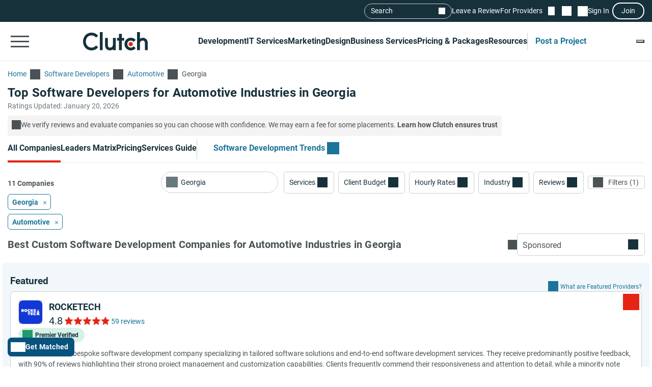

--- FILE ---
content_type: text/html; charset=utf-8
request_url: https://clutch.co/ge/developers/automotive-industry
body_size: 70912
content:
<!DOCTYPE html>
<html lang="en">
<head>
    <meta charset="UTF-8">
		<meta content="width=device-width, initial-scale=1" name="viewport">
    <meta http-equiv="Content-Type" content="text/html; charset=utf-8" />
    <title>Top Software Developers for Automotive Industries in Georgia - Jan 2026 Rankings | Clutch.co</title>

    <meta name="description" content="Connect with the best Software Developers companies. Compare expert profiles, client success stories & proven results to choose a verified provider that&#39;s right for you.">
    <meta http-equiv="x-dns-prefetch-control" content="on">
    <meta name="robots" content="index, follow, max-image-preview:large, max-snippet:-1, max-video-preview:-1">
    
    <meta property="og:title" content="Top Software Developers for Automotive Industries in Georgia - Jan 2026 Rankings | Clutch.co">
    <meta property="og:description" content="Find top automotive software developers in Georgia. Hire expert teams building vehicle systems, telematics, EV software, and embedded solutions.">
    <meta property="og:image" content="https://clutch.co/static/images/og_directory.png">
    <meta property="og:url" content="https://clutch.co/ge/developers/automotive-industry">
    <meta property="og:type" content="website">
    <meta property="og:site_name" content="Clutch.co">
    <meta property="twitter:site" content="@clutch_co">
    <meta property="twitter:card" content="summary_large_image">
    <meta property="twitter:image" content="https://clutch.co/static/images/og_directory.png">
    <meta property="twitter:title" content="Top Software Developers for Automotive Industries in Georgia - Jan 2026 Rankings | Clutch.co">
    <meta property="twitter:description" content="Find top automotive software developers in Georgia. Hire expert teams building vehicle systems, telematics, EV software, and embedded solutions.">
    <link rel="shortcut icon" href="/static/icons/favicon-white.png" type="image/png" />
    <link rel="apple-touch-icon" href="/static/icons/apple-touch-icon120x120.png" type="application/octet-stream"
        sizes="120x120" />
    <link rel="apple-touch-icon" href="/static/icons/apple-touch-icon152x152.png" type="application/octet-stream"
        sizes="152x152" />
    <link rel="apple-touch-icon" href="/static/icons/apple-touch-icon167x167.png" type="application/octet-stream"
        sizes="167x167" />
    <link rel="apple-touch-icon" href="/static/icons/apple-touch-icon180x180.png" type="application/octet-stream"
        sizes="180x180" />
    <link rel="alternate" type="application/rss+xml" ref="https://clutch.co/rssfeed">

    
    

		
		<style id="inline_css">
	    :root {
	      --fontDisplay: optional;
	    }
        @font-face {  font-family: "Roboto";  font-display: var(--fontDisplay, optional);  font-style: normal;  font-weight: 300;  src: local("Roboto Light"), local("Roboto-Light"), url("https://img.shgstatic.com/static/fonts/roboto-v19-latin-300.woff2") format("woff2");}@font-face {  font-family: "Roboto";  font-style: normal;  font-display: var(--fontDisplay, optional);  font-weight: 400;  src: local("Roboto"), local("Roboto-Regular"), url("https://img.shgstatic.com/static/fonts/roboto-v19-latin-regular.woff2") format("woff2");} @font-face {  font-family: "Roboto";  font-style: normal;  font-display: var(--fontDisplay, optional);  font-weight: 600;  src: local("Roboto Medium"), local("Roboto-Medium"), url("https://img.shgstatic.com/static/fonts/roboto-v20-latin-500.woff2") format("woff2");}@font-face {  font-family: "Roboto";  font-style: normal;  font-display: var(--fontDisplay, optional);  font-weight: 700;  src: local("Roboto Bold"), local("Roboto-Bold"), url("https://img.shgstatic.com/static/fonts/roboto-v20-latin-700.woff2") format("woff2");}#common-header .sg-container {  --sgContainerMobileCheckpoint: 100%;  --sgContainerTabletCheckpoint: 100%;  --sgContainerDesktopCheckpoint: 1400px;}#common-header .header__mobile-menu-button {  height: 48px;  padding: 12px 6px;  border: 0;  outline: 0;  background: transparent;  position: relative;}@container main (min-width: 992px) {  #common-header .header__mobile-menu-button {    content-visibility: hidden;    display: none;  }}#common-header .header__mobile-menu-button:focus {  outline: none;}#common-header .header__mobile-menu-bar {  display: block;  width: 36px;  height: 3px;  background-color: #fff;}#common-header .header__mobile-menu-bar + .header__mobile-menu-bar {  margin-top: 7px;}#common-header .header__mobile-menu-bar:not(:last-child) {  transition: all 0.1s ease-in-out;}#common-header .header__primary.header__primary--white .header__mobile-menu-bar {  background-color: #4a5255;}#common-header .header__primary.header__primary--white .search_mobile__button::after {  background-color: #4a5255;  mask-image: url('data:image/svg+xml;charset=utf-8,<svg xmlns="http://www.w3.org/2000/svg" fill="none" viewBox="0 0 14 15"><path fill="%23fff" d="M12.89 14.15 7.93 9.18a4.96 4.96 0 0 1-2.91 1c-1.3 0-2.4-.46-3.32-1.37a4.5 4.5 0 0 1-1.36-3.3c0-1.3.45-2.41 1.36-3.32A4.5 4.5 0 0 1 5.01.82c1.3 0 2.4.46 3.32 1.37A4.5 4.5 0 0 1 9.7 5.5a5 5 0 0 1-1 2.91l4.96 4.96zM5.02 9.1q1.5 0 2.55-1.05c.7-.7 1.04-1.55 1.04-2.55s-.35-1.85-1.04-2.55A3.47 3.47 0 0 0 5.02 1.9c-1 0-1.86.35-2.56 1.05S1.42 4.5 1.42 5.5s.35 1.85 1.04 2.55c.7.7 1.55 1.05 2.56 1.05"/></svg>');  mask-repeat: no-repeat;  mask-position: center;  mask-size: contain;}#common-header .header__primary {  background-color: #17313b;  padding-top: 8px;  padding-bottom: 8px;}#common-header .header__primary-container {  display: flex;  align-items: center;  justify-content: space-between;  gap: 15px;  position: relative;}#common-header .header__primary-logotype {  display: flex;}#common-header .header__primary-logotype-link {  display: inline-block;  width: 130px;  height: 36px;  background-image: url('data:image/svg+xml;charset=UTF-8,<svg version="1.1" xmlns="http://www.w3.org/2000/svg" x="0px" y="0px" width="87.861px" height="25px" viewBox="0 0 87.861 25" enable-background="new 0 0 87.861 25" xml:space="preserve"><rect x="22.861" y="0" fill="%23FFFFFF" width="4" height="25"/><path fill="%23FFFFFF" d="M40.861,17.025c0,3.826-3.217,4.131-4.174,4.131c-2.391,0-2.826-2.238-2.826-3.588V8h-4v9.548c0,2.37,0.744,4.326,2.048,5.63c1.152,1.153,2.878,1.783,4.748,1.783c1.326,0,3.204-0.413,4.204-1.326V25h4V8h-4V17.025z"/><polygon fill="%23FFFFFF" points="52.861,2 48.861,2 48.861,8 45.861,8 45.861,12 48.861,12 48.861,25 52.861,25 52.861,12 55.861,12 55.861,8 52.861,8"/><path fill="%23FFFFFF" d="M68.458,19.917c-0.871,0.783-2.021,1.217-3.283,1.217c-2.782,0-4.825-2.043-4.825-4.848s1.978-4.762,4.825-4.762c1.24,0,2.412,0.413,3.305,1.196l0.607,0.522l2.697-2.696l-0.675-0.609C69.522,8.504,67.415,7.7,65.174,7.7c-5,0-8.631,3.608-8.631,8.565c0,4.936,3.718,8.673,8.631,8.673c2.283,0,4.412-0.804,5.979-2.26l0.652-0.609l-2.739-2.694L68.458,19.917z"/><path fill="%23FFFFFF" d="M86.061,9.482C84.909,8.33,83.559,7.7,81.689,7.7c-1.326,0-2.828,0.413-3.828,1.325V0h-4v25h4v-9.365c0-3.826,2.718-4.13,3.675-4.13c2.391,0,2.325,2.239,2.325,3.587V25h4v-9.887C87.861,12.743,87.366,10.787,86.061,9.482"/><path fill="%23E62415" d="M65.043,13.438c1.598,0,2.893,1.293,2.893,2.892c0,1.597-1.295,2.892-2.893,2.892c-1.597,0-2.891-1.295-2.891-2.892C62.153,14.732,63.447,13.438,65.043,13.438"/><path fill="%23FFFFFF" d="M17.261,18.721c-1.521,1.565-3.587,2.413-5.761,2.413c-4.456,0-7.696-3.5-7.696-8.304c0-4.826,3.24-8.326,7.696-8.326c2.153,0,4.196,0.847,5.74,2.391l0.608,0.609l2.674-2.674l-0.587-0.609C17.718,1.938,14.718,0.7,11.5,0.7C4.935,0.7,0,5.917,0,12.851C0,19.764,4.957,24.96,11.5,24.96c3.24,0,6.24-1.26,8.457-3.543l0.587-0.609l-2.652-2.717L17.261,18.721z"/></svg>');  background-position: 50%;  background-repeat: no-repeat;  background-size: contain;}#common-header .header__primary.header__primary--white {  background-color: #fff;  border-bottom: 1px solid #e9e9e9;}#common-header .header__primary.header__primary--white .header__primary-logotype-link {  background-image: url('data:image/svg+xml;charset=UTF-8,<svg xmlns="http://www.w3.org/2000/svg" viewBox="0 0 405.7 115"><circle cx="299.2" cy="75.3" r="13.3" fill="%23E62415"/><path fill="%2317313B" d="M105.6 0h17.6v113.5h-17.6V0zm81.7 78.5c0 17.6-14.4 19-18.8 19-11 0-12.6-10.3-12.6-16.5V37.1h-17.7v43.8c-.1 10.9 3 19.9 9 25.9a32.1 32.1 0 0040.1 2.1v4.6H205V37.1h-17.7v41.4zm55.9-67.1h-17.7v25.7h-12.3v16.7h12.3v59.7h17.7V53.8h14.5V37.1h-14.5V11.4zM315 91.8c-4 3.6-9.3 5.6-15.1 5.6a21.6 21.6 0 01-22.2-22.3c0-12.9 9.1-21.9 22.2-21.9 5.7 0 11.1 1.9 15.2 5.5l2.8 2.4 12.4-12.4-3.1-2.8a40.6 40.6 0 00-27.3-10.3c-23 0-39.7 16.6-39.7 39.4a39 39 0 0039.7 39.9c10.5 0 20.3-3.7 27.5-10.4l3-2.8-12.6-12.4-2.8 2.5zm81.7-48a32.1 32.1 0 00-40.1-2.1V0h-17.7v113.5h17.7V72.2c0-17.6 14.4-19 18.8-19 11 0 12.6 10.3 12.6 16.5v43.9h17.7V69.7a36 36 0 00-9-25.9zM79.5 86.3A36.7 36.7 0 0153 97.4c-20.5 0-35.4-16.1-35.4-38.2C17.6 37 32.5 20.9 53 20.9c9.9 0 19.3 3.9 26.4 11l2.8 2.8 12.3-12.3-2.7-2.8A54.2 54.2 0 0052.9 3.4C22.8 3.4 0 27.4 0 59.3 0 91 22.8 115 52.9 115c14.9 0 28.7-5.8 38.9-16.3l2.7-2.8-12.2-12.5-2.8 2.9z"/></svg>');  background-repeat: no-repeat;  background-position: center;}@container main (max-width: 991px) {  #common-header .search_mobile__button {    display: block;    padding: 6px;    outline: none;    border: 0;    background: transparent;    cursor: pointer;    -webkit-tap-highlight-color: transparent;    min-height: 44px;    min-width: 44px;    transition: opacity 0.15s ease;  }  #common-header .search_mobile__button:active {    opacity: 0.7;  }  #common-header .search_mobile__button::after {    content: "";    display: block;    height: 36px;    width: 36px;    background-color: #fff;    mask-image: url('data:image/svg+xml;charset=UTF-8,<svg xmlns="http://www.w3.org/2000/svg" fill="none" viewBox="0 0 14 15"><path fill="#fff" d="M12.89 14.15 7.93 9.18a4.96 4.96 0 0 1-2.91 1c-1.3 0-2.4-.46-3.32-1.37a4.51 4.51 0 0 1-1.36-3.3c0-1.3.45-2.41 1.36-3.32A4.5 4.5 0 0 1 5.01.82c1.3 0 2.4.46 3.32 1.37A4.51 4.51 0 0 1 9.7 5.5a5 5 0 0 1-1 2.91l4.96 4.96-.77.78ZM5.02 9.1c1 0 1.85-.35 2.55-1.05.7-.7 1.04-1.55 1.04-2.55 0-1-.35-1.85-1.04-2.55A3.47 3.47 0 0 0 5.02 1.9c-1 0-1.86.35-2.56 1.05-.7.7-1.04 1.55-1.04 2.55 0 1 .35 1.85 1.04 2.55.7.7 1.55 1.05 2.56 1.05Z"/></svg>');    mask-repeat: no-repeat;    mask-position: center;    mask-size: contain;  }}@container main (max-width: 991px) {  #common-header #service-menu.header__primary-list {    content-visibility: hidden;    display: none;  }}.header__primary {  border-bottom: 1px solid #4a5255;}@container main (max-width: 991px) {  .header__secondary {    content-visibility: hidden;    display: none;  }}.sg-one-time-tooltip.hidden {  display: none;}.header #menu_search__form {  display: flex;  position: absolute;  top: -1000%;  left: -100%;}.header__mobile-menu-container {  display: none;}
        </style>

    
    <link rel="stylesheet" href="/static/css/cannon/cannon.fe8519b43a.css">
    
    <link rel="stylesheet" href="/static/css/directory/directory.5f749ff25c.css">
    


		
    
    
    <script async type="text/javascript"  nonce="zgcwPTazUexrkDOy" >
        window.MSG_API_URL = "https://msg.clutch.co";
        window.MSG_API_URL_UNREAD_PATH = "/messages/unread/";
        window.SSO_COOKIE_NAME = "clutchsso";
    </script>

    
	    
        
<script id="consent-analytics" nonce="zgcwPTazUexrkDOy" data-cookieconsent="ignore">
    const additionalSettings = {};
    const additionalParameters = {};
</script>

<script id="gtm-analytics" nonce="zgcwPTazUexrkDOy" data-cookieconsent="ignore">
    try {
        
        window.dataLayer = window.dataLayer || [];
        window.gtag = function gtag() {
            window.dataLayer.push(arguments);
        }

        const parameters = JSON.parse('{"PageCanonicalId":1009061904000,"analyticjs":true,"category":"Software Developers","content_group":"directory","debug_mode":false,"page_canonical_id":"1009061904000","page_number":0,"page_type":"directory","primary_service_line_slug":"field_pp_sl_application_dev","trace_id":"9c0c69e5c94df689","transport_url":"https://g.clutch.co"}');
        
        parameters["bot"] = "automated"; 


        window.Analytics = {
            ga_id: 'G-D0WFGX8X3V',  
		        heap_id: '1079324124',  
		        
		        hubspot_id: '3972656',
		          delay_hubspot_tracking: '10000',
			      
		        transport_url: 'https:\/\/g.clutch.co', 
	          js_date: new Date(),  
	          content_group: parameters.content_group, 
	          default_consent_enabled:  true , 
		        block_scripts_for_consent:  true , 
		        properties: {  
		        ...parameters,
		        ...additionalParameters
		        },
		        heap_updated:  true ,
		        linkedIn_id: "2154602",
		        
						
							bambora_id: "93700",
						
		      ...additionalSettings
		    }
    } catch (error) {
        console.error('Analytics initialization failed:', error);
    }
</script>

    

    

<script data-cfasync="false"  nonce="zgcwPTazUexrkDOy" id="apm-snippet-id" data-is-staff="false"></script><link rel="canonical" href="https://clutch.co/ge/developers/automotive-industry">
<link rel="shortlink" href="/ge/developers/automotive-industry"></head><link id="static__filtersDesktop_css" media="screen and (min-width: 991px)" rel="stylesheet" as="style" href="/static/css/_filtersDesktop/_filtersDesktop.aa1bb1bf30.css"/>
<body>
<div id="layout"> 
<script id="facet-script" data-cfasync="false" nonce="zgcwPTazUexrkDOy" >
    window.filterGetQuery = {"ClearAllURL":"developers","ExtraPageType":"Industry","Nonce":"zgcwPTazUexrkDOy","PageId":"1009061904000","ParentPageId":"1009000000000","Selected":{"geona_id":{"filterName":"Location","type":"location","values":[{"name":"Georgia","value":"268"}]},"industries":{"filterName":"Industries","type":"multi","values":[{"name":"Automotive","value":"field_pp_if_automotive"}]}},"URL":"/ge/developers/automotive-industry"};
    
    window.asset_links = {...window.asset_links, ...{"_CTAblocks_js":"static/js/_CTAblocks/_CTAblocks.29af19b9e4.js","_CTAblocks_scss":"static/css/_CTAblocks/_CTAblocks.fc9a97dbb3.css","_bpbLink_js":"static/js/_bpbLink/_bpbLink.11518a1a93.js","_bpbLink_scss":"static/css/_bpbLink/_bpbLink.1d1733658f.css","_chatbotTriggerObserver_js":"static/js/_chatbotTriggerObserver/_chatbotTriggerObserver.b790ca25fd.js","_chatbotWidget_js":"static/js/_chatbotWidget/_chatbotWidget.c1f74443b1.js","_ctaBanner_js":"static/js/_ctaBanner/_ctaBanner.597296e78d.js","_ctaBanner_scss":"static/css/_ctaBanner/_ctaBanner.f812900357.css","_directoryDeffer_js":"static/js/_directoryDeffer/_directoryDeffer.48b03c68c3.js","_directoryDeffer_scss":"static/css/_directoryDeffer/_directoryDeffer.ae4ad4bb3e.css","_directoryFunctionality_js":"static/js/_directoryFunctionality/_directoryFunctionality.4340cfc623.js","_directoryHeader_js":"static/js/_directoryHeader/_directoryHeader.a6cfd6d327.js","_directoryVerification_js":"static/js/_directoryVerification/_directoryVerification.f30c442120.js","_directoryVerification_scss":"static/css/_directoryVerification/_directoryVerification.8ec51f11d0.css","_filtersDesktop_js":"static/js/_filtersDesktop/_filtersDesktop.4c0dfa1d9a.js","_filtersDesktop_scss":"static/css/_filtersDesktop/_filtersDesktop.aa1bb1bf30.css","_flymenu_js":"static/js/_flymenu/_flymenu.6dc7464598.js","_flymenu_scss":"static/css/_flymenu/_flymenu.954a9db814.css","_initialTrackingDirectory_js":"static/js/_initialTrackingDirectory/_initialTrackingDirectory.c9324dadf5.js","_lmDeffer_js":"static/js/_lmDeffer/_lmDeffer.e98c30ca94.js","_lmDeffer_scss":"static/css/_lmDeffer/_lmDeffer.deb7286548.css","_providerCardFunctionality_js":"static/js/_providerCardFunctionality/_providerCardFunctionality.0ec2eea031.js","_providerCardInsightsContent_js":"static/js/_providerCardInsightsContent/_providerCardInsightsContent.2a2b37ac51.js","_providerCardInsightsContent_scss":"static/css/_providerCardInsightsContent/_providerCardInsightsContent.31562a3fc2.css","_providerCardInsightsIcons_js":"static/js/_providerCardInsightsIcons/_providerCardInsightsIcons.945d573a1d.js","_providerCardInsightsIcons_scss":"static/css/_providerCardInsightsIcons/_providerCardInsightsIcons.8c71c22a5f.css","_providerCardInsights_js":"static/js/_providerCardInsights/_providerCardInsights.f055012ac5.js","_readMoreBtn_js":"static/js/_readMoreBtn/_readMoreBtn.ece98b546a.js","_startTrackingDirectory_js":"static/js/_startTrackingDirectory/_startTrackingDirectory.12aee151e6.js","_stickyPbBanner_js":"static/js/_stickyPbBanner/_stickyPbBanner.a11576ef77.js","_stickyPbBanner_scss":"static/css/_stickyPbBanner/_stickyPbBanner.75d8b2edcd.css","facets2_js":"static/js/facets2/facets2.984ff20ca5.js","leaderMatrix2_js":"static/js/leaderMatrix2/leaderMatrix2.d693138c58.js","leaderMatrix2_scss":"static/css/leaderMatrix2/leaderMatrix2.8c0c5ba9c8.css"}};
</script>








<link id="static__headerMinDesktop_css" media="screen and (min-width: 991px)" rel="stylesheet" href="/static/css/_headerMinDesktop/_headerMinDesktop.b66b46b6e1.css"/>

<script data-cfasync="false" nonce="zgcwPTazUexrkDOy" >
    window.asset_links = {...window.asset_links,  ...{"_chatbotWidget_js":"static/js/_chatbotWidget/_chatbotWidget.c1f74443b1.js","_footer_js":"static/js/_footer/_footer.0caa1821da.js","_headerMinDesktop_js":"static/js/_headerMinDesktop/_headerMinDesktop.295b495a90.js","_headerMinDesktop_scss":"static/css/_headerMinDesktop/_headerMinDesktop.b66b46b6e1.css","_headerMinMobile_js":"static/js/_headerMinMobile/_headerMinMobile.1e4951e1b5.js","_headerMinMobile_scss":"static/css/_headerMinMobile/_headerMinMobile.f739878018.css","_header_js":"static/js/_header/_header.f736925949.js","_header_scss":"static/css/_header/_header.4527245dec.css","_liveSearch_js":"static/js/_liveSearch/_liveSearch.bbc40d297c.js","searchTracking_js":"static/js/searchTracking/searchTracking.d5a8cdf0d8.js"} };
</script>
<header
    id="common-header"
    class="header request-service-tabs request-mobile-menu request-user-menu"
    data-url="/menu?v=main"
    data-is-authed="false"
    data-domain="https://clutch.co"
    data-chatbot-widget-enabled="true"
    data-chatbot-widget-enabled-on-all-pages="true"
>
    
    <div class="header__secondary">
        <div class="sg-container header__secondary-container">
            
            <div id="menu_search">
	<button type="button" id="menu_search--button" name="search_init">Search</button>
	<div id="menu_search__form" class="search_form">
		<div class="search_input sg-accordion">
			<button name="Search cancel" type="button" class="search_input__cancel" id="menu_search--cancel" data-search="search-cancel" aria-label="Cancel search"></button>
			<button name="Search reset" type="reset" class="search_input__button" id="menu_search--default" data-type="default" aria-label="Reset results"></button>
			
			<input
				id="live-search menu_search--live"
				type="text"
				data-url="/search/live"
				name="Search"
				data-search="search_input"
				class="sg-accordion__title-wrapper"
				autocomplete="off"
				aria-label="Live search"
				aria-controls="live-search__results"
				placeholder="Start your search"
				>
			
			<div class="search_results no-results sg-accordion__contents" data-search="search_results" id="live-search__results"></div>
		</div>
		<a href="https://clutch.co/search" class="search_button search_form--submit" aria-label="Search Results"></a>
	</div>
</div>


            <a class="header__secondary-link" href="https://review.clutch.co" title="Leave a Review">Leave a Review</a>
            <a class="header__secondary-link" href="/get-listed" title="For Providers">For Providers</a>

            
            


<a
    class="header__shortlist-link"
    href="https://shortlist.clutch.co?next=%2fge%2fdevelopers%2fautomotive-industry"
    title="View Shortlist">
    <span
		id="shortlist-count"
		class="header__shortlist-counter"
		data-count="0"
    >
	    0
    </span>
</a>



<a
    class="header__chat-link"
    href='https://msg.clutch.co'
    title="View New Messages">
    <span
		    id="message-count"
		    class="header__chat-counter"
		    data-count="0"
    >
	    0
    </span>
</a>


            
            


<button
		id="sign-in-link"
		class="header__sign-in-link header__sign-in-button sign-in header__secondary-link sign-in-required"
		type="button"
		aria-label="Sign in"
		data-login_source="header_sign_in"
>
	Sign In
</button>
<button
		class="modal-sso__open-modal sign-in-required"
		aria-label="Join"
		data-login_default="join"
		type="button"
		id="show-sso-modal"
		data-login_source="header_join"
>
	Join
</button>


        </div>
    </div>

    
    
    
    <div class='header__primary  header__primary--white'>
        <div class="sg-container header__primary-container">
            
            <button
                id="mobile-menu-button"
                class="header__mobile-menu-button"
                type="button"
                aria-label="Open collapsed menu"
                data-url="/menu?s=mobile&next=%2fge%2fdevelopers%2fautomotive-industry"
            >
                <span class="header__mobile-menu-bar"></span>
                <span class="header__mobile-menu-bar"></span>
                <span class="header__mobile-menu-bar"></span>
            </button>
            <div class="header__mobile-menu-container" id="mobile-menu-container"></div>

            
            <div class="header__primary-logotype">
                <a href="/" class="header__primary-logotype-link" title="Clutch logotype"></a>
            </div>

            
            
<ul id="service-menu" class="header__primary-list">
    <li class="header__primary-list-item">
        <button class="header__primary-list-button" type="button" data-for="#development-menu" aria-label="Development">Development</button>
    </li>
    <li class="header__primary-list-item">
        <button class="header__primary-list-button" type="button" data-for="#it-services-menu" aria-label="IT Services">IT Services</button>
    </li>
    <li class="header__primary-list-item">
        <button class="header__primary-list-button" type="button" data-for="#marketing-menu" aria-label="Marketing">Marketing</button>
    </li>
    <li class="header__primary-list-item">
        <button class="header__primary-list-button" type="button" data-for="#design-menu" aria-label="Design">Design</button>
    </li>
    <li class="header__primary-list-item">
        <button class="header__primary-list-button" type="button" data-for="#business-services-menu" aria-label="Business Services">Business Services</button>
    </li>
    <li class="header__primary-list-item">
        <button class="header__primary-list-button" type="button" data-for="#pricing-and-packages-menu" aria-label="Pricing & Packages">Pricing & Packages</button>
    </li>
    <li class="header__primary-list-item">
        <button class="header__primary-list-button" type="button" data-for="#resources-menu" aria-label="Resources">Resources</button>
    </li>
        <li class="header__primary-list-item my-tools">
            <a
                class="header__primary-list-button header__post_project"
                title="Get Matched"
                data-href="https://project.clutch.co/project-brief?source=global_navigation_CTA&BPB_adoption_source=global_nav"
                href="https://clutch.co/tools"
            >Post a Project</a>
        </li>
</ul>


            
            <button
                type="button"
                id="mobile-search-button"
                class="search_mobile__button"
                aria-label="Live search">
            </button>

            
            
                <div class="sg-one-time-tooltip hidden" id="sign-in-tooltip">
  <button
      class="sg-one-time-tooltip__close-button"
      type="button"
      aria-label="Dismiss the Hint">
  </button>

  <p class="sg-one-time-tooltip__title">You’re signed out</p>
  <p class="sg-one-time-tooltip__text">Sign in to get introduced to companies, access recommendations, and request quotes.</p>

  <button
    class="sg-one-time-tooltip__action-button sg-button-v2 sg-button-v2--inversive sign-in-required"
    id="show-sso-modal"
    data-login_default="join"
    aria-label="Sign In"
    data-login_source="tooltip_header_sign_in"
    type="button"
  >
	  Sign in
  </button>
</div>

            
        </div>
    </div>
</header>









<main
    id="providers2"
    class="directory"
    data-nonce="zgcwPTazUexrkDOy"
    data-page-view-type="reviews"
    data-page-type="DIRECTORY"
    data-extra-page-type="Industry"
    data-page-canonical="1009061904000"
    data-lm-enabled="true"
    data-service-group="Application development"
    
        data-service-line="Software Developers"
    
    
        data-allow-unauth="true"
    
    
        data-location="Georgia"
        data-location_id="268"
    
    data-service-line-slug="field_pp_sl_application_dev"
    
    data-chatbot-widget-enabled="true"
>
    <div class="facets_fly skeleton" id="facets_fly__sidebar"></div>

    <section class="directory-header sg-container">
    <div id="directory-breadcrumbs"
     class="directory-breadcrumbs sg-breadcrumbs sg-breadcrumbs--light">
    <a
        href="/"
        class="sg-breadcrumbs__link"
        title="Go to the Home page">
        <span>Home</span>
    </a>
    
        <a
            class="sg-breadcrumbs__link"
            href="/developers"    
            title="Go to the Software Developers page">
            <span>Software Developers</span>
        </a>
    
        <a
            class="sg-breadcrumbs__link"
            href="/developers/automotive-industry"    
            title="Go to the Automotive page">
            <span>Automotive</span>
        </a>
    
        <a
            class="sg-breadcrumbs__link"
            href="/ge/developers/automotive-industry"    
            title="Go to the Georgia page">
            <span>Georgia</span>
        </a>
    
</div>


    <div
        id="directory-header-text-block"
        class="directory-header__text-block sg-show-more-less__container sg-show-more-less__container--collapsed"
    >
        <h1 class="directory-header__title">Top Software Developers for Automotive Industries in Georgia</h1>
        
    </div>

    <meta property="datePublished" content="2014-12-12">

    <div class="directory-header__ratings-updated">Ratings Updated: January 20, 2026</div>

    
    

    <div class="directory-header__disclaimer">
  <span class="directory-header__disclaimer-icon"></span>
  <span
    class="directory-header__disclaimer-text"
  >
    We verify reviews and evaluate companies so you can choose with confidence. We may earn a fee for some placements.
      <a href="#why-trust-clutch"
         class="directory-header__disclaimer-cta"
         data-gtm_event_category="directory_rankings-learn-more"
         data-gtm_page_canonical_id="1009061904000"
         data-dispatch="SWITCH_TABS"
         data-lazy-trigger="_directoryFunctionality"
         data-page-view-type="reviews"
      >
        Learn how Clutch ensures trust
      </a>
  </span>
</div>

</section>


    <div id="sticky-content" class="directory__sticky-content">
        <div class="sg-container navbar">
    <div class="sg-tabs-v2">
    <nav id="sg-tabs-content" class="sg-tabs-v2__contents">
        
            
                <a
                  
                  href="/ge/developers/automotive-industry"
                  title="Go to the All Companies Page"
                  aria-label="Go to the All Companies Page"
                  class="sg-tabs-v2__item sg-tabs-v2__item--active"
                  data-page-view-type="reviews"
                  data-lazy-trigger="_directoryFunctionality"
                  data-dispatch="SWITCH_TABS"
                >All Companies</a>
            
        
            
                <a
                  
                  href="/ge/developers/automotive-industry#leaders-matrix"
                  title="Go to the Leaders Matrix Page"
                  aria-label="Go to the Leaders Matrix Page"
                  class="sg-tabs-v2__item "
                  data-page-view-type="leaders-matrix"
                  data-lazy-trigger="_directoryFunctionality"
                  data-dispatch="SWITCH_TABS"
                >Leaders Matrix</a>
            
        
            
        
            
                <a
                  
                  href="/developers/pricing"
                  title="Go to the Pricing Page"
                  aria-label="Go to the Pricing Page"
                  class="sg-tabs-v2__item "
                  data-page-view-type="pricing"
                  data-lazy-trigger="_directoryFunctionality"
                  data-dispatch="SWITCH_TABS"
                >Pricing</a>
            
        
            
                <a
                  
                  href="/developers/service-guide"
                  title="Go to the Services Guide Page"
                  aria-label="Go to the Services Guide Page"
                  class="sg-tabs-v2__item "
                  data-page-view-type="service-guide"
                  data-lazy-trigger="_directoryFunctionality"
                  data-dispatch="SWITCH_TABS"
                >Services Guide</a>
            
        
            
                <a
                  
                    target="_blank"
                  
                  href="/resources/tech/development"
                  title="Go to the Software Development Trends Page"
                  aria-label="Go to the Software Development Trends Page"
                  class="sg-tabs-v2__item  sg-tabs-v2__item--cta sg-tabs-v2__item--with-divider"
                  data-page-view-type="Software Developmenttrends"
                  data-lazy-trigger="_directoryFunctionality"
                  data-dispatch="SWITCH_TABS"
                >Software Development Trends</a>
            
        
    </nav>
</div>


<span itemscope itemtype="https://schema.org/WebPage">
  <meta itemprop="url" content="https://clutch.co/ge/developers/automotive-industry">
  <meta itemprop="name" content="Top Software Developers for Automotive Industries in Georgia">
  <meta itemprop="description" content="Find top automotive software developers in Georgia. Hire expert teams building vehicle systems, telematics, EV software, and embedded solutions.">
  <meta itemprop="dateModified" content="2026-01-19T17:06:35Z">
  <span itemprop="breadcrumb" itemscope itemtype="https://schema.org/BreadcrumbList">
    <span itemprop="itemListElement" itemscope itemtype="https://schema.org/ListItem">
      <meta itemprop="position" content="1">
      <meta itemprop="name" content="Home">
      <meta itemprop="item" content="https://clutch.co/">
    </span>
    <span itemprop="itemListElement" itemscope itemtype="https://schema.org/ListItem">
      <meta itemprop="position" content="2">
      <meta itemprop="name" content="Top Software Developers for Automotive Industries in Georgia">
      <meta itemprop="item" content="https://clutch.co/ge/developers/automotive-industry">
    </span>
    <span itemprop="itemListElement" itemscope itemtype="https://schema.org/ListItem">
      <meta itemprop="position" content="3">
      <meta itemprop="name" content="Top Software Developers for Automotive Industries in Georgia Leaders Matrix">
      <meta itemprop="item" content="https://clutch.co/ge/developers/automotive-industry#leaders-matrix">
    </span>
    <span itemprop="itemListElement" itemscope itemtype="https://schema.org/ListItem">
      <meta itemprop="position" content="4">
      <meta itemprop="name" content="Top Software Developers for Automotive Industries in Georgia Packages">
      <meta itemprop="item" content="https://clutch.co">
    </span>
    <span itemprop="itemListElement" itemscope itemtype="https://schema.org/ListItem">
      <meta itemprop="position" content="5">
      <meta itemprop="name" content="Top Software Developers for Automotive Industries in Georgia Pricing">
      <meta itemprop="item" content="https://clutch.co/developers/pricing">
    </span>
    <span itemprop="itemListElement" itemscope itemtype="https://schema.org/ListItem">
      <meta itemprop="position" content="6">
      <meta itemprop="name" content="Top Software Developers for Automotive Industries in Georgia Services Guide">
      <meta itemprop="item" content="https://clutch.co/developers/service-guide">
    </span>
    <span itemprop="itemListElement" itemscope itemtype="https://schema.org/ListItem">
      <meta itemprop="position" content="7">
      <meta itemprop="name" content="Top Software Developers for Automotive Industries in Georgia Software Development Trends">
      <meta itemprop="item" content="https://clutch.co/resources/tech/development">
    </span>
  </span>
</span>


    <div class="navbar__BPB-link-wrapper">
		<a
				id="facets-BPB-link"
				class="sg-button-v2 facets__BPB-link BPB-link "
				href="https://project.clutch.co/project-brief?source=directory_filters&BPB_adoption_source=directory"
				target="_blank"
				data-skip_user_role="true"
				data-login_default="join"
				data-login_source="facets__BPB-link"
				title="Build My Project Brief"
				data-gtm_event_category="facets__BPB-link_click"
				data-gtm_page_canonical_id="1009061904000"
				data-gtm_page_utm_term="1009061904000"
				data-gtm_source="directory_filters"
				data-gtm_BPB_adoption_source="directory"
				data-gtm_project_brief_trigger="true"
		>
			Get Matched
		</a>
    </div>
    
        <p class="navbar__companies-amount lm-only-related-block">
            <span id="lm-leaders-amount">7 Leaders</span>
            <span id="lm-contenders-amount">4 Contenders</span>
        </p>
    
</div>

        <div class="directory-only-related-block directory__facets-block facets-block sg-container">
            <div class="facets facets__main">
    <div class="facets__container">
	<div class="facets_wrap" id="facets-form">
		<div class="facets_item facets_location facets sg-dropdown-main-wrapper sg-dropdown-v2--with-icon">
    <label class="facets_label custom_dropdown" id="facets_location" data-target="#location_dropdown"
           data-id="location_input__wrap" data-toggle="dropdown" for="location_input">
    </label>
    
    <button name="Location reset" aria-label="Location reset" type="button" class="facets_list__location_reset"></button>
    <input class="facets_btn" id="location_input" name="location" data-default="Georgia" type="search" placeholder="Location" value="Georgia"
           data-id="location_input" autocomplete="off" autocorrect="off" autocapitalize="off" spellcheck="false"
           role="searchbox" aria-owns="location_dropdown" aria-label="Location" aria-autocomplete="list"
           title="Location">
    <div class="dropdown-menu sg-dropdown-v2__list-wrapper" aria-labelledby="facets_location" id="location_dropdown">
        <div class="facets_list__location--wrapper sg-dropdown-v2-list scroll-container" id="location_list" role="menu">
        </div>
    </div>
</div>

		<div class="facets sg-dropdown-main-wrapper sg-dropdown-v2--with-icon">
    <div
            class="sg-dropdown-v2"
            id="related_services"
            role="button"
            data-toggle="dropdown"
            aria-haspopup="true"
            aria-expanded="false"
    >
        <div
                class="sg-input-field-v2 sg-input-field-v2--with-append-inner-icon"
                id="related_services-button"
        >
            <div class="sg-input-field-v2__input-wrapper">
                <input
                        id="related_services-input"
                        class="sg-input-field-v2__input"
                        type="hidden"
                        readonly
                >
                <button class="sg-input-field-v2__input" id="related_services_button" readonly >Services</button>
                <span class="sg-input-field-v2__icon sg-input-field-v2__append-icon sg-icon-v2__arrow"></span>
            </div>
        </div>

        <div class="sg-dropdown-v2__list-wrapper sg-dropdown-v2__list-wrapper--fixed-width">
            
            <div class="sg-dropdown-v2__list-wrapper-search">
                <input
                        class="sg-dropdown-v2__list-wrapper-search-input facets_btn__search"
                        type="search"
                        placeholder="Search"
                >
            </div>
            
            <div
                    class="sg-dropdown-v2-list"
                    aria-labelledby="Dropdown"
                    data-container="dropdown"
            >
            </div>
        </div>
    </div>
</div>

		<div class="facets sg-dropdown-main-wrapper sg-dropdown-v2--with-icon">
    <div
            class="sg-dropdown-v2"
            id="client_budget"
            data-toggle="dropdown"
            aria-haspopup="true"
            aria-expanded="false"
            role="button"
    >
        <div
                class="sg-input-field-v2 sg-input-field-v2--with-append-inner-icon"
                id="client_budget-button"
        >
            <div class="sg-input-field-v2__input-wrapper">
                <input
                        id="client_budget-input"
                        class="sg-input-field-v2__input"
                        type="hidden"
                        readonly
                >
                <button class="sg-input-field-v2__input" id="client_budget_button" readonly>Client Budget</button>
                <span class="sg-input-field-v2__icon sg-input-field-v2__append-icon sg-icon-v2__arrow"></span>
            </div>
        </div>

        <div class="sg-dropdown-v2__list-wrapper">
            <div
                    class="sg-dropdown-v2-list"
                    aria-labelledby="Dropdown"
                    data-container="dropdown"
            >
            </div>
        </div>
    </div>
</div>

		<div class="facets sg-dropdown-main-wrapper sg-dropdown-v2--with-icon">
    <div
            class="sg-dropdown-v2"
            id="hourly_rate"
            data-toggle="dropdown"
            aria-haspopup="true"
            aria-expanded="false"
            role="button"
    >
        <div
                class="sg-input-field-v2 sg-input-field-v2--with-append-inner-icon"
                id="hourly_rate-button"
        >
            <div class="sg-input-field-v2__input-wrapper">
                <input
                        id="hourly_rate-input"
                        class="sg-input-field-v2__input"
                        type="hidden"
                        readonly
                >
                <button class="sg-input-field-v2__input" id="hourly_rate_button" readonly>Hourly Rates</button>
                <span class="sg-input-field-v2__icon sg-input-field-v2__append-icon sg-icon-v2__arrow"></span>
            </div>
        </div>

        <div class="sg-dropdown-v2__list-wrapper">
            <div
                    class="sg-dropdown-v2-list"
                    aria-labelledby="Dropdown"
                    data-container="dropdown"
            >
            </div>
        </div>
    </div>
</div>

		<div class="facets sg-dropdown-main-wrapper sg-dropdown-v2--with-icon">
    <div
            class="sg-dropdown-v2"
            id="industries"
            data-toggle="dropdown"
            aria-haspopup="true"
            aria-expanded="false"
            role="button"
    >
        <div
                class="sg-input-field-v2 sg-input-field-v2--with-append-inner-icon"
                id="industries-button"
        >
            <div class="sg-input-field-v2__input-wrapper">
                <input
                        id="industries-input"
                        class="sg-input-field-v2__input"
                        type="hidden"
                        readonly
                >
                <button class="sg-input-field-v2__input" id="industries_button" readonly>Industry</button>
                <span class="sg-input-field-v2__icon sg-input-field-v2__append-icon sg-icon-v2__arrow"></span>
            </div>
        </div>

        <div class="sg-dropdown-v2__list-wrapper sg-dropdown-v2__list-wrapper--fixed-width">
            
            <div class="sg-dropdown-v2__list-wrapper-search">
                <input
                        class="sg-dropdown-v2__list-wrapper-search-input facets_btn__search"
                        type="search"
                        placeholder="Search"
                >
            </div>
            
            <div
                    class="sg-dropdown-v2-list"
                    aria-labelledby="Dropdown"
                    data-container="dropdown"
            >
            </div>
        </div>
    </div>
</div>

		<div class="facets sg-dropdown-main-wrapper">
    <div
            class="sg-dropdown-v2"
            id="reviews"
            data-toggle="dropdown"
            aria-haspopup="true"
            aria-expanded="false"
            role="button"
    >
        <div
                class="sg-input-field-v2 sg-input-field-v2--with-append-inner-icon"
                id="reviews-button"
        >
            <div class="sg-input-field-v2__input-wrapper">
                <input
                        id="reviews-input"
                        class="sg-input-field-v2__input"
                        type="hidden"
                        readonly
                >
                <button class="sg-input-field-v2__input" id="reviews_button" readonly>Reviews</button>
                <span class="sg-input-field-v2__icon sg-input-field-v2__append-icon sg-icon-v2__arrow"></span>
            </div>
        </div>

        <div class="sg-dropdown-v2__list-wrapper">
            <div
                    class="sg-dropdown-v2-list"
                    aria-labelledby="Dropdown"
                    data-container="dropdown"
            >
            </div>
        </div>
    </div>
</div>

		<button
      class="facets__all-filter"
      type="button"
      aria-label="Open filters menu"
      id="fly-in_trigger"
      data-lazy-trigger="facets2"
    >
        <i class="facets__all-filter-first">All</i>
        <i class="facets__all-filter-second">Filters</i>
        <i class="facets__filter-count facets__filter-count--mobile">1</i>
    </button>
    </div>
    <p class="navbar__companies-amount directory-only-related-block" id="directory-navbar-companies-amount"> 
        11 Companies
    </p>
    </div>
    <div class="facets_result__container">
	    <div class="facets_result" id="facets_result__filters">
    <div class="facets_result__item" data-label="Country" data-type="location" data-id="country" data-name="Georgia" data-value="GE" data-slug="GE" data-new-geona="0"><span>Country:&nbsp;</span><b>Georgia</b></div>


    

    

    <div class="facets_result__item" data-label="Industry" data-type="multi" data-id="industries" data-name="Automotive" data-value="field_pp_if_automotive" data-slug="field_pp_if_automotive"><span>Industry:&nbsp;</span><b>Automotive</b></div>

</div>
        <button class="facets_clear facets_clear--clear" type="reset">Clear All</button>
    </div>
</div>

        </div>
        <button
            aria-label="See All Leaders"
            type="button"
            id="scroll-to-top"
            class="sg-scroll-to-top-v2__scroll-to-top sg-scroll-to-top-v2__scroll-to-top--hidden directory__scroll-to-top lm-only-related-block"
        >
            See All Leaders
        </button>
    </div>

    <div class="sg-container directory__title-sort directory-only-related-block">
        <h2 class="directory__facets-title">Best Custom Software Development Companies for Automotive Industries in Georgia</h2>

        <div class="sortby sg-dropdown-main-wrapper sg-dropdown-v2--with-icon">
    <span
      class="sortby__tooltip sg-tooltip-v2"
      data-tooltip-content="<i><p><b>Sponsored</b> providers pay us a fee for placement within our listings.</p>
        <p><b>Verified</b> providers pass a credit check and we validate their business entity information. Verified is distinguished by a checkmark on the top left.</p>
        <b>Clutch Rank</b> is our proprietary organic rank of the best companies. Criteria includes reviews, industry awards and past work.
      </i>"
      data-tooltip-props="large left-center mobile_top-center rich"
    ></span>
    <div
            class="sg-dropdown-v2"
            id="sort_by"
            data-toggle="dropdown"
            aria-haspopup="true"
            aria-expanded="false"
            role="button"
    >
        <div
                class="sg-input-field-v2 sg-input-field-v2--with-append-inner-icon"
                id="sortby_button"
        >
            <div class="sg-input-field-v2__input-wrapper">
                <input
                        id="sort_by-input"
                        aria-label="Sort by"
                        class="sg-input-field-v2__input"
                        type="text"
                        readonly
                />
                
                
                <p class="sortby__preselect">Sponsored</p>
                
                
                
                
                
                
                
                
                
                
                
                

                <span class="sg-input-field-v2__append-icon sg-icon-v2__arrow" />
            </div>
        </div>

        <div class="sg-dropdown-v2__list-wrapper">
            <div
                    class="sg-dropdown-v2-list"
                    aria-labelledby="Dropdown"
                    data-container="dropdown"
            >
            </div>
        </div>
    </div>
</div>

    </div>

    
    <section class="directory-only-related-block sg-container" id="providers__section" data-show-pagination="true">
    
        <ul itemscope itemtype="https://schema.org/ItemList"
    class="providers__list providers__list--collapsed"
    id="providers__list"
    data-slide-priority="false">
    
    
		

    
        
            
        
        
        
            
                
                




























  




  <li class="featured-listings">
    <div class="featured-listings__title-container">
      <p class="featured-listings__title">
        Featured
      </p>

      <p
        class="featured-listings__info sg-tooltip-v2"
        data-tooltip-content="<i>Provider may be located outside the immediate area, but services this location.</i>"
        data-tooltip-position=".featured-listings__info-icon"
        data-tooltip-props="top-center large"
      >
        <span class="featured-listings__info-icon icon-info"></span>
        What are Featured Providers?
      </p>
    </div>
    
      
      
      















  
    
  

  
    
  

  

  

  
    
  



<div class="provider-list-item" id="provider-490146" >
  



























    









    







    






    

    

    

    

    




  
    
      
    
  



<div
    class="provider provider-row sg-show-more-less__container sg-show-more-less__container--collapsed ppc_item--element ppc_item-positioned "
    data-is-list="true"
    data-clutch-pid="490146"
    data-title="ROCKETECH"

    
        data-uid="e1dee89a-f722-44ff-b2ab-652b57bc50e1"
        data-id="490146"
        data-type="spotlight"
        data-position="1"
        data-keyword="Software Developers"
        data-featured_listing_id="400"
        data-link='https://r.clutch.co/redirect?analyticsjs=true&amp;category=Software&#43;Developers&amp;content_group=directory&amp;debug_mode=false&amp;event_category=visit_website&amp;event_label=490146&amp;featured_listing_id=400&amp;from_page=https%3A%2F%2Fclutch.co%2Fge%2Fdevelopers%2Fautomotive-industry&amp;is_sponsor=true&amp;keyword=Software&#43;Developers&amp;link_type=spotlight&amp;location_id=268&amp;no_click=0&amp;page_canonical_id=1009061904000&amp;page_location=https%3A%2F%2Fclutch.co%2Fge%2Fdevelopers%2Fautomotive-industry&amp;page_number=0&amp;page_type=directory&amp;pid=490146&amp;position=1&amp;source=directory&amp;trace_id=%24trace_id&amp;transport_url=https%3A%2F%2Fg.clutch.co&amp;u=https%3A%2F%2Fppc.clutch.co%2Fppc%2Fclick%2F%3Fs%[base64]%3A1vi4xS%3AFdMS_M6ra6sPN2Mw6zK2QAfBCgrRyKe33qWFCESqIPQ'
    
    
>

    
    
    

    
    






<button
    type="button"
    name="bookmark"
    class="sg-shortlist-bookmark sg-shortlist-bookmark--default"
    data-shortlist-state="default"
    aria-label="Add to Shortlist"
    data-shortlist-link="https://shortlist.clutch.co"
    data-provider-id="490146"
    data-link-type=""
    data-page-name="directory"
>
    <p class="sg-shortlist-bookmark__message sg-shortlist-bookmark__message--hidden"></p>
    <span
      class="sg-shortlist-bookmark__icon"
      data-lazy-trigger="_providerCardFunctionality"
      data-dispatch="PROVIDER_CARD_CLICKED">
    </span>
</button>


    <div class="provider__main-info">
        <a href="https://r.clutch.co/redirect?analyticsjs=true&amp;category=Software&#43;Developers&amp;content_group=directory&amp;debug_mode=false&amp;event_category=visit_website&amp;event_label=490146&amp;featured_listing_id=400&amp;from_page=https%3A%2F%2Fclutch.co%2Fge%2Fdevelopers%2Fautomotive-industry&amp;is_sponsor=true&amp;keyword=Software&#43;Developers&amp;link_type=spotlight&amp;location_id=268&amp;no_click=1&amp;page_canonical_id=1009061904000&amp;page_location=https%3A%2F%2Fclutch.co%2Fge%2Fdevelopers%2Fautomotive-industry&amp;page_number=0&amp;page_type=directory&amp;pid=490146&amp;position=1&amp;source=directory&amp;trace_id=9c0c69e5c94df689&amp;transport_url=https%3A%2F%2Fg.clutch.co&amp;u=https%3A%2F%2Fppc.clutch.co%2Fppc%2Fclick%2F%3Fs%[base64]%3A1vi4xS%3AFdMS_M6ra6sPN2Mw6zK2QAfBCgrRyKe33qWFCESqIPQ" data-element="ppc_logotype" target="_blank" title="See ROCKETECH Profile" aria-label="See ROCKETECH Profile" class="sg-provider-logotype-v2 provider__logotype ppc-website-link" data-link_text="Profile Logotype" data-lazy-trigger="_directoryFunctionality">
            <img
                loading="lazy"
                width="46"
                height="46"
                property="image"
                src='https://img.shgstatic.com/clutch-static-prod/image/scale/50x50/s3fs-public/logos/973ea52e50e3ed2d9ee30d6b2bc866f6.svg'
                alt="ROCKETECH Logotype"
                
            />
        </a>
        
        <h3 class="provider__title">
            <a href="https://r.clutch.co/redirect?analyticsjs=true&amp;category=Software&#43;Developers&amp;content_group=directory&amp;debug_mode=false&amp;event_category=visit_website&amp;event_label=490146&amp;featured_listing_id=400&amp;from_page=https%3A%2F%2Fclutch.co%2Fge%2Fdevelopers%2Fautomotive-industry&amp;is_sponsor=true&amp;keyword=Software&#43;Developers&amp;link_type=spotlight&amp;location_id=268&amp;no_click=1&amp;page_canonical_id=1009061904000&amp;page_location=https%3A%2F%2Fclutch.co%2Fge%2Fdevelopers%2Fautomotive-industry&amp;page_number=0&amp;page_type=directory&amp;pid=490146&amp;position=1&amp;source=directory&amp;trace_id=9c0c69e5c94df689&amp;transport_url=https%3A%2F%2Fg.clutch.co&amp;u=https%3A%2F%2Fppc.clutch.co%2Fppc%2Fclick%2F%3Fs%[base64]%3A1vi4xS%3AFdMS_M6ra6sPN2Mw6zK2QAfBCgrRyKe33qWFCESqIPQ" data-element="ppc_title" target="_blank" title="See ROCKETECH Profile" class="provider__title-link ppc-website-link" data-link_text="Profile Title">
                ROCKETECH
            </a>
        </h3>
        

        
            
                <div class="provider__rating sg-rating rating-reviews">
                    <span class="sg-rating__number" >
                        4.8
                        
                    </span>
                    <a
                        style="--sgStarsRating: 96%;"
                        target="_blank"
                        href="/profile/rocketech#reviews "
                        title="See ROCKETECH Reviews"
                        aria-label="See ROCKETECH Reviews"
                        class="sg-rating__stars directory_profile"
                        data-link_text="Profile Stars"
                    ></a>
                    
                    <a
                        target="_blank"
                        href="/profile/rocketech#reviews"
                        title="See ROCKETECH Reviews"
                        aria-label="See ROCKETECH Reviews"
                        class="sg-rating__reviews directory_profile"
                        data-link_text="Reviews Count"
                    >
                        59
                        
                            reviews
                        
                    </a>
                    
                </div>
            

            
                <span
                    data-tooltip-props="top-center mobile_top-right"
                    
                    
                        class="provider__verified-mark provider__verified-mark--premier sg-tooltip-v2"
                        data-tooltip-content="<i>Verified by Clutch, and has 3+ verified reviews</i>"
                    
                >
                    
                    
                    Premier Verified
                </span>
            
        
    </div>

    <div class="provider__highlights">
        <div
            class="provider__highlights-item sg-tooltip-v2 min-project-size"
            data-tooltip-props="top-center mobile_top-right"
            data-tooltip-position=".provider__highlights-icon"
            data-tooltip-content="<i>Min. project size</i>"
        >
            <span class="provider__highlights-icon icon-tag"></span>
            
                $5,000+
            
        </div>
        <div
            class="provider__highlights-item sg-tooltip-v2 hourly-rate"
            data-tooltip-props="top-center mobile_top-right"
            data-tooltip-position=".provider__highlights-icon"
            data-tooltip-content="<i>Avg. hourly rate</i>"
        >
            <span class="provider__highlights-icon icon-alarm-clock"></span>
            
                $25 - $49 / hr
            
            
        </div>
        <div
            class="provider__highlights-item sg-tooltip-v2 employees-count"
            data-tooltip-props="top-center mobile_top-right"
            data-tooltip-position=".provider__highlights-icon"
            data-tooltip-content="<i>Employees</i>"
        >
            <span class="provider__highlights-icon icon-person-team"></span>
            50 - 249
        </div>
	      
	        <div
	            class="provider__highlights-item sg-tooltip-v2 location"
	            data-tooltip-props="top-center mobile_top-center"
	            data-tooltip-position=".provider__highlights-icon"
	            data-tooltip-content="<i>Location</i>"
	            
	        >
	            <span class="provider__highlights-icon icon-pin"></span>
	            Singapore
	            
	        </div>
				
    </div>

    
        <div class="provider__services provider__services--provided">
            <p
                class="provider__services-subtitle sg-tooltip-v2"
                data-tooltip-props="top-center large"
                data-tooltip-position=".provider__services-subtitle-icon"
                data-tooltip-content="<i>Allocation of expertise by %</i>"
            >
                Services provided
                <span class="provider__services-subtitle-icon icon-info"></span>
            </p>
            <div class="provider__services-chart">
                
                    <span
                        style="width: 25%"
                        class="provider__services-chart-item sg-tooltip-v2"
                        data-tooltip-props="top-center large"
                        data-tooltip-content="<i>25% Custom Software Development</i>"
                    ></span>
                
                    <span
                        style="width: 25%"
                        class="provider__services-chart-item sg-tooltip-v2"
                        data-tooltip-props="top-center large"
                        data-tooltip-content="<i>25% Mobile App Development</i>"
                    ></span>
                
                    <span
                        style="width: 10%"
                        class="provider__services-chart-item sg-tooltip-v2"
                        data-tooltip-props="top-center large"
                        data-tooltip-content="<i>10% Blockchain</i>"
                    ></span>
                
                    <span
                        style="width: 10%"
                        class="provider__services-chart-item sg-tooltip-v2"
                        data-tooltip-props="top-center large"
                        data-tooltip-content="<i>10% IT Staff Augmentation</i>"
                    ></span>
                
                    <span
                        style="width: 10%"
                        class="provider__services-chart-item sg-tooltip-v2"
                        data-tooltip-props="top-center large"
                        data-tooltip-content="<i>10% Low/No Code Development</i>"
                    ></span>
                
                    <span
                        style="width: 10%"
                        class="provider__services-chart-item sg-tooltip-v2"
                        data-tooltip-props="top-center large"
                        data-tooltip-content="<i>10% UX/UI Design</i>"
                    ></span>
                
                    <span
                        style="width: 10%"
                        class="provider__services-chart-item sg-tooltip-v2"
                        data-tooltip-props="top-center large"
                        data-tooltip-content="<i>10% Web Development</i>"
                    ></span>
                
            </div>
            <div class="provider__services-slider">
                <button
                    type="button"
                    aria-label="Show Previous slide"
                    class="provider__services-slider-arrow prev icon-arrow disabled"
                ></button>
                <button
                    type="button"
                    aria-label="Show Next slide"
                    class="provider__services-slider-arrow next icon-arrow"
                ></button>
                <div class="provider__services-list">
                    
                        
                            <div class="provider__services-list-item">25% Custom Software Development</div>
                        
                    
                        
                            <div class="provider__services-list-item">25% Mobile App Development</div>
                        
                    
                        
                            <div class="provider__services-list-item">
                                10% Blockchain
                                
                                    <span
                                        class="provider__services-list-item-more sg-tooltip-v2"
                                        data-tooltip-props="top-center large"
                                        data-tooltip-content="<i>IT Staff Augmentation <span class='provider__services-list-separator'></span> Low/No Code Development <span class='provider__services-list-separator'></span> UX/UI Design <span class='provider__services-list-separator'></span> Web Development</i>"
                                    >
                                        
                                        +4 services
                                    </span>
                                
                            </div>
                        
                    
                        
                            <div class="provider__services-list-item">10% IT Staff Augmentation</div>
                        
                    
                        
                            <div class="provider__services-list-item">10% Low/No Code Development</div>
                        
                    
                        
                            <div class="provider__services-list-item">10% UX/UI Design</div>
                        
                    
                        
                            <div class="provider__services-list-item">10% Web Development</div>
                        
                    
                </div>
            </div>
        </div>

        <div data-new-summary="true" class="provider__description">
        <div class="provider__project-highlight-text provider__project-highlight-text--summary sg-show-more-less__container sg-show-more-less__container--collapsed">
            <p
                    title="Read Full Review on ROCKETECH"
                    aria-label="Read Full Review on ROCKETECH"
                    class="provider__description-text-more  project-highlight-text"
                    data-link_text="Read More Profile Link"
            >ROCKETECH is a bespoke software development company specializing in tailored software solutions and end-to-end software development services. They receive predominantly positive feedback, with 90% of reviews highlighting their strong project management and customization capabilities. Clients frequently commend their responsiveness and attention to detail, while a minority note challenges with resource alignment and project timelines.
                <div class="provider__more-container">
                    <button class="show-more-button-summary" type="button" aria-label="Show more about provider" data-lazy-trigger="_directoryFunctionality">
                        Show More
                    </button>
                </div>
            
        </div>
        
            <a
                target="_blank"
                href="/profile/rocketech#reviews"
                title="See More projects on ROCKETECH"
                aria-label="See All the projects on ROCKETECH"
                class="provider__project-highlight-projects-link icon-arrow-for-after-element directory_profile "
                data-link_text="See All the projects Profile Link"
            >
            See all 59 projects
        </a>
        
    </div>

        
            
            








<div class="provider__insights provider__insights--v2 sg-show-more-less__item-to-hide">
    <div class="sg-tabs-expanded sg-tabs-expanded__list">
        
            
                
                
                
                
                    
                    
                    
                
            <button
                    class="sg-tabs-expanded__tab sg-tabs-expanded__tab--reviews-mention "
                    type="button"
                    data-insight="reviews-mention"
                    data-gtm_provider_id="490146"
                    data-gtm_insight_id="880714"
                    aria-label="Show company reviews"
            >
                Great team
            </button>

                

                
                    




<section class="sg-tabs-expanded__section sg-tabs-expanded__section--reviews-mention provider-insight">
    <div class="provider-insight__summary">

      <h4 class="provider-insight__title">
        Reviews mention Great team
      </h4>
      Clients consistently commend ROCKETECH for their exceptional team, noting their organization, responsiveness, and expertise. One client highlighted their impressive project management and the team&#39;s ability to meet all demands transparently. Another emphasized the outstanding performance of each team member, particularly their promptness in addressing concerns. Overall sentiment reflects a strong appreciation for the team&#39;s capabilities, with clients expressing confidence in their professionalism and commitment to project success.
    </div>
      <ul id="insights-review-snippets" class="provider-insight__scrollbar-list sg-scrollbar sg-scrollbar--dark">
        
        <li
          class="provider-insight__review"
          data-gtm_provider_id="490146"
          data-gtm_index="0"
          data-gtm_review_id="198262"
          data-gtm_insight_id="880714"
        >
            <h5 class="provider-insight__review-title">MVP Development for Online Legal Product Company</h5>
            <div class="provider-insight__review-details sg-rating">
              4.5
              <span class="sg-rating__stars" style="--sgStarsRating: 90%;"></span>
              <span class="provider-insight__review-date">Apr 29, 2023</span>
            </div>
            <p class="provider-insight__review-snippet">
              The current team composition (as of the date of this review) is outstanding. Each member, iOS, Frontend, Backend, QA, Business Analyst (who plays the role of project manager) and scrum master has performed at the highest level. The team is notable for their <b>prompt (almost immediate) responsiveness</b> to our queries. The team has also <b>efficiently proposed and implemented solutions</b> to the various challenges raised during development.
            </p>

          <a
            target="_blank"
            href="/go-to-review/rocketech/198262"
            title="View ROCKETECH Reviews"
            class="provider-insight__review-show-full-review"
            aria-label="Read Full Review"
            data-gtm_provider_id="490146"
            data-gtm_index="0"
            data-gtm_review_id="198262"
            data-gtm_insight_id="880714"
          >
            Read Full Review
          </a>
        </li>
        
        <li
          class="provider-insight__review"
          data-gtm_provider_id="490146"
          data-gtm_index="1"
          data-gtm_review_id="155933"
          data-gtm_insight_id="880714"
        >
            <h5 class="provider-insight__review-title">Mobile App Dev for Service Exchange Marketplace</h5>
            <div class="provider-insight__review-details sg-rating">
              4.0
              <span class="sg-rating__stars" style="--sgStarsRating: 80%;"></span>
              <span class="provider-insight__review-date">Aug 29, 2022</span>
            </div>
            <p class="provider-insight__review-snippet">
              ROCKETECH has a <b>strong and knowledgeable team</b>, and they seem to know what they’re doing.
            </p>

          <a
            target="_blank"
            href="/go-to-review/rocketech/155933"
            title="View ROCKETECH Reviews"
            class="provider-insight__review-show-full-review"
            aria-label="Read Full Review"
            data-gtm_provider_id="490146"
            data-gtm_index="1"
            data-gtm_review_id="155933"
            data-gtm_insight_id="880714"
          >
            Read Full Review
          </a>
        </li>
        
        <li
          class="provider-insight__review"
          data-gtm_provider_id="490146"
          data-gtm_index="2"
          data-gtm_review_id="15129"
          data-gtm_insight_id="880714"
        >
            <h5 class="provider-insight__review-title">Mobile App Dev for Online Brokerage Firm</h5>
            <div class="provider-insight__review-details sg-rating">
              5.0
              <span class="sg-rating__stars" style="--sgStarsRating: 100%;"></span>
              <span class="provider-insight__review-date">Apr 6, 2022</span>
            </div>
            <p class="provider-insight__review-snippet">
              ROCKETECH specialists <b>work as your dedicated team</b> as if they are directly hired by your HR manager. During the lifecycle they are <b>fully devoted to your project</b> that leads to better understanding of the product and the product owner and better performance as a team itself.
            </p>

          <a
            target="_blank"
            href="/go-to-review/rocketech/15129"
            title="View ROCKETECH Reviews"
            class="provider-insight__review-show-full-review"
            aria-label="Read Full Review"
            data-gtm_provider_id="490146"
            data-gtm_index="2"
            data-gtm_review_id="15129"
            data-gtm_insight_id="880714"
          >
            Read Full Review
          </a>
        </li>
        
        <li
          class="provider-insight__review"
          data-gtm_provider_id="490146"
          data-gtm_index="3"
          data-gtm_review_id="30739"
          data-gtm_insight_id="880714"
        >
            <h5 class="provider-insight__review-title">Website Dev & Full Dev Support for Advertising Firm</h5>
            <div class="provider-insight__review-details sg-rating">
              5.0
              <span class="sg-rating__stars" style="--sgStarsRating: 100%;"></span>
              <span class="provider-insight__review-date">Jan 8, 2021</span>
            </div>
            <p class="provider-insight__review-snippet">
              They have an <b>impressive team</b> and I very much appreciate in them that they do not raise prices, but try to find ways of interaction such that they remain much more profitable for us than keeping this entire team on the staff of our company!
            </p>

          <a
            target="_blank"
            href="/go-to-review/rocketech/30739"
            title="View ROCKETECH Reviews"
            class="provider-insight__review-show-full-review"
            aria-label="Read Full Review"
            data-gtm_provider_id="490146"
            data-gtm_index="3"
            data-gtm_review_id="30739"
            data-gtm_insight_id="880714"
          >
            Read Full Review
          </a>
        </li>
        
        <li
          class="provider-insight__review"
          data-gtm_provider_id="490146"
          data-gtm_index="4"
          data-gtm_review_id="79823"
          data-gtm_insight_id="880714"
        >
            <h5 class="provider-insight__review-title">Mobile App Design & Dev. for Development & Marketing Studio</h5>
            <div class="provider-insight__review-details sg-rating">
              5.0
              <span class="sg-rating__stars" style="--sgStarsRating: 100%;"></span>
              <span class="provider-insight__review-date">Oct 6, 2020</span>
            </div>
            <p class="provider-insight__review-snippet">
              Rocketek is an <b>excellent team</b> that you can safely entrust the development of your app or other project.
            </p>

          <a
            target="_blank"
            href="/go-to-review/rocketech/79823"
            title="View ROCKETECH Reviews"
            class="provider-insight__review-show-full-review"
            aria-label="Read Full Review"
            data-gtm_provider_id="490146"
            data-gtm_index="4"
            data-gtm_review_id="79823"
            data-gtm_insight_id="880714"
          >
            Read Full Review
          </a>
        </li>
        
      </ul>

    <a
      target="_blank"
      href="/profile/rocketech#reviews"
      title="View ROCKETECH Reviews"
      class="provider__cta-link provider-insight__cta-link provider-insight__cta-link--reviews-mention sg-button-v2 sg-button-v2--secondary"
      aria-label="View ROCKETECH Reviews"
      data-link_text="Profile Reviews Button"
      data-gtm_provider_id="490146"
      data-gtm_insight_id="880714"
    >
      Read All Reviews
    </a>

  
  <div id="insight-880714-feedback" class="feedback feedback--reviews-mention feedback__buttons">
  <p class="feedback__message">Was this helpful?</p>
    <button
      type="button"
      class="feedback__button positive"
      aria-label="Send positive feedback"
      
      data-gtm_feedback_type="positive"
      data-gtm_provider_id="490146"
      data-gtm_insight_type="reviews-mention"
      data-gtm_insight_id="880714"
    >
    </button>
    <button
      type="button"
      class="feedback__button negative"
      aria-label="Send negative feedback"
      
      data-gtm_feedback_type="negative"
      data-gtm_insight_type="reviews-mention"
      data-gtm_provider_id="490146"
      data-gtm_insight_id="880714"
    >
    </button>
</div>

</section>


                
            
                
                
                
                
                    
                    
                    
                
            <button
                    class="sg-tabs-expanded__tab sg-tabs-expanded__tab--recent-reviews "
                    type="button"
                    data-insight="recent-reviews"
                    data-gtm_provider_id="490146"
                    data-gtm_insight_id="3362685"
                    aria-label="Show company recent reviews"
            >
                Reviewed 2 times in the past 6 months
            </button>

                

                
                    




<section class="sg-tabs-expanded__section sg-tabs-expanded__section--recent-reviews">
    <div class="features">
  
  <div class="features__item">
    2 of 2 reviews are 5 stars
  </div>
  
  <div class="features__item">
    2 new reviews for Custom Software Development services
  </div>
  
  <div class="features__item">
    Less than $10,000 avg. project cost
  </div>
  
</div>


    <div class="provider-insight__summary">
      <h4 class="provider-insight__title">
        Reviewed 2 times in the past 6 months
      </h4>
      In the last six months, ROCKETECH has received positive feedback for their effective project management and high-quality deliverables. Clients praised the company&#39;s ability to automate CV formatting, significantly reducing manual work and enhancing branding consistency. Notably, one client highlighted ROCKETECH&#39;s attention to customization and user experience. Communication was consistently described as clear and responsive, with no major areas for improvement identified. Overall, the sentiment reflects strong satisfaction with the company&#39;s services and outcomes.
    </div>

    <a
      target="_blank"
      href="/profile/rocketech?sort_by=date_desc#reviews"
      title="View ROCKETECH Recent Reviews"
      class="provider__cta-link provider-insight__cta-link provider-insight__cta-link--recent-reviews sg-button-v2 sg-button-v2--secondary"
      aria-label="View ROCKETECH Recent Reviews"
      data-link_text="Profile Recent Reviews Button"
      data-gtm_provider_id="490146"
      data-gtm_insight_id="3362685"
    >
      Read 2 Recent Reviews
    </a>

  
  <div id="insight-3362685-feedback" class="feedback feedback--recent-reviews feedback__buttons">
  <p class="feedback__message">Was this helpful?</p>
    <button
      type="button"
      class="feedback__button positive"
      aria-label="Send positive feedback"
      
      data-gtm_feedback_type="positive"
      data-gtm_provider_id="490146"
      data-gtm_insight_type="recent-reviews"
      data-gtm_insight_id="3362685"
    >
    </button>
    <button
      type="button"
      class="feedback__button negative"
      aria-label="Send negative feedback"
      
      data-gtm_feedback_type="negative"
      data-gtm_insight_type="recent-reviews"
      data-gtm_provider_id="490146"
      data-gtm_insight_id="3362685"
    >
    </button>
</div>

</section>

                
            
                
                
                
                
                    
                    
                    
                
            <button
                    class="sg-tabs-expanded__tab sg-tabs-expanded__tab--industries "
                    type="button"
                    data-insight="industries"
                    data-gtm_provider_id="490146"
                    data-gtm_insight_id="2616403"
                    aria-label="Show company&#39;s industries"
            >
                Experience in 12 industries
            </button>

                

                
                    



<section class="sg-tabs-expanded__section sg-tabs-expanded__section--industries sg-tabs-expanded__section--industries-general">
  <div class="provider-insight__summary">
    <h4 class="provider-insight__title">
      Industry Experience
    </h4>
    <p class="provider-insight__text">ROCKETECH has demonstrated expertise across various industries, including Information Technology, Financial Services, Education, and Human Resources. Clients appreciated their ability to deliver customized solutions, such as web and mobile applications, CRM systems, and automation tools. The overall sentiment is positive, highlighting strengths in project management, responsiveness, and technical proficiency. Particularly in tech and finance, they are regarded as reliable partners for developing robust digital products, while in HR and education, they excel at improving operational efficiencies.</p>
    <a
      target="_blank"
      href="https://clutch.co/profile/rocketech#reviews"
      class="provider-insight__cta-link provider__cta-link sg-button-v2 sg-button-v2--secondary"
      aria-label="Read all reviews for ROCKETECH"
    >
      Read All Reviews
    </a>
  </div>

  
    <div class="provider-insight__industries">
      <button
        type="button"
        class="provider-insight__back-button sg-button-v2 sg-button-v2--primary sg-button-v2--small sg-button-v2--primary-text"
        aria-label="Back to All Industry Experience"
      >
        All Industry Experience
      </button>
      <h4 class="provider-insight__title">
        Select Industry to see insights
      </h4>
      <div class="provider-insight__tokens">
        
          
          <span
            class="provider-insight__industry-token sg-token-v2"
            data-insight-id="2699392"
            data-provider-slug="rocketech"
          >
            Human Resources
          </span>
          <meta id="2699392">
        
          
          <span
            class="provider-insight__industry-token sg-token-v2"
            data-insight-id="2699390"
            data-provider-slug="rocketech"
          >
            Other industries
          </span>
          <meta id="2699390">
        
          
          <span
            class="provider-insight__industry-token sg-token-v2"
            data-insight-id="2699391"
            data-provider-slug="rocketech"
          >
            Information technology
          </span>
          <meta id="2699391">
        
          
          <span
            class="provider-insight__industry-token sg-token-v2"
            data-insight-id="2699393"
            data-provider-slug="rocketech"
          >
            Consulting
          </span>
          <meta id="2699393">
        
          
          <span
            class="provider-insight__industry-token sg-token-v2"
            data-insight-id="2699394"
            data-provider-slug="rocketech"
          >
            IT Services
          </span>
          <meta id="2699394">
        
          
          <span
            class="provider-insight__industry-token sg-token-v2"
            data-insight-id="2699395"
            data-provider-slug="rocketech"
          >
            Other Industry
          </span>
          <meta id="2699395">
        
          
          <span
            class="provider-insight__industry-token sg-token-v2"
            data-insight-id="2699396"
            data-provider-slug="rocketech"
          >
            Financial services
          </span>
          <meta id="2699396">
        
          
          <span
            class="provider-insight__industry-token sg-token-v2"
            data-insight-id="2699397"
            data-provider-slug="rocketech"
          >
            Software
          </span>
          <meta id="2699397">
        
          
          <span
            class="provider-insight__industry-token sg-token-v2"
            data-insight-id="2699398"
            data-provider-slug="rocketech"
          >
            Education
          </span>
          <meta id="2699398">
        
          
          <span
            class="provider-insight__industry-token sg-token-v2"
            data-insight-id="2699399"
            data-provider-slug="rocketech"
          >
            Healthcare
          </span>
          <meta id="2699399">
        
          
          <span
            class="provider-insight__industry-token sg-token-v2"
            data-insight-id="2699400"
            data-provider-slug="rocketech"
          >
            Hospitality &amp; leisure
          </span>
          <meta id="2699400">
        
          
          <span
            class="provider-insight__industry-token sg-token-v2"
            data-insight-id="2699401"
            data-provider-slug="rocketech"
          >
            Arts, entertainment &amp; music
          </span>
          <meta id="2699401">
        
          
          <span
            class="provider-insight__industry-token sg-token-v2"
            data-insight-id="2699402"
            data-provider-slug="rocketech"
          >
            Construction
          </span>
          <meta id="2699402">
        
          
          <span
            class="provider-insight__industry-token sg-token-v2"
            data-insight-id="2699403"
            data-provider-slug="rocketech"
          >
            Advertising &amp; marketing
          </span>
          <meta id="2699403">
        
          
          <span
            class="provider-insight__industry-token sg-token-v2"
            data-insight-id="2699404"
            data-provider-slug="rocketech"
          >
            Consumer Products
          </span>
          <meta id="2699404">
        
          
          <span
            class="provider-insight__industry-token sg-token-v2"
            data-insight-id="2699405"
            data-provider-slug="rocketech"
          >
            Media
          </span>
          <meta id="2699405">
        
          
          <span
            class="provider-insight__industry-token sg-token-v2"
            data-insight-id="2699406"
            data-provider-slug="rocketech"
          >
            Real estate
          </span>
          <meta id="2699406">
        
          
          <span
            class="provider-insight__industry-token sg-token-v2"
            data-insight-id="2699407"
            data-provider-slug="rocketech"
          >
            Utilities
          </span>
          <meta id="2699407">
        
          
          <span
            class="provider-insight__industry-token sg-token-v2"
            data-insight-id="2699408"
            data-provider-slug="rocketech"
          >
            Business services
          </span>
          <meta id="2699408">
        
          
          <span
            class="provider-insight__industry-token sg-token-v2"
            data-insight-id="2699409"
            data-provider-slug="rocketech"
          >
            Sports
          </span>
          <meta id="2699409">
        
      </div>
    </div>
  

  
  <div id="insight-2616403-feedback" class="feedback feedback--industries feedback__buttons">
  <p class="feedback__message">Was this helpful?</p>
    <button
      type="button"
      class="feedback__button positive"
      aria-label="Send positive feedback"
      
      data-gtm_feedback_type="positive"
      data-gtm_provider_id="490146"
      data-gtm_insight_type="industries"
      data-gtm_insight_id="2616403"
    >
    </button>
    <button
      type="button"
      class="feedback__button negative"
      aria-label="Send negative feedback"
      
      data-gtm_feedback_type="negative"
      data-gtm_insight_type="industries"
      data-gtm_provider_id="490146"
      data-gtm_insight_id="2616403"
    >
    </button>
</div>

</section>

                
            
                
                
                
                
                    
                    
                    
                
            <button
                    class="sg-tabs-expanded__tab sg-tabs-expanded__tab--responsive "
                    type="button"
                    data-insight="responsive"
                    data-gtm_provider_id="490146"
                    data-gtm_insight_id="2926200"
                    aria-label="Show the company&#39;s responsiveness"
            >
                Very responsive
            </button>

                

                
                    




<section class="sg-tabs-expanded__section sg-tabs-expanded__section--responsive">
    <p class="provider-insight__responsive">
      
      More responsive than most other service providers
    </p>
    <div class="provider-insight__summary">
      <h4 class="provider-insight__title">
        ROCKETECH is very responsive
      </h4>
      They are a great candidate to start a conversation with. Send them a short message or project inquiry.
    </div>

    <a
      target="_blank"
      href="/profile/rocketech#contact"
      title="Contact ROCKETECH"
      class="provider__cta-link provider-insight__cta-link provider-insight__cta-link--responsiveness sg-button-v2 sg-button-v2--secondary"
      aria-label="Contact ROCKETECH"
      data-link_text="Profile Send Message Button"
      data-gtm_provider_id="490146"
      data-gtm_insight_id="2926200"
    >
      Get in Touch
    </a>
  
  <div id="insight-2926200-feedback" class="feedback feedback--responsive feedback__buttons">
  <p class="feedback__message">Was this helpful?</p>
    <button
      type="button"
      class="feedback__button positive"
      aria-label="Send positive feedback"
      
      data-gtm_feedback_type="positive"
      data-gtm_provider_id="490146"
      data-gtm_insight_type="responsive"
      data-gtm_insight_id="2926200"
    >
    </button>
    <button
      type="button"
      class="feedback__button negative"
      aria-label="Send negative feedback"
      
      data-gtm_feedback_type="negative"
      data-gtm_insight_type="responsive"
      data-gtm_provider_id="490146"
      data-gtm_insight_id="2926200"
    >
    </button>
</div>

</section>

                
            
        
    </div>
</div>

        

        
            <button
                type="button"
                aria-expanded="false"
                aria-label="Show More Info"
                class="provider__less-more-button icon-plus"
                id="provider-spotlight-490146-show-more"
                data-gtm_event_category="show_more_less_provider_info_mobile_click"
                data-gtm_page_canonical_id=""
                data-gtm_provider_id="490146"
                data-gtm_is_sponsor=""
                data-lazy-trigger="_providerCardFunctionality"
                data-dispatch="PROVIDER_CARD_CLICKED"
            >
                More Info
            </button>
        
    

    <div class="provider__cta-container">
        <a
            target="_blank"
            href="/profile/rocketech"
            title="View ROCKETECH Profile"
            class="provider__cta-link sg-button-v2 sg-button-v2--secondary directory_profile"
            data-link_text="Profile Button"
        >
            View Profile
        </a>

        
            <a title="Visit ROCKETECH Website" class="provider__cta-link sg-button-v2 sg-button-v2--primary website-link__item ppc_position--link ppc-website-link" data-link_text="Visit Website Button" rel="nofollow, sponsored" href="https://r.clutch.co/redirect?analyticsjs=true&amp;category=Software&#43;Developers&amp;content_group=directory&amp;debug_mode=false&amp;event_category=visit_website&amp;event_label=490146&amp;featured_listing_id=400&amp;from_page=https%3A%2F%2Fclutch.co%2Fge%2Fdevelopers%2Fautomotive-industry&amp;is_sponsor=true&amp;keyword=Software&#43;Developers&amp;link_type=spotlight&amp;location_id=268&amp;no_click=1&amp;page_canonical_id=1009061904000&amp;page_location=https%3A%2F%2Fclutch.co%2Fge%2Fdevelopers%2Fautomotive-industry&amp;page_number=0&amp;page_type=directory&amp;pid=490146&amp;position=1&amp;source=directory&amp;trace_id=9c0c69e5c94df689&amp;transport_url=https%3A%2F%2Fg.clutch.co&amp;u=https%3A%2F%2Fppc.clutch.co%2Fppc%2Fclick%2F%3Fs%[base64]%3A1vi4xS%3AFdMS_M6ra6sPN2Mw6zK2QAfBCgrRyKe33qWFCESqIPQ" data-position="1" data-element="ppc_website" data-link="https://r.clutch.co/redirect?analyticsjs=true&amp;category=Software&#43;Developers&amp;content_group=directory&amp;debug_mode=false&amp;event_category=visit_website&amp;event_label=490146&amp;featured_listing_id=400&amp;from_page=https%3A%2F%2Fclutch.co%2Fge%2Fdevelopers%2Fautomotive-industry&amp;is_sponsor=true&amp;keyword=Software&#43;Developers&amp;link_type=spotlight&amp;location_id=268&amp;no_click=0&amp;page_canonical_id=1009061904000&amp;page_location=https%3A%2F%2Fclutch.co%2Fge%2Fdevelopers%2Fautomotive-industry&amp;page_number=0&amp;page_type=directory&amp;pid=490146&amp;position=1&amp;source=directory&amp;trace_id=9c0c69e5c94df689&amp;transport_url=https%3A%2F%2Fg.clutch.co&amp;u=https%3A%2F%2Fppc.clutch.co%2Fppc%2Fclick%2F%3Fs%[base64]%3A1vi4xS%3AFdMS_M6ra6sPN2Mw6zK2QAfBCgrRyKe33qWFCESqIPQ">
                Visit Website
            </a>
        
    </div>
    
    <img src="https://ppc.clutch.co/ppc/impression/?s=[base64]:1vi4xS:FdMS_M6ra6sPN2Mw6zK2QAfBCgrRyKe33qWFCESqIPQ" alt="tracking image" data-pixel-type="spotlight">
    
</div>

</div>


    
      
      
      















  
    
  

  
    
  

  
    
  



<div class="provider-list-item" id="provider-1845412" >
  



























    









    







    






    

    

    

    

    




  
    
      
    
  



<div
    class="provider provider-row sg-show-more-less__container sg-show-more-less__container--collapsed ppc_item--element ppc_item-positioned "
    data-is-list="true"
    data-clutch-pid="1845412"
    data-title="TechnoYuga Soft Pvt. Ltd."

    
        data-uid="72622b0f-c0d1-446e-b981-c869bdb6bf79"
        data-id="1845412"
        data-type="featured"
        data-position="1"
        data-keyword="Software Developers"
        data-featured_listing_id="400"
        data-link='https://r.clutch.co/redirect?analyticsjs=true&amp;category=Software&#43;Developers&amp;content_group=directory&amp;debug_mode=false&amp;event_category=visit_website&amp;event_label=1845412&amp;featured_listing_id=400&amp;from_page=https%3A%2F%2Fclutch.co%2Fge%2Fdevelopers%2Fautomotive-industry&amp;is_sponsor=true&amp;keyword=Software&#43;Developers&amp;link_type=featured&amp;location_id=268&amp;no_click=0&amp;page_canonical_id=1009061904000&amp;page_location=https%3A%2F%2Fclutch.co%2Fge%2Fdevelopers%2Fautomotive-industry&amp;page_number=0&amp;page_type=directory&amp;pid=1845412&amp;position=1&amp;source=directory&amp;trace_id=%24trace_id&amp;transport_url=https%3A%2F%2Fg.clutch.co&amp;u=https%3A%2F%2Fppc.clutch.co%2Fppc%2Fclick%2F%3Fs%[base64]%3A1vi4xS%3Am_SxzNGbvD3L6wadDiEi9_uxInV6spoanPWegyj7vuk'
    
    
>

    
    
    

    
    






<button
    type="button"
    name="bookmark"
    class="sg-shortlist-bookmark sg-shortlist-bookmark--default"
    data-shortlist-state="default"
    aria-label="Add to Shortlist"
    data-shortlist-link="https://shortlist.clutch.co"
    data-provider-id="1845412"
    data-link-type=""
    data-page-name="directory"
>
    <p class="sg-shortlist-bookmark__message sg-shortlist-bookmark__message--hidden"></p>
    <span
      class="sg-shortlist-bookmark__icon"
      data-lazy-trigger="_providerCardFunctionality"
      data-dispatch="PROVIDER_CARD_CLICKED">
    </span>
</button>


    <div class="provider__main-info">
        <a href="https://r.clutch.co/redirect?analyticsjs=true&amp;category=Software&#43;Developers&amp;content_group=directory&amp;debug_mode=false&amp;event_category=visit_website&amp;event_label=1845412&amp;featured_listing_id=400&amp;from_page=https%3A%2F%2Fclutch.co%2Fge%2Fdevelopers%2Fautomotive-industry&amp;is_sponsor=true&amp;keyword=Software&#43;Developers&amp;link_type=featured&amp;location_id=268&amp;no_click=1&amp;page_canonical_id=1009061904000&amp;page_location=https%3A%2F%2Fclutch.co%2Fge%2Fdevelopers%2Fautomotive-industry&amp;page_number=0&amp;page_type=directory&amp;pid=1845412&amp;position=1&amp;source=directory&amp;trace_id=9c0c69e5c94df689&amp;transport_url=https%3A%2F%2Fg.clutch.co&amp;u=https%3A%2F%2Fppc.clutch.co%2Fppc%2Fclick%2F%3Fs%[base64]%3A1vi4xS%3Am_SxzNGbvD3L6wadDiEi9_uxInV6spoanPWegyj7vuk" data-element="ppc_logotype" target="_blank" title="See TechnoYuga Soft Pvt. Ltd. Profile" aria-label="See TechnoYuga Soft Pvt. Ltd. Profile" class="sg-provider-logotype-v2 provider__logotype ppc-website-link" data-link_text="Profile Logotype" data-lazy-trigger="_directoryFunctionality">
            <img
                loading="lazy"
                width="46"
                height="46"
                property="image"
                src='https://img.shgstatic.com/clutch-static-prod/image/scale/50x50/s3fs-public/logos/ea3dc39ca0b2f6b5f17abddec1f0e9a4_17656726806908d4fd89f65.png'
                alt="TechnoYuga Soft Pvt. Ltd. Logotype"
                
            />
        </a>
        
        <h3 class="provider__title">
            <a href="https://r.clutch.co/redirect?analyticsjs=true&amp;category=Software&#43;Developers&amp;content_group=directory&amp;debug_mode=false&amp;event_category=visit_website&amp;event_label=1845412&amp;featured_listing_id=400&amp;from_page=https%3A%2F%2Fclutch.co%2Fge%2Fdevelopers%2Fautomotive-industry&amp;is_sponsor=true&amp;keyword=Software&#43;Developers&amp;link_type=featured&amp;location_id=268&amp;no_click=1&amp;page_canonical_id=1009061904000&amp;page_location=https%3A%2F%2Fclutch.co%2Fge%2Fdevelopers%2Fautomotive-industry&amp;page_number=0&amp;page_type=directory&amp;pid=1845412&amp;position=1&amp;source=directory&amp;trace_id=9c0c69e5c94df689&amp;transport_url=https%3A%2F%2Fg.clutch.co&amp;u=https%3A%2F%2Fppc.clutch.co%2Fppc%2Fclick%2F%3Fs%[base64]%3A1vi4xS%3Am_SxzNGbvD3L6wadDiEi9_uxInV6spoanPWegyj7vuk" data-element="ppc_title" target="_blank" title="See TechnoYuga Soft Pvt. Ltd. Profile" class="provider__title-link ppc-website-link" data-link_text="Profile Title">
                TechnoYuga Soft Pvt. Ltd.
            </a>
        </h3>
        

        
            
                <div class="provider__rating sg-rating rating-reviews">
                    <span class="sg-rating__number" >
                        5.0
                        
                    </span>
                    <a
                        style="--sgStarsRating: 100%;"
                        target="_blank"
                        href="/profile/technoyuga-soft#reviews "
                        title="See TechnoYuga Soft Pvt. Ltd. Reviews"
                        aria-label="See TechnoYuga Soft Pvt. Ltd. Reviews"
                        class="sg-rating__stars directory_profile"
                        data-link_text="Profile Stars"
                    ></a>
                    
                    <a
                        target="_blank"
                        href="/profile/technoyuga-soft#reviews"
                        title="See TechnoYuga Soft Pvt. Ltd. Reviews"
                        aria-label="See TechnoYuga Soft Pvt. Ltd. Reviews"
                        class="sg-rating__reviews directory_profile"
                        data-link_text="Reviews Count"
                    >
                        64
                        
                            reviews
                        
                    </a>
                    
                </div>
            

            
                <span
                    data-tooltip-props="top-center mobile_top-right"
                    
                    
                        class="provider__verified-mark provider__verified-mark--premier sg-tooltip-v2"
                        data-tooltip-content="<i>Verified by Clutch, and has 3+ verified reviews</i>"
                    
                >
                    
                    
                    Premier Verified
                </span>
            
        
    </div>

    <div class="provider__highlights">
        <div
            class="provider__highlights-item sg-tooltip-v2 min-project-size"
            data-tooltip-props="top-center mobile_top-right"
            data-tooltip-position=".provider__highlights-icon"
            data-tooltip-content="<i>Min. project size</i>"
        >
            <span class="provider__highlights-icon icon-tag"></span>
            
                $10,000+
            
        </div>
        <div
            class="provider__highlights-item sg-tooltip-v2 hourly-rate"
            data-tooltip-props="top-center mobile_top-right"
            data-tooltip-position=".provider__highlights-icon"
            data-tooltip-content="<i>Avg. hourly rate</i>"
        >
            <span class="provider__highlights-icon icon-alarm-clock"></span>
            
                < $25 / hr
            
            
        </div>
        <div
            class="provider__highlights-item sg-tooltip-v2 employees-count"
            data-tooltip-props="top-center mobile_top-right"
            data-tooltip-position=".provider__highlights-icon"
            data-tooltip-content="<i>Employees</i>"
        >
            <span class="provider__highlights-icon icon-person-team"></span>
            50 - 249
        </div>
	      
	        <div
	            class="provider__highlights-item sg-tooltip-v2 location"
	            data-tooltip-props="top-center mobile_top-center"
	            data-tooltip-position=".provider__highlights-icon"
	            data-tooltip-content="<i>Location</i>"
	            
	        >
	            <span class="provider__highlights-icon icon-pin"></span>
	            Serves Georgia
	            
	        </div>
				
    </div>

    
        <div class="provider__services provider__services--provided">
            <p
                class="provider__services-subtitle sg-tooltip-v2"
                data-tooltip-props="top-center large"
                data-tooltip-position=".provider__services-subtitle-icon"
                data-tooltip-content="<i>Allocation of expertise by %</i>"
            >
                Services provided
                <span class="provider__services-subtitle-icon icon-info"></span>
            </p>
            <div class="provider__services-chart">
                
                    <span
                        style="width: 35%"
                        class="provider__services-chart-item sg-tooltip-v2"
                        data-tooltip-props="top-center large"
                        data-tooltip-content="<i>35% Custom Software Development</i>"
                    ></span>
                
                    <span
                        style="width: 35%"
                        class="provider__services-chart-item sg-tooltip-v2"
                        data-tooltip-props="top-center large"
                        data-tooltip-content="<i>35% Mobile App Development</i>"
                    ></span>
                
                    <span
                        style="width: 20%"
                        class="provider__services-chart-item sg-tooltip-v2"
                        data-tooltip-props="top-center large"
                        data-tooltip-content="<i>20% AI Development</i>"
                    ></span>
                
                    <span
                        style="width: 10%"
                        class="provider__services-chart-item sg-tooltip-v2"
                        data-tooltip-props="top-center large"
                        data-tooltip-content="<i>10% UX/UI Design</i>"
                    ></span>
                
            </div>
            <div class="provider__services-slider">
                <button
                    type="button"
                    aria-label="Show Previous slide"
                    class="provider__services-slider-arrow prev icon-arrow disabled"
                ></button>
                <button
                    type="button"
                    aria-label="Show Next slide"
                    class="provider__services-slider-arrow next icon-arrow"
                ></button>
                <div class="provider__services-list">
                    
                        
                            <div class="provider__services-list-item">35% Custom Software Development</div>
                        
                    
                        
                            <div class="provider__services-list-item">35% Mobile App Development</div>
                        
                    
                        
                            <div class="provider__services-list-item">
                                20% AI Development
                                
                                    <span
                                        class="provider__services-list-item-more sg-tooltip-v2"
                                        data-tooltip-props="top-center large"
                                        data-tooltip-content="<i>UX/UI Design</i>"
                                    >
                                        
                                        +1 service
                                    </span>
                                
                            </div>
                        
                    
                        
                            <div class="provider__services-list-item">10% UX/UI Design</div>
                        
                    
                </div>
            </div>
        </div>

        <div data-new-summary="true" class="provider__description">
        <div class="provider__project-highlight-text provider__project-highlight-text--summary sg-show-more-less__container sg-show-more-less__container--collapsed">
            <p
                    title="Read Full Review on TechnoYuga Soft Pvt. Ltd."
                    aria-label="Read Full Review on TechnoYuga Soft Pvt. Ltd."
                    class="provider__description-text-more  project-highlight-text"
                    data-link_text="Read More Profile Link"
            >TechnoYuga Soft Pvt. Ltd. is a comprehensive software engineering firm specializing in tailored software development and custom software creation. Clients consistently praise their professional project management and technical expertise, with over 90% of reviews highlighting their ability to deliver scalable and user-friendly solutions. Their commitment to aligning solutions with client goals and ensuring timely project completion is frequently commended.
                <div class="provider__more-container">
                    <button class="show-more-button-summary" type="button" aria-label="Show more about provider" data-lazy-trigger="_directoryFunctionality">
                        Show More
                    </button>
                </div>
            
        </div>
        
            <a
                target="_blank"
                href="/profile/technoyuga-soft#reviews"
                title="See More projects on TechnoYuga Soft Pvt. Ltd."
                aria-label="See All the projects on TechnoYuga Soft Pvt. Ltd."
                class="provider__project-highlight-projects-link icon-arrow-for-after-element directory_profile "
                data-link_text="See All the projects Profile Link"
            >
            See all 64 projects
        </a>
        
    </div>

        
            
            








<div class="provider__insights provider__insights--v2 sg-show-more-less__item-to-hide">
    <div class="sg-tabs-expanded sg-tabs-expanded__list">
        
            
                
                
                
                
                    
                    
                    
                
            <button
                    class="sg-tabs-expanded__tab sg-tabs-expanded__tab--reviews-mention "
                    type="button"
                    data-insight="reviews-mention"
                    data-gtm_provider_id="1845412"
                    data-gtm_insight_id="1097189"
                    aria-label="Show company reviews"
            >
                Knowledgeable
            </button>

                

                
                    




<section class="sg-tabs-expanded__section sg-tabs-expanded__section--reviews-mention provider-insight">
    <div class="provider-insight__summary">

      <h4 class="provider-insight__title">
        Reviews mention Knowledgeable
      </h4>
      The reviews reflect a strong sentiment of knowledgeability regarding TechnoYuga Soft Pvt. Ltd. Clients commend the team&#39;s domain expertise, particularly in fintech, and their proactive approach to problem-solving. One client highlighted their ability to suggest smarter workflows, stating, &#39;They weren’t just executing — they were thinking with us.&#39; Another noted their &#39;clarity in communication&#39; and readiness to assist, emphasizing their &#39;knowledgeable&#39; project management team. Overall, clients express high satisfaction with the team&#39;s expertise and adaptability.
    </div>
      <ul id="insights-review-snippets" class="provider-insight__scrollbar-list sg-scrollbar sg-scrollbar--dark">
        
        <li
          class="provider-insight__review"
          data-gtm_provider_id="1845412"
          data-gtm_index="0"
          data-gtm_review_id="300089"
          data-gtm_insight_id="1097189"
        >
            <h5 class="provider-insight__review-title">Web App Revamp for Healthcare SaaS Company</h5>
            <div class="provider-insight__review-details sg-rating">
              5.0
              <span class="sg-rating__stars" style="--sgStarsRating: 100%;"></span>
              <span class="provider-insight__review-date">Jul 12, 2024</span>
            </div>
            <p class="provider-insight__review-snippet">
              Their company was very easy to work with. Available on our time and very <b>knowledgeable</b>. Very friendly and patient with non-technical team.
            </p>

          <a
            target="_blank"
            href="/go-to-review/technoyuga-soft/300089"
            title="View TechnoYuga Soft Pvt. Ltd. Reviews"
            class="provider-insight__review-show-full-review"
            aria-label="Read Full Review"
            data-gtm_provider_id="1845412"
            data-gtm_index="0"
            data-gtm_review_id="300089"
            data-gtm_insight_id="1097189"
          >
            Read Full Review
          </a>
        </li>
        
        <li
          class="provider-insight__review"
          data-gtm_provider_id="1845412"
          data-gtm_index="1"
          data-gtm_review_id="367291"
          data-gtm_insight_id="1097189"
        >
            <h5 class="provider-insight__review-title">Mobile App Dev for Fintech Company</h5>
            <div class="provider-insight__review-details sg-rating">
              5.0
              <span class="sg-rating__stars" style="--sgStarsRating: 100%;"></span>
              <span class="provider-insight__review-date">Apr 15, 2025</span>
            </div>
            <p class="provider-insight__review-snippet">
              Their project manager and tech team was <b>knowledgeable and ready to help</b> as and when I needed them.
            </p>

          <a
            target="_blank"
            href="/go-to-review/technoyuga-soft/367291"
            title="View TechnoYuga Soft Pvt. Ltd. Reviews"
            class="provider-insight__review-show-full-review"
            aria-label="Read Full Review"
            data-gtm_provider_id="1845412"
            data-gtm_index="1"
            data-gtm_review_id="367291"
            data-gtm_insight_id="1097189"
          >
            Read Full Review
          </a>
        </li>
        
        <li
          class="provider-insight__review"
          data-gtm_provider_id="1845412"
          data-gtm_index="2"
          data-gtm_review_id="377496"
          data-gtm_insight_id="1097189"
        >
            <h5 class="provider-insight__review-title">Mobile & Web Development for Financial Services Company</h5>
            <div class="provider-insight__review-details sg-rating">
              5.0
              <span class="sg-rating__stars" style="--sgStarsRating: 100%;"></span>
              <span class="provider-insight__review-date">May 27, 2025</span>
            </div>
            <p class="provider-insight__review-snippet">
              The <b>domain knowledge in fintech</b>, quick adaptability to changing requirements, and ability to suggest smarter workflows really stood out. They weren’t just executing — <b>they were thinking with us</b>.
            </p>

          <a
            target="_blank"
            href="/go-to-review/technoyuga-soft/377496"
            title="View TechnoYuga Soft Pvt. Ltd. Reviews"
            class="provider-insight__review-show-full-review"
            aria-label="Read Full Review"
            data-gtm_provider_id="1845412"
            data-gtm_index="2"
            data-gtm_review_id="377496"
            data-gtm_insight_id="1097189"
          >
            Read Full Review
          </a>
        </li>
        
      </ul>

    <a
      target="_blank"
      href="/profile/technoyuga-soft#reviews"
      title="View TechnoYuga Soft Pvt. Ltd. Reviews"
      class="provider__cta-link provider-insight__cta-link provider-insight__cta-link--reviews-mention sg-button-v2 sg-button-v2--secondary"
      aria-label="View TechnoYuga Soft Pvt. Ltd. Reviews"
      data-link_text="Profile Reviews Button"
      data-gtm_provider_id="1845412"
      data-gtm_insight_id="1097189"
    >
      Read All Reviews
    </a>

  
  <div id="insight-1097189-feedback" class="feedback feedback--reviews-mention feedback__buttons">
  <p class="feedback__message">Was this helpful?</p>
    <button
      type="button"
      class="feedback__button positive"
      aria-label="Send positive feedback"
      
      data-gtm_feedback_type="positive"
      data-gtm_provider_id="1845412"
      data-gtm_insight_type="reviews-mention"
      data-gtm_insight_id="1097189"
    >
    </button>
    <button
      type="button"
      class="feedback__button negative"
      aria-label="Send negative feedback"
      
      data-gtm_feedback_type="negative"
      data-gtm_insight_type="reviews-mention"
      data-gtm_provider_id="1845412"
      data-gtm_insight_id="1097189"
    >
    </button>
</div>

</section>


                
            
                
                
                
                
                    
                    
                    
                
            <button
                    class="sg-tabs-expanded__tab sg-tabs-expanded__tab--reviews-service-line "
                    type="button"
                    data-insight="reviews-service-line"
                    data-gtm_provider_id="1845412"
                    data-gtm_insight_id="2140632"
                    aria-label="Show company service line reviews"
            >
                18 reviews mention Custom Software Development
            </button>

                

                
                    




<section class="sg-tabs-expanded__section sg-tabs-expanded__section--service-line">
    <div class="features">
  
  <div class="features__item">
    17 of 18 Custom Software Development reviews are 5 stars
  </div>
  
  <div class="features__item">
    4 new reviews for Custom Software Development in past 6 months
  </div>
  
  <div class="features__item">
    $10,000 – $49,000 avg. project cost
  </div>
  
</div>

    <div class="provider-insight__summary">
      <p class="provider-insight__subtitle">
        Custom Software Development PROJECT HIGHLIGHT
      </p>
      <h4 class="provider-insight__title">
        Custom Software Development for Strategic Consulting Company
      </h4>
        <span class="provider-insight-highlight-rating">5.0
         —  TechnoYuga Soft Pvt. Ltd. has developed a web-based financial dashboard for a strategic consulting company. The platform includes real-time data integrations, customizable reporting, and data
                  <a
                    target="_blank"
                    href="/go-to-review/technoyuga-soft/420913"
                    title="Read Full Review on TechnoYuga Soft Pvt. Ltd."
                    aria-label="Read Full Review on TechnoYuga Soft Pvt. Ltd."
                    class="provider-insight__highlight-more-link"
                    data-link_text="Read More Profile Link"
                    data-gtm_provider_id="1845412"
                    data-gtm_review_id="420913"
                    data-gtm_insight_id="2140632"
                  >
          Read more
        </a>
        </span>
    </div>

    <a
      target="_blank"
      href="/profile/technoyuga-soft?service_provided=Custom%20Software%20Development#reviews"
      title="View TechnoYuga Soft Pvt. Ltd. Reviews"
      class="provider__cta-link provider-insight__cta-link provider-insight__cta-link--service-line sg-button-v2 sg-button-v2--secondary"
      aria-label="View TechnoYuga Soft Pvt. Ltd. Reviews"
      data-link_text="Profile Reviews Button"
      data-gtm_provider_id="1845412"
      data-gtm_insight_id="2140632"
    >
      Read 18 Reviews
    </a>

  
  <div id="insight-2140632-feedback" class="feedback feedback--reviews-service-line feedback__buttons">
  <p class="feedback__message">Was this helpful?</p>
    <button
      type="button"
      class="feedback__button positive"
      aria-label="Send positive feedback"
      
      data-gtm_feedback_type="positive"
      data-gtm_provider_id="1845412"
      data-gtm_insight_type="reviews-service-line"
      data-gtm_insight_id="2140632"
    >
    </button>
    <button
      type="button"
      class="feedback__button negative"
      aria-label="Send negative feedback"
      
      data-gtm_feedback_type="negative"
      data-gtm_insight_type="reviews-service-line"
      data-gtm_provider_id="1845412"
      data-gtm_insight_id="2140632"
    >
    </button>
</div>

</section>

                
            
                
                
                
                
                    
                    
                    
                
            <button
                    class="sg-tabs-expanded__tab sg-tabs-expanded__tab--industries "
                    type="button"
                    data-insight="industries"
                    data-gtm_provider_id="1845412"
                    data-gtm_insight_id="2632179"
                    aria-label="Show company&#39;s industries"
            >
                Experience in 22 industries
            </button>

                

                
                    



<section class="sg-tabs-expanded__section sg-tabs-expanded__section--industries sg-tabs-expanded__section--industries-general">
  <div class="provider-insight__summary">
    <h4 class="provider-insight__title">
      Industry Experience
    </h4>
    <p class="provider-insight__text">TechnoYuga Soft Pvt. Ltd. showcases notable expertise across various sectors, including Financial Services, Retail, Education, and Software. Clients consistently praise their AI capabilities, user-friendly mobile apps, and project management. The overall sentiment is positive, highlighting their responsiveness and ability to deliver tailored solutions. Industries such as Financial Services and Education benefit significantly from their innovative approaches, while Retail and Consumer Products appreciate their focus on enhancing customer engagement. Overall, TechnoYuga Soft is positioned as a strong partner for businesses seeking technology solutions in these domains.</p>
    <a
      target="_blank"
      href="https://clutch.co/profile/technoyuga-soft#reviews"
      class="provider-insight__cta-link provider__cta-link sg-button-v2 sg-button-v2--secondary"
      aria-label="Read all reviews for TechnoYuga Soft Pvt. Ltd."
    >
      Read All Reviews
    </a>
  </div>

  
    <div class="provider-insight__industries">
      <button
        type="button"
        class="provider-insight__back-button sg-button-v2 sg-button-v2--primary sg-button-v2--small sg-button-v2--primary-text"
        aria-label="Back to All Industry Experience"
      >
        All Industry Experience
      </button>
      <h4 class="provider-insight__title">
        Select Industry to see insights
      </h4>
      <div class="provider-insight__tokens">
        
          
          <span
            class="provider-insight__industry-token sg-token-v2"
            data-insight-id="2765226"
            data-provider-slug="technoyuga-soft"
          >
            Software
          </span>
          <meta id="2765226">
        
          
          <span
            class="provider-insight__industry-token sg-token-v2"
            data-insight-id="2765222"
            data-provider-slug="technoyuga-soft"
          >
            Financial services
          </span>
          <meta id="2765222">
        
          
          <span
            class="provider-insight__industry-token sg-token-v2"
            data-insight-id="2765223"
            data-provider-slug="technoyuga-soft"
          >
            Education
          </span>
          <meta id="2765223">
        
          
          <span
            class="provider-insight__industry-token sg-token-v2"
            data-insight-id="2765224"
            data-provider-slug="technoyuga-soft"
          >
            Business services
          </span>
          <meta id="2765224">
        
          
          <span
            class="provider-insight__industry-token sg-token-v2"
            data-insight-id="2765225"
            data-provider-slug="technoyuga-soft"
          >
            Sports
          </span>
          <meta id="2765225">
        
          
          <span
            class="provider-insight__industry-token sg-token-v2"
            data-insight-id="2765227"
            data-provider-slug="technoyuga-soft"
          >
            Automotive
          </span>
          <meta id="2765227">
        
          
          <span
            class="provider-insight__industry-token sg-token-v2"
            data-insight-id="2765228"
            data-provider-slug="technoyuga-soft"
          >
            Consulting
          </span>
          <meta id="2765228">
        
          
          <span
            class="provider-insight__industry-token sg-token-v2"
            data-insight-id="2765229"
            data-provider-slug="technoyuga-soft"
          >
            Healthcare
          </span>
          <meta id="2765229">
        
          
          <span
            class="provider-insight__industry-token sg-token-v2"
            data-insight-id="2765236"
            data-provider-slug="technoyuga-soft"
          >
            Human Resources
          </span>
          <meta id="2765236">
        
          
          <span
            class="provider-insight__industry-token sg-token-v2"
            data-insight-id="2765230"
            data-provider-slug="technoyuga-soft"
          >
            Information technology
          </span>
          <meta id="2765230">
        
          
          <span
            class="provider-insight__industry-token sg-token-v2"
            data-insight-id="2765231"
            data-provider-slug="technoyuga-soft"
          >
            Social Networking
          </span>
          <meta id="2765231">
        
          
          <span
            class="provider-insight__industry-token sg-token-v2"
            data-insight-id="2765233"
            data-provider-slug="technoyuga-soft"
          >
            Wellness &amp; Fitness
          </span>
          <meta id="2765233">
        
          
          <span
            class="provider-insight__industry-token sg-token-v2"
            data-insight-id="2765234"
            data-provider-slug="technoyuga-soft"
          >
            Restaurants
          </span>
          <meta id="2765234">
        
          
          <span
            class="provider-insight__industry-token sg-token-v2"
            data-insight-id="2765235"
            data-provider-slug="technoyuga-soft"
          >
            Hospitality &amp; leisure
          </span>
          <meta id="2765235">
        
          
          <span
            class="provider-insight__industry-token sg-token-v2"
            data-insight-id="2765237"
            data-provider-slug="technoyuga-soft"
          >
            Medical
          </span>
          <meta id="2765237">
        
          
          <span
            class="provider-insight__industry-token sg-token-v2"
            data-insight-id="2765238"
            data-provider-slug="technoyuga-soft"
          >
            Advertising &amp; marketing
          </span>
          <meta id="2765238">
        
          
          <span
            class="provider-insight__industry-token sg-token-v2"
            data-insight-id="2765239"
            data-provider-slug="technoyuga-soft"
          >
            Design
          </span>
          <meta id="2765239">
        
          
          <span
            class="provider-insight__industry-token sg-token-v2"
            data-insight-id="2765240"
            data-provider-slug="technoyuga-soft"
          >
            Engineering
          </span>
          <meta id="2765240">
        
          
          <span
            class="provider-insight__industry-token sg-token-v2"
            data-insight-id="2765241"
            data-provider-slug="technoyuga-soft"
          >
            Food &amp; Beverages
          </span>
          <meta id="2765241">
        
          
          <span
            class="provider-insight__industry-token sg-token-v2"
            data-insight-id="2765242"
            data-provider-slug="technoyuga-soft"
          >
            Media
          </span>
          <meta id="2765242">
        
          
          <span
            class="provider-insight__industry-token sg-token-v2"
            data-insight-id="2821082"
            data-provider-slug="technoyuga-soft"
          >
            Consumer Products
          </span>
          <meta id="2821082">
        
          
          <span
            class="provider-insight__industry-token sg-token-v2"
            data-insight-id="2765232"
            data-provider-slug="technoyuga-soft"
          >
            Retail
          </span>
          <meta id="2765232">
        
      </div>
    </div>
  

  
  <div id="insight-2632179-feedback" class="feedback feedback--industries feedback__buttons">
  <p class="feedback__message">Was this helpful?</p>
    <button
      type="button"
      class="feedback__button positive"
      aria-label="Send positive feedback"
      
      data-gtm_feedback_type="positive"
      data-gtm_provider_id="1845412"
      data-gtm_insight_type="industries"
      data-gtm_insight_id="2632179"
    >
    </button>
    <button
      type="button"
      class="feedback__button negative"
      aria-label="Send negative feedback"
      
      data-gtm_feedback_type="negative"
      data-gtm_insight_type="industries"
      data-gtm_provider_id="1845412"
      data-gtm_insight_id="2632179"
    >
    </button>
</div>

</section>

                
            
                
                
                
                
                    
                    
                    
                
            <button
                    class="sg-tabs-expanded__tab sg-tabs-expanded__tab--cost-rating "
                    type="button"
                    data-insight="cost-rating"
                    data-gtm_provider_id="1845412"
                    data-gtm_insight_id="2350268"
                    aria-label="Show company prices"
            >
                5.0 out of 5.0 rating for cost
            </button>

                

                
                    




<section class="sg-tabs-expanded__section sg-tabs-expanded__section--cost-rating">
    


<div class="statistic">
  <div class="statistic__header">
    <h4 class="statistic__title">
      Average Project Cost Breakdown
    </h4>

    <div
      class="statistic__tooltip sg-tooltip-v2"
      data-tooltip-props="top-center mobile_top-left"
      data-tooltip-position=".statistic__tooltip-icon"
      data-tooltip-content="<i>Average Cost Breakdown shows the number of reviews per cost range.</i>"
    >
      <span class="statistic__tooltip-icon"></span>
    </div>
  </div>

  <div class="statistic__list">
    
    
      <a
        target="_blank"
        href="/profile/technoyuga-soft?project_cost=10000#reviews"
        title="View TechnoYuga Soft Pvt. Ltd. Reviews Cost"
        class="statistic__item"
        data-link_text="Profile Reviews Button"
        data-gtm_provider_id="1845412"
        data-gtm_index="0"
        data-gtm_insight_id="2350268"
      >
        $10,000 to $49,000 (26)
        <span class="statistic__item-indicator" style="width: 65%"></span>
      </a>
    
    
      <a
        target="_blank"
        href="/profile/technoyuga-soft?project_cost=50000#reviews"
        title="View TechnoYuga Soft Pvt. Ltd. Reviews Cost"
        class="statistic__item"
        data-link_text="Profile Reviews Button"
        data-gtm_provider_id="1845412"
        data-gtm_index="1"
        data-gtm_insight_id="2350268"
      >
        $50,000 to $199,999 (9)
        <span class="statistic__item-indicator" style="width: 22%"></span>
      </a>
    
    
      <a
        target="_blank"
        href="/profile/technoyuga-soft?project_cost=less_10000#reviews"
        title="View TechnoYuga Soft Pvt. Ltd. Reviews Cost"
        class="statistic__item"
        data-link_text="Profile Reviews Button"
        data-gtm_provider_id="1845412"
        data-gtm_index="2"
        data-gtm_insight_id="2350268"
      >
        Less than $10,000 (2)
        <span class="statistic__item-indicator" style="width: 5%"></span>
      </a>
    
    
    
    
      <a
        target="_blank"
        href="/profile/technoyuga-soft?project_cost=1000000#reviews"
        title="View TechnoYuga Soft Pvt. Ltd. Reviews Cost"
        class="statistic__item"
        data-link_text="Profile Reviews Button"
        data-gtm_provider_id="1845412"
        data-gtm_index="4"
        data-gtm_insight_id="2350268"
      >
        $200,000 to $999,999 (1)
        <span class="statistic__item-indicator" style="width: 2%"></span>
      </a>
    
  </div>
</div>


    <div class="provider-insight__summary">
      <h4 class="provider-insight__title">
        What Clients Have Said
      </h4>

      Clients consistently highlight TechnoYuga Soft Pvt. Ltd.&#39;s excellent value for money, noting that their pricing aligns well with project budgets. For instance, one client praised their &#39;good value for cost&#39; in multiple projects, while another emphasized how their competitive pricing facilitated budget management. Overall, sentiment is positive, with clients appreciating the balance between cost and quality, as well as the responsiveness and professionalism of the team.
    </div>

    <a
      target="_blank"
      href="/profile/technoyuga-soft#reviews"
      title="View TechnoYuga Soft Pvt. Ltd. Reviews"
      class="provider__cta-link provider-insight__cta-link provider-insight__cta-link--cost-rating sg-button-v2 sg-button-v2--secondary"
      aria-label="View TechnoYuga Soft Pvt. Ltd. Reviews"
      data-link_text="Profile Reviews Button"
      data-gtm_provider_id="1845412"
      data-gtm_insight_id="2350268"
    >
      Read All Reviews
    </a>

  
  <div id="insight-2350268-feedback" class="feedback feedback--cost-rating feedback__buttons">
  <p class="feedback__message">Was this helpful?</p>
    <button
      type="button"
      class="feedback__button positive"
      aria-label="Send positive feedback"
      
      data-gtm_feedback_type="positive"
      data-gtm_provider_id="1845412"
      data-gtm_insight_type="cost-rating"
      data-gtm_insight_id="2350268"
    >
    </button>
    <button
      type="button"
      class="feedback__button negative"
      aria-label="Send negative feedback"
      
      data-gtm_feedback_type="negative"
      data-gtm_insight_type="cost-rating"
      data-gtm_provider_id="1845412"
      data-gtm_insight_id="2350268"
    >
    </button>
</div>

</section>

                
            
        
    </div>
</div>

        

        
            <button
                type="button"
                aria-expanded="false"
                aria-label="Show More Info"
                class="provider__less-more-button icon-plus"
                id="provider-featured-1845412-show-more"
                data-gtm_event_category="show_more_less_provider_info_mobile_click"
                data-gtm_page_canonical_id=""
                data-gtm_provider_id="1845412"
                data-gtm_is_sponsor=""
                data-lazy-trigger="_providerCardFunctionality"
                data-dispatch="PROVIDER_CARD_CLICKED"
            >
                More Info
            </button>
        
    

    <div class="provider__cta-container">
        <a
            target="_blank"
            href="/profile/technoyuga-soft"
            title="View TechnoYuga Soft Pvt. Ltd. Profile"
            class="provider__cta-link sg-button-v2 sg-button-v2--secondary directory_profile"
            data-link_text="Profile Button"
        >
            View Profile
        </a>

        
            <a title="Visit TechnoYuga Soft Pvt. Ltd. Website" class="provider__cta-link sg-button-v2 sg-button-v2--primary website-link__item ppc_position--link ppc-website-link" data-link_text="Visit Website Button" rel="nofollow, sponsored" href="https://r.clutch.co/redirect?analyticsjs=true&amp;category=Software&#43;Developers&amp;content_group=directory&amp;debug_mode=false&amp;event_category=visit_website&amp;event_label=1845412&amp;featured_listing_id=400&amp;from_page=https%3A%2F%2Fclutch.co%2Fge%2Fdevelopers%2Fautomotive-industry&amp;is_sponsor=true&amp;keyword=Software&#43;Developers&amp;link_type=featured&amp;location_id=268&amp;no_click=1&amp;page_canonical_id=1009061904000&amp;page_location=https%3A%2F%2Fclutch.co%2Fge%2Fdevelopers%2Fautomotive-industry&amp;page_number=0&amp;page_type=directory&amp;pid=1845412&amp;position=1&amp;source=directory&amp;trace_id=9c0c69e5c94df689&amp;transport_url=https%3A%2F%2Fg.clutch.co&amp;u=https%3A%2F%2Fppc.clutch.co%2Fppc%2Fclick%2F%3Fs%[base64]%3A1vi4xS%3Am_SxzNGbvD3L6wadDiEi9_uxInV6spoanPWegyj7vuk" data-position="2" data-element="ppc_website" data-link="https://r.clutch.co/redirect?analyticsjs=true&amp;category=Software&#43;Developers&amp;content_group=directory&amp;debug_mode=false&amp;event_category=visit_website&amp;event_label=1845412&amp;featured_listing_id=400&amp;from_page=https%3A%2F%2Fclutch.co%2Fge%2Fdevelopers%2Fautomotive-industry&amp;is_sponsor=true&amp;keyword=Software&#43;Developers&amp;link_type=featured&amp;location_id=268&amp;no_click=0&amp;page_canonical_id=1009061904000&amp;page_location=https%3A%2F%2Fclutch.co%2Fge%2Fdevelopers%2Fautomotive-industry&amp;page_number=0&amp;page_type=directory&amp;pid=1845412&amp;position=1&amp;source=directory&amp;trace_id=9c0c69e5c94df689&amp;transport_url=https%3A%2F%2Fg.clutch.co&amp;u=https%3A%2F%2Fppc.clutch.co%2Fppc%2Fclick%2F%3Fs%[base64]%3A1vi4xS%3Am_SxzNGbvD3L6wadDiEi9_uxInV6spoanPWegyj7vuk">
                Visit Website
            </a>
        
    </div>
    
</div>

</div>


    
      
      
      















  
    
  



<div class="provider-list-item" id="provider-939200" >
  



























    









    







    






    

    

    

    

    




  
    
      
    
  



<div
    class="provider provider-row sg-show-more-less__container sg-show-more-less__container--collapsed ppc_item--element ppc_item-positioned "
    data-is-list="true"
    data-clutch-pid="939200"
    data-title="7EDGE"

    
        data-uid="70ef736c-dd84-447d-a8ea-4a3df585f4d5"
        data-id="939200"
        data-type="featured"
        data-position="2"
        data-keyword="Software Developers"
        data-featured_listing_id="400"
        data-link='https://r.clutch.co/redirect?analyticsjs=true&amp;category=Software&#43;Developers&amp;content_group=directory&amp;debug_mode=false&amp;event_category=visit_website&amp;event_label=939200&amp;featured_listing_id=400&amp;from_page=https%3A%2F%2Fclutch.co%2Fge%2Fdevelopers%2Fautomotive-industry&amp;is_sponsor=true&amp;keyword=Software&#43;Developers&amp;link_type=featured&amp;location_id=268&amp;no_click=0&amp;page_canonical_id=1009061904000&amp;page_location=https%3A%2F%2Fclutch.co%2Fge%2Fdevelopers%2Fautomotive-industry&amp;page_number=0&amp;page_type=directory&amp;pid=939200&amp;position=2&amp;source=directory&amp;trace_id=%24trace_id&amp;transport_url=https%3A%2F%2Fg.clutch.co&amp;u=https%3A%2F%2Fppc.clutch.co%2Fppc%2Fclick%2F%3Fs%[base64]%3A1vi4xS%3APdpHk-BjSYFwCD7D7jRqxwysMrdwbvJarJOU-3wmU0c'
    
    
>

    
    
    

    
    






<button
    type="button"
    name="bookmark"
    class="sg-shortlist-bookmark sg-shortlist-bookmark--default"
    data-shortlist-state="default"
    aria-label="Add to Shortlist"
    data-shortlist-link="https://shortlist.clutch.co"
    data-provider-id="939200"
    data-link-type=""
    data-page-name="directory"
>
    <p class="sg-shortlist-bookmark__message sg-shortlist-bookmark__message--hidden"></p>
    <span
      class="sg-shortlist-bookmark__icon"
      data-lazy-trigger="_providerCardFunctionality"
      data-dispatch="PROVIDER_CARD_CLICKED">
    </span>
</button>


    <div class="provider__main-info">
        <a href="https://r.clutch.co/redirect?analyticsjs=true&amp;category=Software&#43;Developers&amp;content_group=directory&amp;debug_mode=false&amp;event_category=visit_website&amp;event_label=939200&amp;featured_listing_id=400&amp;from_page=https%3A%2F%2Fclutch.co%2Fge%2Fdevelopers%2Fautomotive-industry&amp;is_sponsor=true&amp;keyword=Software&#43;Developers&amp;link_type=featured&amp;location_id=268&amp;no_click=1&amp;page_canonical_id=1009061904000&amp;page_location=https%3A%2F%2Fclutch.co%2Fge%2Fdevelopers%2Fautomotive-industry&amp;page_number=0&amp;page_type=directory&amp;pid=939200&amp;position=2&amp;source=directory&amp;trace_id=9c0c69e5c94df689&amp;transport_url=https%3A%2F%2Fg.clutch.co&amp;u=https%3A%2F%2Fppc.clutch.co%2Fppc%2Fclick%2F%3Fs%[base64]%3A1vi4xS%3APdpHk-BjSYFwCD7D7jRqxwysMrdwbvJarJOU-3wmU0c" data-element="ppc_logotype" target="_blank" title="See 7EDGE Profile" aria-label="See 7EDGE Profile" class="sg-provider-logotype-v2 provider__logotype ppc-website-link" data-link_text="Profile Logotype" data-lazy-trigger="_directoryFunctionality">
            <img
                loading="lazy"
                width="46"
                height="46"
                property="image"
                src='https://img.shgstatic.com/clutch-static-prod/image/scale/50x50/s3fs-public/logos/2d52be115049237512e08cc0f32c5f64.png'
                alt="7EDGE Logotype"
                
            />
        </a>
        
        <h3 class="provider__title">
            <a href="https://r.clutch.co/redirect?analyticsjs=true&amp;category=Software&#43;Developers&amp;content_group=directory&amp;debug_mode=false&amp;event_category=visit_website&amp;event_label=939200&amp;featured_listing_id=400&amp;from_page=https%3A%2F%2Fclutch.co%2Fge%2Fdevelopers%2Fautomotive-industry&amp;is_sponsor=true&amp;keyword=Software&#43;Developers&amp;link_type=featured&amp;location_id=268&amp;no_click=1&amp;page_canonical_id=1009061904000&amp;page_location=https%3A%2F%2Fclutch.co%2Fge%2Fdevelopers%2Fautomotive-industry&amp;page_number=0&amp;page_type=directory&amp;pid=939200&amp;position=2&amp;source=directory&amp;trace_id=9c0c69e5c94df689&amp;transport_url=https%3A%2F%2Fg.clutch.co&amp;u=https%3A%2F%2Fppc.clutch.co%2Fppc%2Fclick%2F%3Fs%[base64]%3A1vi4xS%3APdpHk-BjSYFwCD7D7jRqxwysMrdwbvJarJOU-3wmU0c" data-element="ppc_title" target="_blank" title="See 7EDGE Profile" class="provider__title-link ppc-website-link" data-link_text="Profile Title">
                7EDGE
            </a>
        </h3>
        

        
            
                <div class="provider__rating sg-rating rating-reviews">
                    <span class="sg-rating__number" >
                        4.9
                        
                    </span>
                    <a
                        style="--sgStarsRating: 98%;"
                        target="_blank"
                        href="/profile/7edge#reviews "
                        title="See 7EDGE Reviews"
                        aria-label="See 7EDGE Reviews"
                        class="sg-rating__stars directory_profile"
                        data-link_text="Profile Stars"
                    ></a>
                    
                    <a
                        target="_blank"
                        href="/profile/7edge#reviews"
                        title="See 7EDGE Reviews"
                        aria-label="See 7EDGE Reviews"
                        class="sg-rating__reviews directory_profile"
                        data-link_text="Reviews Count"
                    >
                        23
                        
                            reviews
                        
                    </a>
                    
                </div>
            

            
                <span
                    data-tooltip-props="top-center mobile_top-right"
                    
                    
                        class="provider__verified-mark provider__verified-mark--premier sg-tooltip-v2"
                        data-tooltip-content="<i>Verified by Clutch, and has 3+ verified reviews</i>"
                    
                >
                    
                    
                    Premier Verified
                </span>
            
        
    </div>

    <div class="provider__highlights">
        <div
            class="provider__highlights-item sg-tooltip-v2 min-project-size"
            data-tooltip-props="top-center mobile_top-right"
            data-tooltip-position=".provider__highlights-icon"
            data-tooltip-content="<i>Min. project size</i>"
        >
            <span class="provider__highlights-icon icon-tag"></span>
            
                $25,000+
            
        </div>
        <div
            class="provider__highlights-item sg-tooltip-v2 hourly-rate"
            data-tooltip-props="top-center mobile_top-right"
            data-tooltip-position=".provider__highlights-icon"
            data-tooltip-content="<i>Avg. hourly rate</i>"
        >
            <span class="provider__highlights-icon icon-alarm-clock"></span>
            
                $25 - $49 / hr
            
            
        </div>
        <div
            class="provider__highlights-item sg-tooltip-v2 employees-count"
            data-tooltip-props="top-center mobile_top-right"
            data-tooltip-position=".provider__highlights-icon"
            data-tooltip-content="<i>Employees</i>"
        >
            <span class="provider__highlights-icon icon-person-team"></span>
            50 - 249
        </div>
	      
	        <div
	            class="provider__highlights-item sg-tooltip-v2 location"
	            data-tooltip-props="top-center mobile_top-center"
	            data-tooltip-position=".provider__highlights-icon"
	            data-tooltip-content="<i>Location</i>"
	            
	        >
	            <span class="provider__highlights-icon icon-pin"></span>
	            Serves Georgia
	            
	        </div>
				
    </div>

    
        <div class="provider__services provider__services--provided">
            <p
                class="provider__services-subtitle sg-tooltip-v2"
                data-tooltip-props="top-center large"
                data-tooltip-position=".provider__services-subtitle-icon"
                data-tooltip-content="<i>Allocation of expertise by %</i>"
            >
                Services provided
                <span class="provider__services-subtitle-icon icon-info"></span>
            </p>
            <div class="provider__services-chart">
                
                    <span
                        style="width: 30%"
                        class="provider__services-chart-item sg-tooltip-v2"
                        data-tooltip-props="top-center large"
                        data-tooltip-content="<i>30% Custom Software Development</i>"
                    ></span>
                
                    <span
                        style="width: 10%"
                        class="provider__services-chart-item sg-tooltip-v2"
                        data-tooltip-props="top-center large"
                        data-tooltip-content="<i>10% AI Development</i>"
                    ></span>
                
                    <span
                        style="width: 10%"
                        class="provider__services-chart-item sg-tooltip-v2"
                        data-tooltip-props="top-center large"
                        data-tooltip-content="<i>10% BI &amp; Big Data Consulting &amp; SI</i>"
                    ></span>
                
                    <span
                        style="width: 10%"
                        class="provider__services-chart-item sg-tooltip-v2"
                        data-tooltip-props="top-center large"
                        data-tooltip-content="<i>10% Cloud Consulting &amp; SI</i>"
                    ></span>
                
                    <span
                        style="width: 10%"
                        class="provider__services-chart-item sg-tooltip-v2"
                        data-tooltip-props="top-center large"
                        data-tooltip-content="<i>10% Enterprise App Modernization</i>"
                    ></span>
                
                    <span
                        style="width: 10%"
                        class="provider__services-chart-item sg-tooltip-v2"
                        data-tooltip-props="top-center large"
                        data-tooltip-content="<i>10% Generative AI</i>"
                    ></span>
                
                    <span
                        style="width: 10%"
                        class="provider__services-chart-item sg-tooltip-v2"
                        data-tooltip-props="top-center large"
                        data-tooltip-content="<i>10% Mobile App Development</i>"
                    ></span>
                
                    <span
                        style="width: 10%"
                        class="provider__services-chart-item sg-tooltip-v2"
                        data-tooltip-props="top-center large"
                        data-tooltip-content="<i>10% Web Development</i>"
                    ></span>
                
            </div>
            <div class="provider__services-slider">
                <button
                    type="button"
                    aria-label="Show Previous slide"
                    class="provider__services-slider-arrow prev icon-arrow disabled"
                ></button>
                <button
                    type="button"
                    aria-label="Show Next slide"
                    class="provider__services-slider-arrow next icon-arrow"
                ></button>
                <div class="provider__services-list">
                    
                        
                            <div class="provider__services-list-item">30% Custom Software Development</div>
                        
                    
                        
                            <div class="provider__services-list-item">10% AI Development</div>
                        
                    
                        
                            <div class="provider__services-list-item">
                                10% BI &amp; Big Data Consulting &amp; SI
                                
                                    <span
                                        class="provider__services-list-item-more sg-tooltip-v2"
                                        data-tooltip-props="top-center large"
                                        data-tooltip-content="<i>Cloud Consulting &amp; SI <span class='provider__services-list-separator'></span> Enterprise App Modernization <span class='provider__services-list-separator'></span> Generative AI <span class='provider__services-list-separator'></span> Mobile App Development <span class='provider__services-list-separator'></span> Web Development</i>"
                                    >
                                        
                                        +5 services
                                    </span>
                                
                            </div>
                        
                    
                        
                            <div class="provider__services-list-item">10% Cloud Consulting &amp; SI</div>
                        
                    
                        
                            <div class="provider__services-list-item">10% Enterprise App Modernization</div>
                        
                    
                        
                            <div class="provider__services-list-item">10% Generative AI</div>
                        
                    
                        
                            <div class="provider__services-list-item">10% Mobile App Development</div>
                        
                    
                        
                            <div class="provider__services-list-item">10% Web Development</div>
                        
                    
                </div>
            </div>
        </div>

        <div data-new-summary="true" class="provider__description">
        <div class="provider__project-highlight-text provider__project-highlight-text--summary sg-show-more-less__container sg-show-more-less__container--collapsed">
            <p
                    title="Read Full Review on 7EDGE"
                    aria-label="Read Full Review on 7EDGE"
                    class="provider__description-text-more  project-highlight-text"
                    data-link_text="Read More Profile Link"
            >7EDGE is a versatile software development company specializing in custom software creation and full-stack software development. Reviews indicate a strong emphasis on adherence to processes, with 90% of clients appreciating their project management and communication skills. Clients highlight their commitment to quality, with 85% noting their ability to tailor solutions to unique business needs. Fewer clients (10%) mentioned areas for improvement, primarily in talent retention and language barriers.
                <div class="provider__more-container">
                    <button class="show-more-button-summary" type="button" aria-label="Show more about provider" data-lazy-trigger="_directoryFunctionality">
                        Show More
                    </button>
                </div>
            
        </div>
        
            <a
                target="_blank"
                href="/profile/7edge#reviews"
                title="See More projects on 7EDGE"
                aria-label="See All the projects on 7EDGE"
                class="provider__project-highlight-projects-link icon-arrow-for-after-element directory_profile "
                data-link_text="See All the projects Profile Link"
            >
            See all 23 projects
        </a>
        
    </div>

        
            
            








<div class="provider__insights provider__insights--v2 sg-show-more-less__item-to-hide">
    <div class="sg-tabs-expanded sg-tabs-expanded__list">
        
            
                
                
                
                
                    
                    
                    
                
            <button
                    class="sg-tabs-expanded__tab sg-tabs-expanded__tab--industries "
                    type="button"
                    data-insight="industries"
                    data-gtm_provider_id="939200"
                    data-gtm_insight_id="2621494"
                    aria-label="Show company&#39;s industries"
            >
                Experience in 13 industries
            </button>

                

                
                    



<section class="sg-tabs-expanded__section sg-tabs-expanded__section--industries sg-tabs-expanded__section--industries-general">
  <div class="provider-insight__summary">
    <h4 class="provider-insight__title">
      Industry Experience
    </h4>
    <p class="provider-insight__text">7EDGE has demonstrated expertise across various industries, notably manufacturing, financial services, advertising &amp; marketing, and wellness &amp; fitness. Clients praised their process adherence, effective communication, and technical capabilities, particularly in developing tailored applications and digital platforms. In manufacturing, feedback highlighted their agile project management and adherence to timelines. In financial services, clients appreciated their thorough understanding of requirements, contributing to quality outcomes. Overall, 7EDGE is well-suited for clients needing customized tech solutions, especially in sectors where precision and adaptability are crucial.</p>
    <a
      target="_blank"
      href="https://clutch.co/profile/7edge#reviews"
      class="provider-insight__cta-link provider__cta-link sg-button-v2 sg-button-v2--secondary"
      aria-label="Read all reviews for 7EDGE"
    >
      Read All Reviews
    </a>
  </div>

  
    <div class="provider-insight__industries">
      <button
        type="button"
        class="provider-insight__back-button sg-button-v2 sg-button-v2--primary sg-button-v2--small sg-button-v2--primary-text"
        aria-label="Back to All Industry Experience"
      >
        All Industry Experience
      </button>
      <h4 class="provider-insight__title">
        Select Industry to see insights
      </h4>
      <div class="provider-insight__tokens">
        
          
          <span
            class="provider-insight__industry-token sg-token-v2"
            data-insight-id="2721604"
            data-provider-slug="7edge"
          >
            Manufacturing
          </span>
          <meta id="2721604">
        
          
          <span
            class="provider-insight__industry-token sg-token-v2"
            data-insight-id="2721605"
            data-provider-slug="7edge"
          >
            Financial services
          </span>
          <meta id="2721605">
        
          
          <span
            class="provider-insight__industry-token sg-token-v2"
            data-insight-id="2721606"
            data-provider-slug="7edge"
          >
            Advertising &amp; marketing
          </span>
          <meta id="2721606">
        
          
          <span
            class="provider-insight__industry-token sg-token-v2"
            data-insight-id="2721607"
            data-provider-slug="7edge"
          >
            Business services
          </span>
          <meta id="2721607">
        
          
          <span
            class="provider-insight__industry-token sg-token-v2"
            data-insight-id="2721608"
            data-provider-slug="7edge"
          >
            Wellness &amp; Fitness
          </span>
          <meta id="2721608">
        
          
          <span
            class="provider-insight__industry-token sg-token-v2"
            data-insight-id="2721609"
            data-provider-slug="7edge"
          >
            Software
          </span>
          <meta id="2721609">
        
          
          <span
            class="provider-insight__industry-token sg-token-v2"
            data-insight-id="2721610"
            data-provider-slug="7edge"
          >
            Other Industry
          </span>
          <meta id="2721610">
        
          
          <span
            class="provider-insight__industry-token sg-token-v2"
            data-insight-id="2721611"
            data-provider-slug="7edge"
          >
            Consumer Products
          </span>
          <meta id="2721611">
        
          
          <span
            class="provider-insight__industry-token sg-token-v2"
            data-insight-id="2721612"
            data-provider-slug="7edge"
          >
            Nonprofit
          </span>
          <meta id="2721612">
        
          
          <span
            class="provider-insight__industry-token sg-token-v2"
            data-insight-id="2721613"
            data-provider-slug="7edge"
          >
            Information technology
          </span>
          <meta id="2721613">
        
          
          <span
            class="provider-insight__industry-token sg-token-v2"
            data-insight-id="2721614"
            data-provider-slug="7edge"
          >
            IT Services
          </span>
          <meta id="2721614">
        
          
          <span
            class="provider-insight__industry-token sg-token-v2"
            data-insight-id="2721615"
            data-provider-slug="7edge"
          >
            Media
          </span>
          <meta id="2721615">
        
          
          <span
            class="provider-insight__industry-token sg-token-v2"
            data-insight-id="2721616"
            data-provider-slug="7edge"
          >
            Food &amp; Beverages
          </span>
          <meta id="2721616">
        
      </div>
    </div>
  

  
  <div id="insight-2621494-feedback" class="feedback feedback--industries feedback__buttons">
  <p class="feedback__message">Was this helpful?</p>
    <button
      type="button"
      class="feedback__button positive"
      aria-label="Send positive feedback"
      
      data-gtm_feedback_type="positive"
      data-gtm_provider_id="939200"
      data-gtm_insight_type="industries"
      data-gtm_insight_id="2621494"
    >
    </button>
    <button
      type="button"
      class="feedback__button negative"
      aria-label="Send negative feedback"
      
      data-gtm_feedback_type="negative"
      data-gtm_insight_type="industries"
      data-gtm_provider_id="939200"
      data-gtm_insight_id="2621494"
    >
    </button>
</div>

</section>

                
            
                
                
                
                
                    
                    
                    
                
            <button
                    class="sg-tabs-expanded__tab sg-tabs-expanded__tab--cost-rating "
                    type="button"
                    data-insight="cost-rating"
                    data-gtm_provider_id="939200"
                    data-gtm_insight_id="2338375"
                    aria-label="Show company prices"
            >
                4.8 out of 5.0 rating for cost
            </button>

                

                
                    




<section class="sg-tabs-expanded__section sg-tabs-expanded__section--cost-rating">
    


<div class="statistic">
  <div class="statistic__header">
    <h4 class="statistic__title">
      Average Project Cost Breakdown
    </h4>

    <div
      class="statistic__tooltip sg-tooltip-v2"
      data-tooltip-props="top-center mobile_top-left"
      data-tooltip-position=".statistic__tooltip-icon"
      data-tooltip-content="<i>Average Cost Breakdown shows the number of reviews per cost range.</i>"
    >
      <span class="statistic__tooltip-icon"></span>
    </div>
  </div>

  <div class="statistic__list">
    
    
      <a
        target="_blank"
        href="/profile/7edge?project_cost=50000#reviews"
        title="View 7EDGE Reviews Cost"
        class="statistic__item"
        data-link_text="Profile Reviews Button"
        data-gtm_provider_id="939200"
        data-gtm_index="0"
        data-gtm_insight_id="2338375"
      >
        $50,000 to $199,999 (10)
        <span class="statistic__item-indicator" style="width: 43%"></span>
      </a>
    
    
      <a
        target="_blank"
        href="/profile/7edge?project_cost=10000#reviews"
        title="View 7EDGE Reviews Cost"
        class="statistic__item"
        data-link_text="Profile Reviews Button"
        data-gtm_provider_id="939200"
        data-gtm_index="1"
        data-gtm_insight_id="2338375"
      >
        $10,000 to $49,000 (8)
        <span class="statistic__item-indicator" style="width: 34%"></span>
      </a>
    
    
    
    
      <a
        target="_blank"
        href="/profile/7edge?project_cost=less_10000#reviews"
        title="View 7EDGE Reviews Cost"
        class="statistic__item"
        data-link_text="Profile Reviews Button"
        data-gtm_provider_id="939200"
        data-gtm_index="3"
        data-gtm_insight_id="2338375"
      >
        Less than $10,000 (2)
        <span class="statistic__item-indicator" style="width: 8%"></span>
      </a>
    
  </div>
</div>


    <div class="provider-insight__summary">
      <h4 class="provider-insight__title">
        What Clients Have Said
      </h4>

      Overall, clients perceive 7EDGE as offering good value for money, although some expressed a desire for lower costs. For instance, one client noted that while their expenses reached approximately $60,000, the quality of work justified the price. Another client, with an investment of $50,000 to $100,000, appreciated the team&#39;s commitment to quality and timely delivery. Despite occasional concerns about pricing, the sentiment remains largely positive regarding the cost-to-value ratio of their services.
    </div>

    <a
      target="_blank"
      href="/profile/7edge#reviews"
      title="View 7EDGE Reviews"
      class="provider__cta-link provider-insight__cta-link provider-insight__cta-link--cost-rating sg-button-v2 sg-button-v2--secondary"
      aria-label="View 7EDGE Reviews"
      data-link_text="Profile Reviews Button"
      data-gtm_provider_id="939200"
      data-gtm_insight_id="2338375"
    >
      Read All Reviews
    </a>

  
  <div id="insight-2338375-feedback" class="feedback feedback--cost-rating feedback__buttons">
  <p class="feedback__message">Was this helpful?</p>
    <button
      type="button"
      class="feedback__button positive"
      aria-label="Send positive feedback"
      
      data-gtm_feedback_type="positive"
      data-gtm_provider_id="939200"
      data-gtm_insight_type="cost-rating"
      data-gtm_insight_id="2338375"
    >
    </button>
    <button
      type="button"
      class="feedback__button negative"
      aria-label="Send negative feedback"
      
      data-gtm_feedback_type="negative"
      data-gtm_insight_type="cost-rating"
      data-gtm_provider_id="939200"
      data-gtm_insight_id="2338375"
    >
    </button>
</div>

</section>

                
            
                
                
                
                
                    
                    
                    
                
            <button
                    class="sg-tabs-expanded__tab sg-tabs-expanded__tab--locations "
                    type="button"
                    data-insight="locations"
                    data-gtm_provider_id="939200"
                    data-gtm_insight_id="2874470"
                    aria-label="Show location of company projects"
            >
                Completed projects in 6 countries
            </button>

                

                
                    





<section class="sg-tabs-expanded__section">
    <div class="insight-countries__project-countries">
        <div class="insight-countries__countries">
            <p class="insight-countries__title">View projects from:</p>
            <div class="insight-countries__country-list">
                
                <a
                        target="_blank"
                        href="/profile/7edge#reviews"
                        title="View 7EDGE Reviews"
                        data-insight-link="location"
                        class="insight-countries__country"
                        data-link_text="Profile Reviews Link"
                        data-gtm_provider_id="939200"
                        data-gtm_insight_id="2874470"
                >
                    India (11)
                </a>
                
                <a
                        target="_blank"
                        href="/profile/7edge#reviews"
                        title="View 7EDGE Reviews"
                        data-insight-link="location"
                        class="insight-countries__country"
                        data-link_text="Profile Reviews Link"
                        data-gtm_provider_id="939200"
                        data-gtm_insight_id="2874470"
                >
                    United States (5)
                </a>
                
                <a
                        target="_blank"
                        href="/profile/7edge#reviews"
                        title="View 7EDGE Reviews"
                        data-insight-link="location"
                        class="insight-countries__country"
                        data-link_text="Profile Reviews Link"
                        data-gtm_provider_id="939200"
                        data-gtm_insight_id="2874470"
                >
                    England (3)
                </a>
                
                <a
                        target="_blank"
                        href="/profile/7edge#reviews"
                        title="View 7EDGE Reviews"
                        data-insight-link="location"
                        class="insight-countries__country"
                        data-link_text="Profile Reviews Link"
                        data-gtm_provider_id="939200"
                        data-gtm_insight_id="2874470"
                >
                    Afghanistan (1)
                </a>
                
                <a
                        target="_blank"
                        href="/profile/7edge#reviews"
                        title="View 7EDGE Reviews"
                        data-insight-link="location"
                        class="insight-countries__country"
                        data-link_text="Profile Reviews Link"
                        data-gtm_provider_id="939200"
                        data-gtm_insight_id="2874470"
                >
                    Singapore (1)
                </a>
                
                <a
                        target="_blank"
                        href="/profile/7edge#reviews"
                        title="View 7EDGE Reviews"
                        data-insight-link="location"
                        class="insight-countries__country"
                        data-link_text="Profile Reviews Link"
                        data-gtm_provider_id="939200"
                        data-gtm_insight_id="2874470"
                >
                    Uganda (1)
                </a>
                
            </div>
        </div>
        <div class="insight-countries">
            
            <div class="insight-countries__container insight-countries__container--languages">
                <div class="insight-countries__title-content insight-countries__title-content--languages">
                    <i></i>
                    <p class="insight-countries__title">This provider is fluent in <b>1 language:</b></p>
                </div>
                <ul class="insight-countries__list insight-countries__list--languages">
                    
                    
                    <li class="insight-countries__item">English</li>
                    
                    
                </ul>
                
            </div>
            
            
            <div class="insight-countries__container insight-countries__container--zones">
                <div class="insight-countries__title-content insight-countries__title-content--zones">
                    <i></i>
                    <p class="insight-countries__title insight-countries__title--zones">This provider is available in
                        <b>8 time zones:</b></p>
                </div>
                <ul class="insight-countries__list insight-countries__list--zones">
                    
                    
                    <li class="insight-countries__item">Middle East Time (MET)</li>
                    
                    
                    
                    <li class="insight-countries__item">India Standard Time (IST)</li>
                    
                    
                    
                    <li class="insight-countries__item">Central European Time (CET)</li>
                    
                    
                    
                    <li class="insight-countries__item">Central Standard Time (CST)</li>
                    
                    
                    
                    <li class="insight-countries__item">Eastern European Time (EET)</li>
                    
                    
                    
                    <li class="insight-countries__item">Pacific Standard Time (PST)</li>
                    
                    
                    
                    <li class="insight-countries__item">Australia Eastern Time (AET)</li>
                    
                    
                    
                    <li class="insight-countries__item">Universal Coordinated Time (UTC)</li>
                    
                    
                </ul>
                
            </div>
            
        </div>
    </div>
</section>

                
            
                
                
                
                
                    
                    
                    
                
            <button
                    class="sg-tabs-expanded__tab sg-tabs-expanded__tab--packages "
                    type="button"
                    data-insight="packages"
                    data-gtm_provider_id="939200"
                    data-gtm_insight_id="2302784"
                    aria-label="Show company&#39;s packages"
            >
                3 fixed price Custom Software Development packages
            </button>

                

                
                    




<section class="sg-tabs-expanded__section sg-tabs-expanded__section--packages">
    <div class="provider-insight__packages">
      
      
      





<a
   target="_blank"
   href="/profile/7edge/application-dev-package"
   class="package-card package-card--small"
   data-link_text="Profile Recent Reviews Button"
   data-gtm_provider_id="939200"
   data-gtm_package_type="small"
   data-gtm_insight_id="2302784"
   >
    <span class="package-card__price">$5,000</span>
    <span class="package-card__name">This tier is suited for startups and small brands.</span>
</a>

      
      
      





  

<a
   target="_blank"
   href="/profile/7edge/application-dev-package"
   class="package-card package-card--medium"
   data-link_text="Profile Recent Reviews Button"
   data-gtm_provider_id="939200"
   data-gtm_package_type="medium"
   data-gtm_insight_id="2302784"
   >
    <span class="package-card__price">$5,500</span>
    <span class="package-card__name">This tier is suited for small to medium companies.</span>
</a>

      
      
      





  

<a
   target="_blank"
   href="/profile/7edge/application-dev-package"
   class="package-card package-card--large"
   data-link_text="Profile Recent Reviews Button"
   data-gtm_provider_id="939200"
   data-gtm_package_type="large"
   data-gtm_insight_id="2302784"
   >
    <span class="package-card__price">$5,600</span>
    <span class="package-card__name">This tier is suited for large enterprises.</span>
</a>

      
    </div>

    <div class="provider-insight__summary">
      <h4 class="provider-insight__title">
        7EDGE - Software Development
      </h4>
      Our Software Development Package is designed for startups and organizations looking to develop custom software solutions to meet their unique needs. With this package, we provide you with a dedicated team of experienced developers who will work with you every step of the way to create high-quality, reliable software that meets your requirement.
    </div>
    <a
      target="_blank"
      href="/profile/7edge/application-dev-package"
      title="View 7EDGE Recent Reviews"
      class="provider__cta-link provider-insight__cta-link provider-insight__cta-link--packages sg-button-v2 sg-button-v2--secondary"
      aria-label="View 7EDGE Recent Reviews"
      data-link_text="Profile Recent Reviews Button"
      data-gtm_provider_id="939200"
      data-gtm_insight_id="2302784"
    >
      View Packages
    </a>
  
  <div id="insight-2302784-feedback" class="feedback feedback--packages feedback__buttons">
  <p class="feedback__message">Was this helpful?</p>
    <button
      type="button"
      class="feedback__button positive"
      aria-label="Send positive feedback"
      
      data-gtm_feedback_type="positive"
      data-gtm_provider_id="939200"
      data-gtm_insight_type="packages"
      data-gtm_insight_id="2302784"
    >
    </button>
    <button
      type="button"
      class="feedback__button negative"
      aria-label="Send negative feedback"
      
      data-gtm_feedback_type="negative"
      data-gtm_insight_type="packages"
      data-gtm_provider_id="939200"
      data-gtm_insight_id="2302784"
    >
    </button>
</div>

</section>

                
            
        
    </div>
</div>

        

        
            <button
                type="button"
                aria-expanded="false"
                aria-label="Show More Info"
                class="provider__less-more-button icon-plus"
                id="provider-featured-939200-show-more"
                data-gtm_event_category="show_more_less_provider_info_mobile_click"
                data-gtm_page_canonical_id=""
                data-gtm_provider_id="939200"
                data-gtm_is_sponsor=""
                data-lazy-trigger="_providerCardFunctionality"
                data-dispatch="PROVIDER_CARD_CLICKED"
            >
                More Info
            </button>
        
    

    <div class="provider__cta-container">
        <a
            target="_blank"
            href="/profile/7edge"
            title="View 7EDGE Profile"
            class="provider__cta-link sg-button-v2 sg-button-v2--secondary directory_profile"
            data-link_text="Profile Button"
        >
            View Profile
        </a>

        
            <a title="Visit 7EDGE Website" class="provider__cta-link sg-button-v2 sg-button-v2--primary website-link__item ppc_position--link ppc-website-link" data-link_text="Visit Website Button" rel="nofollow, sponsored" href="https://r.clutch.co/redirect?analyticsjs=true&amp;category=Software&#43;Developers&amp;content_group=directory&amp;debug_mode=false&amp;event_category=visit_website&amp;event_label=939200&amp;featured_listing_id=400&amp;from_page=https%3A%2F%2Fclutch.co%2Fge%2Fdevelopers%2Fautomotive-industry&amp;is_sponsor=true&amp;keyword=Software&#43;Developers&amp;link_type=featured&amp;location_id=268&amp;no_click=1&amp;page_canonical_id=1009061904000&amp;page_location=https%3A%2F%2Fclutch.co%2Fge%2Fdevelopers%2Fautomotive-industry&amp;page_number=0&amp;page_type=directory&amp;pid=939200&amp;position=2&amp;source=directory&amp;trace_id=9c0c69e5c94df689&amp;transport_url=https%3A%2F%2Fg.clutch.co&amp;u=https%3A%2F%2Fppc.clutch.co%2Fppc%2Fclick%2F%3Fs%[base64]%3A1vi4xS%3APdpHk-BjSYFwCD7D7jRqxwysMrdwbvJarJOU-3wmU0c" data-position="3" data-element="ppc_website" data-link="https://r.clutch.co/redirect?analyticsjs=true&amp;category=Software&#43;Developers&amp;content_group=directory&amp;debug_mode=false&amp;event_category=visit_website&amp;event_label=939200&amp;featured_listing_id=400&amp;from_page=https%3A%2F%2Fclutch.co%2Fge%2Fdevelopers%2Fautomotive-industry&amp;is_sponsor=true&amp;keyword=Software&#43;Developers&amp;link_type=featured&amp;location_id=268&amp;no_click=0&amp;page_canonical_id=1009061904000&amp;page_location=https%3A%2F%2Fclutch.co%2Fge%2Fdevelopers%2Fautomotive-industry&amp;page_number=0&amp;page_type=directory&amp;pid=939200&amp;position=2&amp;source=directory&amp;trace_id=9c0c69e5c94df689&amp;transport_url=https%3A%2F%2Fg.clutch.co&amp;u=https%3A%2F%2Fppc.clutch.co%2Fppc%2Fclick%2F%3Fs%[base64]%3A1vi4xS%3APdpHk-BjSYFwCD7D7jRqxwysMrdwbvJarJOU-3wmU0c">
                Visit Website
            </a>
        
    </div>
    
</div>

</div>


    
      
      
      















  
    
  

  
    
  

  
    
  

  
    
  

  
    
  

  
    
  

  
    
  

  
    
  

  
    
  



<div class="provider-list-item" id="provider-17572" >
  



























    









    







    






    

    

    

    

    




  
    
      
    
  



<div
    class="provider provider-row sg-show-more-less__container sg-show-more-less__container--collapsed ppc_item--element ppc_item-positioned "
    data-is-list="true"
    data-clutch-pid="17572"
    data-title="Simform"

    
        data-uid="d6e43241-9a77-4519-8a8a-7e078c746397"
        data-id="17572"
        data-type="featured"
        data-position="3"
        data-keyword="Software Developers"
        data-featured_listing_id="400"
        data-link='https://r.clutch.co/redirect?analyticsjs=true&amp;category=Software&#43;Developers&amp;content_group=directory&amp;debug_mode=false&amp;event_category=visit_website&amp;event_label=17572&amp;featured_listing_id=400&amp;from_page=https%3A%2F%2Fclutch.co%2Fge%2Fdevelopers%2Fautomotive-industry&amp;is_sponsor=true&amp;keyword=Software&#43;Developers&amp;link_type=featured&amp;location_id=268&amp;no_click=0&amp;page_canonical_id=1009061904000&amp;page_location=https%3A%2F%2Fclutch.co%2Fge%2Fdevelopers%2Fautomotive-industry&amp;page_number=0&amp;page_type=directory&amp;pid=17572&amp;position=3&amp;source=directory&amp;trace_id=%24trace_id&amp;transport_url=https%3A%2F%2Fg.clutch.co&amp;u=https%3A%2F%2Fppc.clutch.co%2Fppc%2Fclick%2F%3Fs%[base64]%3A1vi4xS%3Al60oRpy0TV_h2Vk4zzWv7tA48SuSWlqea5VRCE2Si0I'
    
    
>

    
    
    

    
    






<button
    type="button"
    name="bookmark"
    class="sg-shortlist-bookmark sg-shortlist-bookmark--default"
    data-shortlist-state="default"
    aria-label="Add to Shortlist"
    data-shortlist-link="https://shortlist.clutch.co"
    data-provider-id="17572"
    data-link-type=""
    data-page-name="directory"
>
    <p class="sg-shortlist-bookmark__message sg-shortlist-bookmark__message--hidden"></p>
    <span
      class="sg-shortlist-bookmark__icon"
      data-lazy-trigger="_providerCardFunctionality"
      data-dispatch="PROVIDER_CARD_CLICKED">
    </span>
</button>


    <div class="provider__main-info">
        <a href="https://r.clutch.co/redirect?analyticsjs=true&amp;category=Software&#43;Developers&amp;content_group=directory&amp;debug_mode=false&amp;event_category=visit_website&amp;event_label=17572&amp;featured_listing_id=400&amp;from_page=https%3A%2F%2Fclutch.co%2Fge%2Fdevelopers%2Fautomotive-industry&amp;is_sponsor=true&amp;keyword=Software&#43;Developers&amp;link_type=featured&amp;location_id=268&amp;no_click=1&amp;page_canonical_id=1009061904000&amp;page_location=https%3A%2F%2Fclutch.co%2Fge%2Fdevelopers%2Fautomotive-industry&amp;page_number=0&amp;page_type=directory&amp;pid=17572&amp;position=3&amp;source=directory&amp;trace_id=9c0c69e5c94df689&amp;transport_url=https%3A%2F%2Fg.clutch.co&amp;u=https%3A%2F%2Fppc.clutch.co%2Fppc%2Fclick%2F%3Fs%[base64]%3A1vi4xS%3Al60oRpy0TV_h2Vk4zzWv7tA48SuSWlqea5VRCE2Si0I" data-element="ppc_logotype" target="_blank" title="See Simform Profile" aria-label="See Simform Profile" class="sg-provider-logotype-v2 provider__logotype ppc-website-link" data-link_text="Profile Logotype" data-lazy-trigger="_directoryFunctionality">
            <img
                loading="lazy"
                width="46"
                height="46"
                property="image"
                src='https://img.shgstatic.com/clutch-static-prod/image/scale/50x50/s3fs-public/logos/ea3dc39ca0b2f6b5f17abddec1f0e9a4_1370641942685399052cda0.png'
                alt="Simform Logotype"
                
            />
        </a>
        
        <h3 class="provider__title">
            <a href="https://r.clutch.co/redirect?analyticsjs=true&amp;category=Software&#43;Developers&amp;content_group=directory&amp;debug_mode=false&amp;event_category=visit_website&amp;event_label=17572&amp;featured_listing_id=400&amp;from_page=https%3A%2F%2Fclutch.co%2Fge%2Fdevelopers%2Fautomotive-industry&amp;is_sponsor=true&amp;keyword=Software&#43;Developers&amp;link_type=featured&amp;location_id=268&amp;no_click=1&amp;page_canonical_id=1009061904000&amp;page_location=https%3A%2F%2Fclutch.co%2Fge%2Fdevelopers%2Fautomotive-industry&amp;page_number=0&amp;page_type=directory&amp;pid=17572&amp;position=3&amp;source=directory&amp;trace_id=9c0c69e5c94df689&amp;transport_url=https%3A%2F%2Fg.clutch.co&amp;u=https%3A%2F%2Fppc.clutch.co%2Fppc%2Fclick%2F%3Fs%[base64]%3A1vi4xS%3Al60oRpy0TV_h2Vk4zzWv7tA48SuSWlqea5VRCE2Si0I" data-element="ppc_title" target="_blank" title="See Simform Profile" class="provider__title-link ppc-website-link" data-link_text="Profile Title">
                Simform
            </a>
        </h3>
        

        
            
                <div class="provider__rating sg-rating rating-reviews">
                    <span class="sg-rating__number" >
                        4.8
                        
                    </span>
                    <a
                        style="--sgStarsRating: 96%;"
                        target="_blank"
                        href="/profile/simform#reviews "
                        title="See Simform Reviews"
                        aria-label="See Simform Reviews"
                        class="sg-rating__stars directory_profile"
                        data-link_text="Profile Stars"
                    ></a>
                    
                    <a
                        target="_blank"
                        href="/profile/simform#reviews"
                        title="See Simform Reviews"
                        aria-label="See Simform Reviews"
                        class="sg-rating__reviews directory_profile"
                        data-link_text="Reviews Count"
                    >
                        82
                        
                            reviews
                        
                    </a>
                    
                </div>
            

            
                <span
                    data-tooltip-props="top-center mobile_top-right"
                    
                    
                        class="provider__verified-mark provider__verified-mark--premier sg-tooltip-v2"
                        data-tooltip-content="<i>Verified by Clutch, and has 3+ verified reviews</i>"
                    
                >
                    
                    
                    Premier Verified
                </span>
            
        
    </div>

    <div class="provider__highlights">
        <div
            class="provider__highlights-item sg-tooltip-v2 min-project-size"
            data-tooltip-props="top-center mobile_top-right"
            data-tooltip-position=".provider__highlights-icon"
            data-tooltip-content="<i>Min. project size</i>"
        >
            <span class="provider__highlights-icon icon-tag"></span>
            
                $25,000+
            
        </div>
        <div
            class="provider__highlights-item sg-tooltip-v2 hourly-rate"
            data-tooltip-props="top-center mobile_top-right"
            data-tooltip-position=".provider__highlights-icon"
            data-tooltip-content="<i>Avg. hourly rate</i>"
        >
            <span class="provider__highlights-icon icon-alarm-clock"></span>
            
                $25 - $49 / hr
            
            
        </div>
        <div
            class="provider__highlights-item sg-tooltip-v2 employees-count"
            data-tooltip-props="top-center mobile_top-right"
            data-tooltip-position=".provider__highlights-icon"
            data-tooltip-content="<i>Employees</i>"
        >
            <span class="provider__highlights-icon icon-person-team"></span>
            1,000 - 9,999
        </div>
	      
	        <div
	            class="provider__highlights-item sg-tooltip-v2 location"
	            data-tooltip-props="top-center mobile_top-center"
	            data-tooltip-position=".provider__highlights-icon"
	            data-tooltip-content="<i>Location</i>"
	            
	        >
	            <span class="provider__highlights-icon icon-pin"></span>
	            Serves Georgia
	            
	        </div>
				
    </div>

    
        <div class="provider__services provider__services--provided">
            <p
                class="provider__services-subtitle sg-tooltip-v2"
                data-tooltip-props="top-center large"
                data-tooltip-position=".provider__services-subtitle-icon"
                data-tooltip-content="<i>Allocation of expertise by %</i>"
            >
                Services provided
                <span class="provider__services-subtitle-icon icon-info"></span>
            </p>
            <div class="provider__services-chart">
                
                    <span
                        style="width: 10%"
                        class="provider__services-chart-item sg-tooltip-v2"
                        data-tooltip-props="top-center large"
                        data-tooltip-content="<i>10% Custom Software Development</i>"
                    ></span>
                
                    <span
                        style="width: 10%"
                        class="provider__services-chart-item sg-tooltip-v2"
                        data-tooltip-props="top-center large"
                        data-tooltip-content="<i>10% AI Development</i>"
                    ></span>
                
                    <span
                        style="width: 10%"
                        class="provider__services-chart-item sg-tooltip-v2"
                        data-tooltip-props="top-center large"
                        data-tooltip-content="<i>10% CRM Consulting and SI</i>"
                    ></span>
                
                    <span
                        style="width: 10%"
                        class="provider__services-chart-item sg-tooltip-v2"
                        data-tooltip-props="top-center large"
                        data-tooltip-content="<i>10% Cloud Consulting &amp; SI</i>"
                    ></span>
                
                    <span
                        style="width: 10%"
                        class="provider__services-chart-item sg-tooltip-v2"
                        data-tooltip-props="top-center large"
                        data-tooltip-content="<i>10% E-Commerce Development</i>"
                    ></span>
                
                    <span
                        style="width: 10%"
                        class="provider__services-chart-item sg-tooltip-v2"
                        data-tooltip-props="top-center large"
                        data-tooltip-content="<i>10% ECM Consulting and SI</i>"
                    ></span>
                
                    <span
                        style="width: 10%"
                        class="provider__services-chart-item sg-tooltip-v2"
                        data-tooltip-props="top-center large"
                        data-tooltip-content="<i>10% ERP Consulting and SI</i>"
                    ></span>
                
                    <span
                        style="width: 10%"
                        class="provider__services-chart-item sg-tooltip-v2"
                        data-tooltip-props="top-center large"
                        data-tooltip-content="<i>10% Enterprise App Modernization</i>"
                    ></span>
                
                    <span
                        style="width: 10%"
                        class="provider__services-chart-item sg-tooltip-v2"
                        data-tooltip-props="top-center large"
                        data-tooltip-content="<i>10% Mobile App Development</i>"
                    ></span>
                
                    <span
                        style="width: 10%"
                        class="provider__services-chart-item sg-tooltip-v2"
                        data-tooltip-props="top-center large"
                        data-tooltip-content="<i>10% Unified Communications Consulting &amp; SI</i>"
                    ></span>
                
            </div>
            <div class="provider__services-slider">
                <button
                    type="button"
                    aria-label="Show Previous slide"
                    class="provider__services-slider-arrow prev icon-arrow disabled"
                ></button>
                <button
                    type="button"
                    aria-label="Show Next slide"
                    class="provider__services-slider-arrow next icon-arrow"
                ></button>
                <div class="provider__services-list">
                    
                        
                            <div class="provider__services-list-item">10% Custom Software Development</div>
                        
                    
                        
                            <div class="provider__services-list-item">10% AI Development</div>
                        
                    
                        
                            <div class="provider__services-list-item">
                                10% CRM Consulting and SI
                                
                                    <span
                                        class="provider__services-list-item-more sg-tooltip-v2"
                                        data-tooltip-props="top-center large"
                                        data-tooltip-content="<i>Cloud Consulting &amp; SI <span class='provider__services-list-separator'></span> E-Commerce Development <span class='provider__services-list-separator'></span> ECM Consulting and SI <span class='provider__services-list-separator'></span> ERP Consulting and SI <span class='provider__services-list-separator'></span> Enterprise App Modernization <span class='provider__services-list-separator'></span> Mobile App Development <span class='provider__services-list-separator'></span> Unified Communications Consulting &amp; SI</i>"
                                    >
                                        
                                        +7 services
                                    </span>
                                
                            </div>
                        
                    
                        
                            <div class="provider__services-list-item">10% Cloud Consulting &amp; SI</div>
                        
                    
                        
                            <div class="provider__services-list-item">10% E-Commerce Development</div>
                        
                    
                        
                            <div class="provider__services-list-item">10% ECM Consulting and SI</div>
                        
                    
                        
                            <div class="provider__services-list-item">10% ERP Consulting and SI</div>
                        
                    
                        
                            <div class="provider__services-list-item">10% Enterprise App Modernization</div>
                        
                    
                        
                            <div class="provider__services-list-item">10% Mobile App Development</div>
                        
                    
                        
                            <div class="provider__services-list-item">10% Unified Communications Consulting &amp; SI</div>
                        
                    
                </div>
            </div>
        </div>

        <div data-new-summary="true" class="provider__description">
        <div class="provider__project-highlight-text provider__project-highlight-text--summary sg-show-more-less__container sg-show-more-less__container--collapsed">
            <p
                    title="Read Full Review on Simform"
                    aria-label="Read Full Review on Simform"
                    class="provider__description-text-more  project-highlight-text"
                    data-link_text="Read More Profile Link"
            >Simform is a custom software development company specializing in tailored software solutions across various industries, including SaaS, healthcare, and financial services. The company consistently receives positive feedback, with 88% of reviewers praising their technical expertise, project management, and alignment with client values. Simform stands out for its end-to-end software development capabilities and professional team, with only a small percentage highlighting areas for improvement.
                <div class="provider__more-container">
                    <button class="show-more-button-summary" type="button" aria-label="Show more about provider" data-lazy-trigger="_directoryFunctionality">
                        Show More
                    </button>
                </div>
            
        </div>
        
            <a
                target="_blank"
                href="/profile/simform#reviews"
                title="See More projects on Simform"
                aria-label="See All the projects on Simform"
                class="provider__project-highlight-projects-link icon-arrow-for-after-element directory_profile "
                data-link_text="See All the projects Profile Link"
            >
            See all 82 projects
        </a>
        
    </div>

        
            
            








<div class="provider__insights provider__insights--v2 sg-show-more-less__item-to-hide">
    <div class="sg-tabs-expanded sg-tabs-expanded__list">
        
            
                
                
                
                
                    
                    
                    
                
            <button
                    class="sg-tabs-expanded__tab sg-tabs-expanded__tab--reviews-mention "
                    type="button"
                    data-insight="reviews-mention"
                    data-gtm_provider_id="17572"
                    data-gtm_insight_id="699015"
                    aria-label="Show company reviews"
            >
                Hard working
            </button>

                

                
                    




<section class="sg-tabs-expanded__section sg-tabs-expanded__section--reviews-mention provider-insight">
    <div class="provider-insight__summary">

      <h4 class="provider-insight__title">
        Reviews mention Hard working
      </h4>
      The reviews reflect a strong sentiment of hard work associated with Simform. Clients consistently noted their dedication and commitment, with one client stating, &#34;The resources are very dedicated and hard working.&#34; Another remarked on the team&#39;s ability to integrate well and deliver projects on time, emphasizing their hard work in overcoming challenges. Overall, the feedback suggests that Simform’s team is recognized for their diligent efforts and responsiveness, contributing positively to project outcomes.
    </div>
      <ul id="insights-review-snippets" class="provider-insight__scrollbar-list sg-scrollbar sg-scrollbar--dark">
        
        <li
          class="provider-insight__review"
          data-gtm_provider_id="17572"
          data-gtm_index="0"
          data-gtm_review_id="170799"
          data-gtm_insight_id="699015"
        >
            <h5 class="provider-insight__review-title">Mobile App Dev for Material Procurement Platform</h5>
            <div class="provider-insight__review-details sg-rating">
              5.0
              <span class="sg-rating__stars" style="--sgStarsRating: 100%;"></span>
              <span class="provider-insight__review-date">Dec 7, 2022</span>
            </div>
            <p class="provider-insight__review-snippet">
              Everyone <b>worked hard</b> and kept us in the loop. Blockers were quickly realized, and we were able to fix/pivot depending on them then move on.
            </p>

          <a
            target="_blank"
            href="/go-to-review/simform/170799"
            title="View Simform Reviews"
            class="provider-insight__review-show-full-review"
            aria-label="Read Full Review"
            data-gtm_provider_id="17572"
            data-gtm_index="0"
            data-gtm_review_id="170799"
            data-gtm_insight_id="699015"
          >
            Read Full Review
          </a>
        </li>
        
        <li
          class="provider-insight__review"
          data-gtm_provider_id="17572"
          data-gtm_index="1"
          data-gtm_review_id="168325"
          data-gtm_insight_id="699015"
        >
            <h5 class="provider-insight__review-title">Staff Augmentation for Niche Job Board</h5>
            <div class="provider-insight__review-details sg-rating">
              4.5
              <span class="sg-rating__stars" style="--sgStarsRating: 90%;"></span>
              <span class="provider-insight__review-date">Nov 22, 2022</span>
            </div>
            <p class="provider-insight__review-snippet">
              The resources are very dedicated and <b>hard working</b>.
            </p>

          <a
            target="_blank"
            href="/go-to-review/simform/168325"
            title="View Simform Reviews"
            class="provider-insight__review-show-full-review"
            aria-label="Read Full Review"
            data-gtm_provider_id="17572"
            data-gtm_index="1"
            data-gtm_review_id="168325"
            data-gtm_insight_id="699015"
          >
            Read Full Review
          </a>
        </li>
        
        <li
          class="provider-insight__review"
          data-gtm_provider_id="17572"
          data-gtm_index="2"
          data-gtm_review_id="149135"
          data-gtm_insight_id="699015"
        >
            <h5 class="provider-insight__review-title">Web & Mobile App Development for Startup Mobile App Game</h5>
            <div class="provider-insight__review-details sg-rating">
              5.0
              <span class="sg-rating__stars" style="--sgStarsRating: 100%;"></span>
              <span class="provider-insight__review-date">Jul 7, 2022</span>
            </div>
            <p class="provider-insight__review-snippet">
              They’re very organized, on-time, and <b>hard-working</b>, integrating well with our internal team.
            </p>

          <a
            target="_blank"
            href="/go-to-review/simform/149135"
            title="View Simform Reviews"
            class="provider-insight__review-show-full-review"
            aria-label="Read Full Review"
            data-gtm_provider_id="17572"
            data-gtm_index="2"
            data-gtm_review_id="149135"
            data-gtm_insight_id="699015"
          >
            Read Full Review
          </a>
        </li>
        
        <li
          class="provider-insight__review"
          data-gtm_provider_id="17572"
          data-gtm_index="3"
          data-gtm_review_id="70311"
          data-gtm_insight_id="699015"
        >
            <h5 class="provider-insight__review-title">Mobile App Development for Application Company</h5>
            <div class="provider-insight__review-details sg-rating">
              5.0
              <span class="sg-rating__stars" style="--sgStarsRating: 100%;"></span>
              <span class="provider-insight__review-date">Sep 23, 2020</span>
            </div>
            <p class="provider-insight__review-snippet">
              I find it hard to believe there’s another organization with as many talented, <b>hardworking people</b> as Simform.
            </p>

          <a
            target="_blank"
            href="/go-to-review/simform/70311"
            title="View Simform Reviews"
            class="provider-insight__review-show-full-review"
            aria-label="Read Full Review"
            data-gtm_provider_id="17572"
            data-gtm_index="3"
            data-gtm_review_id="70311"
            data-gtm_insight_id="699015"
          >
            Read Full Review
          </a>
        </li>
        
      </ul>

    <a
      target="_blank"
      href="/profile/simform#reviews"
      title="View Simform Reviews"
      class="provider__cta-link provider-insight__cta-link provider-insight__cta-link--reviews-mention sg-button-v2 sg-button-v2--secondary"
      aria-label="View Simform Reviews"
      data-link_text="Profile Reviews Button"
      data-gtm_provider_id="17572"
      data-gtm_insight_id="699015"
    >
      Read All Reviews
    </a>

  
  <div id="insight-699015-feedback" class="feedback feedback--reviews-mention feedback__buttons">
  <p class="feedback__message">Was this helpful?</p>
    <button
      type="button"
      class="feedback__button positive"
      aria-label="Send positive feedback"
      
      data-gtm_feedback_type="positive"
      data-gtm_provider_id="17572"
      data-gtm_insight_type="reviews-mention"
      data-gtm_insight_id="699015"
    >
    </button>
    <button
      type="button"
      class="feedback__button negative"
      aria-label="Send negative feedback"
      
      data-gtm_feedback_type="negative"
      data-gtm_insight_type="reviews-mention"
      data-gtm_provider_id="17572"
      data-gtm_insight_id="699015"
    >
    </button>
</div>

</section>


                
            
                
                
                
                
                    
                    
                    
                
            <button
                    class="sg-tabs-expanded__tab sg-tabs-expanded__tab--recent-reviews "
                    type="button"
                    data-insight="recent-reviews"
                    data-gtm_provider_id="17572"
                    data-gtm_insight_id="3370103"
                    aria-label="Show company recent reviews"
            >
                Reviewed 9 times in the past 6 months
            </button>

                

                
                    




<section class="sg-tabs-expanded__section sg-tabs-expanded__section--recent-reviews">
    <div class="features">
  
  <div class="features__item">
    6 of 9 reviews are 5 stars
  </div>
  
  <div class="features__item">
    7 new reviews for Custom Software Development services
  </div>
  
  <div class="features__item">
    $50,000 – $199,999 avg. project cost
  </div>
  
</div>


    <div class="provider-insight__summary">
      <h4 class="provider-insight__title">
        Reviewed 9 times in the past 6 months
      </h4>
      Recent reviews of Simform highlight their exceptional communication, project management, and technical expertise. Clients praised their proactive approach, timely delivery, and ability to understand complex requirements. For instance, a manager noted their clear communication and structured project management, while another client emphasized the team&#39;s responsiveness and collaboration. Overall, the sentiment is overwhelmingly positive, with clients recommending Simform for their reliability and quality of service.
    </div>

    <a
      target="_blank"
      href="/profile/simform?sort_by=date_desc#reviews"
      title="View Simform Recent Reviews"
      class="provider__cta-link provider-insight__cta-link provider-insight__cta-link--recent-reviews sg-button-v2 sg-button-v2--secondary"
      aria-label="View Simform Recent Reviews"
      data-link_text="Profile Recent Reviews Button"
      data-gtm_provider_id="17572"
      data-gtm_insight_id="3370103"
    >
      Read 9 Recent Reviews
    </a>

  
  <div id="insight-3370103-feedback" class="feedback feedback--recent-reviews feedback__buttons">
  <p class="feedback__message">Was this helpful?</p>
    <button
      type="button"
      class="feedback__button positive"
      aria-label="Send positive feedback"
      
      data-gtm_feedback_type="positive"
      data-gtm_provider_id="17572"
      data-gtm_insight_type="recent-reviews"
      data-gtm_insight_id="3370103"
    >
    </button>
    <button
      type="button"
      class="feedback__button negative"
      aria-label="Send negative feedback"
      
      data-gtm_feedback_type="negative"
      data-gtm_insight_type="recent-reviews"
      data-gtm_provider_id="17572"
      data-gtm_insight_id="3370103"
    >
    </button>
</div>

</section>

                
            
                
                
                
                
                    
                    
                    
                
            <button
                    class="sg-tabs-expanded__tab sg-tabs-expanded__tab--reviews-service-line "
                    type="button"
                    data-insight="reviews-service-line"
                    data-gtm_provider_id="17572"
                    data-gtm_insight_id="2049066"
                    aria-label="Show company service line reviews"
            >
                37 reviews mention Custom Software Development
            </button>

                

                
                    




<section class="sg-tabs-expanded__section sg-tabs-expanded__section--service-line">
    <div class="features">
  
  <div class="features__item">
    29 of 37 Custom Software Development reviews are 5 stars
  </div>
  
  <div class="features__item">
    8 new reviews for Custom Software Development in past 6 months
  </div>
  
  <div class="features__item">
    $50,000 – $199,999 avg. project cost
  </div>
  
</div>

    <div class="provider-insight__summary">
      <p class="provider-insight__subtitle">
        Custom Software Development PROJECT HIGHLIGHT
      </p>
      <h4 class="provider-insight__title">
        Mobile App &amp; Software Development for Medical Device Company
      </h4>
        <span class="provider-insight-highlight-rating">5.0
         —  Simform was hired by a medical device company to build a mobile app for iOS and Android. They're also tasked with providing software development support for the client's R&amp;D department.

                  <a
                    target="_blank"
                    href="/go-to-review/simform/165772"
                    title="Read Full Review on Simform"
                    aria-label="Read Full Review on Simform"
                    class="provider-insight__highlight-more-link"
                    data-link_text="Read More Profile Link"
                    data-gtm_provider_id="17572"
                    data-gtm_review_id="165772"
                    data-gtm_insight_id="2049066"
                  >
          Read more
        </a>
        </span>
    </div>

    <a
      target="_blank"
      href="/profile/simform?service_provided=Custom%20Software%20Development#reviews"
      title="View Simform Reviews"
      class="provider__cta-link provider-insight__cta-link provider-insight__cta-link--service-line sg-button-v2 sg-button-v2--secondary"
      aria-label="View Simform Reviews"
      data-link_text="Profile Reviews Button"
      data-gtm_provider_id="17572"
      data-gtm_insight_id="2049066"
    >
      Read 37 Reviews
    </a>

  
  <div id="insight-2049066-feedback" class="feedback feedback--reviews-service-line feedback__buttons">
  <p class="feedback__message">Was this helpful?</p>
    <button
      type="button"
      class="feedback__button positive"
      aria-label="Send positive feedback"
      
      data-gtm_feedback_type="positive"
      data-gtm_provider_id="17572"
      data-gtm_insight_type="reviews-service-line"
      data-gtm_insight_id="2049066"
    >
    </button>
    <button
      type="button"
      class="feedback__button negative"
      aria-label="Send negative feedback"
      
      data-gtm_feedback_type="negative"
      data-gtm_insight_type="reviews-service-line"
      data-gtm_provider_id="17572"
      data-gtm_insight_id="2049066"
    >
    </button>
</div>

</section>

                
            
                
                
                
                
                    
                    
                    
                
            <button
                    class="sg-tabs-expanded__tab sg-tabs-expanded__tab--industries "
                    type="button"
                    data-insight="industries"
                    data-gtm_provider_id="17572"
                    data-gtm_insight_id="2626964"
                    aria-label="Show company&#39;s industries"
            >
                Experience in 15 industries
            </button>

                

                
                    



<section class="sg-tabs-expanded__section sg-tabs-expanded__section--industries sg-tabs-expanded__section--industries-general">
  <div class="provider-insight__summary">
    <h4 class="provider-insight__title">
      Industry Experience
    </h4>
    <p class="provider-insight__text">Simform has received positive feedback across various industries, showcasing their expertise in business services, healthcare, fitness, and real estate, among others. Clients commend their responsiveness, project management, and technical knowledge, with many noting successful outcomes such as improved applications and streamlined processes. The overall sentiment indicates strong satisfaction with their services in these sectors, highlighting Simform&#39;s ability to adapt to diverse project requirements and deliver high-quality solutions.</p>
    <a
      target="_blank"
      href="https://clutch.co/profile/simform#reviews"
      class="provider-insight__cta-link provider__cta-link sg-button-v2 sg-button-v2--secondary"
      aria-label="Read all reviews for Simform"
    >
      Read All Reviews
    </a>
  </div>

  
    <div class="provider-insight__industries">
      <button
        type="button"
        class="provider-insight__back-button sg-button-v2 sg-button-v2--primary sg-button-v2--small sg-button-v2--primary-text"
        aria-label="Back to All Industry Experience"
      >
        All Industry Experience
      </button>
      <h4 class="provider-insight__title">
        Select Industry to see insights
      </h4>
      <div class="provider-insight__tokens">
        
          
          <span
            class="provider-insight__industry-token sg-token-v2"
            data-insight-id="2653644"
            data-provider-slug="simform"
          >
            Utilities
          </span>
          <meta id="2653644">
        
          
          <span
            class="provider-insight__industry-token sg-token-v2"
            data-insight-id="2653619"
            data-provider-slug="simform"
          >
            Financial services
          </span>
          <meta id="2653619">
        
          
          <span
            class="provider-insight__industry-token sg-token-v2"
            data-insight-id="2653620"
            data-provider-slug="simform"
          >
            eCommerce
          </span>
          <meta id="2653620">
        
          
          <span
            class="provider-insight__industry-token sg-token-v2"
            data-insight-id="2653621"
            data-provider-slug="simform"
          >
            Real estate
          </span>
          <meta id="2653621">
        
          
          <span
            class="provider-insight__industry-token sg-token-v2"
            data-insight-id="2653622"
            data-provider-slug="simform"
          >
            Healthcare
          </span>
          <meta id="2653622">
        
          
          <span
            class="provider-insight__industry-token sg-token-v2"
            data-insight-id="2653623"
            data-provider-slug="simform"
          >
            Logistics &amp; Supply Chain
          </span>
          <meta id="2653623">
        
          
          <span
            class="provider-insight__industry-token sg-token-v2"
            data-insight-id="2653624"
            data-provider-slug="simform"
          >
            Wellness &amp; Fitness
          </span>
          <meta id="2653624">
        
          
          <span
            class="provider-insight__industry-token sg-token-v2"
            data-insight-id="2653625"
            data-provider-slug="simform"
          >
            Agriculture
          </span>
          <meta id="2653625">
        
          
          <span
            class="provider-insight__industry-token sg-token-v2"
            data-insight-id="2653626"
            data-provider-slug="simform"
          >
            Information technology
          </span>
          <meta id="2653626">
        
          
          <span
            class="provider-insight__industry-token sg-token-v2"
            data-insight-id="2653627"
            data-provider-slug="simform"
          >
            Human Resources
          </span>
          <meta id="2653627">
        
          
          <span
            class="provider-insight__industry-token sg-token-v2"
            data-insight-id="2653628"
            data-provider-slug="simform"
          >
            Media
          </span>
          <meta id="2653628">
        
          
          <span
            class="provider-insight__industry-token sg-token-v2"
            data-insight-id="2653629"
            data-provider-slug="simform"
          >
            Other industries
          </span>
          <meta id="2653629">
        
          
          <span
            class="provider-insight__industry-token sg-token-v2"
            data-insight-id="2653630"
            data-provider-slug="simform"
          >
            Consulting
          </span>
          <meta id="2653630">
        
          
          <span
            class="provider-insight__industry-token sg-token-v2"
            data-insight-id="2653631"
            data-provider-slug="simform"
          >
            Advertising &amp; marketing
          </span>
          <meta id="2653631">
        
          
          <span
            class="provider-insight__industry-token sg-token-v2"
            data-insight-id="2653632"
            data-provider-slug="simform"
          >
            IT Services
          </span>
          <meta id="2653632">
        
          
          <span
            class="provider-insight__industry-token sg-token-v2"
            data-insight-id="2653633"
            data-provider-slug="simform"
          >
            Nonprofit
          </span>
          <meta id="2653633">
        
          
          <span
            class="provider-insight__industry-token sg-token-v2"
            data-insight-id="2653635"
            data-provider-slug="simform"
          >
            Construction
          </span>
          <meta id="2653635">
        
          
          <span
            class="provider-insight__industry-token sg-token-v2"
            data-insight-id="2653636"
            data-provider-slug="simform"
          >
            Legal
          </span>
          <meta id="2653636">
        
          
          <span
            class="provider-insight__industry-token sg-token-v2"
            data-insight-id="2653637"
            data-provider-slug="simform"
          >
            Arts, entertainment &amp; music
          </span>
          <meta id="2653637">
        
          
          <span
            class="provider-insight__industry-token sg-token-v2"
            data-insight-id="2653638"
            data-provider-slug="simform"
          >
            Gaming
          </span>
          <meta id="2653638">
        
          
          <span
            class="provider-insight__industry-token sg-token-v2"
            data-insight-id="2653639"
            data-provider-slug="simform"
          >
            Food &amp; Beverages
          </span>
          <meta id="2653639">
        
          
          <span
            class="provider-insight__industry-token sg-token-v2"
            data-insight-id="2653640"
            data-provider-slug="simform"
          >
            Other Industry
          </span>
          <meta id="2653640">
        
          
          <span
            class="provider-insight__industry-token sg-token-v2"
            data-insight-id="2653641"
            data-provider-slug="simform"
          >
            Hospitality &amp; leisure
          </span>
          <meta id="2653641">
        
          
          <span
            class="provider-insight__industry-token sg-token-v2"
            data-insight-id="2653642"
            data-provider-slug="simform"
          >
            Education
          </span>
          <meta id="2653642">
        
          
          <span
            class="provider-insight__industry-token sg-token-v2"
            data-insight-id="2653643"
            data-provider-slug="simform"
          >
            Consumer Products
          </span>
          <meta id="2653643">
        
          
          <span
            class="provider-insight__industry-token sg-token-v2"
            data-insight-id="2806561"
            data-provider-slug="simform"
          >
            Fitness
          </span>
          <meta id="2806561">
        
          
          <span
            class="provider-insight__industry-token sg-token-v2"
            data-insight-id="2653618"
            data-provider-slug="simform"
          >
            Software
          </span>
          <meta id="2653618">
        
          
          <span
            class="provider-insight__industry-token sg-token-v2"
            data-insight-id="2653634"
            data-provider-slug="simform"
          >
            Business services
          </span>
          <meta id="2653634">
        
      </div>
    </div>
  

  
  <div id="insight-2626964-feedback" class="feedback feedback--industries feedback__buttons">
  <p class="feedback__message">Was this helpful?</p>
    <button
      type="button"
      class="feedback__button positive"
      aria-label="Send positive feedback"
      
      data-gtm_feedback_type="positive"
      data-gtm_provider_id="17572"
      data-gtm_insight_type="industries"
      data-gtm_insight_id="2626964"
    >
    </button>
    <button
      type="button"
      class="feedback__button negative"
      aria-label="Send negative feedback"
      
      data-gtm_feedback_type="negative"
      data-gtm_insight_type="industries"
      data-gtm_provider_id="17572"
      data-gtm_insight_id="2626964"
    >
    </button>
</div>

</section>

                
            
        
    </div>
</div>

        

        
            <button
                type="button"
                aria-expanded="false"
                aria-label="Show More Info"
                class="provider__less-more-button icon-plus"
                id="provider-featured-17572-show-more"
                data-gtm_event_category="show_more_less_provider_info_mobile_click"
                data-gtm_page_canonical_id=""
                data-gtm_provider_id="17572"
                data-gtm_is_sponsor=""
                data-lazy-trigger="_providerCardFunctionality"
                data-dispatch="PROVIDER_CARD_CLICKED"
            >
                More Info
            </button>
        
    

    <div class="provider__cta-container">
        <a
            target="_blank"
            href="/profile/simform"
            title="View Simform Profile"
            class="provider__cta-link sg-button-v2 sg-button-v2--secondary directory_profile"
            data-link_text="Profile Button"
        >
            View Profile
        </a>

        
            <a title="Visit Simform Website" class="provider__cta-link sg-button-v2 sg-button-v2--primary website-link__item ppc_position--link ppc-website-link" data-link_text="Visit Website Button" rel="nofollow, sponsored" href="https://r.clutch.co/redirect?analyticsjs=true&amp;category=Software&#43;Developers&amp;content_group=directory&amp;debug_mode=false&amp;event_category=visit_website&amp;event_label=17572&amp;featured_listing_id=400&amp;from_page=https%3A%2F%2Fclutch.co%2Fge%2Fdevelopers%2Fautomotive-industry&amp;is_sponsor=true&amp;keyword=Software&#43;Developers&amp;link_type=featured&amp;location_id=268&amp;no_click=1&amp;page_canonical_id=1009061904000&amp;page_location=https%3A%2F%2Fclutch.co%2Fge%2Fdevelopers%2Fautomotive-industry&amp;page_number=0&amp;page_type=directory&amp;pid=17572&amp;position=3&amp;source=directory&amp;trace_id=9c0c69e5c94df689&amp;transport_url=https%3A%2F%2Fg.clutch.co&amp;u=https%3A%2F%2Fppc.clutch.co%2Fppc%2Fclick%2F%3Fs%[base64]%3A1vi4xS%3Al60oRpy0TV_h2Vk4zzWv7tA48SuSWlqea5VRCE2Si0I" data-position="4" data-element="ppc_website" data-link="https://r.clutch.co/redirect?analyticsjs=true&amp;category=Software&#43;Developers&amp;content_group=directory&amp;debug_mode=false&amp;event_category=visit_website&amp;event_label=17572&amp;featured_listing_id=400&amp;from_page=https%3A%2F%2Fclutch.co%2Fge%2Fdevelopers%2Fautomotive-industry&amp;is_sponsor=true&amp;keyword=Software&#43;Developers&amp;link_type=featured&amp;location_id=268&amp;no_click=0&amp;page_canonical_id=1009061904000&amp;page_location=https%3A%2F%2Fclutch.co%2Fge%2Fdevelopers%2Fautomotive-industry&amp;page_number=0&amp;page_type=directory&amp;pid=17572&amp;position=3&amp;source=directory&amp;trace_id=9c0c69e5c94df689&amp;transport_url=https%3A%2F%2Fg.clutch.co&amp;u=https%3A%2F%2Fppc.clutch.co%2Fppc%2Fclick%2F%3Fs%[base64]%3A1vi4xS%3Al60oRpy0TV_h2Vk4zzWv7tA48SuSWlqea5VRCE2Si0I">
                Visit Website
            </a>
        
    </div>
    
</div>

</div>


    
  </li>


            
            
        
        
        















  
    
  



<li class="provider-list-item" id="provider-1779481" itemprop="itemListElement" itemscope itemtype="https://schema.org/ListItem1">
    



































    







    






    

    

    

    

    




  
      
  



<meta itemprop="position" content="1">

<div
    class="provider provider-row sg-show-more-less__container sg-show-more-less__container--collapsed provider-row--non-ppc "
    data-is-list="true"
    data-clutch-pid="1779481"
    data-title="Redberry"

    
        data-position="1"
        data-type="Directory"
    
    
    itemprop="item"
    itemscope
    itemtype="https://schema.org/LocalBusiness"
    
>

    
    
    

    
    






<button
    type="button"
    name="bookmark"
    class="sg-shortlist-bookmark sg-shortlist-bookmark--default"
    data-shortlist-state="default"
    aria-label="Add to Shortlist"
    data-shortlist-link="https://shortlist.clutch.co"
    data-provider-id="1779481"
    data-link-type=""
    data-page-name="directory"
>
    <p class="sg-shortlist-bookmark__message sg-shortlist-bookmark__message--hidden"></p>
    <span
      class="sg-shortlist-bookmark__icon"
      data-lazy-trigger="_providerCardFunctionality"
      data-dispatch="PROVIDER_CARD_CLICKED">
    </span>
</button>


    <div class="provider__main-info">
        <a
            
                href="/profile/redberry-0"
            

            target="_blank"
            title="See Redberry Profile"
            aria-label="See Redberry Profile"
            class="sg-provider-logotype-v2 provider__logotype directory_profile"
            data-link_text="Profile Logotype"
            data-lazy-trigger="_directoryFunctionality"
        >
            <img
                loading="lazy"
                width="46"
                height="46"
                property="image"
                src='https://img.shgstatic.com/clutch-static-prod/image/scale/50x50/s3fs-public/logos/74bd3d86468b4cac11d81fad11907c0f_0.png'
                alt="Redberry Logotype"
                itemprop="image"
            />
        </a>
        
        <meta itemprop="name" content="Redberry">
        
        <h3 class="provider__title">
            <a
                
                    href="https://clutch.co/profile/redberry-0"
                

                target="_blank"
                title="See Redberry Profile"
                class="provider__title-link directory_profile"
                data-link_text="Profile Title"
                
                itemprop="url"
                
            >
                Redberry
            </a>
        </h3>
        
        <meta itemprop="telephone" content="&#43;995511132057" />
        

        
            
                <div class="provider__rating sg-rating rating-reviews">
                    <span class="sg-rating__number" itemprop="aggregateRating" itemscope itemtype="https://schema.org/AggregateRating">
                        4.9
                        
                        <meta itemprop="reviewCount" content="36">
                        <meta itemprop="bestRating" content="5">
                        <meta itemprop="worstRating" content="0.5">
                        <meta itemprop="ratingValue" content="4.9">
                        
                    </span>
                    <a
                        style="--sgStarsRating: 98%;"
                        target="_blank"
                        href="/profile/redberry-0#reviews "
                        title="See Redberry Reviews"
                        aria-label="See Redberry Reviews"
                        class="sg-rating__stars directory_profile"
                        data-link_text="Profile Stars"
                    ></a>
                    
                    <a
                        target="_blank"
                        href="/profile/redberry-0#reviews"
                        title="See Redberry Reviews"
                        aria-label="See Redberry Reviews"
                        class="sg-rating__reviews directory_profile"
                        data-link_text="Reviews Count"
                    >
                        36
                        
                            reviews
                        
                    </a>
                    
                </div>
            

            
                <span
                    data-tooltip-props="top-center mobile_top-right"
                    
                    
                        class="provider__verified-mark provider__verified-mark--premier verified-mark-tooltip"
                        data-tooltip-content="<i>Verified by Clutch, and has 3+ verified reviews</i>"
                    
                >
                    
                        
                        

<div id="verified-mark-tooltip" class="sg-one-time-tooltip hidden">
  <button
    type="button"
    title="Close"
    aria-label="Dismiss the hint"
    class="sg-one-time-tooltip__close-button"
  ></button>
  <p class="sg-one-time-tooltip__title">
    <i class='sg-one-time-tooltip__title-icon'></i>
    Look for Verified Providers
  </p>
  <p class="sg-one-time-tooltip__text">
    Clutch conducts a rigorous verification process, confirming a provider’s
    business registration, legal history, credit background, and client feedback
    to be legitimate, so you can trust their ability to deliver.
    <a
      target="_blank"
      href='https://clutch.co/methodology#verification'
      title='Learn More'
      aria-label='Go to the page about the Clutch Verification Process'
    >
      Learn More
    </a>
  </p>
</div>

                    
                    
                    Premier Verified
                </span>
            
        
    </div>

    <div class="provider__highlights">
        <div
            class="provider__highlights-item sg-tooltip-v2 min-project-size"
            data-tooltip-props="top-center mobile_top-right"
            data-tooltip-position=".provider__highlights-icon"
            data-tooltip-content="<i>Min. project size</i>"
        >
            <span class="provider__highlights-icon icon-tag"></span>
            
                $10,000+
            
        </div>
        <div
            class="provider__highlights-item sg-tooltip-v2 hourly-rate"
            data-tooltip-props="top-center mobile_top-right"
            data-tooltip-position=".provider__highlights-icon"
            data-tooltip-content="<i>Avg. hourly rate</i>"
        >
            <span class="provider__highlights-icon icon-alarm-clock"></span>
            
                $25 - $49 / hr
            
            
            <meta itemprop="priceRange" content="$25 - $49">
            
        </div>
        <div
            class="provider__highlights-item sg-tooltip-v2 employees-count"
            data-tooltip-props="top-center mobile_top-right"
            data-tooltip-position=".provider__highlights-icon"
            data-tooltip-content="<i>Employees</i>"
        >
            <span class="provider__highlights-icon icon-person-team"></span>
            50 - 249
        </div>
	      
	        <div
	            class="provider__highlights-item sg-tooltip-v2 location"
	            data-tooltip-props="top-center mobile_top-center"
	            data-tooltip-position=".provider__highlights-icon"
	            data-tooltip-content="<i>Location</i>"
	            
	            itemprop="address"
	            itemscope
	            itemtype="https://schema.org/PostalAddress"
	            
	        >
	            <span class="provider__highlights-icon icon-pin"></span>
	            T&#39;bilisi, Georgia
	            
	            <meta itemprop="addressCountry" content="GE">
	            <meta itemprop="addressLocality" content="T&#39;bilisi">
	            <meta itemprop="addressRegion" content="">
	            <meta itemprop="streetAddress" content="110 Sairme St">
	            <meta itemprop="postalCode" content="">
	            <meta itemprop="telephone" content="&#43;995511132057">
	            
	        </div>
				
    </div>

    
        <div class="provider__services provider__services--provided">
            <p
                class="provider__services-subtitle sg-tooltip-v2"
                data-tooltip-props="top-center large"
                data-tooltip-position=".provider__services-subtitle-icon"
                data-tooltip-content="<i>Allocation of expertise by %</i>"
            >
                Services provided
                <span class="provider__services-subtitle-icon icon-info"></span>
            </p>
            <div class="provider__services-chart">
                
                    <span
                        style="width: 60%"
                        class="provider__services-chart-item sg-tooltip-v2"
                        data-tooltip-props="top-center large"
                        data-tooltip-content="<i>60% Custom Software Development</i>"
                    ></span>
                
                    <span
                        style="width: 10%"
                        class="provider__services-chart-item sg-tooltip-v2"
                        data-tooltip-props="top-center large"
                        data-tooltip-content="<i>10% IT Staff Augmentation</i>"
                    ></span>
                
                    <span
                        style="width: 10%"
                        class="provider__services-chart-item sg-tooltip-v2"
                        data-tooltip-props="top-center large"
                        data-tooltip-content="<i>10% Mobile App Development</i>"
                    ></span>
                
                    <span
                        style="width: 10%"
                        class="provider__services-chart-item sg-tooltip-v2"
                        data-tooltip-props="top-center large"
                        data-tooltip-content="<i>10% UX/UI Design</i>"
                    ></span>
                
                    <span
                        style="width: 10%"
                        class="provider__services-chart-item sg-tooltip-v2"
                        data-tooltip-props="top-center large"
                        data-tooltip-content="<i>10% Web Development</i>"
                    ></span>
                
            </div>
            <div class="provider__services-slider">
                <button
                    type="button"
                    aria-label="Show Previous slide"
                    class="provider__services-slider-arrow prev icon-arrow disabled"
                ></button>
                <button
                    type="button"
                    aria-label="Show Next slide"
                    class="provider__services-slider-arrow next icon-arrow"
                ></button>
                <div class="provider__services-list">
                    
                        
                            <div class="provider__services-list-item">60% Custom Software Development</div>
                        
                    
                        
                            <div class="provider__services-list-item">10% IT Staff Augmentation</div>
                        
                    
                        
                            <div class="provider__services-list-item">
                                10% Mobile App Development
                                
                                    <span
                                        class="provider__services-list-item-more sg-tooltip-v2"
                                        data-tooltip-props="top-center large"
                                        data-tooltip-content="<i>UX/UI Design <span class='provider__services-list-separator'></span> Web Development</i>"
                                    >
                                        
                                        +2 services
                                    </span>
                                
                            </div>
                        
                    
                        
                            <div class="provider__services-list-item">10% UX/UI Design</div>
                        
                    
                        
                            <div class="provider__services-list-item">10% Web Development</div>
                        
                    
                </div>
            </div>
        </div>

        <div data-new-summary="true" class="provider__description">
        <div class="provider__project-highlight-text provider__project-highlight-text--summary sg-show-more-less__container sg-show-more-less__container--collapsed">
            <p
                    title="Read Full Review on Redberry"
                    aria-label="Read Full Review on Redberry"
                    class="provider__description-text-more  project-highlight-text"
                    data-link_text="Read More Profile Link"
            >Redberry is a custom software development company specializing in full stack software development, offering tailored and bespoke software solutions. Reviews indicate a 100% positive feedback rate with clients consistently praising their technical expertise, project management skills, and flexibility. Approximately 80% of reviewers highlighted Redberry’s ability to consistently meet deadlines and deliver high-quality, innovative solutions.
                <div class="provider__more-container">
                    <button class="show-more-button-summary" type="button" aria-label="Show more about provider" data-lazy-trigger="_directoryFunctionality">
                        Show More
                    </button>
                </div>
            
        </div>
        
            <a
                target="_blank"
                href="/profile/redberry-0#reviews"
                title="See More projects on Redberry"
                aria-label="See All the projects on Redberry"
                class="provider__project-highlight-projects-link icon-arrow-for-after-element directory_profile "
                data-link_text="See All the projects Profile Link"
            >
            See all 36 projects
        </a>
        
    </div>

        
            
            








<div class="provider__insights provider__insights--v2 sg-show-more-less__item-to-hide">
    <div class="sg-tabs-expanded sg-tabs-expanded__list">
        
            
                
                
                
                
                    
                    
                    
                
            <button
                    class="sg-tabs-expanded__tab sg-tabs-expanded__tab--recent-reviews "
                    type="button"
                    data-insight="recent-reviews"
                    data-gtm_provider_id="1779481"
                    data-gtm_insight_id="3371200"
                    aria-label="Show company recent reviews"
            >
                Reviewed 2 times in the past 6 months
            </button>

                

                
                    




<section class="sg-tabs-expanded__section sg-tabs-expanded__section--recent-reviews">
    <div class="features">
  
  <div class="features__item">
    2 of 2 reviews are 5 stars
  </div>
  
  <div class="features__item">
    2 new reviews for Custom Software Development services
  </div>
  
  <div class="features__item">
    $50,000 – $199,999 avg. project cost
  </div>
  
</div>


    <div class="provider-insight__summary">
      <h4 class="provider-insight__title">
        Reviewed 2 times in the past 6 months
      </h4>
      Recent client feedback for Redberry highlights their exceptional competency and collaboration in software development projects. A head of digital noted their high-quality deliverables and effective project management, emphasizing their efficiency and availability. Similarly, a business intelligence lead praised Redberry&#39;s adaptability and successful integration of complex systems, resulting in significant process efficiencies. Overall, sentiment is overwhelmingly positive, with clients recommending Redberry for their professionalism and technical expertise.
    </div>

    <a
      target="_blank"
      href="/profile/redberry-0?sort_by=date_desc#reviews"
      title="View Redberry Recent Reviews"
      class="provider__cta-link provider-insight__cta-link provider-insight__cta-link--recent-reviews sg-button-v2 sg-button-v2--secondary"
      aria-label="View Redberry Recent Reviews"
      data-link_text="Profile Recent Reviews Button"
      data-gtm_provider_id="1779481"
      data-gtm_insight_id="3371200"
    >
      Read 2 Recent Reviews
    </a>

  
  <div id="insight-3371200-feedback" class="feedback feedback--recent-reviews feedback__buttons">
  <p class="feedback__message">Was this helpful?</p>
    <button
      type="button"
      class="feedback__button positive"
      aria-label="Send positive feedback"
      
      data-gtm_feedback_type="positive"
      data-gtm_provider_id="1779481"
      data-gtm_insight_type="recent-reviews"
      data-gtm_insight_id="3371200"
    >
    </button>
    <button
      type="button"
      class="feedback__button negative"
      aria-label="Send negative feedback"
      
      data-gtm_feedback_type="negative"
      data-gtm_insight_type="recent-reviews"
      data-gtm_provider_id="1779481"
      data-gtm_insight_id="3371200"
    >
    </button>
</div>

</section>

                
            
                
                
                
                
                    
                    
                    
                
            <button
                    class="sg-tabs-expanded__tab sg-tabs-expanded__tab--reviews-service-line "
                    type="button"
                    data-insight="reviews-service-line"
                    data-gtm_provider_id="1779481"
                    data-gtm_insight_id="2133850"
                    aria-label="Show company service line reviews"
            >
                14 reviews mention Custom Software Development
            </button>

                

                
                    




<section class="sg-tabs-expanded__section sg-tabs-expanded__section--service-line">
    <div class="features">
  
  <div class="features__item">
    12 of 14 Custom Software Development reviews are 5 stars
  </div>
  
  <div class="features__item">
    3 new reviews for Custom Software Development in past 6 months
  </div>
  
  <div class="features__item">
    $50,000 – $199,999 avg. project cost
  </div>
  
</div>

    <div class="provider-insight__summary">
      <p class="provider-insight__subtitle">
        Custom Software Development PROJECT HIGHLIGHT
      </p>
      <h4 class="provider-insight__title">
        Custom Software Development for Financial Services Company
      </h4>
        <span class="provider-insight-highlight-rating">5.0
         —  Redberry was hired to provide custom development services for a financial services company. They built the entire software from scratch in Laravel using the client’s requirements and process
                  <a
                    target="_blank"
                    href="/go-to-review/redberry-0/227774"
                    title="Read Full Review on Redberry"
                    aria-label="Read Full Review on Redberry"
                    class="provider-insight__highlight-more-link"
                    data-link_text="Read More Profile Link"
                    data-gtm_provider_id="1779481"
                    data-gtm_review_id="227774"
                    data-gtm_insight_id="2133850"
                  >
          Read more
        </a>
        </span>
    </div>

    <a
      target="_blank"
      href="/profile/redberry-0?service_provided=Custom%20Software%20Development#reviews"
      title="View Redberry Reviews"
      class="provider__cta-link provider-insight__cta-link provider-insight__cta-link--service-line sg-button-v2 sg-button-v2--secondary"
      aria-label="View Redberry Reviews"
      data-link_text="Profile Reviews Button"
      data-gtm_provider_id="1779481"
      data-gtm_insight_id="2133850"
    >
      Read 14 Reviews
    </a>

  
  <div id="insight-2133850-feedback" class="feedback feedback--reviews-service-line feedback__buttons">
  <p class="feedback__message">Was this helpful?</p>
    <button
      type="button"
      class="feedback__button positive"
      aria-label="Send positive feedback"
      
      data-gtm_feedback_type="positive"
      data-gtm_provider_id="1779481"
      data-gtm_insight_type="reviews-service-line"
      data-gtm_insight_id="2133850"
    >
    </button>
    <button
      type="button"
      class="feedback__button negative"
      aria-label="Send negative feedback"
      
      data-gtm_feedback_type="negative"
      data-gtm_insight_type="reviews-service-line"
      data-gtm_provider_id="1779481"
      data-gtm_insight_id="2133850"
    >
    </button>
</div>

</section>

                
            
                
                
                
                
                    
                    
                    
                
            <button
                    class="sg-tabs-expanded__tab sg-tabs-expanded__tab--cost-rating "
                    type="button"
                    data-insight="cost-rating"
                    data-gtm_provider_id="1779481"
                    data-gtm_insight_id="2348308"
                    aria-label="Show company prices"
            >
                4.8 out of 5.0 rating for cost
            </button>

                

                
                    




<section class="sg-tabs-expanded__section sg-tabs-expanded__section--cost-rating">
    


<div class="statistic">
  <div class="statistic__header">
    <h4 class="statistic__title">
      Average Project Cost Breakdown
    </h4>

    <div
      class="statistic__tooltip sg-tooltip-v2"
      data-tooltip-props="top-center mobile_top-left"
      data-tooltip-position=".statistic__tooltip-icon"
      data-tooltip-content="<i>Average Cost Breakdown shows the number of reviews per cost range.</i>"
    >
      <span class="statistic__tooltip-icon"></span>
    </div>
  </div>

  <div class="statistic__list">
    
    
      <a
        target="_blank"
        href="/profile/redberry-0?project_cost=50000#reviews"
        title="View Redberry Reviews Cost"
        class="statistic__item"
        data-link_text="Profile Reviews Button"
        data-gtm_provider_id="1779481"
        data-gtm_index="0"
        data-gtm_insight_id="2348308"
      >
        $50,000 to $199,999 (12)
        <span class="statistic__item-indicator" style="width: 35%"></span>
      </a>
    
    
    
    
      <a
        target="_blank"
        href="/profile/redberry-0?project_cost=10000#reviews"
        title="View Redberry Reviews Cost"
        class="statistic__item"
        data-link_text="Profile Reviews Button"
        data-gtm_provider_id="1779481"
        data-gtm_index="2"
        data-gtm_insight_id="2348308"
      >
        $10,000 to $49,000 (8)
        <span class="statistic__item-indicator" style="width: 23%"></span>
      </a>
    
    
      <a
        target="_blank"
        href="/profile/redberry-0?project_cost=less_10000#reviews"
        title="View Redberry Reviews Cost"
        class="statistic__item"
        data-link_text="Profile Reviews Button"
        data-gtm_provider_id="1779481"
        data-gtm_index="3"
        data-gtm_insight_id="2348308"
      >
        Less than $10,000 (2)
        <span class="statistic__item-indicator" style="width: 5%"></span>
      </a>
    
    
      <a
        target="_blank"
        href="/profile/redberry-0?project_cost=1000000#reviews"
        title="View Redberry Reviews Cost"
        class="statistic__item"
        data-link_text="Profile Reviews Button"
        data-gtm_provider_id="1779481"
        data-gtm_index="4"
        data-gtm_insight_id="2348308"
      >
        $200,000 to $999,999 (2)
        <span class="statistic__item-indicator" style="width: 5%"></span>
      </a>
    
  </div>
</div>


    <div class="provider-insight__summary">
      <h4 class="provider-insight__title">
        What Clients Have Said
      </h4>

      Clients consistently highlight Redberry&#39;s competitive pricing and exceptional value for money. For instance, a project manager noted that their investment of approximately $60,000 resulted in a high-quality web application that met all requirements. Similarly, another client praised Redberry for delivering more work than expected within budget. Overall, clients expressed satisfaction with Redberry&#39;s transparency, flexibility, and the quality of their deliverables, often emphasizing the strong alignment between cost and the value received.
    </div>

    <a
      target="_blank"
      href="/profile/redberry-0#reviews"
      title="View Redberry Reviews"
      class="provider__cta-link provider-insight__cta-link provider-insight__cta-link--cost-rating sg-button-v2 sg-button-v2--secondary"
      aria-label="View Redberry Reviews"
      data-link_text="Profile Reviews Button"
      data-gtm_provider_id="1779481"
      data-gtm_insight_id="2348308"
    >
      Read All Reviews
    </a>

  
  <div id="insight-2348308-feedback" class="feedback feedback--cost-rating feedback__buttons">
  <p class="feedback__message">Was this helpful?</p>
    <button
      type="button"
      class="feedback__button positive"
      aria-label="Send positive feedback"
      
      data-gtm_feedback_type="positive"
      data-gtm_provider_id="1779481"
      data-gtm_insight_type="cost-rating"
      data-gtm_insight_id="2348308"
    >
    </button>
    <button
      type="button"
      class="feedback__button negative"
      aria-label="Send negative feedback"
      
      data-gtm_feedback_type="negative"
      data-gtm_insight_type="cost-rating"
      data-gtm_provider_id="1779481"
      data-gtm_insight_id="2348308"
    >
    </button>
</div>

</section>

                
            
                
                
                
                
                    
                    
                    
                
            <button
                    class="sg-tabs-expanded__tab sg-tabs-expanded__tab--responsive "
                    type="button"
                    data-insight="responsive"
                    data-gtm_provider_id="1779481"
                    data-gtm_insight_id="3365289"
                    aria-label="Show the company&#39;s responsiveness"
            >
                Very responsive
            </button>

                

                
                    




<section class="sg-tabs-expanded__section sg-tabs-expanded__section--responsive">
    <p class="provider-insight__responsive">
      
      More responsive than most other service providers
    </p>
    <div class="provider-insight__summary">
      <h4 class="provider-insight__title">
        Redberry is very responsive
      </h4>
      They are a great candidate to start a conversation with. Send them a short message or project inquiry.
    </div>

    <a
      target="_blank"
      href="/profile/redberry-0#contact"
      title="Contact Redberry"
      class="provider__cta-link provider-insight__cta-link provider-insight__cta-link--responsiveness sg-button-v2 sg-button-v2--secondary"
      aria-label="Contact Redberry"
      data-link_text="Profile Send Message Button"
      data-gtm_provider_id="1779481"
      data-gtm_insight_id="3365289"
    >
      Get in Touch
    </a>
  
  <div id="insight-3365289-feedback" class="feedback feedback--responsive feedback__buttons">
  <p class="feedback__message">Was this helpful?</p>
    <button
      type="button"
      class="feedback__button positive"
      aria-label="Send positive feedback"
      
      data-gtm_feedback_type="positive"
      data-gtm_provider_id="1779481"
      data-gtm_insight_type="responsive"
      data-gtm_insight_id="3365289"
    >
    </button>
    <button
      type="button"
      class="feedback__button negative"
      aria-label="Send negative feedback"
      
      data-gtm_feedback_type="negative"
      data-gtm_insight_type="responsive"
      data-gtm_provider_id="1779481"
      data-gtm_insight_id="3365289"
    >
    </button>
</div>

</section>

                
            
        
    </div>
</div>

        

        
            <button
                type="button"
                aria-expanded="false"
                aria-label="Show More Info"
                class="provider__less-more-button icon-plus"
                id="provider--1779481-show-more"
                data-gtm_event_category="show_more_less_provider_info_mobile_click"
                data-gtm_page_canonical_id=""
                data-gtm_provider_id="1779481"
                data-gtm_is_sponsor="false"
                data-lazy-trigger="_providerCardFunctionality"
                data-dispatch="PROVIDER_CARD_CLICKED"
            >
                More Info
            </button>
        
    

    <div class="provider__cta-container">
        <a
            target="_blank"
            href="/profile/redberry-0"
            title="View Redberry Profile"
            class="provider__cta-link sg-button-v2 sg-button-v2--secondary directory_profile"
            data-link_text="Profile Button"
        >
            View Profile
        </a>

        
            <a title="Visit Redberry Website" class="provider__cta-link sg-button-v2 sg-button-v2--primary website-link__item website-link__item--non-ppc" data-link_text="Visit Website Button" rel="nofollow" href="https://r.clutch.co/redirect?analyticsjs=true&amp;category=Software&#43;Developers&amp;content_group=directory&amp;debug_mode=false&amp;event_category=visit_website&amp;event_label=1779481&amp;from_page=https%3A%2F%2Fclutch.co%2Fge%2Fdevelopers%2Fautomotive-industry&amp;is_sponsor=false&amp;keyword=Software&#43;Developers&amp;location_id=268&amp;no_click=1&amp;page_canonical_id=1009061904000&amp;page_location=https%3A%2F%2Fclutch.co%2Fge%2Fdevelopers%2Fautomotive-industry&amp;page_number=0&amp;page_type=directory&amp;pid=1779481&amp;position=1&amp;source=directory&amp;trace_id=9c0c69e5c94df689&amp;transport_url=https%3A%2F%2Fg.clutch.co&amp;u=https%3A%2F%2Fredberry.international%2F%3Futm_source%3Dclutch.co%26utm_medium%3Dreferral%26utm_campaign%3Ddirectory" data-position="1" data-link="https://r.clutch.co/redirect?analyticsjs=true&amp;category=Software&#43;Developers&amp;content_group=directory&amp;debug_mode=false&amp;event_category=visit_website&amp;event_label=1779481&amp;from_page=https%3A%2F%2Fclutch.co%2Fge%2Fdevelopers%2Fautomotive-industry&amp;is_sponsor=false&amp;keyword=Software&#43;Developers&amp;location_id=268&amp;no_click=0&amp;page_canonical_id=1009061904000&amp;page_location=https%3A%2F%2Fclutch.co%2Fge%2Fdevelopers%2Fautomotive-industry&amp;page_number=0&amp;page_type=directory&amp;pid=1779481&amp;position=1&amp;source=directory&amp;trace_id=9c0c69e5c94df689&amp;transport_url=https%3A%2F%2Fg.clutch.co&amp;u=https%3A%2F%2Fredberry.international%2F%3Futm_source%3Dclutch.co%26utm_medium%3Dreferral%26utm_campaign%3Ddirectory">
                Visit Website
            </a>
        
    </div>
    
</div>

</li>



        
        
        
        
            
        
    
        
        
        
            
            
        
        
        















  
    
  



<li class="provider-list-item" id="provider-2107431" itemprop="itemListElement" itemscope itemtype="https://schema.org/ListItem1">
    



































    







    






    

    

    

    

    




  
      
  



<meta itemprop="position" content="2">

<div
    class="provider provider-row sg-show-more-less__container sg-show-more-less__container--collapsed provider-row--non-ppc "
    data-is-list="true"
    data-clutch-pid="2107431"
    data-title="Making Science Sweeft"

    
        data-position="2"
        data-type="Directory"
    
    
    itemprop="item"
    itemscope
    itemtype="https://schema.org/LocalBusiness"
    
>

    
    
    

    
    






<button
    type="button"
    name="bookmark"
    class="sg-shortlist-bookmark sg-shortlist-bookmark--default"
    data-shortlist-state="default"
    aria-label="Add to Shortlist"
    data-shortlist-link="https://shortlist.clutch.co"
    data-provider-id="2107431"
    data-link-type=""
    data-page-name="directory"
>
    <p class="sg-shortlist-bookmark__message sg-shortlist-bookmark__message--hidden"></p>
    <span
      class="sg-shortlist-bookmark__icon"
      data-lazy-trigger="_providerCardFunctionality"
      data-dispatch="PROVIDER_CARD_CLICKED">
    </span>
</button>


    <div class="provider__main-info">
        <a
            
                href="/profile/making-science-sweeft"
            

            target="_blank"
            title="See Making Science Sweeft Profile"
            aria-label="See Making Science Sweeft Profile"
            class="sg-provider-logotype-v2 provider__logotype directory_profile"
            data-link_text="Profile Logotype"
            data-lazy-trigger="_directoryFunctionality"
        >
            <img
                loading="lazy"
                width="46"
                height="46"
                property="image"
                src='https://img.shgstatic.com/clutch-static-prod/image/scale/50x50/s3fs-public/logos/564a7a87ca154463099b7b8864a24f05.png'
                alt="Making Science Sweeft Logotype"
                itemprop="image"
            />
        </a>
        
        <meta itemprop="name" content="Making Science Sweeft">
        
        <h3 class="provider__title">
            <a
                
                    href="https://clutch.co/profile/making-science-sweeft"
                

                target="_blank"
                title="See Making Science Sweeft Profile"
                class="provider__title-link directory_profile"
                data-link_text="Profile Title"
                
                itemprop="url"
                
            >
                Making Science Sweeft
            </a>
        </h3>
        
        <meta itemprop="telephone" content="&#43;995 558 90 02 91" />
        

        
            
                <div class="provider__rating sg-rating rating-reviews">
                    <span class="sg-rating__number" itemprop="aggregateRating" itemscope itemtype="https://schema.org/AggregateRating">
                        5.0
                        
                        <meta itemprop="reviewCount" content="2">
                        <meta itemprop="bestRating" content="5">
                        <meta itemprop="worstRating" content="0.5">
                        <meta itemprop="ratingValue" content="5">
                        
                    </span>
                    <a
                        style="--sgStarsRating: 100%;"
                        target="_blank"
                        href="/profile/making-science-sweeft#reviews "
                        title="See Making Science Sweeft Reviews"
                        aria-label="See Making Science Sweeft Reviews"
                        class="sg-rating__stars directory_profile"
                        data-link_text="Profile Stars"
                    ></a>
                    
                    <a
                        target="_blank"
                        href="/profile/making-science-sweeft#reviews"
                        title="See Making Science Sweeft Reviews"
                        aria-label="See Making Science Sweeft Reviews"
                        class="sg-rating__reviews directory_profile"
                        data-link_text="Reviews Count"
                    >
                        2
                        
                            reviews
                        
                    </a>
                    
                </div>
            

            
        
    </div>

    <div class="provider__highlights">
        <div
            class="provider__highlights-item sg-tooltip-v2 min-project-size"
            data-tooltip-props="top-center mobile_top-right"
            data-tooltip-position=".provider__highlights-icon"
            data-tooltip-content="<i>Min. project size</i>"
        >
            <span class="provider__highlights-icon icon-tag"></span>
            
                $25,000+
            
        </div>
        <div
            class="provider__highlights-item sg-tooltip-v2 hourly-rate"
            data-tooltip-props="top-center mobile_top-right"
            data-tooltip-position=".provider__highlights-icon"
            data-tooltip-content="<i>Avg. hourly rate</i>"
        >
            <span class="provider__highlights-icon icon-alarm-clock"></span>
            
                $25 - $49 / hr
            
            
            <meta itemprop="priceRange" content="$25 - $49">
            
        </div>
        <div
            class="provider__highlights-item sg-tooltip-v2 employees-count"
            data-tooltip-props="top-center mobile_top-right"
            data-tooltip-position=".provider__highlights-icon"
            data-tooltip-content="<i>Employees</i>"
        >
            <span class="provider__highlights-icon icon-person-team"></span>
            1,000 - 9,999
        </div>
	      
	        <div
	            class="provider__highlights-item sg-tooltip-v2 location"
	            data-tooltip-props="top-center mobile_top-center"
	            data-tooltip-position=".provider__highlights-icon"
	            data-tooltip-content="<i>Location</i>"
	            
	            itemprop="address"
	            itemscope
	            itemtype="https://schema.org/PostalAddress"
	            
	        >
	            <span class="provider__highlights-icon icon-pin"></span>
	            T&#39;bilisi, Georgia
	            
	            <meta itemprop="addressCountry" content="GE">
	            <meta itemprop="addressLocality" content="T&#39;bilisi">
	            <meta itemprop="addressRegion" content="">
	            <meta itemprop="streetAddress" content="30 Ilia Chavchavadze Avenue">
	            <meta itemprop="postalCode" content="0179">
	            <meta itemprop="telephone" content="&#43;995 558 90 02 91">
	            
	        </div>
				
    </div>

    
        <div class="provider__services provider__services--provided">
            <p
                class="provider__services-subtitle sg-tooltip-v2"
                data-tooltip-props="top-center large"
                data-tooltip-position=".provider__services-subtitle-icon"
                data-tooltip-content="<i>Allocation of expertise by %</i>"
            >
                Services provided
                <span class="provider__services-subtitle-icon icon-info"></span>
            </p>
            <div class="provider__services-chart">
                
                    <span
                        style="width: 25%"
                        class="provider__services-chart-item sg-tooltip-v2"
                        data-tooltip-props="top-center large"
                        data-tooltip-content="<i>25% Custom Software Development</i>"
                    ></span>
                
                    <span
                        style="width: 60%"
                        class="provider__services-chart-item sg-tooltip-v2"
                        data-tooltip-props="top-center large"
                        data-tooltip-content="<i>60% IT Staff Augmentation</i>"
                    ></span>
                
                    <span
                        style="width: 15%"
                        class="provider__services-chart-item sg-tooltip-v2"
                        data-tooltip-props="top-center large"
                        data-tooltip-content="<i>15% BI &amp; Big Data Consulting &amp; SI</i>"
                    ></span>
                
            </div>
            <div class="provider__services-slider">
                <button
                    type="button"
                    aria-label="Show Previous slide"
                    class="provider__services-slider-arrow prev icon-arrow disabled"
                ></button>
                <button
                    type="button"
                    aria-label="Show Next slide"
                    class="provider__services-slider-arrow next icon-arrow"
                ></button>
                <div class="provider__services-list">
                    
                        
                            <div class="provider__services-list-item">25% Custom Software Development</div>
                        
                    
                        
                            <div class="provider__services-list-item">60% IT Staff Augmentation</div>
                        
                    
                        
                            <div class="provider__services-list-item">
                                15% BI &amp; Big Data Consulting &amp; SI
                                
                            </div>
                        
                    
                </div>
            </div>
        </div>

        <div data-new-summary="true" class="provider__description">
        <div class="provider__project-highlight-text provider__project-highlight-text--summary sg-show-more-less__container sg-show-more-less__container--collapsed">
            <p
                    title="Read Full Review on Making Science Sweeft"
                    aria-label="Read Full Review on Making Science Sweeft"
                    class="provider__description-text-more  project-highlight-text"
                    data-link_text="Read More Profile Link"
            >Making Science Sweeft is a Custom Software Development company specializing in comprehensive mobile application development and outstaffing solutions for web and mobile platforms. Feedback highlights their timely delivery and ability to handle multiple tasks efficiently. Approximately 100% of the feedback is positive, with clients appreciating their alignment with in-house teams and proactive communication.
                <div class="provider__more-container">
                    <button class="show-more-button-summary" type="button" aria-label="Show more about provider" data-lazy-trigger="_directoryFunctionality">
                        Show More
                    </button>
                </div>
            
        </div>
        
            <a
                target="_blank"
                href="/profile/making-science-sweeft#reviews"
                title="See More projects on Making Science Sweeft"
                aria-label="See All the projects on Making Science Sweeft"
                class="provider__project-highlight-projects-link icon-arrow-for-after-element directory_profile "
                data-link_text="See All the projects Profile Link"
            >
            See all 2 projects
        </a>
        
    </div>

        
            
            








<div class="provider__insights provider__insights--v2 sg-show-more-less__item-to-hide">
    <div class="sg-tabs-expanded sg-tabs-expanded__list">
        
            
                
                
                
                
                    
                    
                    
                
            <button
                    class="sg-tabs-expanded__tab sg-tabs-expanded__tab--reviews-service-line "
                    type="button"
                    data-insight="reviews-service-line"
                    data-gtm_provider_id="2107431"
                    data-gtm_insight_id="2164730"
                    aria-label="Show company service line reviews"
            >
                1 review mentions Custom Software Development
            </button>

                

                
                    




<section class="sg-tabs-expanded__section sg-tabs-expanded__section--service-line">
    <div class="features">
  
  <div class="features__item">
    1 of 1 Custom Software Development reviews are 5 stars
  </div>
  
  <div class="features__item">
    $200,000 – $999,999 avg. project cost
  </div>
  
</div>

    <div class="provider-insight__summary">
      <p class="provider-insight__subtitle">
        Custom Software Development PROJECT HIGHLIGHT
      </p>
      <h4 class="provider-insight__title">
        Mobile App Dev for Digital Ecosystem
      </h4>
        <span class="provider-insight-highlight-rating">5.0
         —  A digital ecosystem has hired Making Science Sweeft to develop a mobile app for an e-commerce marketplace. They also support the client with web-based point-of-sale and inventory management system
                  <a
                    target="_blank"
                    href="/go-to-review/making-science-sweeft/191204"
                    title="Read Full Review on Making Science Sweeft"
                    aria-label="Read Full Review on Making Science Sweeft"
                    class="provider-insight__highlight-more-link"
                    data-link_text="Read More Profile Link"
                    data-gtm_provider_id="2107431"
                    data-gtm_review_id="191204"
                    data-gtm_insight_id="2164730"
                  >
          Read more
        </a>
        </span>
    </div>

    <a
      target="_blank"
      href="/profile/making-science-sweeft?service_provided=Custom%20Software%20Development#reviews"
      title="View Making Science Sweeft Reviews"
      class="provider__cta-link provider-insight__cta-link provider-insight__cta-link--service-line sg-button-v2 sg-button-v2--secondary"
      aria-label="View Making Science Sweeft Reviews"
      data-link_text="Profile Reviews Button"
      data-gtm_provider_id="2107431"
      data-gtm_insight_id="2164730"
    >
      Read 1 Review
    </a>

  
  <div id="insight-2164730-feedback" class="feedback feedback--reviews-service-line feedback__buttons">
  <p class="feedback__message">Was this helpful?</p>
    <button
      type="button"
      class="feedback__button positive"
      aria-label="Send positive feedback"
      
      data-gtm_feedback_type="positive"
      data-gtm_provider_id="2107431"
      data-gtm_insight_type="reviews-service-line"
      data-gtm_insight_id="2164730"
    >
    </button>
    <button
      type="button"
      class="feedback__button negative"
      aria-label="Send negative feedback"
      
      data-gtm_feedback_type="negative"
      data-gtm_insight_type="reviews-service-line"
      data-gtm_provider_id="2107431"
      data-gtm_insight_id="2164730"
    >
    </button>
</div>

</section>

                
            
                
                
                
                
                    
                    
                    
                
            <button
                    class="sg-tabs-expanded__tab sg-tabs-expanded__tab--industries "
                    type="button"
                    data-insight="industries"
                    data-gtm_provider_id="2107431"
                    data-gtm_insight_id="2641874"
                    aria-label="Show company&#39;s industries"
            >
                Experience in 1 industry
            </button>

                

                
                    



<section class="sg-tabs-expanded__section sg-tabs-expanded__section--industries sg-tabs-expanded__section--industries-general">
  <div class="provider-insight__summary">
    <h4 class="provider-insight__title">
      Industry Experience
    </h4>
    <p class="provider-insight__text">Making Science Sweeft has received positive feedback primarily from clients in the digital ecosystem and eCommerce sectors. Their expertise in software development, particularly in mobile applications, inventory management systems, and outstaffing solutions, has been highlighted as a strength. Clients appreciate their timely delivery, responsiveness, and alignment in mindset with in-house teams, indicating a collaborative spirit. Overall, the sentiment in the digital and eCommerce industries reflects satisfaction and a strong fit for companies seeking robust development partnerships.</p>
    <a
      target="_blank"
      href="https://clutch.co/profile/making-science-sweeft#reviews"
      class="provider-insight__cta-link provider__cta-link sg-button-v2 sg-button-v2--secondary"
      aria-label="Read all reviews for Making Science Sweeft"
    >
      Read All Reviews
    </a>
  </div>

  
    <div class="provider-insight__industries">
      <button
        type="button"
        class="provider-insight__back-button sg-button-v2 sg-button-v2--primary sg-button-v2--small sg-button-v2--primary-text"
        aria-label="Back to All Industry Experience"
      >
        All Industry Experience
      </button>
      <h4 class="provider-insight__title">
        Select Industry to see insights
      </h4>
      <div class="provider-insight__tokens">
        
          
          <span
            class="provider-insight__industry-token sg-token-v2"
            data-insight-id="2783906"
            data-provider-slug="making-science-sweeft"
          >
            Other Industry
          </span>
          <meta id="2783906">
        
      </div>
    </div>
  

  
  <div id="insight-2641874-feedback" class="feedback feedback--industries feedback__buttons">
  <p class="feedback__message">Was this helpful?</p>
    <button
      type="button"
      class="feedback__button positive"
      aria-label="Send positive feedback"
      
      data-gtm_feedback_type="positive"
      data-gtm_provider_id="2107431"
      data-gtm_insight_type="industries"
      data-gtm_insight_id="2641874"
    >
    </button>
    <button
      type="button"
      class="feedback__button negative"
      aria-label="Send negative feedback"
      
      data-gtm_feedback_type="negative"
      data-gtm_insight_type="industries"
      data-gtm_provider_id="2107431"
      data-gtm_insight_id="2641874"
    >
    </button>
</div>

</section>

                
            
                
                
                
                
                    
                    
                    
                
            <button
                    class="sg-tabs-expanded__tab sg-tabs-expanded__tab--cost-rating "
                    type="button"
                    data-insight="cost-rating"
                    data-gtm_provider_id="2107431"
                    data-gtm_insight_id="2359975"
                    aria-label="Show company prices"
            >
                5.0 out of 5.0 rating for cost
            </button>

                

                
                    




<section class="sg-tabs-expanded__section sg-tabs-expanded__section--cost-rating">
    


<div class="statistic">
  <div class="statistic__header">
    <h4 class="statistic__title">
      Average Project Cost Breakdown
    </h4>

    <div
      class="statistic__tooltip sg-tooltip-v2"
      data-tooltip-props="top-center mobile_top-left"
      data-tooltip-position=".statistic__tooltip-icon"
      data-tooltip-content="<i>Average Cost Breakdown shows the number of reviews per cost range.</i>"
    >
      <span class="statistic__tooltip-icon"></span>
    </div>
  </div>

  <div class="statistic__list">
    
    
    
  </div>
</div>


    <div class="provider-insight__summary">
      <h4 class="provider-insight__title">
        What Clients Have Said
      </h4>

      Clients have highlighted Making Science Sweeft&#39;s competitive pricing as a significant advantage, noting it fits within their budgets while providing good value for the cost. One client emphasized the company&#39;s ability to deliver quality services on time, reinforcing the perception of value. Overall, the sentiment reflects satisfaction with the cost-effectiveness of the services provided, although clients acknowledge that there is always room for improvement.
    </div>

    <a
      target="_blank"
      href="/profile/making-science-sweeft#reviews"
      title="View Making Science Sweeft Reviews"
      class="provider__cta-link provider-insight__cta-link provider-insight__cta-link--cost-rating sg-button-v2 sg-button-v2--secondary"
      aria-label="View Making Science Sweeft Reviews"
      data-link_text="Profile Reviews Button"
      data-gtm_provider_id="2107431"
      data-gtm_insight_id="2359975"
    >
      Read All Reviews
    </a>

  
  <div id="insight-2359975-feedback" class="feedback feedback--cost-rating feedback__buttons">
  <p class="feedback__message">Was this helpful?</p>
    <button
      type="button"
      class="feedback__button positive"
      aria-label="Send positive feedback"
      
      data-gtm_feedback_type="positive"
      data-gtm_provider_id="2107431"
      data-gtm_insight_type="cost-rating"
      data-gtm_insight_id="2359975"
    >
    </button>
    <button
      type="button"
      class="feedback__button negative"
      aria-label="Send negative feedback"
      
      data-gtm_feedback_type="negative"
      data-gtm_insight_type="cost-rating"
      data-gtm_provider_id="2107431"
      data-gtm_insight_id="2359975"
    >
    </button>
</div>

</section>

                
            
                
                
                
                
                    
                    
                    
                
            <button
                    class="sg-tabs-expanded__tab sg-tabs-expanded__tab--employee-location "
                    type="button"
                    data-insight="employee-location"
                    data-gtm_provider_id="2107431"
                    data-gtm_insight_id="0"
                    aria-label="Show company&#39;s industries"
            >
                100% of employees work in T&#39;bilisi office
            </button>

                

                
                    




<section id="employee-location__section" class="sg-tabs-expanded__section">
    <div class="employee-location">
        
        
        
        
        
        <div class="employee-location__location-container">
            <div class="employee-location__location">
                <p class="employee-location__main-location">T&#39;bilisi, Georgia</p>
                <div class="employee-location__description">
                    <p class="employee-location__text">
                    30 Ilia Chavchavadze Avenue<br>
                    T&#39;bilisi, Georgia 0179
                    <p class="employee-location__text employee-location__text-size">301 - 400</p>
                    <p class="employee-location__text employee-location__text-phone">&#43;995 558 90 02 91</p>
                </div>
            </div>
        </div>
        
        <a
                target="_blank"
                href="/profile/making-science-sweeft#location"
                class="insight-review__cta-link provider__cta-link sg-button-v2 sg-button-v2--secondary"
                aria-label="Read all reviews for Making Science Sweeft"
        >
            See All Locations (1)
        </a>
    </div>
</section>

                
            
        
    </div>
</div>

        

        
            <button
                type="button"
                aria-expanded="false"
                aria-label="Show More Info"
                class="provider__less-more-button icon-plus"
                id="provider--2107431-show-more"
                data-gtm_event_category="show_more_less_provider_info_mobile_click"
                data-gtm_page_canonical_id=""
                data-gtm_provider_id="2107431"
                data-gtm_is_sponsor="false"
                data-lazy-trigger="_providerCardFunctionality"
                data-dispatch="PROVIDER_CARD_CLICKED"
            >
                More Info
            </button>
        
    

    <div class="provider__cta-container">
        <a
            target="_blank"
            href="/profile/making-science-sweeft"
            title="View Making Science Sweeft Profile"
            class="provider__cta-link sg-button-v2 sg-button-v2--secondary directory_profile"
            data-link_text="Profile Button"
        >
            View Profile
        </a>

        
    </div>
    
</div>

</li>



        
        
        
        
            
        
    
        
        
        
            
                
                


























  
  






  <li class="featured-listings">
    <div class="featured-listings__title-container">
      <p class="featured-listings__title">
        Featured
      </p>

      <p
        class="featured-listings__info sg-tooltip-v2"
        data-tooltip-content="<i>Provider may be located outside the immediate area, but services this location.</i>"
        data-tooltip-position=".featured-listings__info-icon"
        data-tooltip-props="top-center large"
      >
        <span class="featured-listings__info-icon icon-info"></span>
        What are Featured Providers?
      </p>
    </div>
    
      
      
      















  
    
  



<div class="provider-list-item" id="provider-458534" >
  



























    









    







    






    

    

    

    

    




  
    
      
    
  



<div
    class="provider provider-row sg-show-more-less__container sg-show-more-less__container--collapsed ppc_item--element ppc_item-positioned "
    data-is-list="true"
    data-clutch-pid="458534"
    data-title="Ahex Technologies"

    
        data-uid="024a5288-b00b-4fad-9856-bad78b72c71f"
        data-id="458534"
        data-type="featured"
        data-position="4"
        data-keyword="Software Developers"
        data-featured_listing_id="400"
        data-link='https://r.clutch.co/redirect?analyticsjs=true&amp;category=Software&#43;Developers&amp;content_group=directory&amp;debug_mode=false&amp;event_category=visit_website&amp;event_label=458534&amp;featured_listing_id=400&amp;from_page=https%3A%2F%2Fclutch.co%2Fge%2Fdevelopers%2Fautomotive-industry&amp;is_sponsor=true&amp;keyword=Software&#43;Developers&amp;link_type=featured&amp;location_id=268&amp;no_click=0&amp;page_canonical_id=1009061904000&amp;page_location=https%3A%2F%2Fclutch.co%2Fge%2Fdevelopers%2Fautomotive-industry&amp;page_number=0&amp;page_type=directory&amp;pid=458534&amp;position=4&amp;source=directory&amp;trace_id=%24trace_id&amp;transport_url=https%3A%2F%2Fg.clutch.co&amp;u=https%3A%2F%2Fppc.clutch.co%2Fppc%2Fclick%2F%3Fs%[base64]%3A1vi4xS%3AQaPjMX1UL4GfAdRSjkRMxMxJibWjiXDFwD5UZIAvH5E'
    
    
>

    
    
    

    
    






<button
    type="button"
    name="bookmark"
    class="sg-shortlist-bookmark sg-shortlist-bookmark--default"
    data-shortlist-state="default"
    aria-label="Add to Shortlist"
    data-shortlist-link="https://shortlist.clutch.co"
    data-provider-id="458534"
    data-link-type=""
    data-page-name="directory"
>
    <p class="sg-shortlist-bookmark__message sg-shortlist-bookmark__message--hidden"></p>
    <span
      class="sg-shortlist-bookmark__icon"
      data-lazy-trigger="_providerCardFunctionality"
      data-dispatch="PROVIDER_CARD_CLICKED">
    </span>
</button>


    <div class="provider__main-info">
        <a href="https://r.clutch.co/redirect?analyticsjs=true&amp;category=Software&#43;Developers&amp;content_group=directory&amp;debug_mode=false&amp;event_category=visit_website&amp;event_label=458534&amp;featured_listing_id=400&amp;from_page=https%3A%2F%2Fclutch.co%2Fge%2Fdevelopers%2Fautomotive-industry&amp;is_sponsor=true&amp;keyword=Software&#43;Developers&amp;link_type=featured&amp;location_id=268&amp;no_click=1&amp;page_canonical_id=1009061904000&amp;page_location=https%3A%2F%2Fclutch.co%2Fge%2Fdevelopers%2Fautomotive-industry&amp;page_number=0&amp;page_type=directory&amp;pid=458534&amp;position=4&amp;source=directory&amp;trace_id=9c0c69e5c94df689&amp;transport_url=https%3A%2F%2Fg.clutch.co&amp;u=https%3A%2F%2Fppc.clutch.co%2Fppc%2Fclick%2F%3Fs%[base64]%3A1vi4xS%3AQaPjMX1UL4GfAdRSjkRMxMxJibWjiXDFwD5UZIAvH5E" data-element="ppc_logotype" target="_blank" title="See Ahex Technologies Profile" aria-label="See Ahex Technologies Profile" class="sg-provider-logotype-v2 provider__logotype ppc-website-link" data-link_text="Profile Logotype" data-lazy-trigger="_directoryFunctionality">
            <img
                loading="lazy"
                width="46"
                height="46"
                property="image"
                src='https://img.shgstatic.com/clutch-static-prod/image/scale/50x50/s3fs-public/logos/ahex.png'
                alt="Ahex Technologies Logotype"
                
            />
        </a>
        
        <h3 class="provider__title">
            <a href="https://r.clutch.co/redirect?analyticsjs=true&amp;category=Software&#43;Developers&amp;content_group=directory&amp;debug_mode=false&amp;event_category=visit_website&amp;event_label=458534&amp;featured_listing_id=400&amp;from_page=https%3A%2F%2Fclutch.co%2Fge%2Fdevelopers%2Fautomotive-industry&amp;is_sponsor=true&amp;keyword=Software&#43;Developers&amp;link_type=featured&amp;location_id=268&amp;no_click=1&amp;page_canonical_id=1009061904000&amp;page_location=https%3A%2F%2Fclutch.co%2Fge%2Fdevelopers%2Fautomotive-industry&amp;page_number=0&amp;page_type=directory&amp;pid=458534&amp;position=4&amp;source=directory&amp;trace_id=9c0c69e5c94df689&amp;transport_url=https%3A%2F%2Fg.clutch.co&amp;u=https%3A%2F%2Fppc.clutch.co%2Fppc%2Fclick%2F%3Fs%[base64]%3A1vi4xS%3AQaPjMX1UL4GfAdRSjkRMxMxJibWjiXDFwD5UZIAvH5E" data-element="ppc_title" target="_blank" title="See Ahex Technologies Profile" class="provider__title-link ppc-website-link" data-link_text="Profile Title">
                Ahex Technologies
            </a>
        </h3>
        

        
            
                <div class="provider__rating sg-rating rating-reviews">
                    <span class="sg-rating__number" >
                        4.9
                        
                    </span>
                    <a
                        style="--sgStarsRating: 98%;"
                        target="_blank"
                        href="/profile/ahex-technologies#reviews "
                        title="See Ahex Technologies Reviews"
                        aria-label="See Ahex Technologies Reviews"
                        class="sg-rating__stars directory_profile"
                        data-link_text="Profile Stars"
                    ></a>
                    
                    <a
                        target="_blank"
                        href="/profile/ahex-technologies#reviews"
                        title="See Ahex Technologies Reviews"
                        aria-label="See Ahex Technologies Reviews"
                        class="sg-rating__reviews directory_profile"
                        data-link_text="Reviews Count"
                    >
                        50
                        
                            reviews
                        
                    </a>
                    
                </div>
            

            
                <span
                    data-tooltip-props="top-center mobile_top-right"
                    
                    
                        class="provider__verified-mark provider__verified-mark--premier sg-tooltip-v2"
                        data-tooltip-content="<i>Verified by Clutch, and has 3+ verified reviews</i>"
                    
                >
                    
                    
                    Premier Verified
                </span>
            
        
    </div>

    <div class="provider__highlights">
        <div
            class="provider__highlights-item sg-tooltip-v2 min-project-size"
            data-tooltip-props="top-center mobile_top-right"
            data-tooltip-position=".provider__highlights-icon"
            data-tooltip-content="<i>Min. project size</i>"
        >
            <span class="provider__highlights-icon icon-tag"></span>
            
                $10,000+
            
        </div>
        <div
            class="provider__highlights-item sg-tooltip-v2 hourly-rate"
            data-tooltip-props="top-center mobile_top-right"
            data-tooltip-position=".provider__highlights-icon"
            data-tooltip-content="<i>Avg. hourly rate</i>"
        >
            <span class="provider__highlights-icon icon-alarm-clock"></span>
            
                < $25 / hr
            
            
        </div>
        <div
            class="provider__highlights-item sg-tooltip-v2 employees-count"
            data-tooltip-props="top-center mobile_top-right"
            data-tooltip-position=".provider__highlights-icon"
            data-tooltip-content="<i>Employees</i>"
        >
            <span class="provider__highlights-icon icon-person-team"></span>
            50 - 249
        </div>
	      
	        <div
	            class="provider__highlights-item sg-tooltip-v2 location"
	            data-tooltip-props="top-center mobile_top-center"
	            data-tooltip-position=".provider__highlights-icon"
	            data-tooltip-content="<i>Location</i>"
	            
	        >
	            <span class="provider__highlights-icon icon-pin"></span>
	            Serves Georgia
	            
	        </div>
				
    </div>

    
        <div class="provider__services provider__services--provided">
            <p
                class="provider__services-subtitle sg-tooltip-v2"
                data-tooltip-props="top-center large"
                data-tooltip-position=".provider__services-subtitle-icon"
                data-tooltip-content="<i>Allocation of expertise by %</i>"
            >
                Services provided
                <span class="provider__services-subtitle-icon icon-info"></span>
            </p>
            <div class="provider__services-chart">
                
                    <span
                        style="width: 20%"
                        class="provider__services-chart-item sg-tooltip-v2"
                        data-tooltip-props="top-center large"
                        data-tooltip-content="<i>20% Custom Software Development</i>"
                    ></span>
                
                    <span
                        style="width: 15%"
                        class="provider__services-chart-item sg-tooltip-v2"
                        data-tooltip-props="top-center large"
                        data-tooltip-content="<i>15% Mobile App Development</i>"
                    ></span>
                
                    <span
                        style="width: 15%"
                        class="provider__services-chart-item sg-tooltip-v2"
                        data-tooltip-props="top-center large"
                        data-tooltip-content="<i>15% Web Development</i>"
                    ></span>
                
                    <span
                        style="width: 10%"
                        class="provider__services-chart-item sg-tooltip-v2"
                        data-tooltip-props="top-center large"
                        data-tooltip-content="<i>10% AI Consulting</i>"
                    ></span>
                
                    <span
                        style="width: 10%"
                        class="provider__services-chart-item sg-tooltip-v2"
                        data-tooltip-props="top-center large"
                        data-tooltip-content="<i>10% AI Development</i>"
                    ></span>
                
                    <span
                        style="width: 10%"
                        class="provider__services-chart-item sg-tooltip-v2"
                        data-tooltip-props="top-center large"
                        data-tooltip-content="<i>10% ERP Consulting and SI</i>"
                    ></span>
                
                    <span
                        style="width: 10%"
                        class="provider__services-chart-item sg-tooltip-v2"
                        data-tooltip-props="top-center large"
                        data-tooltip-content="<i>10% Generative AI</i>"
                    ></span>
                
                    <span
                        style="width: 10%"
                        class="provider__services-chart-item sg-tooltip-v2"
                        data-tooltip-props="top-center large"
                        data-tooltip-content="<i>10% IT Staff Augmentation</i>"
                    ></span>
                
            </div>
            <div class="provider__services-slider">
                <button
                    type="button"
                    aria-label="Show Previous slide"
                    class="provider__services-slider-arrow prev icon-arrow disabled"
                ></button>
                <button
                    type="button"
                    aria-label="Show Next slide"
                    class="provider__services-slider-arrow next icon-arrow"
                ></button>
                <div class="provider__services-list">
                    
                        
                            <div class="provider__services-list-item">20% Custom Software Development</div>
                        
                    
                        
                            <div class="provider__services-list-item">15% Mobile App Development</div>
                        
                    
                        
                            <div class="provider__services-list-item">
                                15% Web Development
                                
                                    <span
                                        class="provider__services-list-item-more sg-tooltip-v2"
                                        data-tooltip-props="top-center large"
                                        data-tooltip-content="<i>AI Consulting <span class='provider__services-list-separator'></span> AI Development <span class='provider__services-list-separator'></span> ERP Consulting and SI <span class='provider__services-list-separator'></span> Generative AI <span class='provider__services-list-separator'></span> IT Staff Augmentation</i>"
                                    >
                                        
                                        +5 services
                                    </span>
                                
                            </div>
                        
                    
                        
                            <div class="provider__services-list-item">10% AI Consulting</div>
                        
                    
                        
                            <div class="provider__services-list-item">10% AI Development</div>
                        
                    
                        
                            <div class="provider__services-list-item">10% ERP Consulting and SI</div>
                        
                    
                        
                            <div class="provider__services-list-item">10% Generative AI</div>
                        
                    
                        
                            <div class="provider__services-list-item">10% IT Staff Augmentation</div>
                        
                    
                </div>
            </div>
        </div>

        <div data-new-summary="true" class="provider__description">
        <div class="provider__project-highlight-text provider__project-highlight-text--summary sg-show-more-less__container sg-show-more-less__container--collapsed">
            <p
                    title="Read Full Review on Ahex Technologies"
                    aria-label="Read Full Review on Ahex Technologies"
                    class="provider__description-text-more  project-highlight-text"
                    data-link_text="Read More Profile Link"
            >Ahex Technologies is a custom software development company known for its tailored software solutions, ranging from end-to-end software development to bespoke software creation. Across multiple reviews, clients consistently praised their excellent project management, proactive problem-solving, and responsiveness. With a high percentage of positive feedback, they are noted for their professionalism and ability to deliver quality solutions on time, although some clients suggested more detailed progress updates.
                <div class="provider__more-container">
                    <button class="show-more-button-summary" type="button" aria-label="Show more about provider" data-lazy-trigger="_directoryFunctionality">
                        Show More
                    </button>
                </div>
            
        </div>
        
            <a
                target="_blank"
                href="/profile/ahex-technologies#reviews"
                title="See More projects on Ahex Technologies"
                aria-label="See All the projects on Ahex Technologies"
                class="provider__project-highlight-projects-link icon-arrow-for-after-element directory_profile "
                data-link_text="See All the projects Profile Link"
            >
            See all 50 projects
        </a>
        
    </div>

        
            
            








<div class="provider__insights provider__insights--v2 sg-show-more-less__item-to-hide">
    <div class="sg-tabs-expanded sg-tabs-expanded__list">
        
            
                
                
                
                
                    
                    
                    
                
            <button
                    class="sg-tabs-expanded__tab sg-tabs-expanded__tab--recent-reviews "
                    type="button"
                    data-insight="recent-reviews"
                    data-gtm_provider_id="458534"
                    data-gtm_insight_id="3362666"
                    aria-label="Show company recent reviews"
            >
                Reviewed 1 time in the past 6 months
            </button>

                

                
                    




<section class="sg-tabs-expanded__section sg-tabs-expanded__section--recent-reviews">
    <div class="features">
  
  <div class="features__item">
    1 of 1 reviews is 5 stars
  </div>
  
  <div class="features__item">
    $10,000 – $49,000 avg. project cost
  </div>
  
</div>


    <div class="provider-insight__summary">
      <h4 class="provider-insight__title">
        Reviewed 1 time in the past 6 months
      </h4>
      Recent client feedback for Ahex Technologies indicates a strong overall sentiment, highlighting their responsiveness and expertise in implementing new features and system upgrades. Clients praised the team&#39;s knowledge and ability to adapt to project changes, noting successful project outcomes and smooth go-live experiences. However, suggestions for improvement included enhancing their DevOps capabilities to better manage complex system architectures. Overall, Ahex Technologies is viewed positively for their effective communication and problem-solving skills.
    </div>

    <a
      target="_blank"
      href="/profile/ahex-technologies?sort_by=date_desc#reviews"
      title="View Ahex Technologies Recent Reviews"
      class="provider__cta-link provider-insight__cta-link provider-insight__cta-link--recent-reviews sg-button-v2 sg-button-v2--secondary"
      aria-label="View Ahex Technologies Recent Reviews"
      data-link_text="Profile Recent Reviews Button"
      data-gtm_provider_id="458534"
      data-gtm_insight_id="3362666"
    >
      Read 1 Recent Review
    </a>

  
  <div id="insight-3362666-feedback" class="feedback feedback--recent-reviews feedback__buttons">
  <p class="feedback__message">Was this helpful?</p>
    <button
      type="button"
      class="feedback__button positive"
      aria-label="Send positive feedback"
      
      data-gtm_feedback_type="positive"
      data-gtm_provider_id="458534"
      data-gtm_insight_type="recent-reviews"
      data-gtm_insight_id="3362666"
    >
    </button>
    <button
      type="button"
      class="feedback__button negative"
      aria-label="Send negative feedback"
      
      data-gtm_feedback_type="negative"
      data-gtm_insight_type="recent-reviews"
      data-gtm_provider_id="458534"
      data-gtm_insight_id="3362666"
    >
    </button>
</div>

</section>

                
            
                
                
                
                
                    
                    
                    
                
            <button
                    class="sg-tabs-expanded__tab sg-tabs-expanded__tab--reviews-service-line "
                    type="button"
                    data-insight="reviews-service-line"
                    data-gtm_provider_id="458534"
                    data-gtm_insight_id="2079350"
                    aria-label="Show company service line reviews"
            >
                12 reviews mention Custom Software Development
            </button>

                

                
                    




<section class="sg-tabs-expanded__section sg-tabs-expanded__section--service-line">
    <div class="features">
  
  <div class="features__item">
    9 of 12 Custom Software Development reviews are 5 stars
  </div>
  
  <div class="features__item">
    $10,000 – $49,000 avg. project cost
  </div>
  
</div>

    <div class="provider-insight__summary">
      <p class="provider-insight__subtitle">
        Custom Software Development PROJECT HIGHLIGHT
      </p>
      <h4 class="provider-insight__title">
        AI Development &amp; UX/UI Design for EdTech Co
      </h4>
        <span class="provider-insight-highlight-rating">5.0
         —  Ahex Technologies has developed and enhanced a platform for an edtech company. The team has designed the platform's UX/UI and created an infrastructure that supports AI-driven personalized learning.
                  <a
                    target="_blank"
                    href="/go-to-review/ahex-technologies/339708"
                    title="Read Full Review on Ahex Technologies"
                    aria-label="Read Full Review on Ahex Technologies"
                    class="provider-insight__highlight-more-link"
                    data-link_text="Read More Profile Link"
                    data-gtm_provider_id="458534"
                    data-gtm_review_id="339708"
                    data-gtm_insight_id="2079350"
                  >
          Read more
        </a>
        </span>
    </div>

    <a
      target="_blank"
      href="/profile/ahex-technologies?service_provided=Custom%20Software%20Development#reviews"
      title="View Ahex Technologies Reviews"
      class="provider__cta-link provider-insight__cta-link provider-insight__cta-link--service-line sg-button-v2 sg-button-v2--secondary"
      aria-label="View Ahex Technologies Reviews"
      data-link_text="Profile Reviews Button"
      data-gtm_provider_id="458534"
      data-gtm_insight_id="2079350"
    >
      Read 12 Reviews
    </a>

  
  <div id="insight-2079350-feedback" class="feedback feedback--reviews-service-line feedback__buttons">
  <p class="feedback__message">Was this helpful?</p>
    <button
      type="button"
      class="feedback__button positive"
      aria-label="Send positive feedback"
      
      data-gtm_feedback_type="positive"
      data-gtm_provider_id="458534"
      data-gtm_insight_type="reviews-service-line"
      data-gtm_insight_id="2079350"
    >
    </button>
    <button
      type="button"
      class="feedback__button negative"
      aria-label="Send negative feedback"
      
      data-gtm_feedback_type="negative"
      data-gtm_insight_type="reviews-service-line"
      data-gtm_provider_id="458534"
      data-gtm_insight_id="2079350"
    >
    </button>
</div>

</section>

                
            
                
                
                
                
                    
                    
                    
                
            <button
                    class="sg-tabs-expanded__tab sg-tabs-expanded__tab--responsive "
                    type="button"
                    data-insight="responsive"
                    data-gtm_provider_id="458534"
                    data-gtm_insight_id="3331710"
                    aria-label="Show the company&#39;s responsiveness"
            >
                Very responsive
            </button>

                

                
                    




<section class="sg-tabs-expanded__section sg-tabs-expanded__section--responsive">
    <p class="provider-insight__responsive">
      
      More responsive than most other service providers
    </p>
    <div class="provider-insight__summary">
      <h4 class="provider-insight__title">
        Ahex Technologies is very responsive
      </h4>
      They are a great candidate to start a conversation with. Send them a short message or project inquiry.
    </div>

    <a
      target="_blank"
      href="/profile/ahex-technologies#contact"
      title="Contact Ahex Technologies"
      class="provider__cta-link provider-insight__cta-link provider-insight__cta-link--responsiveness sg-button-v2 sg-button-v2--secondary"
      aria-label="Contact Ahex Technologies"
      data-link_text="Profile Send Message Button"
      data-gtm_provider_id="458534"
      data-gtm_insight_id="3331710"
    >
      Get in Touch
    </a>
  
  <div id="insight-3331710-feedback" class="feedback feedback--responsive feedback__buttons">
  <p class="feedback__message">Was this helpful?</p>
    <button
      type="button"
      class="feedback__button positive"
      aria-label="Send positive feedback"
      
      data-gtm_feedback_type="positive"
      data-gtm_provider_id="458534"
      data-gtm_insight_type="responsive"
      data-gtm_insight_id="3331710"
    >
    </button>
    <button
      type="button"
      class="feedback__button negative"
      aria-label="Send negative feedback"
      
      data-gtm_feedback_type="negative"
      data-gtm_insight_type="responsive"
      data-gtm_provider_id="458534"
      data-gtm_insight_id="3331710"
    >
    </button>
</div>

</section>

                
            
                
                
                
                
                    
                    
                    
                
            <button
                    class="sg-tabs-expanded__tab sg-tabs-expanded__tab--locations "
                    type="button"
                    data-insight="locations"
                    data-gtm_provider_id="458534"
                    data-gtm_insight_id="2871588"
                    aria-label="Show location of company projects"
            >
                Completed projects in 7 countries
            </button>

                

                
                    





<section class="sg-tabs-expanded__section">
    <div class="insight-countries__project-countries">
        <div class="insight-countries__countries">
            <p class="insight-countries__title">View projects from:</p>
            <div class="insight-countries__country-list">
                
                <a
                        target="_blank"
                        href="/profile/ahex-technologies#reviews"
                        title="View Ahex Technologies Reviews"
                        data-insight-link="location"
                        class="insight-countries__country"
                        data-link_text="Profile Reviews Link"
                        data-gtm_provider_id="458534"
                        data-gtm_insight_id="2871588"
                >
                    India (21)
                </a>
                
                <a
                        target="_blank"
                        href="/profile/ahex-technologies#reviews"
                        title="View Ahex Technologies Reviews"
                        data-insight-link="location"
                        class="insight-countries__country"
                        data-link_text="Profile Reviews Link"
                        data-gtm_provider_id="458534"
                        data-gtm_insight_id="2871588"
                >
                    United States (13)
                </a>
                
                <a
                        target="_blank"
                        href="/profile/ahex-technologies#reviews"
                        title="View Ahex Technologies Reviews"
                        data-insight-link="location"
                        class="insight-countries__country"
                        data-link_text="Profile Reviews Link"
                        data-gtm_provider_id="458534"
                        data-gtm_insight_id="2871588"
                >
                    Canada (1)
                </a>
                
                <a
                        target="_blank"
                        href="/profile/ahex-technologies#reviews"
                        title="View Ahex Technologies Reviews"
                        data-insight-link="location"
                        class="insight-countries__country"
                        data-link_text="Profile Reviews Link"
                        data-gtm_provider_id="458534"
                        data-gtm_insight_id="2871588"
                >
                    France (1)
                </a>
                
                <a
                        target="_blank"
                        href="/profile/ahex-technologies#reviews"
                        title="View Ahex Technologies Reviews"
                        data-insight-link="location"
                        class="insight-countries__country"
                        data-link_text="Profile Reviews Link"
                        data-gtm_provider_id="458534"
                        data-gtm_insight_id="2871588"
                >
                    Israel (1)
                </a>
                
                <a
                        target="_blank"
                        href="/profile/ahex-technologies#reviews"
                        title="View Ahex Technologies Reviews"
                        data-insight-link="location"
                        class="insight-countries__country"
                        data-link_text="Profile Reviews Link"
                        data-gtm_provider_id="458534"
                        data-gtm_insight_id="2871588"
                >
                    Singapore (1)
                </a>
                
                <a
                        target="_blank"
                        href="/profile/ahex-technologies#reviews"
                        title="View Ahex Technologies Reviews"
                        data-insight-link="location"
                        class="insight-countries__country"
                        data-link_text="Profile Reviews Link"
                        data-gtm_provider_id="458534"
                        data-gtm_insight_id="2871588"
                >
                    United Arab Emirates (1)
                </a>
                
            </div>
        </div>
        <div class="insight-countries">
            
            
        </div>
    </div>
</section>

                
            
        
    </div>
</div>

        

        
            <button
                type="button"
                aria-expanded="false"
                aria-label="Show More Info"
                class="provider__less-more-button icon-plus"
                id="provider-featured-458534-show-more"
                data-gtm_event_category="show_more_less_provider_info_mobile_click"
                data-gtm_page_canonical_id=""
                data-gtm_provider_id="458534"
                data-gtm_is_sponsor=""
                data-lazy-trigger="_providerCardFunctionality"
                data-dispatch="PROVIDER_CARD_CLICKED"
            >
                More Info
            </button>
        
    

    <div class="provider__cta-container">
        <a
            target="_blank"
            href="/profile/ahex-technologies"
            title="View Ahex Technologies Profile"
            class="provider__cta-link sg-button-v2 sg-button-v2--secondary directory_profile"
            data-link_text="Profile Button"
        >
            View Profile
        </a>

        
            <a title="Visit Ahex Technologies Website" class="provider__cta-link sg-button-v2 sg-button-v2--primary website-link__item ppc_position--link ppc-website-link" data-link_text="Visit Website Button" rel="nofollow, sponsored" href="https://r.clutch.co/redirect?analyticsjs=true&amp;category=Software&#43;Developers&amp;content_group=directory&amp;debug_mode=false&amp;event_category=visit_website&amp;event_label=458534&amp;featured_listing_id=400&amp;from_page=https%3A%2F%2Fclutch.co%2Fge%2Fdevelopers%2Fautomotive-industry&amp;is_sponsor=true&amp;keyword=Software&#43;Developers&amp;link_type=featured&amp;location_id=268&amp;no_click=1&amp;page_canonical_id=1009061904000&amp;page_location=https%3A%2F%2Fclutch.co%2Fge%2Fdevelopers%2Fautomotive-industry&amp;page_number=0&amp;page_type=directory&amp;pid=458534&amp;position=4&amp;source=directory&amp;trace_id=9c0c69e5c94df689&amp;transport_url=https%3A%2F%2Fg.clutch.co&amp;u=https%3A%2F%2Fppc.clutch.co%2Fppc%2Fclick%2F%3Fs%[base64]%3A1vi4xS%3AQaPjMX1UL4GfAdRSjkRMxMxJibWjiXDFwD5UZIAvH5E" data-position="4" data-element="ppc_website" data-link="https://r.clutch.co/redirect?analyticsjs=true&amp;category=Software&#43;Developers&amp;content_group=directory&amp;debug_mode=false&amp;event_category=visit_website&amp;event_label=458534&amp;featured_listing_id=400&amp;from_page=https%3A%2F%2Fclutch.co%2Fge%2Fdevelopers%2Fautomotive-industry&amp;is_sponsor=true&amp;keyword=Software&#43;Developers&amp;link_type=featured&amp;location_id=268&amp;no_click=0&amp;page_canonical_id=1009061904000&amp;page_location=https%3A%2F%2Fclutch.co%2Fge%2Fdevelopers%2Fautomotive-industry&amp;page_number=0&amp;page_type=directory&amp;pid=458534&amp;position=4&amp;source=directory&amp;trace_id=9c0c69e5c94df689&amp;transport_url=https%3A%2F%2Fg.clutch.co&amp;u=https%3A%2F%2Fppc.clutch.co%2Fppc%2Fclick%2F%3Fs%[base64]%3A1vi4xS%3AQaPjMX1UL4GfAdRSjkRMxMxJibWjiXDFwD5UZIAvH5E">
                Visit Website
            </a>
        
    </div>
    
</div>

</div>


    
      
      
      















  
    
  

  
    
  



<div class="provider-list-item" id="provider-539190" >
  



























    









    







    






    

    

    

    

    




  
    
      
    
  



<div
    class="provider provider-row sg-show-more-less__container sg-show-more-less__container--collapsed ppc_item--element ppc_item-positioned "
    data-is-list="true"
    data-clutch-pid="539190"
    data-title="Chromedia, Inc."

    
        data-uid="5ddfcdea-af79-43c2-b346-c6b7648bc746"
        data-id="539190"
        data-type="featured"
        data-position="5"
        data-keyword="Software Developers"
        data-featured_listing_id="400"
        data-link='https://r.clutch.co/redirect?analyticsjs=true&amp;category=Software&#43;Developers&amp;content_group=directory&amp;debug_mode=false&amp;event_category=visit_website&amp;event_label=539190&amp;featured_listing_id=400&amp;from_page=https%3A%2F%2Fclutch.co%2Fge%2Fdevelopers%2Fautomotive-industry&amp;is_sponsor=true&amp;keyword=Software&#43;Developers&amp;link_type=featured&amp;location_id=268&amp;no_click=0&amp;page_canonical_id=1009061904000&amp;page_location=https%3A%2F%2Fclutch.co%2Fge%2Fdevelopers%2Fautomotive-industry&amp;page_number=0&amp;page_type=directory&amp;pid=539190&amp;position=5&amp;source=directory&amp;trace_id=%24trace_id&amp;transport_url=https%3A%2F%2Fg.clutch.co&amp;u=https%3A%2F%2Fppc.clutch.co%2Fppc%2Fclick%2F%3Fs%[base64]%3A1vi4xS%3A_mAIs-_UyPEIDj0foV5wYYEUMtlGi8NkBvV20be1QrE'
    
    
>

    
    
    

    
    






<button
    type="button"
    name="bookmark"
    class="sg-shortlist-bookmark sg-shortlist-bookmark--default"
    data-shortlist-state="default"
    aria-label="Add to Shortlist"
    data-shortlist-link="https://shortlist.clutch.co"
    data-provider-id="539190"
    data-link-type=""
    data-page-name="directory"
>
    <p class="sg-shortlist-bookmark__message sg-shortlist-bookmark__message--hidden"></p>
    <span
      class="sg-shortlist-bookmark__icon"
      data-lazy-trigger="_providerCardFunctionality"
      data-dispatch="PROVIDER_CARD_CLICKED">
    </span>
</button>


    <div class="provider__main-info">
        <a href="https://r.clutch.co/redirect?analyticsjs=true&amp;category=Software&#43;Developers&amp;content_group=directory&amp;debug_mode=false&amp;event_category=visit_website&amp;event_label=539190&amp;featured_listing_id=400&amp;from_page=https%3A%2F%2Fclutch.co%2Fge%2Fdevelopers%2Fautomotive-industry&amp;is_sponsor=true&amp;keyword=Software&#43;Developers&amp;link_type=featured&amp;location_id=268&amp;no_click=1&amp;page_canonical_id=1009061904000&amp;page_location=https%3A%2F%2Fclutch.co%2Fge%2Fdevelopers%2Fautomotive-industry&amp;page_number=0&amp;page_type=directory&amp;pid=539190&amp;position=5&amp;source=directory&amp;trace_id=9c0c69e5c94df689&amp;transport_url=https%3A%2F%2Fg.clutch.co&amp;u=https%3A%2F%2Fppc.clutch.co%2Fppc%2Fclick%2F%3Fs%[base64]%3A1vi4xS%3A_mAIs-_UyPEIDj0foV5wYYEUMtlGi8NkBvV20be1QrE" data-element="ppc_logotype" target="_blank" title="See Chromedia, Inc. Profile" aria-label="See Chromedia, Inc. Profile" class="sg-provider-logotype-v2 provider__logotype ppc-website-link" data-link_text="Profile Logotype" data-lazy-trigger="_directoryFunctionality">
            <img
                loading="lazy"
                width="46"
                height="46"
                property="image"
                src='https://img.shgstatic.com/clutch-static-prod/image/scale/50x50/s3fs-public/logos/cb41fd9e2c0e30ffcdee78396dd90c7c_158796886967caecac9d2d9.png'
                alt="Chromedia, Inc. Logotype"
                
            />
        </a>
        
        <h3 class="provider__title">
            <a href="https://r.clutch.co/redirect?analyticsjs=true&amp;category=Software&#43;Developers&amp;content_group=directory&amp;debug_mode=false&amp;event_category=visit_website&amp;event_label=539190&amp;featured_listing_id=400&amp;from_page=https%3A%2F%2Fclutch.co%2Fge%2Fdevelopers%2Fautomotive-industry&amp;is_sponsor=true&amp;keyword=Software&#43;Developers&amp;link_type=featured&amp;location_id=268&amp;no_click=1&amp;page_canonical_id=1009061904000&amp;page_location=https%3A%2F%2Fclutch.co%2Fge%2Fdevelopers%2Fautomotive-industry&amp;page_number=0&amp;page_type=directory&amp;pid=539190&amp;position=5&amp;source=directory&amp;trace_id=9c0c69e5c94df689&amp;transport_url=https%3A%2F%2Fg.clutch.co&amp;u=https%3A%2F%2Fppc.clutch.co%2Fppc%2Fclick%2F%3Fs%[base64]%3A1vi4xS%3A_mAIs-_UyPEIDj0foV5wYYEUMtlGi8NkBvV20be1QrE" data-element="ppc_title" target="_blank" title="See Chromedia, Inc. Profile" class="provider__title-link ppc-website-link" data-link_text="Profile Title">
                Chromedia, Inc.
            </a>
        </h3>
        

        
            
                <div class="provider__rating sg-rating rating-reviews">
                    <span class="sg-rating__number" >
                        4.9
                        
                    </span>
                    <a
                        style="--sgStarsRating: 98%;"
                        target="_blank"
                        href="/profile/chromedia#reviews "
                        title="See Chromedia, Inc. Reviews"
                        aria-label="See Chromedia, Inc. Reviews"
                        class="sg-rating__stars directory_profile"
                        data-link_text="Profile Stars"
                    ></a>
                    
                    <a
                        target="_blank"
                        href="/profile/chromedia#reviews"
                        title="See Chromedia, Inc. Reviews"
                        aria-label="See Chromedia, Inc. Reviews"
                        class="sg-rating__reviews directory_profile"
                        data-link_text="Reviews Count"
                    >
                        14
                        
                            reviews
                        
                    </a>
                    
                </div>
            

            
                <span
                    data-tooltip-props="top-center mobile_top-right"
                    
                    
                        class="provider__verified-mark provider__verified-mark--premier sg-tooltip-v2"
                        data-tooltip-content="<i>Verified by Clutch, and has 3+ verified reviews</i>"
                    
                >
                    
                    
                    Premier Verified
                </span>
            
        
    </div>

    <div class="provider__highlights">
        <div
            class="provider__highlights-item sg-tooltip-v2 min-project-size"
            data-tooltip-props="top-center mobile_top-right"
            data-tooltip-position=".provider__highlights-icon"
            data-tooltip-content="<i>Min. project size</i>"
        >
            <span class="provider__highlights-icon icon-tag"></span>
            
                $25,000+
            
        </div>
        <div
            class="provider__highlights-item sg-tooltip-v2 hourly-rate"
            data-tooltip-props="top-center mobile_top-right"
            data-tooltip-position=".provider__highlights-icon"
            data-tooltip-content="<i>Avg. hourly rate</i>"
        >
            <span class="provider__highlights-icon icon-alarm-clock"></span>
            
                $25 - $49 / hr
            
            
        </div>
        <div
            class="provider__highlights-item sg-tooltip-v2 employees-count"
            data-tooltip-props="top-center mobile_top-right"
            data-tooltip-position=".provider__highlights-icon"
            data-tooltip-content="<i>Employees</i>"
        >
            <span class="provider__highlights-icon icon-person-team"></span>
            50 - 249
        </div>
	      
	        <div
	            class="provider__highlights-item sg-tooltip-v2 location"
	            data-tooltip-props="top-center mobile_top-center"
	            data-tooltip-position=".provider__highlights-icon"
	            data-tooltip-content="<i>Location</i>"
	            
	        >
	            <span class="provider__highlights-icon icon-pin"></span>
	            Serves Georgia
	            
	        </div>
				
    </div>

    
        <div class="provider__services provider__services--provided">
            <p
                class="provider__services-subtitle sg-tooltip-v2"
                data-tooltip-props="top-center large"
                data-tooltip-position=".provider__services-subtitle-icon"
                data-tooltip-content="<i>Allocation of expertise by %</i>"
            >
                Services provided
                <span class="provider__services-subtitle-icon icon-info"></span>
            </p>
            <div class="provider__services-chart">
                
                    <span
                        style="width: 30%"
                        class="provider__services-chart-item sg-tooltip-v2"
                        data-tooltip-props="top-center large"
                        data-tooltip-content="<i>30% Custom Software Development</i>"
                    ></span>
                
                    <span
                        style="width: 20%"
                        class="provider__services-chart-item sg-tooltip-v2"
                        data-tooltip-props="top-center large"
                        data-tooltip-content="<i>20% IT Staff Augmentation</i>"
                    ></span>
                
                    <span
                        style="width: 20%"
                        class="provider__services-chart-item sg-tooltip-v2"
                        data-tooltip-props="top-center large"
                        data-tooltip-content="<i>20% Mobile App Development</i>"
                    ></span>
                
                    <span
                        style="width: 20%"
                        class="provider__services-chart-item sg-tooltip-v2"
                        data-tooltip-props="top-center large"
                        data-tooltip-content="<i>20% Web Development</i>"
                    ></span>
                
                    <span
                        style="width: 10%"
                        class="provider__services-chart-item sg-tooltip-v2"
                        data-tooltip-props="top-center large"
                        data-tooltip-content="<i>10% UX/UI Design</i>"
                    ></span>
                
            </div>
            <div class="provider__services-slider">
                <button
                    type="button"
                    aria-label="Show Previous slide"
                    class="provider__services-slider-arrow prev icon-arrow disabled"
                ></button>
                <button
                    type="button"
                    aria-label="Show Next slide"
                    class="provider__services-slider-arrow next icon-arrow"
                ></button>
                <div class="provider__services-list">
                    
                        
                            <div class="provider__services-list-item">30% Custom Software Development</div>
                        
                    
                        
                            <div class="provider__services-list-item">20% IT Staff Augmentation</div>
                        
                    
                        
                            <div class="provider__services-list-item">
                                20% Mobile App Development
                                
                                    <span
                                        class="provider__services-list-item-more sg-tooltip-v2"
                                        data-tooltip-props="top-center large"
                                        data-tooltip-content="<i>Web Development <span class='provider__services-list-separator'></span> UX/UI Design</i>"
                                    >
                                        
                                        +2 services
                                    </span>
                                
                            </div>
                        
                    
                        
                            <div class="provider__services-list-item">20% Web Development</div>
                        
                    
                        
                            <div class="provider__services-list-item">10% UX/UI Design</div>
                        
                    
                </div>
            </div>
        </div>

        <div data-new-summary="true" class="provider__description">
        <div class="provider__project-highlight-text provider__project-highlight-text--summary sg-show-more-less__container sg-show-more-less__container--collapsed">
            <p
                    title="Read Full Review on Chromedia, Inc."
                    aria-label="Read Full Review on Chromedia, Inc."
                    class="provider__description-text-more  project-highlight-text"
                    data-link_text="Read More Profile Link"
            >Chromedia, Inc. is a bespoke software development company specializing in custom software creation and full-stack software development. Across multiple reviews, 100% of clients commend their technical expertise, responsiveness, and effective project management. Customers appreciate their ability to deliver high-quality solutions on time and within budget, with 90% highlighting their collaborative and adaptable approach.
                <div class="provider__more-container">
                    <button class="show-more-button-summary" type="button" aria-label="Show more about provider" data-lazy-trigger="_directoryFunctionality">
                        Show More
                    </button>
                </div>
            
        </div>
        
            <a
                target="_blank"
                href="/profile/chromedia#reviews"
                title="See More projects on Chromedia, Inc."
                aria-label="See All the projects on Chromedia, Inc."
                class="provider__project-highlight-projects-link icon-arrow-for-after-element directory_profile "
                data-link_text="See All the projects Profile Link"
            >
            See all 14 projects
        </a>
        
    </div>

        
            
            








<div class="provider__insights provider__insights--v2 sg-show-more-less__item-to-hide">
    <div class="sg-tabs-expanded sg-tabs-expanded__list">
        
            
                
                
                
                
                    
                    
                    
                
            <button
                    class="sg-tabs-expanded__tab sg-tabs-expanded__tab--recent-reviews "
                    type="button"
                    data-insight="recent-reviews"
                    data-gtm_provider_id="539190"
                    data-gtm_insight_id="3370562"
                    aria-label="Show company recent reviews"
            >
                Reviewed 2 times in the past 6 months
            </button>

                

                
                    




<section class="sg-tabs-expanded__section sg-tabs-expanded__section--recent-reviews">
    <div class="features">
  
  <div class="features__item">
    1 of 2 reviews are 5 stars
  </div>
  
  <div class="features__item">
    2 new reviews for Custom Software Development services
  </div>
  
  <div class="features__item">
    $10,000 – $49,000 avg. project cost
  </div>
  
</div>


    <div class="provider-insight__summary">
      <h4 class="provider-insight__title">
        Reviewed 2 times in the past 6 months
      </h4>
      Recent reviews for Chromedia, Inc. highlight a strong client focus and effective project management, with one client praising their responsiveness and timely delivery despite complex requirements. Another client noted exceptional collaboration and communication, emphasizing the team&#39;s technical expertise and ability to adapt to evolving needs. Suggestions for improvement included implementing a more structured discovery phase to enhance early-stage alignment. Overall, sentiment is highly positive, reflecting satisfaction with project outcomes and team dynamics.
    </div>

    <a
      target="_blank"
      href="/profile/chromedia?sort_by=date_desc#reviews"
      title="View Chromedia, Inc. Recent Reviews"
      class="provider__cta-link provider-insight__cta-link provider-insight__cta-link--recent-reviews sg-button-v2 sg-button-v2--secondary"
      aria-label="View Chromedia, Inc. Recent Reviews"
      data-link_text="Profile Recent Reviews Button"
      data-gtm_provider_id="539190"
      data-gtm_insight_id="3370562"
    >
      Read 2 Recent Reviews
    </a>

  
  <div id="insight-3370562-feedback" class="feedback feedback--recent-reviews feedback__buttons">
  <p class="feedback__message">Was this helpful?</p>
    <button
      type="button"
      class="feedback__button positive"
      aria-label="Send positive feedback"
      
      data-gtm_feedback_type="positive"
      data-gtm_provider_id="539190"
      data-gtm_insight_type="recent-reviews"
      data-gtm_insight_id="3370562"
    >
    </button>
    <button
      type="button"
      class="feedback__button negative"
      aria-label="Send negative feedback"
      
      data-gtm_feedback_type="negative"
      data-gtm_insight_type="recent-reviews"
      data-gtm_provider_id="539190"
      data-gtm_insight_id="3370562"
    >
    </button>
</div>

</section>

                
            
                
                
                
                
                    
                    
                    
                
            <button
                    class="sg-tabs-expanded__tab sg-tabs-expanded__tab--industries "
                    type="button"
                    data-insight="industries"
                    data-gtm_provider_id="539190"
                    data-gtm_insight_id="2617004"
                    aria-label="Show company&#39;s industries"
            >
                Experience in 5 industries
            </button>

                

                
                    



<section class="sg-tabs-expanded__section sg-tabs-expanded__section--industries sg-tabs-expanded__section--industries-general">
  <div class="provider-insight__summary">
    <h4 class="provider-insight__title">
      Industry Experience
    </h4>
    <p class="provider-insight__text">Chromedia, Inc. has demonstrated expertise across various industries including telecommunications, healthcare, hospitality, and entertainment. Clients commend their excellent project management, timely delivery, and effective communication. In telecommunications, they excelled in developing user-friendly applications. In healthcare, they effectively integrated compliance-focused features. In hospitality, they contributed to the launch of successful platforms. Overall, sentiment is highly positive, with clients noting their adaptability and commitment to quality, making Chromedia a strong fit for projects in these sectors.</p>
    <a
      target="_blank"
      href="https://clutch.co/profile/chromedia#reviews"
      class="provider-insight__cta-link provider__cta-link sg-button-v2 sg-button-v2--secondary"
      aria-label="Read all reviews for Chromedia, Inc."
    >
      Read All Reviews
    </a>
  </div>

  
    <div class="provider-insight__industries">
      <button
        type="button"
        class="provider-insight__back-button sg-button-v2 sg-button-v2--primary sg-button-v2--small sg-button-v2--primary-text"
        aria-label="Back to All Industry Experience"
      >
        All Industry Experience
      </button>
      <h4 class="provider-insight__title">
        Select Industry to see insights
      </h4>
      <div class="provider-insight__tokens">
        
          
          <span
            class="provider-insight__industry-token sg-token-v2"
            data-insight-id="2702036"
            data-provider-slug="chromedia"
          >
            Arts, entertainment &amp; music
          </span>
          <meta id="2702036">
        
          
          <span
            class="provider-insight__industry-token sg-token-v2"
            data-insight-id="2702030"
            data-provider-slug="chromedia"
          >
            Healthcare
          </span>
          <meta id="2702030">
        
          
          <span
            class="provider-insight__industry-token sg-token-v2"
            data-insight-id="2702031"
            data-provider-slug="chromedia"
          >
            Telecommunications
          </span>
          <meta id="2702031">
        
          
          <span
            class="provider-insight__industry-token sg-token-v2"
            data-insight-id="2702032"
            data-provider-slug="chromedia"
          >
            Software
          </span>
          <meta id="2702032">
        
          
          <span
            class="provider-insight__industry-token sg-token-v2"
            data-insight-id="2702033"
            data-provider-slug="chromedia"
          >
            Hospitality &amp; leisure
          </span>
          <meta id="2702033">
        
          
          <span
            class="provider-insight__industry-token sg-token-v2"
            data-insight-id="2702034"
            data-provider-slug="chromedia"
          >
            Sports
          </span>
          <meta id="2702034">
        
          
          <span
            class="provider-insight__industry-token sg-token-v2"
            data-insight-id="2702035"
            data-provider-slug="chromedia"
          >
            IT Services
          </span>
          <meta id="2702035">
        
          
          <span
            class="provider-insight__industry-token sg-token-v2"
            data-insight-id="2702037"
            data-provider-slug="chromedia"
          >
            Other Industry
          </span>
          <meta id="2702037">
        
          
          <span
            class="provider-insight__industry-token sg-token-v2"
            data-insight-id="2702038"
            data-provider-slug="chromedia"
          >
            Advertising &amp; marketing
          </span>
          <meta id="2702038">
        
          
          <span
            class="provider-insight__industry-token sg-token-v2"
            data-insight-id="2702039"
            data-provider-slug="chromedia"
          >
            Food &amp; Beverages
          </span>
          <meta id="2702039">
        
          
          <span
            class="provider-insight__industry-token sg-token-v2"
            data-insight-id="2886044"
            data-provider-slug="chromedia"
          >
            Human Resources
          </span>
          <meta id="2886044">
        
      </div>
    </div>
  

  
  <div id="insight-2617004-feedback" class="feedback feedback--industries feedback__buttons">
  <p class="feedback__message">Was this helpful?</p>
    <button
      type="button"
      class="feedback__button positive"
      aria-label="Send positive feedback"
      
      data-gtm_feedback_type="positive"
      data-gtm_provider_id="539190"
      data-gtm_insight_type="industries"
      data-gtm_insight_id="2617004"
    >
    </button>
    <button
      type="button"
      class="feedback__button negative"
      aria-label="Send negative feedback"
      
      data-gtm_feedback_type="negative"
      data-gtm_insight_type="industries"
      data-gtm_provider_id="539190"
      data-gtm_insight_id="2617004"
    >
    </button>
</div>

</section>

                
            
                
                
                
                
                    
                    
                    
                
            <button
                    class="sg-tabs-expanded__tab sg-tabs-expanded__tab--cost-rating "
                    type="button"
                    data-insight="cost-rating"
                    data-gtm_provider_id="539190"
                    data-gtm_insight_id="2334075"
                    aria-label="Show company prices"
            >
                4.8 out of 5.0 rating for cost
            </button>

                

                
                    




<section class="sg-tabs-expanded__section sg-tabs-expanded__section--cost-rating">
    


<div class="statistic">
  <div class="statistic__header">
    <h4 class="statistic__title">
      Average Project Cost Breakdown
    </h4>

    <div
      class="statistic__tooltip sg-tooltip-v2"
      data-tooltip-props="top-center mobile_top-left"
      data-tooltip-position=".statistic__tooltip-icon"
      data-tooltip-content="<i>Average Cost Breakdown shows the number of reviews per cost range.</i>"
    >
      <span class="statistic__tooltip-icon"></span>
    </div>
  </div>

  <div class="statistic__list">
    
    
      <a
        target="_blank"
        href="/profile/chromedia?project_cost=50000#reviews"
        title="View Chromedia, Inc. Reviews Cost"
        class="statistic__item"
        data-link_text="Profile Reviews Button"
        data-gtm_provider_id="539190"
        data-gtm_index="0"
        data-gtm_insight_id="2334075"
      >
        $50,000 to $199,999 (4)
        <span class="statistic__item-indicator" style="width: 30%"></span>
      </a>
    
    
      <a
        target="_blank"
        href="/profile/chromedia?project_cost=1000000#reviews"
        title="View Chromedia, Inc. Reviews Cost"
        class="statistic__item"
        data-link_text="Profile Reviews Button"
        data-gtm_provider_id="539190"
        data-gtm_index="1"
        data-gtm_insight_id="2334075"
      >
        $200,000 to $999,999 (4)
        <span class="statistic__item-indicator" style="width: 30%"></span>
      </a>
    
    
    
    
      <a
        target="_blank"
        href="/profile/chromedia?project_cost=10000#reviews"
        title="View Chromedia, Inc. Reviews Cost"
        class="statistic__item"
        data-link_text="Profile Reviews Button"
        data-gtm_provider_id="539190"
        data-gtm_index="3"
        data-gtm_insight_id="2334075"
      >
        $10,000 to $49,000 (1)
        <span class="statistic__item-indicator" style="width: 7%"></span>
      </a>
    
  </div>
</div>


    <div class="provider-insight__summary">
      <h4 class="provider-insight__title">
        What Clients Have Said
      </h4>

      The reviews indicate that Chromedia, Inc. offers good value for money, with multiple clients highlighting that their pricing fits well within budget constraints. One client noted, &#39;Good value for cost,&#39; while another emphasized, &#39;They&#39;re honest and transparent, which is important to me.&#39; Overall, the sentiment regarding cost-effectiveness is positive, with clients appreciating the quality of work delivered in relation to the price paid, making them a recommended partner for various projects.
    </div>

    <a
      target="_blank"
      href="/profile/chromedia#reviews"
      title="View Chromedia, Inc. Reviews"
      class="provider__cta-link provider-insight__cta-link provider-insight__cta-link--cost-rating sg-button-v2 sg-button-v2--secondary"
      aria-label="View Chromedia, Inc. Reviews"
      data-link_text="Profile Reviews Button"
      data-gtm_provider_id="539190"
      data-gtm_insight_id="2334075"
    >
      Read All Reviews
    </a>

  
  <div id="insight-2334075-feedback" class="feedback feedback--cost-rating feedback__buttons">
  <p class="feedback__message">Was this helpful?</p>
    <button
      type="button"
      class="feedback__button positive"
      aria-label="Send positive feedback"
      
      data-gtm_feedback_type="positive"
      data-gtm_provider_id="539190"
      data-gtm_insight_type="cost-rating"
      data-gtm_insight_id="2334075"
    >
    </button>
    <button
      type="button"
      class="feedback__button negative"
      aria-label="Send negative feedback"
      
      data-gtm_feedback_type="negative"
      data-gtm_insight_type="cost-rating"
      data-gtm_provider_id="539190"
      data-gtm_insight_id="2334075"
    >
    </button>
</div>

</section>

                
            
                
                
                
                
                    
                    
                    
                
            <button
                    class="sg-tabs-expanded__tab sg-tabs-expanded__tab--employee-location "
                    type="button"
                    data-insight="employee-location"
                    data-gtm_provider_id="539190"
                    data-gtm_insight_id="0"
                    aria-label="Show company&#39;s industries"
            >
                92% of employees work in Cebu City office
            </button>

                

                
                    




<section id="employee-location__section" class="sg-tabs-expanded__section">
    <div class="employee-location">
        
        
        
        
        
        <div class="employee-location__location-container">
            <div class="employee-location__location">
                <p class="employee-location__main-location">Cebu City, Philippines</p>
                <div class="employee-location__description">
                    <p class="employee-location__text">
                    602, Keppel Bldg, Cardinal Rosales Ave Cor Samar Loop, <br>
                    Cebu City, Philippines 6000
                    <p class="employee-location__text employee-location__text-size">50 - 75</p>
                    <p class="employee-location__text employee-location__text-phone">&#43;63323182723</p>
                </div>
            </div>
        </div>
        
        <a
                target="_blank"
                href="/profile/chromedia#location"
                class="insight-review__cta-link provider__cta-link sg-button-v2 sg-button-v2--secondary"
                aria-label="Read all reviews for Chromedia, Inc."
        >
            See All Locations (2)
        </a>
    </div>
</section>

                
            
        
    </div>
</div>

        

        
            <button
                type="button"
                aria-expanded="false"
                aria-label="Show More Info"
                class="provider__less-more-button icon-plus"
                id="provider-featured-539190-show-more"
                data-gtm_event_category="show_more_less_provider_info_mobile_click"
                data-gtm_page_canonical_id=""
                data-gtm_provider_id="539190"
                data-gtm_is_sponsor=""
                data-lazy-trigger="_providerCardFunctionality"
                data-dispatch="PROVIDER_CARD_CLICKED"
            >
                More Info
            </button>
        
    

    <div class="provider__cta-container">
        <a
            target="_blank"
            href="/profile/chromedia"
            title="View Chromedia, Inc. Profile"
            class="provider__cta-link sg-button-v2 sg-button-v2--secondary directory_profile"
            data-link_text="Profile Button"
        >
            View Profile
        </a>

        
            <a title="Visit Chromedia, Inc. Website" class="provider__cta-link sg-button-v2 sg-button-v2--primary website-link__item ppc_position--link ppc-website-link" data-link_text="Visit Website Button" rel="nofollow, sponsored" href="https://r.clutch.co/redirect?analyticsjs=true&amp;category=Software&#43;Developers&amp;content_group=directory&amp;debug_mode=false&amp;event_category=visit_website&amp;event_label=539190&amp;featured_listing_id=400&amp;from_page=https%3A%2F%2Fclutch.co%2Fge%2Fdevelopers%2Fautomotive-industry&amp;is_sponsor=true&amp;keyword=Software&#43;Developers&amp;link_type=featured&amp;location_id=268&amp;no_click=1&amp;page_canonical_id=1009061904000&amp;page_location=https%3A%2F%2Fclutch.co%2Fge%2Fdevelopers%2Fautomotive-industry&amp;page_number=0&amp;page_type=directory&amp;pid=539190&amp;position=5&amp;source=directory&amp;trace_id=9c0c69e5c94df689&amp;transport_url=https%3A%2F%2Fg.clutch.co&amp;u=https%3A%2F%2Fppc.clutch.co%2Fppc%2Fclick%2F%3Fs%[base64]%3A1vi4xS%3A_mAIs-_UyPEIDj0foV5wYYEUMtlGi8NkBvV20be1QrE" data-position="5" data-element="ppc_website" data-link="https://r.clutch.co/redirect?analyticsjs=true&amp;category=Software&#43;Developers&amp;content_group=directory&amp;debug_mode=false&amp;event_category=visit_website&amp;event_label=539190&amp;featured_listing_id=400&amp;from_page=https%3A%2F%2Fclutch.co%2Fge%2Fdevelopers%2Fautomotive-industry&amp;is_sponsor=true&amp;keyword=Software&#43;Developers&amp;link_type=featured&amp;location_id=268&amp;no_click=0&amp;page_canonical_id=1009061904000&amp;page_location=https%3A%2F%2Fclutch.co%2Fge%2Fdevelopers%2Fautomotive-industry&amp;page_number=0&amp;page_type=directory&amp;pid=539190&amp;position=5&amp;source=directory&amp;trace_id=9c0c69e5c94df689&amp;transport_url=https%3A%2F%2Fg.clutch.co&amp;u=https%3A%2F%2Fppc.clutch.co%2Fppc%2Fclick%2F%3Fs%[base64]%3A1vi4xS%3A_mAIs-_UyPEIDj0foV5wYYEUMtlGi8NkBvV20be1QrE">
                Visit Website
            </a>
        
    </div>
    
</div>

</div>


    
      
      
      















  
    
  

  
    
  

  
    
  



<div class="provider-list-item" id="provider-1453791" >
  



























    









    







    






    

    

    

    

    




  
    
      
    
  



<div
    class="provider provider-row sg-show-more-less__container sg-show-more-less__container--collapsed ppc_item--element ppc_item-positioned "
    data-is-list="true"
    data-clutch-pid="1453791"
    data-title="Slash"

    
        data-uid="9dde8291-f78c-4c7b-85b1-929ada265963"
        data-id="1453791"
        data-type="featured"
        data-position="6"
        data-keyword="Software Developers"
        data-featured_listing_id="400"
        data-link='https://r.clutch.co/redirect?analyticsjs=true&amp;category=Software&#43;Developers&amp;content_group=directory&amp;debug_mode=false&amp;event_category=visit_website&amp;event_label=1453791&amp;featured_listing_id=400&amp;from_page=https%3A%2F%2Fclutch.co%2Fge%2Fdevelopers%2Fautomotive-industry&amp;is_sponsor=true&amp;keyword=Software&#43;Developers&amp;link_type=featured&amp;location_id=268&amp;no_click=0&amp;page_canonical_id=1009061904000&amp;page_location=https%3A%2F%2Fclutch.co%2Fge%2Fdevelopers%2Fautomotive-industry&amp;page_number=0&amp;page_type=directory&amp;pid=1453791&amp;position=6&amp;source=directory&amp;trace_id=%24trace_id&amp;transport_url=https%3A%2F%2Fg.clutch.co&amp;u=https%3A%2F%2Fppc.clutch.co%2Fppc%2Fclick%2F%3Fs%[base64]%3A1vi4xS%3Ap-ZBldP7say8RT3qWVw4qSIQyPd5kO32wteaW133BqM'
    
    
>

    
    
    

    
    






<button
    type="button"
    name="bookmark"
    class="sg-shortlist-bookmark sg-shortlist-bookmark--default"
    data-shortlist-state="default"
    aria-label="Add to Shortlist"
    data-shortlist-link="https://shortlist.clutch.co"
    data-provider-id="1453791"
    data-link-type=""
    data-page-name="directory"
>
    <p class="sg-shortlist-bookmark__message sg-shortlist-bookmark__message--hidden"></p>
    <span
      class="sg-shortlist-bookmark__icon"
      data-lazy-trigger="_providerCardFunctionality"
      data-dispatch="PROVIDER_CARD_CLICKED">
    </span>
</button>


    <div class="provider__main-info">
        <a href="https://r.clutch.co/redirect?analyticsjs=true&amp;category=Software&#43;Developers&amp;content_group=directory&amp;debug_mode=false&amp;event_category=visit_website&amp;event_label=1453791&amp;featured_listing_id=400&amp;from_page=https%3A%2F%2Fclutch.co%2Fge%2Fdevelopers%2Fautomotive-industry&amp;is_sponsor=true&amp;keyword=Software&#43;Developers&amp;link_type=featured&amp;location_id=268&amp;no_click=1&amp;page_canonical_id=1009061904000&amp;page_location=https%3A%2F%2Fclutch.co%2Fge%2Fdevelopers%2Fautomotive-industry&amp;page_number=0&amp;page_type=directory&amp;pid=1453791&amp;position=6&amp;source=directory&amp;trace_id=9c0c69e5c94df689&amp;transport_url=https%3A%2F%2Fg.clutch.co&amp;u=https%3A%2F%2Fppc.clutch.co%2Fppc%2Fclick%2F%3Fs%[base64]%3A1vi4xS%3Ap-ZBldP7say8RT3qWVw4qSIQyPd5kO32wteaW133BqM" data-element="ppc_logotype" target="_blank" title="See Slash Profile" aria-label="See Slash Profile" class="sg-provider-logotype-v2 provider__logotype ppc-website-link" data-link_text="Profile Logotype" data-lazy-trigger="_directoryFunctionality">
            <img
                loading="lazy"
                width="46"
                height="46"
                property="image"
                src='https://img.shgstatic.com/clutch-static-prod/image/scale/50x50/s3fs-public/logos/4fe7100e6491082a0742def60447670c_1851177334666bd91de9888.jpg'
                alt="Slash Logotype"
                
            />
        </a>
        
        <h3 class="provider__title">
            <a href="https://r.clutch.co/redirect?analyticsjs=true&amp;category=Software&#43;Developers&amp;content_group=directory&amp;debug_mode=false&amp;event_category=visit_website&amp;event_label=1453791&amp;featured_listing_id=400&amp;from_page=https%3A%2F%2Fclutch.co%2Fge%2Fdevelopers%2Fautomotive-industry&amp;is_sponsor=true&amp;keyword=Software&#43;Developers&amp;link_type=featured&amp;location_id=268&amp;no_click=1&amp;page_canonical_id=1009061904000&amp;page_location=https%3A%2F%2Fclutch.co%2Fge%2Fdevelopers%2Fautomotive-industry&amp;page_number=0&amp;page_type=directory&amp;pid=1453791&amp;position=6&amp;source=directory&amp;trace_id=9c0c69e5c94df689&amp;transport_url=https%3A%2F%2Fg.clutch.co&amp;u=https%3A%2F%2Fppc.clutch.co%2Fppc%2Fclick%2F%3Fs%[base64]%3A1vi4xS%3Ap-ZBldP7say8RT3qWVw4qSIQyPd5kO32wteaW133BqM" data-element="ppc_title" target="_blank" title="See Slash Profile" class="provider__title-link ppc-website-link" data-link_text="Profile Title">
                Slash
            </a>
        </h3>
        

        
            
                <div class="provider__rating sg-rating rating-reviews">
                    <span class="sg-rating__number" >
                        4.8
                        
                    </span>
                    <a
                        style="--sgStarsRating: 96%;"
                        target="_blank"
                        href="/profile/slash#reviews "
                        title="See Slash Reviews"
                        aria-label="See Slash Reviews"
                        class="sg-rating__stars directory_profile"
                        data-link_text="Profile Stars"
                    ></a>
                    
                    <a
                        target="_blank"
                        href="/profile/slash#reviews"
                        title="See Slash Reviews"
                        aria-label="See Slash Reviews"
                        class="sg-rating__reviews directory_profile"
                        data-link_text="Reviews Count"
                    >
                        22
                        
                            reviews
                        
                    </a>
                    
                </div>
            

            
                <span
                    data-tooltip-props="top-center mobile_top-right"
                    
                    
                        class="provider__verified-mark provider__verified-mark--premier sg-tooltip-v2"
                        data-tooltip-content="<i>Verified by Clutch, and has 3+ verified reviews</i>"
                    
                >
                    
                    
                    Premier Verified
                </span>
            
        
    </div>

    <div class="provider__highlights">
        <div
            class="provider__highlights-item sg-tooltip-v2 min-project-size"
            data-tooltip-props="top-center mobile_top-right"
            data-tooltip-position=".provider__highlights-icon"
            data-tooltip-content="<i>Min. project size</i>"
        >
            <span class="provider__highlights-icon icon-tag"></span>
            
                $25,000+
            
        </div>
        <div
            class="provider__highlights-item sg-tooltip-v2 hourly-rate"
            data-tooltip-props="top-center mobile_top-right"
            data-tooltip-position=".provider__highlights-icon"
            data-tooltip-content="<i>Avg. hourly rate</i>"
        >
            <span class="provider__highlights-icon icon-alarm-clock"></span>
            
                $25 - $49 / hr
            
            
        </div>
        <div
            class="provider__highlights-item sg-tooltip-v2 employees-count"
            data-tooltip-props="top-center mobile_top-right"
            data-tooltip-position=".provider__highlights-icon"
            data-tooltip-content="<i>Employees</i>"
        >
            <span class="provider__highlights-icon icon-person-team"></span>
            50 - 249
        </div>
	      
	        <div
	            class="provider__highlights-item sg-tooltip-v2 location"
	            data-tooltip-props="top-center mobile_top-center"
	            data-tooltip-position=".provider__highlights-icon"
	            data-tooltip-content="<i>Location</i>"
	            
	        >
	            <span class="provider__highlights-icon icon-pin"></span>
	            Serves Georgia
	            
	        </div>
				
    </div>

    
        <div class="provider__services provider__services--provided">
            <p
                class="provider__services-subtitle sg-tooltip-v2"
                data-tooltip-props="top-center large"
                data-tooltip-position=".provider__services-subtitle-icon"
                data-tooltip-content="<i>Allocation of expertise by %</i>"
            >
                Services provided
                <span class="provider__services-subtitle-icon icon-info"></span>
            </p>
            <div class="provider__services-chart">
                
                    <span
                        style="width: 25%"
                        class="provider__services-chart-item sg-tooltip-v2"
                        data-tooltip-props="top-center large"
                        data-tooltip-content="<i>25% Custom Software Development</i>"
                    ></span>
                
                    <span
                        style="width: 10%"
                        class="provider__services-chart-item sg-tooltip-v2"
                        data-tooltip-props="top-center large"
                        data-tooltip-content="<i>10% AI Development</i>"
                    ></span>
                
                    <span
                        style="width: 10%"
                        class="provider__services-chart-item sg-tooltip-v2"
                        data-tooltip-props="top-center large"
                        data-tooltip-content="<i>10% Cloud Consulting &amp; SI</i>"
                    ></span>
                
                    <span
                        style="width: 10%"
                        class="provider__services-chart-item sg-tooltip-v2"
                        data-tooltip-props="top-center large"
                        data-tooltip-content="<i>10% IT Staff Augmentation</i>"
                    ></span>
                
                    <span
                        style="width: 10%"
                        class="provider__services-chart-item sg-tooltip-v2"
                        data-tooltip-props="top-center large"
                        data-tooltip-content="<i>10% Mobile App Development</i>"
                    ></span>
                
                    <span
                        style="width: 10%"
                        class="provider__services-chart-item sg-tooltip-v2"
                        data-tooltip-props="top-center large"
                        data-tooltip-content="<i>10% Product Design</i>"
                    ></span>
                
                    <span
                        style="width: 10%"
                        class="provider__services-chart-item sg-tooltip-v2"
                        data-tooltip-props="top-center large"
                        data-tooltip-content="<i>10% UX/UI Design</i>"
                    ></span>
                
                    <span
                        style="width: 5%"
                        class="provider__services-chart-item sg-tooltip-v2"
                        data-tooltip-props="top-center large"
                        data-tooltip-content="<i>5% Blockchain</i>"
                    ></span>
                
                    <span
                        style="width: 5%"
                        class="provider__services-chart-item sg-tooltip-v2"
                        data-tooltip-props="top-center large"
                        data-tooltip-content="<i>5% Enterprise App Modernization</i>"
                    ></span>
                
                    <span
                        style="width: 5%"
                        class="provider__services-chart-item sg-tooltip-v2"
                        data-tooltip-props="top-center large"
                        data-tooltip-content="<i>5% IoT Development</i>"
                    ></span>
                
            </div>
            <div class="provider__services-slider">
                <button
                    type="button"
                    aria-label="Show Previous slide"
                    class="provider__services-slider-arrow prev icon-arrow disabled"
                ></button>
                <button
                    type="button"
                    aria-label="Show Next slide"
                    class="provider__services-slider-arrow next icon-arrow"
                ></button>
                <div class="provider__services-list">
                    
                        
                            <div class="provider__services-list-item">25% Custom Software Development</div>
                        
                    
                        
                            <div class="provider__services-list-item">10% AI Development</div>
                        
                    
                        
                            <div class="provider__services-list-item">
                                10% Cloud Consulting &amp; SI
                                
                                    <span
                                        class="provider__services-list-item-more sg-tooltip-v2"
                                        data-tooltip-props="top-center large"
                                        data-tooltip-content="<i>IT Staff Augmentation <span class='provider__services-list-separator'></span> Mobile App Development <span class='provider__services-list-separator'></span> Product Design <span class='provider__services-list-separator'></span> UX/UI Design <span class='provider__services-list-separator'></span> Blockchain <span class='provider__services-list-separator'></span> Enterprise App Modernization <span class='provider__services-list-separator'></span> IoT Development</i>"
                                    >
                                        
                                        +7 services
                                    </span>
                                
                            </div>
                        
                    
                        
                            <div class="provider__services-list-item">10% IT Staff Augmentation</div>
                        
                    
                        
                            <div class="provider__services-list-item">10% Mobile App Development</div>
                        
                    
                        
                            <div class="provider__services-list-item">10% Product Design</div>
                        
                    
                        
                            <div class="provider__services-list-item">10% UX/UI Design</div>
                        
                    
                        
                            <div class="provider__services-list-item">5% Blockchain</div>
                        
                    
                        
                            <div class="provider__services-list-item">5% Enterprise App Modernization</div>
                        
                    
                        
                            <div class="provider__services-list-item">5% IoT Development</div>
                        
                    
                </div>
            </div>
        </div>

        <div data-new-summary="true" class="provider__description">
        <div class="provider__project-highlight-text provider__project-highlight-text--summary sg-show-more-less__container sg-show-more-less__container--collapsed">
            <p
                    title="Read Full Review on Slash"
                    aria-label="Read Full Review on Slash"
                    class="provider__description-text-more  project-highlight-text"
                    data-link_text="Read More Profile Link"
            >Slash is a bespoke software development company specializing in custom software creation and full-stack software development services. The overall feedback from client reviews is highly positive, with clients praising their exceptional project management, technical expertise, and tailored software solutions. Notably, 80% of reviewers highlighted their proactive communication and cultural alignment, while 60% emphasized their end-to-end software development process. Slash consistently exceeds client expectations by delivering high-quality, user-centric software solutions.
                <div class="provider__more-container">
                    <button class="show-more-button-summary" type="button" aria-label="Show more about provider" data-lazy-trigger="_directoryFunctionality">
                        Show More
                    </button>
                </div>
            
        </div>
        
            <a
                target="_blank"
                href="/profile/slash#reviews"
                title="See More projects on Slash"
                aria-label="See All the projects on Slash"
                class="provider__project-highlight-projects-link icon-arrow-for-after-element directory_profile "
                data-link_text="See All the projects Profile Link"
            >
            See all 22 projects
        </a>
        
    </div>

        
            
            








<div class="provider__insights provider__insights--v2 sg-show-more-less__item-to-hide">
    <div class="sg-tabs-expanded sg-tabs-expanded__list">
        
            
                
                
                
                
                    
                    
                    
                
            <button
                    class="sg-tabs-expanded__tab sg-tabs-expanded__tab--reviews-service-line "
                    type="button"
                    data-insight="reviews-service-line"
                    data-gtm_provider_id="1453791"
                    data-gtm_insight_id="2118919"
                    aria-label="Show company service line reviews"
            >
                5 reviews mention Custom Software Development
            </button>

                

                
                    




<section class="sg-tabs-expanded__section sg-tabs-expanded__section--service-line">
    <div class="features">
  
  <div class="features__item">
    3 of 5 Custom Software Development reviews are 5 stars
  </div>
  
  <div class="features__item">
    $50,000 – $199,999 avg. project cost
  </div>
  
</div>

    <div class="provider-insight__summary">
      <p class="provider-insight__subtitle">
        Custom Software Development PROJECT HIGHLIGHT
      </p>
      <h4 class="provider-insight__title">
        Custom Software Development for AI Solutions Provider
      </h4>
        <span class="provider-insight-highlight-rating">5.0
         —  Slash provides comprehensive development services for an AI solutions provider. The team enhances the UX/UI design, adds key features, and improves the platform's architecture.
                  <a
                    target="_blank"
                    href="/go-to-review/slash/337056"
                    title="Read Full Review on Slash"
                    aria-label="Read Full Review on Slash"
                    class="provider-insight__highlight-more-link"
                    data-link_text="Read More Profile Link"
                    data-gtm_provider_id="1453791"
                    data-gtm_review_id="337056"
                    data-gtm_insight_id="2118919"
                  >
          Read more
        </a>
        </span>
    </div>

    <a
      target="_blank"
      href="/profile/slash?service_provided=Custom%20Software%20Development#reviews"
      title="View Slash Reviews"
      class="provider__cta-link provider-insight__cta-link provider-insight__cta-link--service-line sg-button-v2 sg-button-v2--secondary"
      aria-label="View Slash Reviews"
      data-link_text="Profile Reviews Button"
      data-gtm_provider_id="1453791"
      data-gtm_insight_id="2118919"
    >
      Read 5 Reviews
    </a>

  
  <div id="insight-2118919-feedback" class="feedback feedback--reviews-service-line feedback__buttons">
  <p class="feedback__message">Was this helpful?</p>
    <button
      type="button"
      class="feedback__button positive"
      aria-label="Send positive feedback"
      
      data-gtm_feedback_type="positive"
      data-gtm_provider_id="1453791"
      data-gtm_insight_type="reviews-service-line"
      data-gtm_insight_id="2118919"
    >
    </button>
    <button
      type="button"
      class="feedback__button negative"
      aria-label="Send negative feedback"
      
      data-gtm_feedback_type="negative"
      data-gtm_insight_type="reviews-service-line"
      data-gtm_provider_id="1453791"
      data-gtm_insight_id="2118919"
    >
    </button>
</div>

</section>

                
            
                
                
                
                
                    
                    
                    
                
            <button
                    class="sg-tabs-expanded__tab sg-tabs-expanded__tab--industries "
                    type="button"
                    data-insight="industries"
                    data-gtm_provider_id="1453791"
                    data-gtm_insight_id="2645430"
                    aria-label="Show company&#39;s industries"
            >
                Experience in 8 industries
            </button>

                

                
                    



<section class="sg-tabs-expanded__section sg-tabs-expanded__section--industries sg-tabs-expanded__section--industries-general">
  <div class="provider-insight__summary">
    <h4 class="provider-insight__title">
      Industry Experience
    </h4>
    <p class="provider-insight__text">Slash has demonstrated expertise across various industries, including Information Technology, Financial Services, Real Estate, eCommerce, and Healthcare. Feedback highlights their strengths in agile project management, user-centric design, and effective communication. In IT and Fintech, clients praised their ability to enhance product functionality and reduce processing times. In Real Estate, they successfully developed user-friendly mobile applications. Overall, the sentiment is positive, indicating a strong fit for clients seeking innovation and quality across these sectors.</p>
    <a
      target="_blank"
      href="https://clutch.co/profile/slash#reviews"
      class="provider-insight__cta-link provider__cta-link sg-button-v2 sg-button-v2--secondary"
      aria-label="Read all reviews for Slash"
    >
      Read All Reviews
    </a>
  </div>

  
    <div class="provider-insight__industries">
      <button
        type="button"
        class="provider-insight__back-button sg-button-v2 sg-button-v2--primary sg-button-v2--small sg-button-v2--primary-text"
        aria-label="Back to All Industry Experience"
      >
        All Industry Experience
      </button>
      <h4 class="provider-insight__title">
        Select Industry to see insights
      </h4>
      <div class="provider-insight__tokens">
        
          
          <span
            class="provider-insight__industry-token sg-token-v2"
            data-insight-id="2744321"
            data-provider-slug="slash"
          >
            eCommerce
          </span>
          <meta id="2744321">
        
          
          <span
            class="provider-insight__industry-token sg-token-v2"
            data-insight-id="2744319"
            data-provider-slug="slash"
          >
            Real estate
          </span>
          <meta id="2744319">
        
          
          <span
            class="provider-insight__industry-token sg-token-v2"
            data-insight-id="2744320"
            data-provider-slug="slash"
          >
            Healthcare
          </span>
          <meta id="2744320">
        
          
          <span
            class="provider-insight__industry-token sg-token-v2"
            data-insight-id="2744323"
            data-provider-slug="slash"
          >
            Human Resources
          </span>
          <meta id="2744323">
        
          
          <span
            class="provider-insight__industry-token sg-token-v2"
            data-insight-id="2744324"
            data-provider-slug="slash"
          >
            Wellness &amp; Fitness
          </span>
          <meta id="2744324">
        
          
          <span
            class="provider-insight__industry-token sg-token-v2"
            data-insight-id="2744325"
            data-provider-slug="slash"
          >
            Hospitality &amp; leisure
          </span>
          <meta id="2744325">
        
          
          <span
            class="provider-insight__industry-token sg-token-v2"
            data-insight-id="2744326"
            data-provider-slug="slash"
          >
            Business services
          </span>
          <meta id="2744326">
        
          
          <span
            class="provider-insight__industry-token sg-token-v2"
            data-insight-id="2744327"
            data-provider-slug="slash"
          >
            Arts, entertainment &amp; music
          </span>
          <meta id="2744327">
        
          
          <span
            class="provider-insight__industry-token sg-token-v2"
            data-insight-id="2744328"
            data-provider-slug="slash"
          >
            IT Services
          </span>
          <meta id="2744328">
        
          
          <span
            class="provider-insight__industry-token sg-token-v2"
            data-insight-id="2744318"
            data-provider-slug="slash"
          >
            Information technology
          </span>
          <meta id="2744318">
        
          
          <span
            class="provider-insight__industry-token sg-token-v2"
            data-insight-id="2744322"
            data-provider-slug="slash"
          >
            Financial services
          </span>
          <meta id="2744322">
        
      </div>
    </div>
  

  
  <div id="insight-2645430-feedback" class="feedback feedback--industries feedback__buttons">
  <p class="feedback__message">Was this helpful?</p>
    <button
      type="button"
      class="feedback__button positive"
      aria-label="Send positive feedback"
      
      data-gtm_feedback_type="positive"
      data-gtm_provider_id="1453791"
      data-gtm_insight_type="industries"
      data-gtm_insight_id="2645430"
    >
    </button>
    <button
      type="button"
      class="feedback__button negative"
      aria-label="Send negative feedback"
      
      data-gtm_feedback_type="negative"
      data-gtm_insight_type="industries"
      data-gtm_provider_id="1453791"
      data-gtm_insight_id="2645430"
    >
    </button>
</div>

</section>

                
            
                
                
                
                
                    
                    
                    
                
            <button
                    class="sg-tabs-expanded__tab sg-tabs-expanded__tab--cost-rating "
                    type="button"
                    data-insight="cost-rating"
                    data-gtm_provider_id="1453791"
                    data-gtm_insight_id="2344159"
                    aria-label="Show company prices"
            >
                4.3 out of 5.0 rating for cost
            </button>

                

                
                    




<section class="sg-tabs-expanded__section sg-tabs-expanded__section--cost-rating">
    


<div class="statistic">
  <div class="statistic__header">
    <h4 class="statistic__title">
      Average Project Cost Breakdown
    </h4>

    <div
      class="statistic__tooltip sg-tooltip-v2"
      data-tooltip-props="top-center mobile_top-left"
      data-tooltip-position=".statistic__tooltip-icon"
      data-tooltip-content="<i>Average Cost Breakdown shows the number of reviews per cost range.</i>"
    >
      <span class="statistic__tooltip-icon"></span>
    </div>
  </div>

  <div class="statistic__list">
    
    
      <a
        target="_blank"
        href="/profile/slash?project_cost=1000000#reviews"
        title="View Slash Reviews Cost"
        class="statistic__item"
        data-link_text="Profile Reviews Button"
        data-gtm_provider_id="1453791"
        data-gtm_index="0"
        data-gtm_insight_id="2344159"
      >
        $200,000 to $999,999 (6)
        <span class="statistic__item-indicator" style="width: 31%"></span>
      </a>
    
    
    
    
      <a
        target="_blank"
        href="/profile/slash?project_cost=50000#reviews"
        title="View Slash Reviews Cost"
        class="statistic__item"
        data-link_text="Profile Reviews Button"
        data-gtm_provider_id="1453791"
        data-gtm_index="2"
        data-gtm_insight_id="2344159"
      >
        $50,000 to $199,999 (4)
        <span class="statistic__item-indicator" style="width: 21%"></span>
      </a>
    
    
      <a
        target="_blank"
        href="/profile/slash?project_cost=less_10000#reviews"
        title="View Slash Reviews Cost"
        class="statistic__item"
        data-link_text="Profile Reviews Button"
        data-gtm_provider_id="1453791"
        data-gtm_index="3"
        data-gtm_insight_id="2344159"
      >
        Less than $10,000 (2)
        <span class="statistic__item-indicator" style="width: 10%"></span>
      </a>
    
    
      <a
        target="_blank"
        href="/profile/slash?project_cost=10000#reviews"
        title="View Slash Reviews Cost"
        class="statistic__item"
        data-link_text="Profile Reviews Button"
        data-gtm_provider_id="1453791"
        data-gtm_index="4"
        data-gtm_insight_id="2344159"
      >
        $10,000 to $49,000 (1)
        <span class="statistic__item-indicator" style="width: 5%"></span>
      </a>
    
  </div>
</div>


    <div class="provider-insight__summary">
      <h4 class="provider-insight__title">
        What Clients Have Said
      </h4>

      Clients consistently commend the company for offering good value for money, noting its competitive pricing relative to the quality of service provided. For instance, one client highlighted the &#39;good value for cost&#39; and another appreciated that their &#39;pricing fit our budget.&#39; Overall, feedback reflects a positive sentiment regarding the company&#39;s pricing structure, with multiple clients indicating satisfaction with the balance between cost and the high-quality deliverables received.
    </div>

    <a
      target="_blank"
      href="/profile/slash#reviews"
      title="View Slash Reviews"
      class="provider__cta-link provider-insight__cta-link provider-insight__cta-link--cost-rating sg-button-v2 sg-button-v2--secondary"
      aria-label="View Slash Reviews"
      data-link_text="Profile Reviews Button"
      data-gtm_provider_id="1453791"
      data-gtm_insight_id="2344159"
    >
      Read All Reviews
    </a>

  
  <div id="insight-2344159-feedback" class="feedback feedback--cost-rating feedback__buttons">
  <p class="feedback__message">Was this helpful?</p>
    <button
      type="button"
      class="feedback__button positive"
      aria-label="Send positive feedback"
      
      data-gtm_feedback_type="positive"
      data-gtm_provider_id="1453791"
      data-gtm_insight_type="cost-rating"
      data-gtm_insight_id="2344159"
    >
    </button>
    <button
      type="button"
      class="feedback__button negative"
      aria-label="Send negative feedback"
      
      data-gtm_feedback_type="negative"
      data-gtm_insight_type="cost-rating"
      data-gtm_provider_id="1453791"
      data-gtm_insight_id="2344159"
    >
    </button>
</div>

</section>

                
            
                
                
                
                
                    
                    
                    
                
            <button
                    class="sg-tabs-expanded__tab sg-tabs-expanded__tab--locations "
                    type="button"
                    data-insight="locations"
                    data-gtm_provider_id="1453791"
                    data-gtm_insight_id="2877365"
                    aria-label="Show location of company projects"
            >
                Completed projects in 5 countries
            </button>

                

                
                    





<section class="sg-tabs-expanded__section">
    <div class="insight-countries__project-countries">
        <div class="insight-countries__countries">
            <p class="insight-countries__title">View projects from:</p>
            <div class="insight-countries__country-list">
                
                <a
                        target="_blank"
                        href="/profile/slash#reviews"
                        title="View Slash Reviews"
                        data-insight-link="location"
                        class="insight-countries__country"
                        data-link_text="Profile Reviews Link"
                        data-gtm_provider_id="1453791"
                        data-gtm_insight_id="2877365"
                >
                    Singapore (13)
                </a>
                
                <a
                        target="_blank"
                        href="/profile/slash#reviews"
                        title="View Slash Reviews"
                        data-insight-link="location"
                        class="insight-countries__country"
                        data-link_text="Profile Reviews Link"
                        data-gtm_provider_id="1453791"
                        data-gtm_insight_id="2877365"
                >
                    Cambodia (2)
                </a>
                
                <a
                        target="_blank"
                        href="/profile/slash#reviews"
                        title="View Slash Reviews"
                        data-insight-link="location"
                        class="insight-countries__country"
                        data-link_text="Profile Reviews Link"
                        data-gtm_provider_id="1453791"
                        data-gtm_insight_id="2877365"
                >
                    Indonesia (2)
                </a>
                
                <a
                        target="_blank"
                        href="/profile/slash#reviews"
                        title="View Slash Reviews"
                        data-insight-link="location"
                        class="insight-countries__country"
                        data-link_text="Profile Reviews Link"
                        data-gtm_provider_id="1453791"
                        data-gtm_insight_id="2877365"
                >
                    Ireland (1)
                </a>
                
                <a
                        target="_blank"
                        href="/profile/slash#reviews"
                        title="View Slash Reviews"
                        data-insight-link="location"
                        class="insight-countries__country"
                        data-link_text="Profile Reviews Link"
                        data-gtm_provider_id="1453791"
                        data-gtm_insight_id="2877365"
                >
                    Scotland (1)
                </a>
                
            </div>
        </div>
        <div class="insight-countries">
            
            
        </div>
    </div>
</section>

                
            
        
    </div>
</div>

        

        
            <button
                type="button"
                aria-expanded="false"
                aria-label="Show More Info"
                class="provider__less-more-button icon-plus"
                id="provider-featured-1453791-show-more"
                data-gtm_event_category="show_more_less_provider_info_mobile_click"
                data-gtm_page_canonical_id=""
                data-gtm_provider_id="1453791"
                data-gtm_is_sponsor=""
                data-lazy-trigger="_providerCardFunctionality"
                data-dispatch="PROVIDER_CARD_CLICKED"
            >
                More Info
            </button>
        
    

    <div class="provider__cta-container">
        <a
            target="_blank"
            href="/profile/slash"
            title="View Slash Profile"
            class="provider__cta-link sg-button-v2 sg-button-v2--secondary directory_profile"
            data-link_text="Profile Button"
        >
            View Profile
        </a>

        
            <a title="Visit Slash Website" class="provider__cta-link sg-button-v2 sg-button-v2--primary website-link__item ppc_position--link ppc-website-link" data-link_text="Visit Website Button" rel="nofollow, sponsored" href="https://r.clutch.co/redirect?analyticsjs=true&amp;category=Software&#43;Developers&amp;content_group=directory&amp;debug_mode=false&amp;event_category=visit_website&amp;event_label=1453791&amp;featured_listing_id=400&amp;from_page=https%3A%2F%2Fclutch.co%2Fge%2Fdevelopers%2Fautomotive-industry&amp;is_sponsor=true&amp;keyword=Software&#43;Developers&amp;link_type=featured&amp;location_id=268&amp;no_click=1&amp;page_canonical_id=1009061904000&amp;page_location=https%3A%2F%2Fclutch.co%2Fge%2Fdevelopers%2Fautomotive-industry&amp;page_number=0&amp;page_type=directory&amp;pid=1453791&amp;position=6&amp;source=directory&amp;trace_id=9c0c69e5c94df689&amp;transport_url=https%3A%2F%2Fg.clutch.co&amp;u=https%3A%2F%2Fppc.clutch.co%2Fppc%2Fclick%2F%3Fs%[base64]%3A1vi4xS%3Ap-ZBldP7say8RT3qWVw4qSIQyPd5kO32wteaW133BqM" data-position="6" data-element="ppc_website" data-link="https://r.clutch.co/redirect?analyticsjs=true&amp;category=Software&#43;Developers&amp;content_group=directory&amp;debug_mode=false&amp;event_category=visit_website&amp;event_label=1453791&amp;featured_listing_id=400&amp;from_page=https%3A%2F%2Fclutch.co%2Fge%2Fdevelopers%2Fautomotive-industry&amp;is_sponsor=true&amp;keyword=Software&#43;Developers&amp;link_type=featured&amp;location_id=268&amp;no_click=0&amp;page_canonical_id=1009061904000&amp;page_location=https%3A%2F%2Fclutch.co%2Fge%2Fdevelopers%2Fautomotive-industry&amp;page_number=0&amp;page_type=directory&amp;pid=1453791&amp;position=6&amp;source=directory&amp;trace_id=9c0c69e5c94df689&amp;transport_url=https%3A%2F%2Fg.clutch.co&amp;u=https%3A%2F%2Fppc.clutch.co%2Fppc%2Fclick%2F%3Fs%[base64]%3A1vi4xS%3Ap-ZBldP7say8RT3qWVw4qSIQyPd5kO32wteaW133BqM">
                Visit Website
            </a>
        
    </div>
    
</div>

</div>


    
  </li>


            
            
        
        
        















  
    
  



<li class="provider-list-item" id="provider-1951778" itemprop="itemListElement" itemscope itemtype="https://schema.org/ListItem1">
    



































    







    






    

    

    

    

    




  
      
  



<meta itemprop="position" content="3">

<div
    class="provider provider-row sg-show-more-less__container sg-show-more-less__container--collapsed provider-row--non-ppc "
    data-is-list="true"
    data-clutch-pid="1951778"
    data-title="Edison Tech Solutions"

    
        data-position="3"
        data-type="Directory"
    
    
    itemprop="item"
    itemscope
    itemtype="https://schema.org/LocalBusiness"
    
>

    
    
    

    
    






<button
    type="button"
    name="bookmark"
    class="sg-shortlist-bookmark sg-shortlist-bookmark--default"
    data-shortlist-state="default"
    aria-label="Add to Shortlist"
    data-shortlist-link="https://shortlist.clutch.co"
    data-provider-id="1951778"
    data-link-type=""
    data-page-name="directory"
>
    <p class="sg-shortlist-bookmark__message sg-shortlist-bookmark__message--hidden"></p>
    <span
      class="sg-shortlist-bookmark__icon"
      data-lazy-trigger="_providerCardFunctionality"
      data-dispatch="PROVIDER_CARD_CLICKED">
    </span>
</button>


    <div class="provider__main-info">
        <a
            
                href="/profile/edison-tech-solutions"
            

            target="_blank"
            title="See Edison Tech Solutions Profile"
            aria-label="See Edison Tech Solutions Profile"
            class="sg-provider-logotype-v2 provider__logotype directory_profile"
            data-link_text="Profile Logotype"
            data-lazy-trigger="_directoryFunctionality"
        >
            <img
                loading="lazy"
                width="46"
                height="46"
                property="image"
                src='https://img.shgstatic.com/clutch-static-prod/image/scale/50x50/s3fs-public/logos/02d3390fa2957fd0571d6d980c91b5ae.png'
                alt="Edison Tech Solutions Logotype"
                itemprop="image"
            />
        </a>
        
        <meta itemprop="name" content="Edison Tech Solutions">
        
        <h3 class="provider__title">
            <a
                
                    href="https://clutch.co/profile/edison-tech-solutions"
                

                target="_blank"
                title="See Edison Tech Solutions Profile"
                class="provider__title-link directory_profile"
                data-link_text="Profile Title"
                
                itemprop="url"
                
            >
                Edison Tech Solutions
            </a>
        </h3>
        
        <meta itemprop="telephone" content="&#43;995579494846" />
        

        
            
                <div class="provider__rating sg-rating rating-reviews">
                    <span class="sg-rating__number" itemprop="aggregateRating" itemscope itemtype="https://schema.org/AggregateRating">
                        5.0
                        
                        <meta itemprop="reviewCount" content="4">
                        <meta itemprop="bestRating" content="5">
                        <meta itemprop="worstRating" content="0.5">
                        <meta itemprop="ratingValue" content="5">
                        
                    </span>
                    <a
                        style="--sgStarsRating: 100%;"
                        target="_blank"
                        href="/profile/edison-tech-solutions#reviews "
                        title="See Edison Tech Solutions Reviews"
                        aria-label="See Edison Tech Solutions Reviews"
                        class="sg-rating__stars directory_profile"
                        data-link_text="Profile Stars"
                    ></a>
                    
                    <a
                        target="_blank"
                        href="/profile/edison-tech-solutions#reviews"
                        title="See Edison Tech Solutions Reviews"
                        aria-label="See Edison Tech Solutions Reviews"
                        class="sg-rating__reviews directory_profile"
                        data-link_text="Reviews Count"
                    >
                        4
                        
                            reviews
                        
                    </a>
                    
                </div>
            

            
        
    </div>

    <div class="provider__highlights">
        <div
            class="provider__highlights-item sg-tooltip-v2 min-project-size"
            data-tooltip-props="top-center mobile_top-right"
            data-tooltip-position=".provider__highlights-icon"
            data-tooltip-content="<i>Min. project size</i>"
        >
            <span class="provider__highlights-icon icon-tag"></span>
            
                $1,000+
            
        </div>
        <div
            class="provider__highlights-item sg-tooltip-v2 hourly-rate"
            data-tooltip-props="top-center mobile_top-right"
            data-tooltip-position=".provider__highlights-icon"
            data-tooltip-content="<i>Avg. hourly rate</i>"
        >
            <span class="provider__highlights-icon icon-alarm-clock"></span>
            
                $25 - $49 / hr
            
            
            <meta itemprop="priceRange" content="$25 - $49">
            
        </div>
        <div
            class="provider__highlights-item sg-tooltip-v2 employees-count"
            data-tooltip-props="top-center mobile_top-right"
            data-tooltip-position=".provider__highlights-icon"
            data-tooltip-content="<i>Employees</i>"
        >
            <span class="provider__highlights-icon icon-person-team"></span>
            10 - 49
        </div>
	      
	        <div
	            class="provider__highlights-item sg-tooltip-v2 location"
	            data-tooltip-props="top-center mobile_top-center"
	            data-tooltip-position=".provider__highlights-icon"
	            data-tooltip-content="<i>Location</i>"
	            
	            itemprop="address"
	            itemscope
	            itemtype="https://schema.org/PostalAddress"
	            
	        >
	            <span class="provider__highlights-icon icon-pin"></span>
	            T&#39;bilisi, Georgia
	            
	            <meta itemprop="addressCountry" content="GE">
	            <meta itemprop="addressLocality" content="T&#39;bilisi">
	            <meta itemprop="addressRegion" content="">
	            <meta itemprop="streetAddress" content="Al. Kazbegi ave #9">
	            <meta itemprop="postalCode" content="0160">
	            <meta itemprop="telephone" content="&#43;995579494846">
	            
	        </div>
				
    </div>

    
        <div class="provider__services provider__services--provided">
            <p
                class="provider__services-subtitle sg-tooltip-v2"
                data-tooltip-props="top-center large"
                data-tooltip-position=".provider__services-subtitle-icon"
                data-tooltip-content="<i>Allocation of expertise by %</i>"
            >
                Services provided
                <span class="provider__services-subtitle-icon icon-info"></span>
            </p>
            <div class="provider__services-chart">
                
                    <span
                        style="width: 25%"
                        class="provider__services-chart-item sg-tooltip-v2"
                        data-tooltip-props="top-center large"
                        data-tooltip-content="<i>25% Custom Software Development</i>"
                    ></span>
                
                    <span
                        style="width: 25%"
                        class="provider__services-chart-item sg-tooltip-v2"
                        data-tooltip-props="top-center large"
                        data-tooltip-content="<i>25% IoT Development</i>"
                    ></span>
                
                    <span
                        style="width: 25%"
                        class="provider__services-chart-item sg-tooltip-v2"
                        data-tooltip-props="top-center large"
                        data-tooltip-content="<i>25% Mobile App Development</i>"
                    ></span>
                
                    <span
                        style="width: 25%"
                        class="provider__services-chart-item sg-tooltip-v2"
                        data-tooltip-props="top-center large"
                        data-tooltip-content="<i>25% Product Design</i>"
                    ></span>
                
            </div>
            <div class="provider__services-slider">
                <button
                    type="button"
                    aria-label="Show Previous slide"
                    class="provider__services-slider-arrow prev icon-arrow disabled"
                ></button>
                <button
                    type="button"
                    aria-label="Show Next slide"
                    class="provider__services-slider-arrow next icon-arrow"
                ></button>
                <div class="provider__services-list">
                    
                        
                            <div class="provider__services-list-item">25% Custom Software Development</div>
                        
                    
                        
                            <div class="provider__services-list-item">25% IoT Development</div>
                        
                    
                        
                            <div class="provider__services-list-item">
                                25% Mobile App Development
                                
                                    <span
                                        class="provider__services-list-item-more sg-tooltip-v2"
                                        data-tooltip-props="top-center large"
                                        data-tooltip-content="<i>Product Design</i>"
                                    >
                                        
                                        +1 service
                                    </span>
                                
                            </div>
                        
                    
                        
                            <div class="provider__services-list-item">25% Product Design</div>
                        
                    
                </div>
            </div>
        </div>

        <div data-new-summary="true" class="provider__description">
        <div class="provider__project-highlight-text provider__project-highlight-text--summary sg-show-more-less__container sg-show-more-less__container--collapsed">
            <p
                    title="Read Full Review on Edison Tech Solutions"
                    aria-label="Read Full Review on Edison Tech Solutions"
                    class="provider__description-text-more  project-highlight-text"
                    data-link_text="Read More Profile Link"
            >Edison Tech Solutions is a custom software development company known for its expertise in tailored software creation and end-to-end software development. With 100% positive feedback, clients commend their competitive pricing, effective team collaboration, and timely project delivery. Reviewers consistently highlight their project management excellence and ability to meet deadlines, enhancing the overall software engineering experience.
                <div class="provider__more-container">
                    <button class="show-more-button-summary" type="button" aria-label="Show more about provider" data-lazy-trigger="_directoryFunctionality">
                        Show More
                    </button>
                </div>
            
        </div>
        
            <a
                target="_blank"
                href="/profile/edison-tech-solutions#reviews"
                title="See More projects on Edison Tech Solutions"
                aria-label="See All the projects on Edison Tech Solutions"
                class="provider__project-highlight-projects-link icon-arrow-for-after-element directory_profile "
                data-link_text="See All the projects Profile Link"
            >
            See all 4 projects
        </a>
        
    </div>

        
            
            








<div class="provider__insights provider__insights--v2 sg-show-more-less__item-to-hide">
    <div class="sg-tabs-expanded sg-tabs-expanded__list">
        
            
                
                
                
                
                    
                    
                    
                
            <button
                    class="sg-tabs-expanded__tab sg-tabs-expanded__tab--reviews-mention "
                    type="button"
                    data-insight="reviews-mention"
                    data-gtm_provider_id="1951778"
                    data-gtm_insight_id="1124212"
                    aria-label="Show company reviews"
            >
                Reasonable pricing
            </button>

                

                
                    




<section class="sg-tabs-expanded__section sg-tabs-expanded__section--reviews-mention provider-insight">
    <div class="provider-insight__summary">

      <h4 class="provider-insight__title">
        Reviews mention Reasonable pricing
      </h4>
      Clients have noted that Edison Tech Solutions offers competitive pricing, which stands out against other vendors. One client highlighted their satisfaction with the reasonable pricing compared to other companies approached for similar services. Overall, the sentiment regarding pricing is positive, with clients appreciating the value received for the cost involved in their projects.
    </div>
      <ul id="insights-review-snippets" class="provider-insight__scrollbar-list sg-scrollbar sg-scrollbar--dark">
        
        <li
          class="provider-insight__review"
          data-gtm_provider_id="1951778"
          data-gtm_index="0"
          data-gtm_review_id="21172"
          data-gtm_insight_id="1124212"
        >
            <h5 class="provider-insight__review-title">USB Cable Tester for USB Cable Manufacturer</h5>
            <div class="provider-insight__review-details sg-rating">
              5.0
              <span class="sg-rating__stars" style="--sgStarsRating: 100%;"></span>
              <span class="provider-insight__review-date">May 31, 2022</span>
            </div>
            <p class="provider-insight__review-snippet">
              They suggested <b>very competitive price</b> compared to other companies that I outreached.
            </p>

          <a
            target="_blank"
            href="/go-to-review/edison-tech-solutions/21172"
            title="View Edison Tech Solutions Reviews"
            class="provider-insight__review-show-full-review"
            aria-label="Read Full Review"
            data-gtm_provider_id="1951778"
            data-gtm_index="0"
            data-gtm_review_id="21172"
            data-gtm_insight_id="1124212"
          >
            Read Full Review
          </a>
        </li>
        
      </ul>

    <a
      target="_blank"
      href="/profile/edison-tech-solutions#reviews"
      title="View Edison Tech Solutions Reviews"
      class="provider__cta-link provider-insight__cta-link provider-insight__cta-link--reviews-mention sg-button-v2 sg-button-v2--secondary"
      aria-label="View Edison Tech Solutions Reviews"
      data-link_text="Profile Reviews Button"
      data-gtm_provider_id="1951778"
      data-gtm_insight_id="1124212"
    >
      Read All Reviews
    </a>

  
  <div id="insight-1124212-feedback" class="feedback feedback--reviews-mention feedback__buttons">
  <p class="feedback__message">Was this helpful?</p>
    <button
      type="button"
      class="feedback__button positive"
      aria-label="Send positive feedback"
      
      data-gtm_feedback_type="positive"
      data-gtm_provider_id="1951778"
      data-gtm_insight_type="reviews-mention"
      data-gtm_insight_id="1124212"
    >
    </button>
    <button
      type="button"
      class="feedback__button negative"
      aria-label="Send negative feedback"
      
      data-gtm_feedback_type="negative"
      data-gtm_insight_type="reviews-mention"
      data-gtm_provider_id="1951778"
      data-gtm_insight_id="1124212"
    >
    </button>
</div>

</section>


                
            
                
                
                
                
                    
                    
                    
                
            <button
                    class="sg-tabs-expanded__tab sg-tabs-expanded__tab--reviews-service-line "
                    type="button"
                    data-insight="reviews-service-line"
                    data-gtm_provider_id="1951778"
                    data-gtm_insight_id="2149161"
                    aria-label="Show company service line reviews"
            >
                2 reviews mention Custom Software Development
            </button>

                

                
                    




<section class="sg-tabs-expanded__section sg-tabs-expanded__section--service-line">
    <div class="features">
  
  <div class="features__item">
    2 of 2 Custom Software Development reviews are 5 stars
  </div>
  
  <div class="features__item">
    Less than $10,000 avg. project cost
  </div>
  
</div>

    <div class="provider-insight__summary">
      <p class="provider-insight__subtitle">
        Custom Software Development PROJECT HIGHLIGHT
      </p>
      <h4 class="provider-insight__title">
        USB Cable Tester for USB Cable Manufacturer
      </h4>
        <span class="provider-insight-highlight-rating">5.0
         —  A USB cable manufacturer tapped Edison Tech Solutions to build a USB cable tester that would test the capabilities of their products. The vendor designed the product, created the PCB boards, and
                  <a
                    target="_blank"
                    href="/go-to-review/edison-tech-solutions/21172"
                    title="Read Full Review on Edison Tech Solutions"
                    aria-label="Read Full Review on Edison Tech Solutions"
                    class="provider-insight__highlight-more-link"
                    data-link_text="Read More Profile Link"
                    data-gtm_provider_id="1951778"
                    data-gtm_review_id="21172"
                    data-gtm_insight_id="2149161"
                  >
          Read more
        </a>
        </span>
    </div>

    <a
      target="_blank"
      href="/profile/edison-tech-solutions?service_provided=Custom%20Software%20Development#reviews"
      title="View Edison Tech Solutions Reviews"
      class="provider__cta-link provider-insight__cta-link provider-insight__cta-link--service-line sg-button-v2 sg-button-v2--secondary"
      aria-label="View Edison Tech Solutions Reviews"
      data-link_text="Profile Reviews Button"
      data-gtm_provider_id="1951778"
      data-gtm_insight_id="2149161"
    >
      Read 2 Reviews
    </a>

  
  <div id="insight-2149161-feedback" class="feedback feedback--reviews-service-line feedback__buttons">
  <p class="feedback__message">Was this helpful?</p>
    <button
      type="button"
      class="feedback__button positive"
      aria-label="Send positive feedback"
      
      data-gtm_feedback_type="positive"
      data-gtm_provider_id="1951778"
      data-gtm_insight_type="reviews-service-line"
      data-gtm_insight_id="2149161"
    >
    </button>
    <button
      type="button"
      class="feedback__button negative"
      aria-label="Send negative feedback"
      
      data-gtm_feedback_type="negative"
      data-gtm_insight_type="reviews-service-line"
      data-gtm_provider_id="1951778"
      data-gtm_insight_id="2149161"
    >
    </button>
</div>

</section>

                
            
                
                
                
                
                    
                    
                    
                
            <button
                    class="sg-tabs-expanded__tab sg-tabs-expanded__tab--industries "
                    type="button"
                    data-insight="industries"
                    data-gtm_provider_id="1951778"
                    data-gtm_insight_id="2632991"
                    aria-label="Show company&#39;s industries"
            >
                Experience in 2 industries
            </button>

                

                
                    



<section class="sg-tabs-expanded__section sg-tabs-expanded__section--industries sg-tabs-expanded__section--industries-general">
  <div class="provider-insight__summary">
    <h4 class="provider-insight__title">
      Industry Experience
    </h4>
    <p class="provider-insight__text">Edison Tech Solutions has demonstrated notable expertise in the Manufacturing and Arts, Entertainment &amp; Music industries. In Manufacturing, they successfully designed a USB cable tester that enhanced product quality assurance, receiving commendations for their competitive pricing and proactive communication. In the Arts sector, they efficiently developed web and mobile applications integrated with cloud infrastructure, resulting in rapid user acquisition and significant cost savings. Overall, feedback reflects strong capabilities in project management and responsiveness, making them a valuable partner for clients in these sectors.</p>
    <a
      target="_blank"
      href="https://clutch.co/profile/edison-tech-solutions#reviews"
      class="provider-insight__cta-link provider__cta-link sg-button-v2 sg-button-v2--secondary"
      aria-label="Read all reviews for Edison Tech Solutions"
    >
      Read All Reviews
    </a>
  </div>

  
    <div class="provider-insight__industries">
      <button
        type="button"
        class="provider-insight__back-button sg-button-v2 sg-button-v2--primary sg-button-v2--small sg-button-v2--primary-text"
        aria-label="Back to All Industry Experience"
      >
        All Industry Experience
      </button>
      <h4 class="provider-insight__title">
        Select Industry to see insights
      </h4>
      <div class="provider-insight__tokens">
        
          
          <span
            class="provider-insight__industry-token sg-token-v2"
            data-insight-id="2772457"
            data-provider-slug="edison-tech-solutions"
          >
            Manufacturing
          </span>
          <meta id="2772457">
        
          
          <span
            class="provider-insight__industry-token sg-token-v2"
            data-insight-id="2772458"
            data-provider-slug="edison-tech-solutions"
          >
            Arts, entertainment &amp; music
          </span>
          <meta id="2772458">
        
      </div>
    </div>
  

  
  <div id="insight-2632991-feedback" class="feedback feedback--industries feedback__buttons">
  <p class="feedback__message">Was this helpful?</p>
    <button
      type="button"
      class="feedback__button positive"
      aria-label="Send positive feedback"
      
      data-gtm_feedback_type="positive"
      data-gtm_provider_id="1951778"
      data-gtm_insight_type="industries"
      data-gtm_insight_id="2632991"
    >
    </button>
    <button
      type="button"
      class="feedback__button negative"
      aria-label="Send negative feedback"
      
      data-gtm_feedback_type="negative"
      data-gtm_insight_type="industries"
      data-gtm_provider_id="1951778"
      data-gtm_insight_id="2632991"
    >
    </button>
</div>

</section>

                
            
                
                
                
                
                    
                    
                    
                
            <button
                    class="sg-tabs-expanded__tab sg-tabs-expanded__tab--cost-rating "
                    type="button"
                    data-insight="cost-rating"
                    data-gtm_provider_id="1951778"
                    data-gtm_insight_id="2913926"
                    aria-label="Show company prices"
            >
                5.0 out of 5.0 rating for cost
            </button>

                

                
                    




<section class="sg-tabs-expanded__section sg-tabs-expanded__section--cost-rating">
    


<div class="statistic">
  <div class="statistic__header">
    <h4 class="statistic__title">
      Average Project Cost Breakdown
    </h4>

    <div
      class="statistic__tooltip sg-tooltip-v2"
      data-tooltip-props="top-center mobile_top-left"
      data-tooltip-position=".statistic__tooltip-icon"
      data-tooltip-content="<i>Average Cost Breakdown shows the number of reviews per cost range.</i>"
    >
      <span class="statistic__tooltip-icon"></span>
    </div>
  </div>

  <div class="statistic__list">
    
    
      <a
        target="_blank"
        href="/profile/edison-tech-solutions?project_cost=less_10000#reviews"
        title="View Edison Tech Solutions Reviews Cost"
        class="statistic__item"
        data-link_text="Profile Reviews Button"
        data-gtm_provider_id="1951778"
        data-gtm_index="0"
        data-gtm_insight_id="2913926"
      >
        Less than $10,000 (1)
        <span class="statistic__item-indicator" style="width: 50%"></span>
      </a>
    
    
      <a
        target="_blank"
        href="/profile/edison-tech-solutions?project_cost=10000#reviews"
        title="View Edison Tech Solutions Reviews Cost"
        class="statistic__item"
        data-link_text="Profile Reviews Button"
        data-gtm_provider_id="1951778"
        data-gtm_index="1"
        data-gtm_insight_id="2913926"
      >
        $10,000 to $49,000 (1)
        <span class="statistic__item-indicator" style="width: 50%"></span>
      </a>
    
  </div>
</div>


    <div class="provider-insight__summary">
      <h4 class="provider-insight__title">
        What Clients Have Said
      </h4>

      Clients have consistently praised Edison Tech Solutions for their competitive pricing and overall value for money. One client highlighted their &#39;very competitive price compared to other companies,&#39; while another noted significant cost savings achieved through effective cloud infrastructure, which saved &#39;thousands of dollars daily.&#39; Overall, feedback indicates that clients feel they received high-quality services and products at a reasonable cost, reinforcing the company&#39;s reputation for delivering value.
    </div>

    <a
      target="_blank"
      href="/profile/edison-tech-solutions#reviews"
      title="View Edison Tech Solutions Reviews"
      class="provider__cta-link provider-insight__cta-link provider-insight__cta-link--cost-rating sg-button-v2 sg-button-v2--secondary"
      aria-label="View Edison Tech Solutions Reviews"
      data-link_text="Profile Reviews Button"
      data-gtm_provider_id="1951778"
      data-gtm_insight_id="2913926"
    >
      Read All Reviews
    </a>

  
  <div id="insight-2913926-feedback" class="feedback feedback--cost-rating feedback__buttons">
  <p class="feedback__message">Was this helpful?</p>
    <button
      type="button"
      class="feedback__button positive"
      aria-label="Send positive feedback"
      
      data-gtm_feedback_type="positive"
      data-gtm_provider_id="1951778"
      data-gtm_insight_type="cost-rating"
      data-gtm_insight_id="2913926"
    >
    </button>
    <button
      type="button"
      class="feedback__button negative"
      aria-label="Send negative feedback"
      
      data-gtm_feedback_type="negative"
      data-gtm_insight_type="cost-rating"
      data-gtm_provider_id="1951778"
      data-gtm_insight_id="2913926"
    >
    </button>
</div>

</section>

                
            
        
    </div>
</div>

        

        
            <button
                type="button"
                aria-expanded="false"
                aria-label="Show More Info"
                class="provider__less-more-button icon-plus"
                id="provider--1951778-show-more"
                data-gtm_event_category="show_more_less_provider_info_mobile_click"
                data-gtm_page_canonical_id=""
                data-gtm_provider_id="1951778"
                data-gtm_is_sponsor="false"
                data-lazy-trigger="_providerCardFunctionality"
                data-dispatch="PROVIDER_CARD_CLICKED"
            >
                More Info
            </button>
        
    

    <div class="provider__cta-container">
        <a
            target="_blank"
            href="/profile/edison-tech-solutions"
            title="View Edison Tech Solutions Profile"
            class="provider__cta-link sg-button-v2 sg-button-v2--secondary directory_profile"
            data-link_text="Profile Button"
        >
            View Profile
        </a>

        
    </div>
    
</div>

</li>



        
        
        
        
            
                <div class="directory-cta directory-cta__top">
    <p class="directory-cta__title">
        Share your project goals, and we’ll connect you with verified partners who fit your budget and timeline.
    </p>
    <a
            class="sg-button-v2 sg-button-v2--secondary sg-button-v2--medium directory-cta__link directory-cta__link--top directory-cta__top-link "
            href="https://project.clutch.co/project-brief?source=directory_top_BPB_link&BPB_adoption_source=directory"
            data-skip_user_role="true"
            data-login_default="join"
            data-login_source="directory_top_BPB_link"
            title="Go to Buyer Project Brief page"
            data-gtm_event_category="directory_middle_BPB_link_click"
            data-gtm_page_canonical_id="1009061904000"
            data-gtm_source="directory_top_BPB_link"
            data-gtm_BPB_adoption_source="directory"
            data-gtm_project_brief_trigger="true">
        Get My Matches
    </a>
</div>

            
        
    
        
        
        
            
            
        
        
        















  
    
  



<li class="provider-list-item" id="provider-2040951" itemprop="itemListElement" itemscope itemtype="https://schema.org/ListItem1">
    



































    







    






    

    

    

    

    




  
      
  



<meta itemprop="position" content="4">

<div
    class="provider provider-row sg-show-more-less__container sg-show-more-less__container--collapsed provider-row--non-ppc "
    data-is-list="true"
    data-clutch-pid="2040951"
    data-title="Optime"

    
        data-position="4"
        data-type="Directory"
    
    
    itemprop="item"
    itemscope
    itemtype="https://schema.org/LocalBusiness"
    
>

    
    
    

    
    






<button
    type="button"
    name="bookmark"
    class="sg-shortlist-bookmark sg-shortlist-bookmark--default"
    data-shortlist-state="default"
    aria-label="Add to Shortlist"
    data-shortlist-link="https://shortlist.clutch.co"
    data-provider-id="2040951"
    data-link-type=""
    data-page-name="directory"
>
    <p class="sg-shortlist-bookmark__message sg-shortlist-bookmark__message--hidden"></p>
    <span
      class="sg-shortlist-bookmark__icon"
      data-lazy-trigger="_providerCardFunctionality"
      data-dispatch="PROVIDER_CARD_CLICKED">
    </span>
</button>


    <div class="provider__main-info">
        <a
            
                href="/profile/optime"
            

            target="_blank"
            title="See Optime Profile"
            aria-label="See Optime Profile"
            class="sg-provider-logotype-v2 provider__logotype directory_profile"
            data-link_text="Profile Logotype"
            data-lazy-trigger="_directoryFunctionality"
        >
            <img
                loading="lazy"
                width="46"
                height="46"
                property="image"
                src='https://img.shgstatic.com/clutch-static-prod/image/scale/50x50/s3fs-public/logos/e7cd3e845225c5e42cfcfa2f3083e179.jpg'
                alt="Optime Logotype"
                itemprop="image"
            />
        </a>
        
        <meta itemprop="name" content="Optime">
        
        <h3 class="provider__title">
            <a
                
                    href="https://clutch.co/profile/optime"
                

                target="_blank"
                title="See Optime Profile"
                class="provider__title-link directory_profile"
                data-link_text="Profile Title"
                
                itemprop="url"
                
            >
                Optime
            </a>
        </h3>
        
        <meta itemprop="telephone" content="1(302)2087776" />
        

        
            
                <div class="provider__rating sg-rating rating-reviews">
                    <span class="sg-rating__number" itemprop="aggregateRating" itemscope itemtype="https://schema.org/AggregateRating">
                        5.0
                        
                        <meta itemprop="reviewCount" content="2">
                        <meta itemprop="bestRating" content="5">
                        <meta itemprop="worstRating" content="0.5">
                        <meta itemprop="ratingValue" content="5">
                        
                    </span>
                    <a
                        style="--sgStarsRating: 100%;"
                        target="_blank"
                        href="/profile/optime#reviews "
                        title="See Optime Reviews"
                        aria-label="See Optime Reviews"
                        class="sg-rating__stars directory_profile"
                        data-link_text="Profile Stars"
                    ></a>
                    
                    <a
                        target="_blank"
                        href="/profile/optime#reviews"
                        title="See Optime Reviews"
                        aria-label="See Optime Reviews"
                        class="sg-rating__reviews directory_profile"
                        data-link_text="Reviews Count"
                    >
                        2
                        
                            reviews
                        
                    </a>
                    
                </div>
            

            
        
    </div>

    <div class="provider__highlights">
        <div
            class="provider__highlights-item sg-tooltip-v2 min-project-size"
            data-tooltip-props="top-center mobile_top-right"
            data-tooltip-position=".provider__highlights-icon"
            data-tooltip-content="<i>Min. project size</i>"
        >
            <span class="provider__highlights-icon icon-tag"></span>
            
                $50,000+
            
        </div>
        <div
            class="provider__highlights-item sg-tooltip-v2 hourly-rate"
            data-tooltip-props="top-center mobile_top-right"
            data-tooltip-position=".provider__highlights-icon"
            data-tooltip-content="<i>Avg. hourly rate</i>"
        >
            <span class="provider__highlights-icon icon-alarm-clock"></span>
            
                $50 - $99 / hr
            
            
            <meta itemprop="priceRange" content="$50 - $99">
            
        </div>
        <div
            class="provider__highlights-item sg-tooltip-v2 employees-count"
            data-tooltip-props="top-center mobile_top-right"
            data-tooltip-position=".provider__highlights-icon"
            data-tooltip-content="<i>Employees</i>"
        >
            <span class="provider__highlights-icon icon-person-team"></span>
            50 - 249
        </div>
	      
	        <div
	            class="provider__highlights-item sg-tooltip-v2 location"
	            data-tooltip-props="top-center mobile_top-center"
	            data-tooltip-position=".provider__highlights-icon"
	            data-tooltip-content="<i>Location</i>"
	            
	            itemprop="address"
	            itemscope
	            itemtype="https://schema.org/PostalAddress"
	            
	        >
	            <span class="provider__highlights-icon icon-pin"></span>
	            T&#39;bilisi, Georgia
	            
	            <meta itemprop="addressCountry" content="GE">
	            <meta itemprop="addressLocality" content="T&#39;bilisi">
	            <meta itemprop="addressRegion" content="">
	            <meta itemprop="streetAddress" content="2 Marshal Archil Gelovani Avenue">
	            <meta itemprop="postalCode" content="0159">
	            <meta itemprop="telephone" content="1(302)2087776">
	            
	        </div>
				
    </div>

    
        <div class="provider__services provider__services--provided">
            <p
                class="provider__services-subtitle sg-tooltip-v2"
                data-tooltip-props="top-center large"
                data-tooltip-position=".provider__services-subtitle-icon"
                data-tooltip-content="<i>Allocation of expertise by %</i>"
            >
                Services provided
                <span class="provider__services-subtitle-icon icon-info"></span>
            </p>
            <div class="provider__services-chart">
                
                    <span
                        style="width: 55%"
                        class="provider__services-chart-item sg-tooltip-v2"
                        data-tooltip-props="top-center large"
                        data-tooltip-content="<i>55% Custom Software Development</i>"
                    ></span>
                
                    <span
                        style="width: 15%"
                        class="provider__services-chart-item sg-tooltip-v2"
                        data-tooltip-props="top-center large"
                        data-tooltip-content="<i>15% AR/VR Development</i>"
                    ></span>
                
                    <span
                        style="width: 15%"
                        class="provider__services-chart-item sg-tooltip-v2"
                        data-tooltip-props="top-center large"
                        data-tooltip-content="<i>15% Enterprise App Modernization</i>"
                    ></span>
                
                    <span
                        style="width: 15%"
                        class="provider__services-chart-item sg-tooltip-v2"
                        data-tooltip-props="top-center large"
                        data-tooltip-content="<i>15% IoT Development</i>"
                    ></span>
                
            </div>
            <div class="provider__services-slider">
                <button
                    type="button"
                    aria-label="Show Previous slide"
                    class="provider__services-slider-arrow prev icon-arrow disabled"
                ></button>
                <button
                    type="button"
                    aria-label="Show Next slide"
                    class="provider__services-slider-arrow next icon-arrow"
                ></button>
                <div class="provider__services-list">
                    
                        
                            <div class="provider__services-list-item">55% Custom Software Development</div>
                        
                    
                        
                            <div class="provider__services-list-item">15% AR/VR Development</div>
                        
                    
                        
                            <div class="provider__services-list-item">
                                15% Enterprise App Modernization
                                
                                    <span
                                        class="provider__services-list-item-more sg-tooltip-v2"
                                        data-tooltip-props="top-center large"
                                        data-tooltip-content="<i>IoT Development</i>"
                                    >
                                        
                                        +1 service
                                    </span>
                                
                            </div>
                        
                    
                        
                            <div class="provider__services-list-item">15% IoT Development</div>
                        
                    
                </div>
            </div>
        </div>

        <div data-new-summary="true" class="provider__description">
        <div class="provider__project-highlight-text provider__project-highlight-text--summary sg-show-more-less__container sg-show-more-less__container--collapsed">
            <p
                    title="Read Full Review on Optime"
                    aria-label="Read Full Review on Optime"
                    class="provider__description-text-more  project-highlight-text"
                    data-link_text="Read More Profile Link"
            >Optime is a bespoke software development company known for its expertise in creating tailored software solutions for advanced media processing platforms. The company received overwhelmingly positive feedback, with clients praising their technical acumen and collaborative approach, which contributed significantly to meeting program objectives and delivering solutions that meet performance and quality standards.
                <div class="provider__more-container">
                    <button class="show-more-button-summary" type="button" aria-label="Show more about provider" data-lazy-trigger="_directoryFunctionality">
                        Show More
                    </button>
                </div>
            
        </div>
        
            <a
                target="_blank"
                href="/profile/optime#reviews"
                title="See More projects on Optime"
                aria-label="See All the projects on Optime"
                class="provider__project-highlight-projects-link icon-arrow-for-after-element directory_profile "
                data-link_text="See All the projects Profile Link"
            >
            See all 2 projects
        </a>
        
    </div>

        
            
            








<div class="provider__insights provider__insights--v2 sg-show-more-less__item-to-hide">
    <div class="sg-tabs-expanded sg-tabs-expanded__list">
        
            
                
                
                
                
                    
                    
                    
                
            <button
                    class="sg-tabs-expanded__tab sg-tabs-expanded__tab--reviews-mention "
                    type="button"
                    data-insight="reviews-mention"
                    data-gtm_provider_id="2040951"
                    data-gtm_insight_id="1149932"
                    aria-label="Show company reviews"
            >
                Collaborative
            </button>

                

                
                    




<section class="sg-tabs-expanded__section sg-tabs-expanded__section--reviews-mention provider-insight">
    <div class="provider-insight__summary">

      <h4 class="provider-insight__title">
        Reviews mention Collaborative
      </h4>
      Clients have consistently praised Optime for their collaborative approach in project execution. One review highlighted that Optime worked closely with Imagine Communications&#39; development team, being open to design suggestions and adapting based on feedback. Their effective use of collaboration tools such as MS Teams and Jira facilitated seamless communication. Overall, the sentiment is highly positive, with clients noting that Optime&#39;s collaborative efforts contributed significantly to meeting project objectives and maintaining high-quality deliverables.
    </div>
      <ul id="insights-review-snippets" class="provider-insight__scrollbar-list sg-scrollbar sg-scrollbar--dark">
        
        <li
          class="provider-insight__review"
          data-gtm_provider_id="2040951"
          data-gtm_index="0"
          data-gtm_review_id="177657"
          data-gtm_insight_id="1149932"
        >
            <h5 class="provider-insight__review-title">Custom Software Dev for Media Production Company</h5>
            <div class="provider-insight__review-details sg-rating">
              5.0
              <span class="sg-rating__stars" style="--sgStarsRating: 100%;"></span>
              <span class="provider-insight__review-date">Jan 24, 2023</span>
            </div>
            <p class="provider-insight__review-snippet">
              Optime was able to <b>work collaboratively with our local development team</b>. They were <b>open and receptive to design suggestions and performance feedback</b> and were able to adapt where required. Their approach to designing and developing quality solutions in <b>collaboration with other development teams</b> has delivered consistent value to Imagine Communication's key programs.
            </p>

          <a
            target="_blank"
            href="/go-to-review/optime/177657"
            title="View Optime Reviews"
            class="provider-insight__review-show-full-review"
            aria-label="Read Full Review"
            data-gtm_provider_id="2040951"
            data-gtm_index="0"
            data-gtm_review_id="177657"
            data-gtm_insight_id="1149932"
          >
            Read Full Review
          </a>
        </li>
        
      </ul>

    <a
      target="_blank"
      href="/profile/optime#reviews"
      title="View Optime Reviews"
      class="provider__cta-link provider-insight__cta-link provider-insight__cta-link--reviews-mention sg-button-v2 sg-button-v2--secondary"
      aria-label="View Optime Reviews"
      data-link_text="Profile Reviews Button"
      data-gtm_provider_id="2040951"
      data-gtm_insight_id="1149932"
    >
      Read All Reviews
    </a>

  
  <div id="insight-1149932-feedback" class="feedback feedback--reviews-mention feedback__buttons">
  <p class="feedback__message">Was this helpful?</p>
    <button
      type="button"
      class="feedback__button positive"
      aria-label="Send positive feedback"
      
      data-gtm_feedback_type="positive"
      data-gtm_provider_id="2040951"
      data-gtm_insight_type="reviews-mention"
      data-gtm_insight_id="1149932"
    >
    </button>
    <button
      type="button"
      class="feedback__button negative"
      aria-label="Send negative feedback"
      
      data-gtm_feedback_type="negative"
      data-gtm_insight_type="reviews-mention"
      data-gtm_provider_id="2040951"
      data-gtm_insight_id="1149932"
    >
    </button>
</div>

</section>


                
            
                
                
                
                
                    
                    
                    
                
            <button
                    class="sg-tabs-expanded__tab sg-tabs-expanded__tab--reviews-service-line "
                    type="button"
                    data-insight="reviews-service-line"
                    data-gtm_provider_id="2040951"
                    data-gtm_insight_id="2158073"
                    aria-label="Show company service line reviews"
            >
                1 review mentions Custom Software Development
            </button>

                

                
                    




<section class="sg-tabs-expanded__section sg-tabs-expanded__section--service-line">
    <div class="features">
  
  <div class="features__item">
    1 of 1 Custom Software Development reviews are 5 stars
  </div>
  
  <div class="features__item">
    $1,000,000 – $9,999,999 avg. project cost
  </div>
  
</div>

    <div class="provider-insight__summary">
      <p class="provider-insight__subtitle">
        Custom Software Development PROJECT HIGHLIGHT
      </p>
      <h4 class="provider-insight__title">
        Custom Software Dev for Media Production Company
      </h4>
        <span class="provider-insight-highlight-rating">5.0
         —  Optime built a media processing platform for a media production company. They developed business logic and embedded firmware using JavaScript and C++.

                  <a
                    target="_blank"
                    href="/go-to-review/optime/177657"
                    title="Read Full Review on Optime"
                    aria-label="Read Full Review on Optime"
                    class="provider-insight__highlight-more-link"
                    data-link_text="Read More Profile Link"
                    data-gtm_provider_id="2040951"
                    data-gtm_review_id="177657"
                    data-gtm_insight_id="2158073"
                  >
          Read more
        </a>
        </span>
    </div>

    <a
      target="_blank"
      href="/profile/optime?service_provided=Custom%20Software%20Development#reviews"
      title="View Optime Reviews"
      class="provider__cta-link provider-insight__cta-link provider-insight__cta-link--service-line sg-button-v2 sg-button-v2--secondary"
      aria-label="View Optime Reviews"
      data-link_text="Profile Reviews Button"
      data-gtm_provider_id="2040951"
      data-gtm_insight_id="2158073"
    >
      Read 1 Review
    </a>

  
  <div id="insight-2158073-feedback" class="feedback feedback--reviews-service-line feedback__buttons">
  <p class="feedback__message">Was this helpful?</p>
    <button
      type="button"
      class="feedback__button positive"
      aria-label="Send positive feedback"
      
      data-gtm_feedback_type="positive"
      data-gtm_provider_id="2040951"
      data-gtm_insight_type="reviews-service-line"
      data-gtm_insight_id="2158073"
    >
    </button>
    <button
      type="button"
      class="feedback__button negative"
      aria-label="Send negative feedback"
      
      data-gtm_feedback_type="negative"
      data-gtm_insight_type="reviews-service-line"
      data-gtm_provider_id="2040951"
      data-gtm_insight_id="2158073"
    >
    </button>
</div>

</section>

                
            
                
                
                
                
                    
                    
                    
                
            <button
                    class="sg-tabs-expanded__tab sg-tabs-expanded__tab--cost-rating "
                    type="button"
                    data-insight="cost-rating"
                    data-gtm_provider_id="2040951"
                    data-gtm_insight_id="2358446"
                    aria-label="Show company prices"
            >
                5.0 out of 5.0 rating for cost
            </button>

                

                
                    




<section class="sg-tabs-expanded__section sg-tabs-expanded__section--cost-rating">
    


<div class="statistic">
  <div class="statistic__header">
    <h4 class="statistic__title">
      Average Project Cost Breakdown
    </h4>

    <div
      class="statistic__tooltip sg-tooltip-v2"
      data-tooltip-props="top-center mobile_top-left"
      data-tooltip-position=".statistic__tooltip-icon"
      data-tooltip-content="<i>Average Cost Breakdown shows the number of reviews per cost range.</i>"
    >
      <span class="statistic__tooltip-icon"></span>
    </div>
  </div>

  <div class="statistic__list">
    
    
      <a
        target="_blank"
        href="/profile/optime?project_cost=50000#reviews"
        title="View Optime Reviews Cost"
        class="statistic__item"
        data-link_text="Profile Reviews Button"
        data-gtm_provider_id="2040951"
        data-gtm_index="0"
        data-gtm_insight_id="2358446"
      >
        $50,000 to $199,999 (1)
        <span class="statistic__item-indicator" style="width: 50%"></span>
      </a>
    
    
      <a
        target="_blank"
        href="/profile/optime?project_cost=10000000#reviews"
        title="View Optime Reviews Cost"
        class="statistic__item"
        data-link_text="Profile Reviews Button"
        data-gtm_provider_id="2040951"
        data-gtm_index="1"
        data-gtm_insight_id="2358446"
      >
        $1,000,000 to $9,999,999 (1)
        <span class="statistic__item-indicator" style="width: 50%"></span>
      </a>
    
  </div>
</div>


    <div class="provider-insight__summary">
      <h4 class="provider-insight__title">
        What Clients Have Said
      </h4>

      Clients generally express satisfaction with Optime&#39;s cost and value for money, noting their competitive pricing relative to the quality of service delivered. One client highlighted that Optime&#39;s solutions met their complex needs effectively, indicating strong value. Another client mentioned that Optime&#39;s collaborative approach and timely delivery aligned well with project budgets. Overall, the sentiment reflects that Optime provides a valuable return on investment through skilled technical capabilities and responsive project management.
    </div>

    <a
      target="_blank"
      href="/profile/optime#reviews"
      title="View Optime Reviews"
      class="provider__cta-link provider-insight__cta-link provider-insight__cta-link--cost-rating sg-button-v2 sg-button-v2--secondary"
      aria-label="View Optime Reviews"
      data-link_text="Profile Reviews Button"
      data-gtm_provider_id="2040951"
      data-gtm_insight_id="2358446"
    >
      Read All Reviews
    </a>

  
  <div id="insight-2358446-feedback" class="feedback feedback--cost-rating feedback__buttons">
  <p class="feedback__message">Was this helpful?</p>
    <button
      type="button"
      class="feedback__button positive"
      aria-label="Send positive feedback"
      
      data-gtm_feedback_type="positive"
      data-gtm_provider_id="2040951"
      data-gtm_insight_type="cost-rating"
      data-gtm_insight_id="2358446"
    >
    </button>
    <button
      type="button"
      class="feedback__button negative"
      aria-label="Send negative feedback"
      
      data-gtm_feedback_type="negative"
      data-gtm_insight_type="cost-rating"
      data-gtm_provider_id="2040951"
      data-gtm_insight_id="2358446"
    >
    </button>
</div>

</section>

                
            
                
                
                
                
                    
                    
                    
                
            <button
                    class="sg-tabs-expanded__tab sg-tabs-expanded__tab--locations "
                    type="button"
                    data-insight="locations"
                    data-gtm_provider_id="2040951"
                    data-gtm_insight_id="2882286"
                    aria-label="Show location of company projects"
            >
                Completed projects in 2 countries
            </button>

                

                
                    





<section class="sg-tabs-expanded__section">
    <div class="insight-countries__project-countries">
        <div class="insight-countries__countries">
            <p class="insight-countries__title">View projects from:</p>
            <div class="insight-countries__country-list">
                
                <a
                        target="_blank"
                        href="/profile/optime#reviews"
                        title="View Optime Reviews"
                        data-insight-link="location"
                        class="insight-countries__country"
                        data-link_text="Profile Reviews Link"
                        data-gtm_provider_id="2040951"
                        data-gtm_insight_id="2882286"
                >
                    Georgia (1)
                </a>
                
                <a
                        target="_blank"
                        href="/profile/optime#reviews"
                        title="View Optime Reviews"
                        data-insight-link="location"
                        class="insight-countries__country"
                        data-link_text="Profile Reviews Link"
                        data-gtm_provider_id="2040951"
                        data-gtm_insight_id="2882286"
                >
                    United States (1)
                </a>
                
            </div>
        </div>
        <div class="insight-countries">
            
            
        </div>
    </div>
</section>

                
            
        
    </div>
</div>

        

        
            <button
                type="button"
                aria-expanded="false"
                aria-label="Show More Info"
                class="provider__less-more-button icon-plus"
                id="provider--2040951-show-more"
                data-gtm_event_category="show_more_less_provider_info_mobile_click"
                data-gtm_page_canonical_id=""
                data-gtm_provider_id="2040951"
                data-gtm_is_sponsor="false"
                data-lazy-trigger="_providerCardFunctionality"
                data-dispatch="PROVIDER_CARD_CLICKED"
            >
                More Info
            </button>
        
    

    <div class="provider__cta-container">
        <a
            target="_blank"
            href="/profile/optime"
            title="View Optime Profile"
            class="provider__cta-link sg-button-v2 sg-button-v2--secondary directory_profile"
            data-link_text="Profile Button"
        >
            View Profile
        </a>

        
    </div>
    
</div>

</li>



        
        
        
        
            
        
    
        
        
        
            
            
        
        
        















  
    
  



<li class="provider-list-item" id="provider-1819620" itemprop="itemListElement" itemscope itemtype="https://schema.org/ListItem1">
    



































    







    






    

    

    

    

    




  
      
  



<meta itemprop="position" content="5">

<div
    class="provider provider-row sg-show-more-less__container sg-show-more-less__container--collapsed provider-row--non-ppc "
    data-is-list="true"
    data-clutch-pid="1819620"
    data-title="Arttteo"

    
        data-position="5"
        data-type="Directory"
    
    
    itemprop="item"
    itemscope
    itemtype="https://schema.org/LocalBusiness"
    
>

    
    
    

    
    






<button
    type="button"
    name="bookmark"
    class="sg-shortlist-bookmark sg-shortlist-bookmark--default"
    data-shortlist-state="default"
    aria-label="Add to Shortlist"
    data-shortlist-link="https://shortlist.clutch.co"
    data-provider-id="1819620"
    data-link-type=""
    data-page-name="directory"
>
    <p class="sg-shortlist-bookmark__message sg-shortlist-bookmark__message--hidden"></p>
    <span
      class="sg-shortlist-bookmark__icon"
      data-lazy-trigger="_providerCardFunctionality"
      data-dispatch="PROVIDER_CARD_CLICKED">
    </span>
</button>


    <div class="provider__main-info">
        <a
            
                href="/profile/arttteo"
            

            target="_blank"
            title="See Arttteo Profile"
            aria-label="See Arttteo Profile"
            class="sg-provider-logotype-v2 provider__logotype directory_profile"
            data-link_text="Profile Logotype"
            data-lazy-trigger="_directoryFunctionality"
        >
            <img
                loading="lazy"
                width="46"
                height="46"
                property="image"
                src='https://img.shgstatic.com/clutch-static-prod/image/scale/50x50/s3fs-public/logos/cec7cb7fcd8ec5b7bd850974a57046e4.png'
                alt="Arttteo Logotype"
                itemprop="image"
            />
        </a>
        
        <meta itemprop="name" content="Arttteo">
        
        <h3 class="provider__title">
            <a
                
                    href="https://clutch.co/profile/arttteo"
                

                target="_blank"
                title="See Arttteo Profile"
                class="provider__title-link directory_profile"
                data-link_text="Profile Title"
                
                itemprop="url"
                
            >
                Arttteo
            </a>
        </h3>
        
        <meta itemprop="telephone" content="&#43;995 571 99 02 29" />
        

        
            
                <div class="provider__rating sg-rating rating-reviews">
                    <span class="sg-rating__number" itemprop="aggregateRating" itemscope itemtype="https://schema.org/AggregateRating">
                        5.0
                        
                        <meta itemprop="reviewCount" content="9">
                        <meta itemprop="bestRating" content="5">
                        <meta itemprop="worstRating" content="0.5">
                        <meta itemprop="ratingValue" content="5">
                        
                    </span>
                    <a
                        style="--sgStarsRating: 100%;"
                        target="_blank"
                        href="/profile/arttteo#reviews "
                        title="See Arttteo Reviews"
                        aria-label="See Arttteo Reviews"
                        class="sg-rating__stars directory_profile"
                        data-link_text="Profile Stars"
                    ></a>
                    
                    <a
                        target="_blank"
                        href="/profile/arttteo#reviews"
                        title="See Arttteo Reviews"
                        aria-label="See Arttteo Reviews"
                        class="sg-rating__reviews directory_profile"
                        data-link_text="Reviews Count"
                    >
                        9
                        
                            reviews
                        
                    </a>
                    
                </div>
            

            
        
    </div>

    <div class="provider__highlights">
        <div
            class="provider__highlights-item sg-tooltip-v2 min-project-size"
            data-tooltip-props="top-center mobile_top-right"
            data-tooltip-position=".provider__highlights-icon"
            data-tooltip-content="<i>Min. project size</i>"
        >
            <span class="provider__highlights-icon icon-tag"></span>
            
                $10,000+
            
        </div>
        <div
            class="provider__highlights-item sg-tooltip-v2 hourly-rate"
            data-tooltip-props="top-center mobile_top-right"
            data-tooltip-position=".provider__highlights-icon"
            data-tooltip-content="<i>Avg. hourly rate</i>"
        >
            <span class="provider__highlights-icon icon-alarm-clock"></span>
            
                $25 - $49 / hr
            
            
            <meta itemprop="priceRange" content="$25 - $49">
            
        </div>
        <div
            class="provider__highlights-item sg-tooltip-v2 employees-count"
            data-tooltip-props="top-center mobile_top-right"
            data-tooltip-position=".provider__highlights-icon"
            data-tooltip-content="<i>Employees</i>"
        >
            <span class="provider__highlights-icon icon-person-team"></span>
            50 - 249
        </div>
	      
	        <div
	            class="provider__highlights-item sg-tooltip-v2 location"
	            data-tooltip-props="top-center mobile_top-center"
	            data-tooltip-position=".provider__highlights-icon"
	            data-tooltip-content="<i>Location</i>"
	            
	            itemprop="address"
	            itemscope
	            itemtype="https://schema.org/PostalAddress"
	            
	        >
	            <span class="provider__highlights-icon icon-pin"></span>
	            T&#39;bilisi, Georgia
	            
	            <meta itemprop="addressCountry" content="GE">
	            <meta itemprop="addressLocality" content="T&#39;bilisi">
	            <meta itemprop="addressRegion" content="">
	            <meta itemprop="streetAddress" content="Chavchavadze ave. 37m">
	            <meta itemprop="postalCode" content="0179">
	            <meta itemprop="telephone" content="&#43;995 571 99 02 29">
	            
	        </div>
				
    </div>

    
        <div class="provider__services provider__services--provided">
            <p
                class="provider__services-subtitle sg-tooltip-v2"
                data-tooltip-props="top-center large"
                data-tooltip-position=".provider__services-subtitle-icon"
                data-tooltip-content="<i>Allocation of expertise by %</i>"
            >
                Services provided
                <span class="provider__services-subtitle-icon icon-info"></span>
            </p>
            <div class="provider__services-chart">
                
                    <span
                        style="width: 10%"
                        class="provider__services-chart-item sg-tooltip-v2"
                        data-tooltip-props="top-center large"
                        data-tooltip-content="<i>10% Custom Software Development</i>"
                    ></span>
                
                    <span
                        style="width: 40%"
                        class="provider__services-chart-item sg-tooltip-v2"
                        data-tooltip-props="top-center large"
                        data-tooltip-content="<i>40% AI Development</i>"
                    ></span>
                
                    <span
                        style="width: 40%"
                        class="provider__services-chart-item sg-tooltip-v2"
                        data-tooltip-props="top-center large"
                        data-tooltip-content="<i>40% AR/VR Development</i>"
                    ></span>
                
                    <span
                        style="width: 10%"
                        class="provider__services-chart-item sg-tooltip-v2"
                        data-tooltip-props="top-center large"
                        data-tooltip-content="<i>10% IT Staff Augmentation</i>"
                    ></span>
                
            </div>
            <div class="provider__services-slider">
                <button
                    type="button"
                    aria-label="Show Previous slide"
                    class="provider__services-slider-arrow prev icon-arrow disabled"
                ></button>
                <button
                    type="button"
                    aria-label="Show Next slide"
                    class="provider__services-slider-arrow next icon-arrow"
                ></button>
                <div class="provider__services-list">
                    
                        
                            <div class="provider__services-list-item">10% Custom Software Development</div>
                        
                    
                        
                            <div class="provider__services-list-item">40% AI Development</div>
                        
                    
                        
                            <div class="provider__services-list-item">
                                40% AR/VR Development
                                
                                    <span
                                        class="provider__services-list-item-more sg-tooltip-v2"
                                        data-tooltip-props="top-center large"
                                        data-tooltip-content="<i>IT Staff Augmentation</i>"
                                    >
                                        
                                        +1 service
                                    </span>
                                
                            </div>
                        
                    
                        
                            <div class="provider__services-list-item">10% IT Staff Augmentation</div>
                        
                    
                </div>
            </div>
        </div>

        <div data-new-summary="true" class="provider__description">
        <div class="provider__project-highlight-text provider__project-highlight-text--summary sg-show-more-less__container sg-show-more-less__container--collapsed">
            <p
                    title="Read Full Review on Arttteo"
                    aria-label="Read Full Review on Arttteo"
                    class="provider__description-text-more  project-highlight-text"
                    data-link_text="Read More Profile Link"
            >Arttteo is a bespoke software development company known for its expertise in custom software creation and tailored solutions. Across their reviews, approximately 100% of clients praise their technical proficiency, particularly in fintech and AI, and their ability to deliver projects on schedule. Clients consistently highlight Arttteo's flexibility, professional communication, and user-centric approach, making them a reliable partner for end-to-end software development projects.
                <div class="provider__more-container">
                    <button class="show-more-button-summary" type="button" aria-label="Show more about provider" data-lazy-trigger="_directoryFunctionality">
                        Show More
                    </button>
                </div>
            
        </div>
        
            <a
                target="_blank"
                href="/profile/arttteo#reviews"
                title="See More projects on Arttteo"
                aria-label="See All the projects on Arttteo"
                class="provider__project-highlight-projects-link icon-arrow-for-after-element directory_profile "
                data-link_text="See All the projects Profile Link"
            >
            See all 9 projects
        </a>
        
    </div>

        
            
            








<div class="provider__insights provider__insights--v2 sg-show-more-less__item-to-hide">
    <div class="sg-tabs-expanded sg-tabs-expanded__list">
        
            
                
                
                
                
                    
                    
                    
                
            <button
                    class="sg-tabs-expanded__tab sg-tabs-expanded__tab--reviews-mention "
                    type="button"
                    data-insight="reviews-mention"
                    data-gtm_provider_id="1819620"
                    data-gtm_insight_id="1089438"
                    aria-label="Show company reviews"
            >
                High-quality work
            </button>

                

                
                    




<section class="sg-tabs-expanded__section sg-tabs-expanded__section--reviews-mention provider-insight">
    <div class="provider-insight__summary">

      <h4 class="provider-insight__title">
        Reviews mention High-quality work
      </h4>
      Arttteo consistently receives high praise for delivering high-quality work across various projects. Clients commend their technical expertise and attention to detail, noting successful outcomes such as seamless integration of complex systems and the development of user-friendly platforms. Specific feedback highlights timely deliveries, effective project management, and the ability to meet unique client needs, leading to improved operational efficiencies and user experiences. Overall, the sentiment surrounding Arttteo&#39;s work quality is overwhelmingly positive.
    </div>
      <ul id="insights-review-snippets" class="provider-insight__scrollbar-list sg-scrollbar sg-scrollbar--dark">
        
        <li
          class="provider-insight__review"
          data-gtm_provider_id="1819620"
          data-gtm_index="0"
          data-gtm_review_id="17284"
          data-gtm_insight_id="1089438"
        >
            <h5 class="provider-insight__review-title">Web Development for Creative Agency</h5>
            <div class="provider-insight__review-details sg-rating">
              5.0
              <span class="sg-rating__stars" style="--sgStarsRating: 100%;"></span>
              <span class="provider-insight__review-date">May 2, 2022</span>
            </div>
            <p class="provider-insight__review-snippet">
              Their enthusiasm, motivation, sparkle in their eyes, and the <b>development speed were impressive</b>. They created a massive platform in just a month, which highlights their capability to deliver high-quality work efficiently. I would suggest them to go on global market for much bigger projects.
            </p>

          <a
            target="_blank"
            href="/go-to-review/arttteo/17284"
            title="View Arttteo Reviews"
            class="provider-insight__review-show-full-review"
            aria-label="Read Full Review"
            data-gtm_provider_id="1819620"
            data-gtm_index="0"
            data-gtm_review_id="17284"
            data-gtm_insight_id="1089438"
          >
            Read Full Review
          </a>
        </li>
        
        <li
          class="provider-insight__review"
          data-gtm_provider_id="1819620"
          data-gtm_index="1"
          data-gtm_review_id="3131"
          data-gtm_insight_id="1089438"
        >
            <h5 class="provider-insight__review-title">Mobile App & Web Development for B2C E-Commerce Company</h5>
            <div class="provider-insight__review-details sg-rating">
              5.0
              <span class="sg-rating__stars" style="--sgStarsRating: 100%;"></span>
              <span class="provider-insight__review-date">Apr 27, 2022</span>
            </div>
            <p class="provider-insight__review-snippet">
              When Arttteo first delivered the apps, they also provided us with the source code, my in-house development team checked its quality, and they quoted the <b>cleanness of the code</b>. The application is working well, and it’s doing what it should be doing. I’ve been working with developers my whole career, and the team’s timeliness is an exception to the rule.
            </p>

          <a
            target="_blank"
            href="/go-to-review/arttteo/3131"
            title="View Arttteo Reviews"
            class="provider-insight__review-show-full-review"
            aria-label="Read Full Review"
            data-gtm_provider_id="1819620"
            data-gtm_index="1"
            data-gtm_review_id="3131"
            data-gtm_insight_id="1089438"
          >
            Read Full Review
          </a>
        </li>
        
        <li
          class="provider-insight__review"
          data-gtm_provider_id="1819620"
          data-gtm_index="2"
          data-gtm_review_id="308980"
          data-gtm_insight_id="1089438"
        >
            <h5 class="provider-insight__review-title">Custom Software Development for Automotive Services Company</h5>
            <div class="provider-insight__review-details sg-rating">
              5.0
              <span class="sg-rating__stars" style="--sgStarsRating: 100%;"></span>
              <span class="provider-insight__review-date">Aug 22, 2024</span>
            </div>
            <p class="provider-insight__review-snippet">
              The quality of Arttteo's work is evident in their ability to deliver products that are complete upon delivery. <b>When they deliver the product, it is complete and you do not have to go back to it again</b>. This demonstrates a high level of attention to detail and commitment to quality.
            </p>

          <a
            target="_blank"
            href="/go-to-review/arttteo/308980"
            title="View Arttteo Reviews"
            class="provider-insight__review-show-full-review"
            aria-label="Read Full Review"
            data-gtm_provider_id="1819620"
            data-gtm_index="2"
            data-gtm_review_id="308980"
            data-gtm_insight_id="1089438"
          >
            Read Full Review
          </a>
        </li>
        
      </ul>

    <a
      target="_blank"
      href="/profile/arttteo#reviews"
      title="View Arttteo Reviews"
      class="provider__cta-link provider-insight__cta-link provider-insight__cta-link--reviews-mention sg-button-v2 sg-button-v2--secondary"
      aria-label="View Arttteo Reviews"
      data-link_text="Profile Reviews Button"
      data-gtm_provider_id="1819620"
      data-gtm_insight_id="1089438"
    >
      Read All Reviews
    </a>

  
  <div id="insight-1089438-feedback" class="feedback feedback--reviews-mention feedback__buttons">
  <p class="feedback__message">Was this helpful?</p>
    <button
      type="button"
      class="feedback__button positive"
      aria-label="Send positive feedback"
      
      data-gtm_feedback_type="positive"
      data-gtm_provider_id="1819620"
      data-gtm_insight_type="reviews-mention"
      data-gtm_insight_id="1089438"
    >
    </button>
    <button
      type="button"
      class="feedback__button negative"
      aria-label="Send negative feedback"
      
      data-gtm_feedback_type="negative"
      data-gtm_insight_type="reviews-mention"
      data-gtm_provider_id="1819620"
      data-gtm_insight_id="1089438"
    >
    </button>
</div>

</section>


                
            
                
                
                
                
                    
                    
                    
                
            <button
                    class="sg-tabs-expanded__tab sg-tabs-expanded__tab--reviews-service-line "
                    type="button"
                    data-insight="reviews-service-line"
                    data-gtm_provider_id="1819620"
                    data-gtm_insight_id="2138275"
                    aria-label="Show company service line reviews"
            >
                4 reviews mention Custom Software Development
            </button>

                

                
                    




<section class="sg-tabs-expanded__section sg-tabs-expanded__section--service-line">
    <div class="features">
  
  <div class="features__item">
    4 of 4 Custom Software Development reviews are 5 stars
  </div>
  
  <div class="features__item">
    2 new reviews for Custom Software Development in past 6 months
  </div>
  
  <div class="features__item">
    $10,000 – $49,000 avg. project cost
  </div>
  
</div>

    <div class="provider-insight__summary">
      <p class="provider-insight__subtitle">
        Custom Software Development PROJECT HIGHLIGHT
      </p>
      <h4 class="provider-insight__title">
        Custom Algorithm Development for Payment Service Provider
      </h4>
        <span class="provider-insight-highlight-rating">5.0
         —  Arttteo provides data engineering services for a payment service provider. The team has integrated a robust data pipeline and developed a custom algorithm for real-time transaction analysis and risk
                  <a
                    target="_blank"
                    href="/go-to-review/arttteo/315322"
                    title="Read Full Review on Arttteo"
                    aria-label="Read Full Review on Arttteo"
                    class="provider-insight__highlight-more-link"
                    data-link_text="Read More Profile Link"
                    data-gtm_provider_id="1819620"
                    data-gtm_review_id="315322"
                    data-gtm_insight_id="2138275"
                  >
          Read more
        </a>
        </span>
    </div>

    <a
      target="_blank"
      href="/profile/arttteo?service_provided=Custom%20Software%20Development#reviews"
      title="View Arttteo Reviews"
      class="provider__cta-link provider-insight__cta-link provider-insight__cta-link--service-line sg-button-v2 sg-button-v2--secondary"
      aria-label="View Arttteo Reviews"
      data-link_text="Profile Reviews Button"
      data-gtm_provider_id="1819620"
      data-gtm_insight_id="2138275"
    >
      Read 4 Reviews
    </a>

  
  <div id="insight-2138275-feedback" class="feedback feedback--reviews-service-line feedback__buttons">
  <p class="feedback__message">Was this helpful?</p>
    <button
      type="button"
      class="feedback__button positive"
      aria-label="Send positive feedback"
      
      data-gtm_feedback_type="positive"
      data-gtm_provider_id="1819620"
      data-gtm_insight_type="reviews-service-line"
      data-gtm_insight_id="2138275"
    >
    </button>
    <button
      type="button"
      class="feedback__button negative"
      aria-label="Send negative feedback"
      
      data-gtm_feedback_type="negative"
      data-gtm_insight_type="reviews-service-line"
      data-gtm_provider_id="1819620"
      data-gtm_insight_id="2138275"
    >
    </button>
</div>

</section>

                
            
                
                
                
                
                    
                    
                    
                
            <button
                    class="sg-tabs-expanded__tab sg-tabs-expanded__tab--cost-rating "
                    type="button"
                    data-insight="cost-rating"
                    data-gtm_provider_id="1819620"
                    data-gtm_insight_id="2911270"
                    aria-label="Show company prices"
            >
                5.0 out of 5.0 rating for cost
            </button>

                

                
                    




<section class="sg-tabs-expanded__section sg-tabs-expanded__section--cost-rating">
    


<div class="statistic">
  <div class="statistic__header">
    <h4 class="statistic__title">
      Average Project Cost Breakdown
    </h4>

    <div
      class="statistic__tooltip sg-tooltip-v2"
      data-tooltip-props="top-center mobile_top-left"
      data-tooltip-position=".statistic__tooltip-icon"
      data-tooltip-content="<i>Average Cost Breakdown shows the number of reviews per cost range.</i>"
    >
      <span class="statistic__tooltip-icon"></span>
    </div>
  </div>

  <div class="statistic__list">
    
    
      <a
        target="_blank"
        href="/profile/arttteo?project_cost=50000#reviews"
        title="View Arttteo Reviews Cost"
        class="statistic__item"
        data-link_text="Profile Reviews Button"
        data-gtm_provider_id="1819620"
        data-gtm_index="0"
        data-gtm_insight_id="2911270"
      >
        $50,000 to $199,999 (3)
        <span class="statistic__item-indicator" style="width: 42%"></span>
      </a>
    
    
    
    
      <a
        target="_blank"
        href="/profile/arttteo?project_cost=10000#reviews"
        title="View Arttteo Reviews Cost"
        class="statistic__item"
        data-link_text="Profile Reviews Button"
        data-gtm_provider_id="1819620"
        data-gtm_index="2"
        data-gtm_insight_id="2911270"
      >
        $10,000 to $49,000 (1)
        <span class="statistic__item-indicator" style="width: 14%"></span>
      </a>
    
  </div>
</div>


    <div class="provider-insight__summary">
      <h4 class="provider-insight__title">
        What Clients Have Said
      </h4>

      Clients have consistently praised Arttteo for their reasonable pricing and the overall value for money. One CEO noted, &#34;Their prices are very reasonable; I hesitated to bring them on because I was afraid the quality wouldn’t be so good,&#34; highlighting satisfaction with both cost and quality. Another client emphasized that working with Arttteo was &#34;as simple as buying bread in the supermarket,&#34; reflecting a seamless process. Overall, feedback indicates a strong alignment between cost and delivered value, with projects completed on time and to high standards.
    </div>

    <a
      target="_blank"
      href="/profile/arttteo#reviews"
      title="View Arttteo Reviews"
      class="provider__cta-link provider-insight__cta-link provider-insight__cta-link--cost-rating sg-button-v2 sg-button-v2--secondary"
      aria-label="View Arttteo Reviews"
      data-link_text="Profile Reviews Button"
      data-gtm_provider_id="1819620"
      data-gtm_insight_id="2911270"
    >
      Read All Reviews
    </a>

  
  <div id="insight-2911270-feedback" class="feedback feedback--cost-rating feedback__buttons">
  <p class="feedback__message">Was this helpful?</p>
    <button
      type="button"
      class="feedback__button positive"
      aria-label="Send positive feedback"
      
      data-gtm_feedback_type="positive"
      data-gtm_provider_id="1819620"
      data-gtm_insight_type="cost-rating"
      data-gtm_insight_id="2911270"
    >
    </button>
    <button
      type="button"
      class="feedback__button negative"
      aria-label="Send negative feedback"
      
      data-gtm_feedback_type="negative"
      data-gtm_insight_type="cost-rating"
      data-gtm_provider_id="1819620"
      data-gtm_insight_id="2911270"
    >
    </button>
</div>

</section>

                
            
                
                
                
                
                    
                    
                    
                
            <button
                    class="sg-tabs-expanded__tab sg-tabs-expanded__tab--locations "
                    type="button"
                    data-insight="locations"
                    data-gtm_provider_id="1819620"
                    data-gtm_insight_id="2879898"
                    aria-label="Show location of company projects"
            >
                Completed projects in 2 countries
            </button>

                

                
                    





<section class="sg-tabs-expanded__section">
    <div class="insight-countries__project-countries">
        <div class="insight-countries__countries">
            <p class="insight-countries__title">View projects from:</p>
            <div class="insight-countries__country-list">
                
                <a
                        target="_blank"
                        href="/profile/arttteo#reviews"
                        title="View Arttteo Reviews"
                        data-insight-link="location"
                        class="insight-countries__country"
                        data-link_text="Profile Reviews Link"
                        data-gtm_provider_id="1819620"
                        data-gtm_insight_id="2879898"
                >
                    Georgia (6)
                </a>
                
                <a
                        target="_blank"
                        href="/profile/arttteo#reviews"
                        title="View Arttteo Reviews"
                        data-insight-link="location"
                        class="insight-countries__country"
                        data-link_text="Profile Reviews Link"
                        data-gtm_provider_id="1819620"
                        data-gtm_insight_id="2879898"
                >
                    Cyprus (1)
                </a>
                
            </div>
        </div>
        <div class="insight-countries">
            
            
        </div>
    </div>
</section>

                
            
        
    </div>
</div>

        

        
            <button
                type="button"
                aria-expanded="false"
                aria-label="Show More Info"
                class="provider__less-more-button icon-plus"
                id="provider--1819620-show-more"
                data-gtm_event_category="show_more_less_provider_info_mobile_click"
                data-gtm_page_canonical_id=""
                data-gtm_provider_id="1819620"
                data-gtm_is_sponsor="false"
                data-lazy-trigger="_providerCardFunctionality"
                data-dispatch="PROVIDER_CARD_CLICKED"
            >
                More Info
            </button>
        
    

    <div class="provider__cta-container">
        <a
            target="_blank"
            href="/profile/arttteo"
            title="View Arttteo Profile"
            class="provider__cta-link sg-button-v2 sg-button-v2--secondary directory_profile"
            data-link_text="Profile Button"
        >
            View Profile
        </a>

        
    </div>
    
</div>

</li>



        
        
        
        
            
        
    
        
        
        
            
            
        
        
        















  
    
  



<li class="provider-list-item" id="provider-2237465" itemprop="itemListElement" itemscope itemtype="https://schema.org/ListItem1">
    



































    







    






    

    

    

    

    




  
      
  



<meta itemprop="position" content="6">

<div
    class="provider provider-row sg-show-more-less__container sg-show-more-less__container--collapsed provider-row--non-ppc "
    data-is-list="true"
    data-clutch-pid="2237465"
    data-title="Artspace"

    
        data-position="6"
        data-type="Directory"
    
    
    itemprop="item"
    itemscope
    itemtype="https://schema.org/LocalBusiness"
    
>

    
    
    

    
    






<button
    type="button"
    name="bookmark"
    class="sg-shortlist-bookmark sg-shortlist-bookmark--default"
    data-shortlist-state="default"
    aria-label="Add to Shortlist"
    data-shortlist-link="https://shortlist.clutch.co"
    data-provider-id="2237465"
    data-link-type=""
    data-page-name="directory"
>
    <p class="sg-shortlist-bookmark__message sg-shortlist-bookmark__message--hidden"></p>
    <span
      class="sg-shortlist-bookmark__icon"
      data-lazy-trigger="_providerCardFunctionality"
      data-dispatch="PROVIDER_CARD_CLICKED">
    </span>
</button>


    <div class="provider__main-info">
        <a
            
                href="/profile/artspace"
            

            target="_blank"
            title="See Artspace Profile"
            aria-label="See Artspace Profile"
            class="sg-provider-logotype-v2 provider__logotype directory_profile"
            data-link_text="Profile Logotype"
            data-lazy-trigger="_directoryFunctionality"
        >
            <img
                loading="lazy"
                width="46"
                height="46"
                property="image"
                src='https://img.shgstatic.com/clutch-static-prod/image/scale/50x50/s3fs-public/logos/109c9f48a38df30f89f2b888a75fdf28.png'
                alt="Artspace Logotype"
                itemprop="image"
            />
        </a>
        
        <meta itemprop="name" content="Artspace">
        
        <h3 class="provider__title">
            <a
                
                    href="https://clutch.co/profile/artspace"
                

                target="_blank"
                title="See Artspace Profile"
                class="provider__title-link directory_profile"
                data-link_text="Profile Title"
                
                itemprop="url"
                
            >
                Artspace
            </a>
        </h3>
        
        <meta itemprop="telephone" content="&#43;995591166133" />
        

        
            
                <div class="provider__rating sg-rating rating-reviews">
                    <span class="sg-rating__number" itemprop="aggregateRating" itemscope itemtype="https://schema.org/AggregateRating">
                        5.0
                        
                        <meta itemprop="reviewCount" content="1">
                        <meta itemprop="bestRating" content="5">
                        <meta itemprop="worstRating" content="0.5">
                        <meta itemprop="ratingValue" content="5">
                        
                    </span>
                    <a
                        style="--sgStarsRating: 100%;"
                        target="_blank"
                        href="/profile/artspace#reviews "
                        title="See Artspace Reviews"
                        aria-label="See Artspace Reviews"
                        class="sg-rating__stars directory_profile"
                        data-link_text="Profile Stars"
                    ></a>
                    
                    <a
                        target="_blank"
                        href="/profile/artspace#reviews"
                        title="See Artspace Reviews"
                        aria-label="See Artspace Reviews"
                        class="sg-rating__reviews directory_profile"
                        data-link_text="Reviews Count"
                    >
                        1
                        
                            review
                        
                    </a>
                    
                </div>
            

            
        
    </div>

    <div class="provider__highlights">
        <div
            class="provider__highlights-item sg-tooltip-v2 min-project-size"
            data-tooltip-props="top-center mobile_top-right"
            data-tooltip-position=".provider__highlights-icon"
            data-tooltip-content="<i>Min. project size</i>"
        >
            <span class="provider__highlights-icon icon-tag"></span>
            
                $5,000+
            
        </div>
        <div
            class="provider__highlights-item sg-tooltip-v2 hourly-rate"
            data-tooltip-props="top-center mobile_top-right"
            data-tooltip-position=".provider__highlights-icon"
            data-tooltip-content="<i>Avg. hourly rate</i>"
        >
            <span class="provider__highlights-icon icon-alarm-clock"></span>
            
                $25 - $49 / hr
            
            
            <meta itemprop="priceRange" content="$25 - $49">
            
        </div>
        <div
            class="provider__highlights-item sg-tooltip-v2 employees-count"
            data-tooltip-props="top-center mobile_top-right"
            data-tooltip-position=".provider__highlights-icon"
            data-tooltip-content="<i>Employees</i>"
        >
            <span class="provider__highlights-icon icon-person-team"></span>
            10 - 49
        </div>
	      
	        <div
	            class="provider__highlights-item sg-tooltip-v2 location"
	            data-tooltip-props="top-center mobile_top-center"
	            data-tooltip-position=".provider__highlights-icon"
	            data-tooltip-content="<i>Location</i>"
	            
	            itemprop="address"
	            itemscope
	            itemtype="https://schema.org/PostalAddress"
	            
	        >
	            <span class="provider__highlights-icon icon-pin"></span>
	            T&#39;bilisi, Georgia
	            
	            <meta itemprop="addressCountry" content="GE">
	            <meta itemprop="addressLocality" content="T&#39;bilisi">
	            <meta itemprop="addressRegion" content="">
	            <meta itemprop="streetAddress" content="Tsereteli Avenue #116 Amkari Business Center">
	            <meta itemprop="postalCode" content="5110">
	            <meta itemprop="telephone" content="&#43;995591166133">
	            
	        </div>
				
    </div>

    
        <div class="provider__services provider__services--provided">
            <p
                class="provider__services-subtitle sg-tooltip-v2"
                data-tooltip-props="top-center large"
                data-tooltip-position=".provider__services-subtitle-icon"
                data-tooltip-content="<i>Allocation of expertise by %</i>"
            >
                Services provided
                <span class="provider__services-subtitle-icon icon-info"></span>
            </p>
            <div class="provider__services-chart">
                
                    <span
                        style="width: 35%"
                        class="provider__services-chart-item sg-tooltip-v2"
                        data-tooltip-props="top-center large"
                        data-tooltip-content="<i>35% Custom Software Development</i>"
                    ></span>
                
                    <span
                        style="width: 30%"
                        class="provider__services-chart-item sg-tooltip-v2"
                        data-tooltip-props="top-center large"
                        data-tooltip-content="<i>30% Web Development</i>"
                    ></span>
                
                    <span
                        style="width: 10%"
                        class="provider__services-chart-item sg-tooltip-v2"
                        data-tooltip-props="top-center large"
                        data-tooltip-content="<i>10% IT Staff Augmentation</i>"
                    ></span>
                
                    <span
                        style="width: 10%"
                        class="provider__services-chart-item sg-tooltip-v2"
                        data-tooltip-props="top-center large"
                        data-tooltip-content="<i>10% Low/No Code Development</i>"
                    ></span>
                
                    <span
                        style="width: 5%"
                        class="provider__services-chart-item sg-tooltip-v2"
                        data-tooltip-props="top-center large"
                        data-tooltip-content="<i>5% E-Commerce Development</i>"
                    ></span>
                
                    <span
                        style="width: 5%"
                        class="provider__services-chart-item sg-tooltip-v2"
                        data-tooltip-props="top-center large"
                        data-tooltip-content="<i>5% IT Strategy Consulting</i>"
                    ></span>
                
                    <span
                        style="width: 5%"
                        class="provider__services-chart-item sg-tooltip-v2"
                        data-tooltip-props="top-center large"
                        data-tooltip-content="<i>5% Mobile App Development</i>"
                    ></span>
                
            </div>
            <div class="provider__services-slider">
                <button
                    type="button"
                    aria-label="Show Previous slide"
                    class="provider__services-slider-arrow prev icon-arrow disabled"
                ></button>
                <button
                    type="button"
                    aria-label="Show Next slide"
                    class="provider__services-slider-arrow next icon-arrow"
                ></button>
                <div class="provider__services-list">
                    
                        
                            <div class="provider__services-list-item">35% Custom Software Development</div>
                        
                    
                        
                            <div class="provider__services-list-item">30% Web Development</div>
                        
                    
                        
                            <div class="provider__services-list-item">
                                10% IT Staff Augmentation
                                
                                    <span
                                        class="provider__services-list-item-more sg-tooltip-v2"
                                        data-tooltip-props="top-center large"
                                        data-tooltip-content="<i>Low/No Code Development <span class='provider__services-list-separator'></span> E-Commerce Development <span class='provider__services-list-separator'></span> IT Strategy Consulting <span class='provider__services-list-separator'></span> Mobile App Development</i>"
                                    >
                                        
                                        +4 services
                                    </span>
                                
                            </div>
                        
                    
                        
                            <div class="provider__services-list-item">10% Low/No Code Development</div>
                        
                    
                        
                            <div class="provider__services-list-item">5% E-Commerce Development</div>
                        
                    
                        
                            <div class="provider__services-list-item">5% IT Strategy Consulting</div>
                        
                    
                        
                            <div class="provider__services-list-item">5% Mobile App Development</div>
                        
                    
                </div>
            </div>
        </div>

        <div data-new-summary="true" class="provider__description">
        <div class="provider__project-highlight-text provider__project-highlight-text--summary sg-show-more-less__container sg-show-more-less__container--collapsed">
            <p
                    title="Read Full Review on Artspace"
                    aria-label="Read Full Review on Artspace"
                    class="provider__description-text-more  project-highlight-text"
                    data-link_text="Read More Profile Link"
            >Artspace offers Bespoke Software Development and Tailored Software Solutions, specializing in creating unique digital platforms such as custom auto dealership websites. The reviews highlight their exceptional ability to handle complex tasks efficiently and deliver projects on time, often exceeding client expectations with their commitment to quality and innovative solutions.
                <div class="provider__more-container">
                    <button class="show-more-button-summary" type="button" aria-label="Show more about provider" data-lazy-trigger="_directoryFunctionality">
                        Show More
                    </button>
                </div>
            
        </div>
        
            <a
                target="_blank"
                href="/profile/artspace#reviews"
                title="See More projects on Artspace"
                aria-label="See All the projects on Artspace"
                class="provider__project-highlight-projects-link icon-arrow-for-after-element directory_profile "
                data-link_text="See All the projects Profile Link"
            >
            See all 1 projects
        </a>
        
    </div>

        

        
    

    <div class="provider__cta-container">
        <a
            target="_blank"
            href="/profile/artspace"
            title="View Artspace Profile"
            class="provider__cta-link sg-button-v2 sg-button-v2--secondary directory_profile"
            data-link_text="Profile Button"
        >
            View Profile
        </a>

        
    </div>
    
</div>

</li>



        
        
        
        
            
        
    
        
        
        
            
            
        
        
        















  
    
  

  
    
  



<li class="provider-list-item" id="provider-1897675" itemprop="itemListElement" itemscope itemtype="https://schema.org/ListItem1">
    



































    







    






    

    

    

    

    




  
      
  



<meta itemprop="position" content="7">

<div
    class="provider provider-row sg-show-more-less__container sg-show-more-less__container--collapsed provider-row--non-ppc "
    data-is-list="true"
    data-clutch-pid="1897675"
    data-title="Fill Labs"

    
        data-position="7"
        data-type="Directory"
    
    
    itemprop="item"
    itemscope
    itemtype="https://schema.org/LocalBusiness"
    
>

    
    
    

    
    






<button
    type="button"
    name="bookmark"
    class="sg-shortlist-bookmark sg-shortlist-bookmark--default"
    data-shortlist-state="default"
    aria-label="Add to Shortlist"
    data-shortlist-link="https://shortlist.clutch.co"
    data-provider-id="1897675"
    data-link-type=""
    data-page-name="directory"
>
    <p class="sg-shortlist-bookmark__message sg-shortlist-bookmark__message--hidden"></p>
    <span
      class="sg-shortlist-bookmark__icon"
      data-lazy-trigger="_providerCardFunctionality"
      data-dispatch="PROVIDER_CARD_CLICKED">
    </span>
</button>


    <div class="provider__main-info">
        <a
            
                href="/profile/fill-labs"
            

            target="_blank"
            title="See Fill Labs Profile"
            aria-label="See Fill Labs Profile"
            class="sg-provider-logotype-v2 provider__logotype directory_profile"
            data-link_text="Profile Logotype"
            data-lazy-trigger="_directoryFunctionality"
        >
            <img
                loading="lazy"
                width="46"
                height="46"
                property="image"
                src='https://img.shgstatic.com/clutch-static-prod/image/scale/50x50/s3fs-public/logos/e368f5ed6c7e219a18533beda5ae4a45.jpg'
                alt="Fill Labs Logotype"
                itemprop="image"
            />
        </a>
        
        <meta itemprop="name" content="Fill Labs">
        
        <h3 class="provider__title">
            <a
                
                    href="https://clutch.co/profile/fill-labs"
                

                target="_blank"
                title="See Fill Labs Profile"
                class="provider__title-link directory_profile"
                data-link_text="Profile Title"
                
                itemprop="url"
                
            >
                Fill Labs
            </a>
        </h3>
        
        <meta itemprop="telephone" content="" />
        

        
            
                <div class="provider__rating sg-rating rating-reviews">
                    <span class="sg-rating__number" itemprop="aggregateRating" itemscope itemtype="https://schema.org/AggregateRating">
                        5.0
                        
                        <meta itemprop="reviewCount" content="12">
                        <meta itemprop="bestRating" content="5">
                        <meta itemprop="worstRating" content="0.5">
                        <meta itemprop="ratingValue" content="5">
                        
                    </span>
                    <a
                        style="--sgStarsRating: 100%;"
                        target="_blank"
                        href="/profile/fill-labs#reviews "
                        title="See Fill Labs Reviews"
                        aria-label="See Fill Labs Reviews"
                        class="sg-rating__stars directory_profile"
                        data-link_text="Profile Stars"
                    ></a>
                    
                    <a
                        target="_blank"
                        href="/profile/fill-labs#reviews"
                        title="See Fill Labs Reviews"
                        aria-label="See Fill Labs Reviews"
                        class="sg-rating__reviews directory_profile"
                        data-link_text="Reviews Count"
                    >
                        12
                        
                            reviews
                        
                    </a>
                    
                </div>
            

            
        
    </div>

    <div class="provider__highlights">
        <div
            class="provider__highlights-item sg-tooltip-v2 min-project-size"
            data-tooltip-props="top-center mobile_top-right"
            data-tooltip-position=".provider__highlights-icon"
            data-tooltip-content="<i>Min. project size</i>"
        >
            <span class="provider__highlights-icon icon-tag"></span>
            
                $5,000+
            
        </div>
        <div
            class="provider__highlights-item sg-tooltip-v2 hourly-rate"
            data-tooltip-props="top-center mobile_top-right"
            data-tooltip-position=".provider__highlights-icon"
            data-tooltip-content="<i>Avg. hourly rate</i>"
        >
            <span class="provider__highlights-icon icon-alarm-clock"></span>
            
                $25 - $49 / hr
            
            
            <meta itemprop="priceRange" content="$25 - $49">
            
        </div>
        <div
            class="provider__highlights-item sg-tooltip-v2 employees-count"
            data-tooltip-props="top-center mobile_top-right"
            data-tooltip-position=".provider__highlights-icon"
            data-tooltip-content="<i>Employees</i>"
        >
            <span class="provider__highlights-icon icon-person-team"></span>
            10 - 49
        </div>
	      
	        <div
	            class="provider__highlights-item sg-tooltip-v2 location"
	            data-tooltip-props="top-center mobile_top-center"
	            data-tooltip-position=".provider__highlights-icon"
	            data-tooltip-content="<i>Location</i>"
	            
	            itemprop="address"
	            itemscope
	            itemtype="https://schema.org/PostalAddress"
	            
	        >
	            <span class="provider__highlights-icon icon-pin"></span>
	            T&#39;bilisi, Georgia
	            
	            <meta itemprop="addressCountry" content="GE">
	            <meta itemprop="addressLocality" content="T&#39;bilisi">
	            <meta itemprop="addressRegion" content="">
	            <meta itemprop="streetAddress" content="Petre Kavtaradze Street">
	            <meta itemprop="postalCode" content="0179">
	            <meta itemprop="telephone" content="">
	            
	        </div>
				
    </div>

    
        <div class="provider__services provider__services--provided">
            <p
                class="provider__services-subtitle sg-tooltip-v2"
                data-tooltip-props="top-center large"
                data-tooltip-position=".provider__services-subtitle-icon"
                data-tooltip-content="<i>Allocation of expertise by %</i>"
            >
                Services provided
                <span class="provider__services-subtitle-icon icon-info"></span>
            </p>
            <div class="provider__services-chart">
                
                    <span
                        style="width: 25%"
                        class="provider__services-chart-item sg-tooltip-v2"
                        data-tooltip-props="top-center large"
                        data-tooltip-content="<i>25% Custom Software Development</i>"
                    ></span>
                
                    <span
                        style="width: 25%"
                        class="provider__services-chart-item sg-tooltip-v2"
                        data-tooltip-props="top-center large"
                        data-tooltip-content="<i>25% AI Agents</i>"
                    ></span>
                
                    <span
                        style="width: 25%"
                        class="provider__services-chart-item sg-tooltip-v2"
                        data-tooltip-props="top-center large"
                        data-tooltip-content="<i>25% Mobile App Development</i>"
                    ></span>
                
                    <span
                        style="width: 25%"
                        class="provider__services-chart-item sg-tooltip-v2"
                        data-tooltip-props="top-center large"
                        data-tooltip-content="<i>25% Web Development</i>"
                    ></span>
                
            </div>
            <div class="provider__services-slider">
                <button
                    type="button"
                    aria-label="Show Previous slide"
                    class="provider__services-slider-arrow prev icon-arrow disabled"
                ></button>
                <button
                    type="button"
                    aria-label="Show Next slide"
                    class="provider__services-slider-arrow next icon-arrow"
                ></button>
                <div class="provider__services-list">
                    
                        
                            <div class="provider__services-list-item">25% Custom Software Development</div>
                        
                    
                        
                            <div class="provider__services-list-item">25% AI Agents</div>
                        
                    
                        
                            <div class="provider__services-list-item">
                                25% Mobile App Development
                                
                                    <span
                                        class="provider__services-list-item-more sg-tooltip-v2"
                                        data-tooltip-props="top-center large"
                                        data-tooltip-content="<i>Web Development</i>"
                                    >
                                        
                                        +1 service
                                    </span>
                                
                            </div>
                        
                    
                        
                            <div class="provider__services-list-item">25% Web Development</div>
                        
                    
                </div>
            </div>
        </div>

        <div data-new-summary="true" class="provider__description">
        <div class="provider__project-highlight-text provider__project-highlight-text--summary sg-show-more-less__container sg-show-more-less__container--collapsed">
            <p
                    title="Read Full Review on Fill Labs"
                    aria-label="Read Full Review on Fill Labs"
                    class="provider__description-text-more  project-highlight-text"
                    data-link_text="Read More Profile Link"
            >Fill Labs is a company specializing in Custom Software Development, offering tailored solutions including full stack and bespoke software creation. The company has received overwhelmingly positive feedback, with approximately 100% of clients praising their effective communication, timely project delivery, and impressive project management. Although minor suggestions for UI design improvements were noted, Fill Labs is commended for their cultural alignment and collaborative approach to client projects.
                <div class="provider__more-container">
                    <button class="show-more-button-summary" type="button" aria-label="Show more about provider" data-lazy-trigger="_directoryFunctionality">
                        Show More
                    </button>
                </div>
            
        </div>
        
            <a
                target="_blank"
                href="/profile/fill-labs#reviews"
                title="See More projects on Fill Labs"
                aria-label="See All the projects on Fill Labs"
                class="provider__project-highlight-projects-link icon-arrow-for-after-element directory_profile "
                data-link_text="See All the projects Profile Link"
            >
            See all 12 projects
        </a>
        
    </div>

        
            
            








<div class="provider__insights provider__insights--v2 sg-show-more-less__item-to-hide">
    <div class="sg-tabs-expanded sg-tabs-expanded__list">
        
            
                
                
                
                
                    
                    
                    
                
            <button
                    class="sg-tabs-expanded__tab sg-tabs-expanded__tab--recent-reviews "
                    type="button"
                    data-insight="recent-reviews"
                    data-gtm_provider_id="1897675"
                    data-gtm_insight_id="3371332"
                    aria-label="Show company recent reviews"
            >
                Reviewed 1 time in the past 6 months
            </button>

                

                
                    




<section class="sg-tabs-expanded__section sg-tabs-expanded__section--recent-reviews">
    <div class="features">
  
  <div class="features__item">
    1 of 1 reviews is 5 stars
  </div>
  
  <div class="features__item">
    1 new review for Custom Software Development services
  </div>
  
  <div class="features__item">
    $10,000 – $49,000 avg. project cost
  </div>
  
</div>


    <div class="provider-insight__summary">
      <h4 class="provider-insight__title">
        Reviewed 1 time in the past 6 months
      </h4>
      In recent reviews, clients praised Fill Labs for their high responsiveness, timely delivery, and strong cultural fit. One client, Co-founder of PlayableX, noted that Fill Labs enabled them to launch a successful startup with a seven-figure ARR, highlighting their effective project management. While overall sentiment is positive, minor improvements in UI design were suggested. Clients value the collaborative atmosphere and the alignment of company values.
    </div>

    <a
      target="_blank"
      href="/profile/fill-labs?sort_by=date_desc#reviews"
      title="View Fill Labs Recent Reviews"
      class="provider__cta-link provider-insight__cta-link provider-insight__cta-link--recent-reviews sg-button-v2 sg-button-v2--secondary"
      aria-label="View Fill Labs Recent Reviews"
      data-link_text="Profile Recent Reviews Button"
      data-gtm_provider_id="1897675"
      data-gtm_insight_id="3371332"
    >
      Read 1 Recent Review
    </a>

  
  <div id="insight-3371332-feedback" class="feedback feedback--recent-reviews feedback__buttons">
  <p class="feedback__message">Was this helpful?</p>
    <button
      type="button"
      class="feedback__button positive"
      aria-label="Send positive feedback"
      
      data-gtm_feedback_type="positive"
      data-gtm_provider_id="1897675"
      data-gtm_insight_type="recent-reviews"
      data-gtm_insight_id="3371332"
    >
    </button>
    <button
      type="button"
      class="feedback__button negative"
      aria-label="Send negative feedback"
      
      data-gtm_feedback_type="negative"
      data-gtm_insight_type="recent-reviews"
      data-gtm_provider_id="1897675"
      data-gtm_insight_id="3371332"
    >
    </button>
</div>

</section>

                
            
                
                
                
                
                    
                    
                    
                
            <button
                    class="sg-tabs-expanded__tab sg-tabs-expanded__tab--industries "
                    type="button"
                    data-insight="industries"
                    data-gtm_provider_id="1897675"
                    data-gtm_insight_id="2639741"
                    aria-label="Show company&#39;s industries"
            >
                Experience in 7 industries
            </button>

                

                
                    



<section class="sg-tabs-expanded__section sg-tabs-expanded__section--industries sg-tabs-expanded__section--industries-general">
  <div class="provider-insight__summary">
    <h4 class="provider-insight__title">
      Industry Experience
    </h4>
    <p class="provider-insight__text">Fill Labs has demonstrated expertise across various industries, including Consumer Products &amp; Services, Advertising &amp; Marketing, IT Services, Software, Automotive, Beauty &amp; Cosmetics, and Hospitality &amp; Leisure. Their strengths lie in transparent communication, timely delivery, and a deep understanding of client needs, which led to successful project outcomes in each sector. Overall sentiment is highly positive, particularly in IT Services and Advertising &amp; Marketing, indicating their capability to meet diverse client requirements effectively.</p>
    <a
      target="_blank"
      href="https://clutch.co/profile/fill-labs#reviews"
      class="provider-insight__cta-link provider__cta-link sg-button-v2 sg-button-v2--secondary"
      aria-label="Read all reviews for Fill Labs"
    >
      Read All Reviews
    </a>
  </div>

  
    <div class="provider-insight__industries">
      <button
        type="button"
        class="provider-insight__back-button sg-button-v2 sg-button-v2--primary sg-button-v2--small sg-button-v2--primary-text"
        aria-label="Back to All Industry Experience"
      >
        All Industry Experience
      </button>
      <h4 class="provider-insight__title">
        Select Industry to see insights
      </h4>
      <div class="provider-insight__tokens">
        
          
          <span
            class="provider-insight__industry-token sg-token-v2"
            data-insight-id="2767731"
            data-provider-slug="fill-labs"
          >
            Consumer products &amp; services
          </span>
          <meta id="2767731">
        
          
          <span
            class="provider-insight__industry-token sg-token-v2"
            data-insight-id="2767733"
            data-provider-slug="fill-labs"
          >
            IT Services
          </span>
          <meta id="2767733">
        
          
          <span
            class="provider-insight__industry-token sg-token-v2"
            data-insight-id="2767734"
            data-provider-slug="fill-labs"
          >
            Software
          </span>
          <meta id="2767734">
        
          
          <span
            class="provider-insight__industry-token sg-token-v2"
            data-insight-id="2767735"
            data-provider-slug="fill-labs"
          >
            Automotive
          </span>
          <meta id="2767735">
        
          
          <span
            class="provider-insight__industry-token sg-token-v2"
            data-insight-id="2767736"
            data-provider-slug="fill-labs"
          >
            Beauty &amp; Cosmetics
          </span>
          <meta id="2767736">
        
          
          <span
            class="provider-insight__industry-token sg-token-v2"
            data-insight-id="2767737"
            data-provider-slug="fill-labs"
          >
            Hospitality &amp; leisure
          </span>
          <meta id="2767737">
        
          
          <span
            class="provider-insight__industry-token sg-token-v2"
            data-insight-id="2767732"
            data-provider-slug="fill-labs"
          >
            Advertising &amp; marketing
          </span>
          <meta id="2767732">
        
      </div>
    </div>
  

  
  <div id="insight-2639741-feedback" class="feedback feedback--industries feedback__buttons">
  <p class="feedback__message">Was this helpful?</p>
    <button
      type="button"
      class="feedback__button positive"
      aria-label="Send positive feedback"
      
      data-gtm_feedback_type="positive"
      data-gtm_provider_id="1897675"
      data-gtm_insight_type="industries"
      data-gtm_insight_id="2639741"
    >
    </button>
    <button
      type="button"
      class="feedback__button negative"
      aria-label="Send negative feedback"
      
      data-gtm_feedback_type="negative"
      data-gtm_insight_type="industries"
      data-gtm_provider_id="1897675"
      data-gtm_insight_id="2639741"
    >
    </button>
</div>

</section>

                
            
                
                
                
                
                    
                    
                    
                
            <button
                    class="sg-tabs-expanded__tab sg-tabs-expanded__tab--cost-rating "
                    type="button"
                    data-insight="cost-rating"
                    data-gtm_provider_id="1897675"
                    data-gtm_insight_id="2351027"
                    aria-label="Show company prices"
            >
                4.9 out of 5.0 rating for cost
            </button>

                

                
                    




<section class="sg-tabs-expanded__section sg-tabs-expanded__section--cost-rating">
    


<div class="statistic">
  <div class="statistic__header">
    <h4 class="statistic__title">
      Average Project Cost Breakdown
    </h4>

    <div
      class="statistic__tooltip sg-tooltip-v2"
      data-tooltip-props="top-center mobile_top-left"
      data-tooltip-position=".statistic__tooltip-icon"
      data-tooltip-content="<i>Average Cost Breakdown shows the number of reviews per cost range.</i>"
    >
      <span class="statistic__tooltip-icon"></span>
    </div>
  </div>

  <div class="statistic__list">
    
    
      <a
        target="_blank"
        href="/profile/fill-labs?project_cost=10000#reviews"
        title="View Fill Labs Reviews Cost"
        class="statistic__item"
        data-link_text="Profile Reviews Button"
        data-gtm_provider_id="1897675"
        data-gtm_index="0"
        data-gtm_insight_id="2351027"
      >
        $10,000 to $49,000 (6)
        <span class="statistic__item-indicator" style="width: 75%"></span>
      </a>
    
    
      <a
        target="_blank"
        href="/profile/fill-labs?project_cost=50000#reviews"
        title="View Fill Labs Reviews Cost"
        class="statistic__item"
        data-link_text="Profile Reviews Button"
        data-gtm_provider_id="1897675"
        data-gtm_index="1"
        data-gtm_insight_id="2351027"
      >
        $50,000 to $199,999 (1)
        <span class="statistic__item-indicator" style="width: 12%"></span>
      </a>
    
    
    
  </div>
</div>


    <div class="provider-insight__summary">
      <h4 class="provider-insight__title">
        What Clients Have Said
      </h4>

      Clients consistently highlight Fill Labs&#39; competitive pricing and good value for money. For instance, the CEO of Planet Surf Inc. noted that Fill Labs&#39; pricing fit their budget and provided great value for the cost. Another client, the COO of a food travel platform, emphasized that Fill Labs delivered quality work at a reasonable price, stating they felt they received good service without overpaying. Overall, the sentiment reflects satisfaction with the balance of cost and quality in Fill Labs&#39; services.
    </div>

    <a
      target="_blank"
      href="/profile/fill-labs#reviews"
      title="View Fill Labs Reviews"
      class="provider__cta-link provider-insight__cta-link provider-insight__cta-link--cost-rating sg-button-v2 sg-button-v2--secondary"
      aria-label="View Fill Labs Reviews"
      data-link_text="Profile Reviews Button"
      data-gtm_provider_id="1897675"
      data-gtm_insight_id="2351027"
    >
      Read All Reviews
    </a>

  
  <div id="insight-2351027-feedback" class="feedback feedback--cost-rating feedback__buttons">
  <p class="feedback__message">Was this helpful?</p>
    <button
      type="button"
      class="feedback__button positive"
      aria-label="Send positive feedback"
      
      data-gtm_feedback_type="positive"
      data-gtm_provider_id="1897675"
      data-gtm_insight_type="cost-rating"
      data-gtm_insight_id="2351027"
    >
    </button>
    <button
      type="button"
      class="feedback__button negative"
      aria-label="Send negative feedback"
      
      data-gtm_feedback_type="negative"
      data-gtm_insight_type="cost-rating"
      data-gtm_provider_id="1897675"
      data-gtm_insight_id="2351027"
    >
    </button>
</div>

</section>

                
            
                
                
                
                
                    
                    
                    
                
            <button
                    class="sg-tabs-expanded__tab sg-tabs-expanded__tab--locations "
                    type="button"
                    data-insight="locations"
                    data-gtm_provider_id="1897675"
                    data-gtm_insight_id="2880541"
                    aria-label="Show location of company projects"
            >
                Completed projects in 4 countries
            </button>

                

                
                    





<section class="sg-tabs-expanded__section">
    <div class="insight-countries__project-countries">
        <div class="insight-countries__countries">
            <p class="insight-countries__title">View projects from:</p>
            <div class="insight-countries__country-list">
                
                <a
                        target="_blank"
                        href="/profile/fill-labs#reviews"
                        title="View Fill Labs Reviews"
                        data-insight-link="location"
                        class="insight-countries__country"
                        data-link_text="Profile Reviews Link"
                        data-gtm_provider_id="1897675"
                        data-gtm_insight_id="2880541"
                >
                    Türkiye (5)
                </a>
                
                <a
                        target="_blank"
                        href="/profile/fill-labs#reviews"
                        title="View Fill Labs Reviews"
                        data-insight-link="location"
                        class="insight-countries__country"
                        data-link_text="Profile Reviews Link"
                        data-gtm_provider_id="1897675"
                        data-gtm_insight_id="2880541"
                >
                    Japan (1)
                </a>
                
                <a
                        target="_blank"
                        href="/profile/fill-labs#reviews"
                        title="View Fill Labs Reviews"
                        data-insight-link="location"
                        class="insight-countries__country"
                        data-link_text="Profile Reviews Link"
                        data-gtm_provider_id="1897675"
                        data-gtm_insight_id="2880541"
                >
                    United States (1)
                </a>
                
                <a
                        target="_blank"
                        href="/profile/fill-labs#reviews"
                        title="View Fill Labs Reviews"
                        data-insight-link="location"
                        class="insight-countries__country"
                        data-link_text="Profile Reviews Link"
                        data-gtm_provider_id="1897675"
                        data-gtm_insight_id="2880541"
                >
                    England (1)
                </a>
                
            </div>
        </div>
        <div class="insight-countries">
            
            
        </div>
    </div>
</section>

                
            
        
    </div>
</div>

        

        
            <button
                type="button"
                aria-expanded="false"
                aria-label="Show More Info"
                class="provider__less-more-button icon-plus"
                id="provider--1897675-show-more"
                data-gtm_event_category="show_more_less_provider_info_mobile_click"
                data-gtm_page_canonical_id=""
                data-gtm_provider_id="1897675"
                data-gtm_is_sponsor="false"
                data-lazy-trigger="_providerCardFunctionality"
                data-dispatch="PROVIDER_CARD_CLICKED"
            >
                More Info
            </button>
        
    

    <div class="provider__cta-container">
        <a
            target="_blank"
            href="/profile/fill-labs"
            title="View Fill Labs Profile"
            class="provider__cta-link sg-button-v2 sg-button-v2--secondary directory_profile"
            data-link_text="Profile Button"
        >
            View Profile
        </a>

        
    </div>
    
</div>

</li>



        
        
        
        
            
        
    
        
        
        
            
                
                


























  
  






  <li class="featured-listings">
    <div class="featured-listings__title-container">
      <p class="featured-listings__title">
        Featured
      </p>

      <p
        class="featured-listings__info sg-tooltip-v2"
        data-tooltip-content="<i>Provider may be located outside the immediate area, but services this location.</i>"
        data-tooltip-position=".featured-listings__info-icon"
        data-tooltip-props="top-center large"
      >
        <span class="featured-listings__info-icon icon-info"></span>
        What are Featured Providers?
      </p>
    </div>
    
      
      
      















  
    
  

  
    
  



<div class="provider-list-item" id="provider-1991025" >
  



























    









    







    






    

    

    

    

    




  
    
      
    
  



<div
    class="provider provider-row sg-show-more-less__container sg-show-more-less__container--collapsed ppc_item--element ppc_item-positioned "
    data-is-list="true"
    data-clutch-pid="1991025"
    data-title="Synodus"

    
        data-uid="7467309d-344b-4bc5-bdb8-1a1659499b1d"
        data-id="1991025"
        data-type="featured"
        data-position="7"
        data-keyword="Software Developers"
        data-featured_listing_id="400"
        data-link='https://r.clutch.co/redirect?analyticsjs=true&amp;category=Software&#43;Developers&amp;content_group=directory&amp;debug_mode=false&amp;event_category=visit_website&amp;event_label=1991025&amp;featured_listing_id=400&amp;from_page=https%3A%2F%2Fclutch.co%2Fge%2Fdevelopers%2Fautomotive-industry&amp;is_sponsor=true&amp;keyword=Software&#43;Developers&amp;link_type=featured&amp;location_id=268&amp;no_click=0&amp;page_canonical_id=1009061904000&amp;page_location=https%3A%2F%2Fclutch.co%2Fge%2Fdevelopers%2Fautomotive-industry&amp;page_number=0&amp;page_type=directory&amp;pid=1991025&amp;position=7&amp;source=directory&amp;trace_id=%24trace_id&amp;transport_url=https%3A%2F%2Fg.clutch.co&amp;u=https%3A%2F%2Fppc.clutch.co%2Fppc%2Fclick%2F%3Fs%[base64]%3A1vi4xS%3A2UtzL5s1SwInFmJ4K-288ZMmnaO2iqSpRP8uQwSpVbg'
    
    
>

    
    
    

    
    






<button
    type="button"
    name="bookmark"
    class="sg-shortlist-bookmark sg-shortlist-bookmark--default"
    data-shortlist-state="default"
    aria-label="Add to Shortlist"
    data-shortlist-link="https://shortlist.clutch.co"
    data-provider-id="1991025"
    data-link-type=""
    data-page-name="directory"
>
    <p class="sg-shortlist-bookmark__message sg-shortlist-bookmark__message--hidden"></p>
    <span
      class="sg-shortlist-bookmark__icon"
      data-lazy-trigger="_providerCardFunctionality"
      data-dispatch="PROVIDER_CARD_CLICKED">
    </span>
</button>


    <div class="provider__main-info">
        <a href="https://r.clutch.co/redirect?analyticsjs=true&amp;category=Software&#43;Developers&amp;content_group=directory&amp;debug_mode=false&amp;event_category=visit_website&amp;event_label=1991025&amp;featured_listing_id=400&amp;from_page=https%3A%2F%2Fclutch.co%2Fge%2Fdevelopers%2Fautomotive-industry&amp;is_sponsor=true&amp;keyword=Software&#43;Developers&amp;link_type=featured&amp;location_id=268&amp;no_click=1&amp;page_canonical_id=1009061904000&amp;page_location=https%3A%2F%2Fclutch.co%2Fge%2Fdevelopers%2Fautomotive-industry&amp;page_number=0&amp;page_type=directory&amp;pid=1991025&amp;position=7&amp;source=directory&amp;trace_id=9c0c69e5c94df689&amp;transport_url=https%3A%2F%2Fg.clutch.co&amp;u=https%3A%2F%2Fppc.clutch.co%2Fppc%2Fclick%2F%3Fs%[base64]%3A1vi4xS%3A2UtzL5s1SwInFmJ4K-288ZMmnaO2iqSpRP8uQwSpVbg" data-element="ppc_logotype" target="_blank" title="See Synodus Profile" aria-label="See Synodus Profile" class="sg-provider-logotype-v2 provider__logotype ppc-website-link" data-link_text="Profile Logotype" data-lazy-trigger="_directoryFunctionality">
            <img
                loading="lazy"
                width="46"
                height="46"
                property="image"
                src='https://img.shgstatic.com/clutch-static-prod/image/scale/50x50/s3fs-public/logos/0d4b2839fa96f04ff6d72becaf85ce22.png'
                alt="Synodus Logotype"
                
            />
        </a>
        
        <h3 class="provider__title">
            <a href="https://r.clutch.co/redirect?analyticsjs=true&amp;category=Software&#43;Developers&amp;content_group=directory&amp;debug_mode=false&amp;event_category=visit_website&amp;event_label=1991025&amp;featured_listing_id=400&amp;from_page=https%3A%2F%2Fclutch.co%2Fge%2Fdevelopers%2Fautomotive-industry&amp;is_sponsor=true&amp;keyword=Software&#43;Developers&amp;link_type=featured&amp;location_id=268&amp;no_click=1&amp;page_canonical_id=1009061904000&amp;page_location=https%3A%2F%2Fclutch.co%2Fge%2Fdevelopers%2Fautomotive-industry&amp;page_number=0&amp;page_type=directory&amp;pid=1991025&amp;position=7&amp;source=directory&amp;trace_id=9c0c69e5c94df689&amp;transport_url=https%3A%2F%2Fg.clutch.co&amp;u=https%3A%2F%2Fppc.clutch.co%2Fppc%2Fclick%2F%3Fs%[base64]%3A1vi4xS%3A2UtzL5s1SwInFmJ4K-288ZMmnaO2iqSpRP8uQwSpVbg" data-element="ppc_title" target="_blank" title="See Synodus Profile" class="provider__title-link ppc-website-link" data-link_text="Profile Title">
                Synodus
            </a>
        </h3>
        

        
            
                <div class="provider__rating sg-rating rating-reviews">
                    <span class="sg-rating__number" >
                        5.0
                        
                    </span>
                    <a
                        style="--sgStarsRating: 100%;"
                        target="_blank"
                        href="/profile/synodus#reviews "
                        title="See Synodus Reviews"
                        aria-label="See Synodus Reviews"
                        class="sg-rating__stars directory_profile"
                        data-link_text="Profile Stars"
                    ></a>
                    
                    <a
                        target="_blank"
                        href="/profile/synodus#reviews"
                        title="See Synodus Reviews"
                        aria-label="See Synodus Reviews"
                        class="sg-rating__reviews directory_profile"
                        data-link_text="Reviews Count"
                    >
                        44
                        
                            reviews
                        
                    </a>
                    
                </div>
            

            
                <span
                    data-tooltip-props="top-center mobile_top-right"
                    
                    
                        class="provider__verified-mark provider__verified-mark--premier sg-tooltip-v2"
                        data-tooltip-content="<i>Verified by Clutch, and has 3+ verified reviews</i>"
                    
                >
                    
                    
                    Premier Verified
                </span>
            
        
    </div>

    <div class="provider__highlights">
        <div
            class="provider__highlights-item sg-tooltip-v2 min-project-size"
            data-tooltip-props="top-center mobile_top-right"
            data-tooltip-position=".provider__highlights-icon"
            data-tooltip-content="<i>Min. project size</i>"
        >
            <span class="provider__highlights-icon icon-tag"></span>
            
                $5,000+
            
        </div>
        <div
            class="provider__highlights-item sg-tooltip-v2 hourly-rate"
            data-tooltip-props="top-center mobile_top-right"
            data-tooltip-position=".provider__highlights-icon"
            data-tooltip-content="<i>Avg. hourly rate</i>"
        >
            <span class="provider__highlights-icon icon-alarm-clock"></span>
            
                < $25 / hr
            
            
        </div>
        <div
            class="provider__highlights-item sg-tooltip-v2 employees-count"
            data-tooltip-props="top-center mobile_top-right"
            data-tooltip-position=".provider__highlights-icon"
            data-tooltip-content="<i>Employees</i>"
        >
            <span class="provider__highlights-icon icon-person-team"></span>
            250 - 999
        </div>
	      
	        <div
	            class="provider__highlights-item sg-tooltip-v2 location"
	            data-tooltip-props="top-center mobile_top-center"
	            data-tooltip-position=".provider__highlights-icon"
	            data-tooltip-content="<i>Location</i>"
	            
	        >
	            <span class="provider__highlights-icon icon-pin"></span>
	            Serves Georgia
	            
	        </div>
				
    </div>

    
        <div class="provider__services provider__services--provided">
            <p
                class="provider__services-subtitle sg-tooltip-v2"
                data-tooltip-props="top-center large"
                data-tooltip-position=".provider__services-subtitle-icon"
                data-tooltip-content="<i>Allocation of expertise by %</i>"
            >
                Services provided
                <span class="provider__services-subtitle-icon icon-info"></span>
            </p>
            <div class="provider__services-chart">
                
                    <span
                        style="width: 30%"
                        class="provider__services-chart-item sg-tooltip-v2"
                        data-tooltip-props="top-center large"
                        data-tooltip-content="<i>30% Custom Software Development</i>"
                    ></span>
                
                    <span
                        style="width: 30%"
                        class="provider__services-chart-item sg-tooltip-v2"
                        data-tooltip-props="top-center large"
                        data-tooltip-content="<i>30% Mobile App Development</i>"
                    ></span>
                
                    <span
                        style="width: 20%"
                        class="provider__services-chart-item sg-tooltip-v2"
                        data-tooltip-props="top-center large"
                        data-tooltip-content="<i>20% Blockchain</i>"
                    ></span>
                
                    <span
                        style="width: 10%"
                        class="provider__services-chart-item sg-tooltip-v2"
                        data-tooltip-props="top-center large"
                        data-tooltip-content="<i>10% AI Development</i>"
                    ></span>
                
                    <span
                        style="width: 10%"
                        class="provider__services-chart-item sg-tooltip-v2"
                        data-tooltip-props="top-center large"
                        data-tooltip-content="<i>10% Web Design</i>"
                    ></span>
                
            </div>
            <div class="provider__services-slider">
                <button
                    type="button"
                    aria-label="Show Previous slide"
                    class="provider__services-slider-arrow prev icon-arrow disabled"
                ></button>
                <button
                    type="button"
                    aria-label="Show Next slide"
                    class="provider__services-slider-arrow next icon-arrow"
                ></button>
                <div class="provider__services-list">
                    
                        
                            <div class="provider__services-list-item">30% Custom Software Development</div>
                        
                    
                        
                            <div class="provider__services-list-item">30% Mobile App Development</div>
                        
                    
                        
                            <div class="provider__services-list-item">
                                20% Blockchain
                                
                                    <span
                                        class="provider__services-list-item-more sg-tooltip-v2"
                                        data-tooltip-props="top-center large"
                                        data-tooltip-content="<i>AI Development <span class='provider__services-list-separator'></span> Web Design</i>"
                                    >
                                        
                                        +2 services
                                    </span>
                                
                            </div>
                        
                    
                        
                            <div class="provider__services-list-item">10% AI Development</div>
                        
                    
                        
                            <div class="provider__services-list-item">10% Web Design</div>
                        
                    
                </div>
            </div>
        </div>

        <div data-new-summary="true" class="provider__description">
        <div class="provider__project-highlight-text provider__project-highlight-text--summary sg-show-more-less__container sg-show-more-less__container--collapsed">
            <p
                    title="Read Full Review on Synodus"
                    aria-label="Read Full Review on Synodus"
                    class="provider__description-text-more  project-highlight-text"
                    data-link_text="Read More Profile Link"
            >Synodus is a bespoke software development company specializing in tailored solutions across various industries, notably in blockchain, fintech, and software engineering. With a 100% positive response rate from reviews, clients commend their exceptional response times and seamless communication. Reviewers frequently highlight their ability to consistently meet deadlines and adapt to client needs, demonstrating their commitment to delivering high-quality, end-to-end software development solutions.
                <div class="provider__more-container">
                    <button class="show-more-button-summary" type="button" aria-label="Show more about provider" data-lazy-trigger="_directoryFunctionality">
                        Show More
                    </button>
                </div>
            
        </div>
        
            <a
                target="_blank"
                href="/profile/synodus#reviews"
                title="See More projects on Synodus"
                aria-label="See All the projects on Synodus"
                class="provider__project-highlight-projects-link icon-arrow-for-after-element directory_profile "
                data-link_text="See All the projects Profile Link"
            >
            See all 44 projects
        </a>
        
    </div>

        
            
            








<div class="provider__insights provider__insights--v2 sg-show-more-less__item-to-hide">
    <div class="sg-tabs-expanded sg-tabs-expanded__list">
        
            
                
                
                
                
                    
                    
                    
                
            <button
                    class="sg-tabs-expanded__tab sg-tabs-expanded__tab--reviews-mention "
                    type="button"
                    data-insight="reviews-mention"
                    data-gtm_provider_id="1991025"
                    data-gtm_insight_id="1959986"
                    aria-label="Show company reviews"
            >
                Results-oriented
            </button>

                

                
                    




<section class="sg-tabs-expanded__section sg-tabs-expanded__section--reviews-mention provider-insight">
    <div class="provider-insight__summary">

      <h4 class="provider-insight__title">
        Reviews mention Results-oriented
      </h4>
      Clients express a strong sentiment of satisfaction regarding Synodus&#39;s results-oriented approach. One client noted that Synodus successfully launched a new product, enabling rapid money transfers and capturing significant market share. Their engagement and responsiveness throughout the project were highlighted, with the client emphasizing Synodus&#39;s commitment to delivering exceptional results on time. The founder of Arctx remarked on the unique in-depth consulting services provided, which aligned closely with their needs, marking Synodus as a valuable technology partner.
    </div>
      <ul id="insights-review-snippets" class="provider-insight__scrollbar-list sg-scrollbar sg-scrollbar--dark">
        
        <li
          class="provider-insight__review"
          data-gtm_provider_id="1991025"
          data-gtm_index="0"
          data-gtm_review_id="272891"
          data-gtm_insight_id="1959986"
        >
            <h5 class="provider-insight__review-title">Custom Software, Mobile App & Blockchain Dev for FinTech Co</h5>
            <div class="provider-insight__review-details sg-rating">
              5.0
              <span class="sg-rating__stars" style="--sgStarsRating: 100%;"></span>
              <span class="provider-insight__review-date">Mar 3, 2024</span>
            </div>
            <p class="provider-insight__review-snippet">
              A new product was successfully launched, which helps our clients to capture the desired market share and achieve their goals of providing a tool for transferring money in the matter of seconds. Then when the products is complete, we expect that there would be a significant increase in users by the end of 2023. This also opens much more collaboration opportunities for our company with other payment service providers. They have been a really experienced tech partner in a partner experienced in both cryptocurrency and payment processing. They were really engaged in every process, assisting us with every step of the journey. The team worked on really well with our in-house team, and they always strived for <b>delivering exceptional results in a timely manner</b>.
            </p>

          <a
            target="_blank"
            href="/go-to-review/synodus/272891"
            title="View Synodus Reviews"
            class="provider-insight__review-show-full-review"
            aria-label="Read Full Review"
            data-gtm_provider_id="1991025"
            data-gtm_index="0"
            data-gtm_review_id="272891"
            data-gtm_insight_id="1959986"
          >
            Read Full Review
          </a>
        </li>
        
      </ul>

    <a
      target="_blank"
      href="/profile/synodus#reviews"
      title="View Synodus Reviews"
      class="provider__cta-link provider-insight__cta-link provider-insight__cta-link--reviews-mention sg-button-v2 sg-button-v2--secondary"
      aria-label="View Synodus Reviews"
      data-link_text="Profile Reviews Button"
      data-gtm_provider_id="1991025"
      data-gtm_insight_id="1959986"
    >
      Read All Reviews
    </a>

  
  <div id="insight-1959986-feedback" class="feedback feedback--reviews-mention feedback__buttons">
  <p class="feedback__message">Was this helpful?</p>
    <button
      type="button"
      class="feedback__button positive"
      aria-label="Send positive feedback"
      
      data-gtm_feedback_type="positive"
      data-gtm_provider_id="1991025"
      data-gtm_insight_type="reviews-mention"
      data-gtm_insight_id="1959986"
    >
    </button>
    <button
      type="button"
      class="feedback__button negative"
      aria-label="Send negative feedback"
      
      data-gtm_feedback_type="negative"
      data-gtm_insight_type="reviews-mention"
      data-gtm_provider_id="1991025"
      data-gtm_insight_id="1959986"
    >
    </button>
</div>

</section>


                
            
                
                
                
                
                    
                    
                    
                
            <button
                    class="sg-tabs-expanded__tab sg-tabs-expanded__tab--cost-rating "
                    type="button"
                    data-insight="cost-rating"
                    data-gtm_provider_id="1991025"
                    data-gtm_insight_id="2357157"
                    aria-label="Show company prices"
            >
                4.9 out of 5.0 rating for cost
            </button>

                

                
                    




<section class="sg-tabs-expanded__section sg-tabs-expanded__section--cost-rating">
    


<div class="statistic">
  <div class="statistic__header">
    <h4 class="statistic__title">
      Average Project Cost Breakdown
    </h4>

    <div
      class="statistic__tooltip sg-tooltip-v2"
      data-tooltip-props="top-center mobile_top-left"
      data-tooltip-position=".statistic__tooltip-icon"
      data-tooltip-content="<i>Average Cost Breakdown shows the number of reviews per cost range.</i>"
    >
      <span class="statistic__tooltip-icon"></span>
    </div>
  </div>

  <div class="statistic__list">
    
    
      <a
        target="_blank"
        href="/profile/synodus?project_cost=10000#reviews"
        title="View Synodus Reviews Cost"
        class="statistic__item"
        data-link_text="Profile Reviews Button"
        data-gtm_provider_id="1991025"
        data-gtm_index="0"
        data-gtm_insight_id="2357157"
      >
        $10,000 to $49,000 (7)
        <span class="statistic__item-indicator" style="width: 30%"></span>
      </a>
    
    
      <a
        target="_blank"
        href="/profile/synodus?project_cost=50000#reviews"
        title="View Synodus Reviews Cost"
        class="statistic__item"
        data-link_text="Profile Reviews Button"
        data-gtm_provider_id="1991025"
        data-gtm_index="1"
        data-gtm_insight_id="2357157"
      >
        $50,000 to $199,999 (7)
        <span class="statistic__item-indicator" style="width: 30%"></span>
      </a>
    
    
      <a
        target="_blank"
        href="/profile/synodus?project_cost=1000000#reviews"
        title="View Synodus Reviews Cost"
        class="statistic__item"
        data-link_text="Profile Reviews Button"
        data-gtm_provider_id="1991025"
        data-gtm_index="2"
        data-gtm_insight_id="2357157"
      >
        $200,000 to $999,999 (6)
        <span class="statistic__item-indicator" style="width: 26%"></span>
      </a>
    
    
      <a
        target="_blank"
        href="/profile/synodus?project_cost=less_10000#reviews"
        title="View Synodus Reviews Cost"
        class="statistic__item"
        data-link_text="Profile Reviews Button"
        data-gtm_provider_id="1991025"
        data-gtm_index="3"
        data-gtm_insight_id="2357157"
      >
        Less than $10,000 (1)
        <span class="statistic__item-indicator" style="width: 4%"></span>
      </a>
    
    
      <a
        target="_blank"
        href="/profile/synodus?project_cost=10000000#reviews"
        title="View Synodus Reviews Cost"
        class="statistic__item"
        data-link_text="Profile Reviews Button"
        data-gtm_provider_id="1991025"
        data-gtm_index="4"
        data-gtm_insight_id="2357157"
      >
        $1,000,000 to $9,999,999 (1)
        <span class="statistic__item-indicator" style="width: 4%"></span>
      </a>
    
    
    
  </div>
</div>


    <div class="provider-insight__summary">
      <h4 class="provider-insight__title">
        What Clients Have Said
      </h4>

      Clients consistently praised Synodus for delivering high-quality work within budgetary constraints, highlighting their competitive pricing and overall value for money. For instance, one client noted that Synodus &#39;delivered exactly what we needed—on time, within budget, and with a quality that exceeded our expectations.&#39; Another remarked on the &#39;good value for cost,&#39; affirming that Synodus&#39;s services provided significant returns on investment. Overall, the sentiment reflects strong satisfaction with the cost-effectiveness of their offerings.
    </div>

    <a
      target="_blank"
      href="/profile/synodus#reviews"
      title="View Synodus Reviews"
      class="provider__cta-link provider-insight__cta-link provider-insight__cta-link--cost-rating sg-button-v2 sg-button-v2--secondary"
      aria-label="View Synodus Reviews"
      data-link_text="Profile Reviews Button"
      data-gtm_provider_id="1991025"
      data-gtm_insight_id="2357157"
    >
      Read All Reviews
    </a>

  
  <div id="insight-2357157-feedback" class="feedback feedback--cost-rating feedback__buttons">
  <p class="feedback__message">Was this helpful?</p>
    <button
      type="button"
      class="feedback__button positive"
      aria-label="Send positive feedback"
      
      data-gtm_feedback_type="positive"
      data-gtm_provider_id="1991025"
      data-gtm_insight_type="cost-rating"
      data-gtm_insight_id="2357157"
    >
    </button>
    <button
      type="button"
      class="feedback__button negative"
      aria-label="Send negative feedback"
      
      data-gtm_feedback_type="negative"
      data-gtm_insight_type="cost-rating"
      data-gtm_provider_id="1991025"
      data-gtm_insight_id="2357157"
    >
    </button>
</div>

</section>

                
            
                
                
                
                
                    
                    
                    
                
            <button
                    class="sg-tabs-expanded__tab sg-tabs-expanded__tab--locations "
                    type="button"
                    data-insight="locations"
                    data-gtm_provider_id="1991025"
                    data-gtm_insight_id="2881684"
                    aria-label="Show location of company projects"
            >
                Completed projects in 7 countries
            </button>

                

                
                    





<section class="sg-tabs-expanded__section">
    <div class="insight-countries__project-countries">
        <div class="insight-countries__countries">
            <p class="insight-countries__title">View projects from:</p>
            <div class="insight-countries__country-list">
                
                <a
                        target="_blank"
                        href="/profile/synodus#reviews"
                        title="View Synodus Reviews"
                        data-insight-link="location"
                        class="insight-countries__country"
                        data-link_text="Profile Reviews Link"
                        data-gtm_provider_id="1991025"
                        data-gtm_insight_id="2881684"
                >
                    United States (8)
                </a>
                
                <a
                        target="_blank"
                        href="/profile/synodus#reviews"
                        title="View Synodus Reviews"
                        data-insight-link="location"
                        class="insight-countries__country"
                        data-link_text="Profile Reviews Link"
                        data-gtm_provider_id="1991025"
                        data-gtm_insight_id="2881684"
                >
                    England (5)
                </a>
                
                <a
                        target="_blank"
                        href="/profile/synodus#reviews"
                        title="View Synodus Reviews"
                        data-insight-link="location"
                        class="insight-countries__country"
                        data-link_text="Profile Reviews Link"
                        data-gtm_provider_id="1991025"
                        data-gtm_insight_id="2881684"
                >
                    Canada (2)
                </a>
                
                <a
                        target="_blank"
                        href="/profile/synodus#reviews"
                        title="View Synodus Reviews"
                        data-insight-link="location"
                        class="insight-countries__country"
                        data-link_text="Profile Reviews Link"
                        data-gtm_provider_id="1991025"
                        data-gtm_insight_id="2881684"
                >
                    Singapore (2)
                </a>
                
                <a
                        target="_blank"
                        href="/profile/synodus#reviews"
                        title="View Synodus Reviews"
                        data-insight-link="location"
                        class="insight-countries__country"
                        data-link_text="Profile Reviews Link"
                        data-gtm_provider_id="1991025"
                        data-gtm_insight_id="2881684"
                >
                    France (1)
                </a>
                
                <a
                        target="_blank"
                        href="/profile/synodus#reviews"
                        title="View Synodus Reviews"
                        data-insight-link="location"
                        class="insight-countries__country"
                        data-link_text="Profile Reviews Link"
                        data-gtm_provider_id="1991025"
                        data-gtm_insight_id="2881684"
                >
                    India (1)
                </a>
                
                <a
                        target="_blank"
                        href="/profile/synodus#reviews"
                        title="View Synodus Reviews"
                        data-insight-link="location"
                        class="insight-countries__country"
                        data-link_text="Profile Reviews Link"
                        data-gtm_provider_id="1991025"
                        data-gtm_insight_id="2881684"
                >
                    Romania (1)
                </a>
                
            </div>
        </div>
        <div class="insight-countries">
            
            
        </div>
    </div>
</section>

                
            
                
                
                
                
                    
                    
                    
                
            <button
                    class="sg-tabs-expanded__tab sg-tabs-expanded__tab--packages "
                    type="button"
                    data-insight="packages"
                    data-gtm_provider_id="1991025"
                    data-gtm_insight_id="2304331"
                    aria-label="Show company&#39;s packages"
            >
                3 fixed price Custom Software Development packages
            </button>

                

                
                    




<section class="sg-tabs-expanded__section sg-tabs-expanded__section--packages">
    <div class="provider-insight__packages">
      
      
      





<a
   target="_blank"
   href="/profile/synodus/application-dev-package"
   class="package-card package-card--small"
   data-link_text="Profile Recent Reviews Button"
   data-gtm_provider_id="1991025"
   data-gtm_package_type="small"
   data-gtm_insight_id="2304331"
   >
    <span class="package-card__price">$10,000</span>
    <span class="package-card__name">Best for start-ups without a tech team</span>
</a>

      
      
      





  

<a
   target="_blank"
   href="/profile/synodus/application-dev-package"
   class="package-card package-card--medium"
   data-link_text="Profile Recent Reviews Button"
   data-gtm_provider_id="1991025"
   data-gtm_package_type="medium"
   data-gtm_insight_id="2304331"
   >
    <span class="package-card__price">$50,000</span>
    <span class="package-card__name">Best for companies that want to build own product</span>
</a>

      
      
      





  

<a
   target="_blank"
   href="/profile/synodus/application-dev-package"
   class="package-card package-card--large"
   data-link_text="Profile Recent Reviews Button"
   data-gtm_provider_id="1991025"
   data-gtm_package_type="large"
   data-gtm_insight_id="2304331"
   >
    <span class="package-card__price">$100,000</span>
    <span class="package-card__name">Best for enterprises who wants to digitalize</span>
</a>

      
    </div>

    <div class="provider-insight__summary">
      <h4 class="provider-insight__title">
        Custom Software Development
      </h4>
      Leverage our custom software development services to rapidly develop and deploy diverse software solutions tailored to your business needs. Our software development company handles the job for you, ensuring that the final product not only meets but exceeds your expectations, providing a seamless and engaging user experience.
    </div>
    <a
      target="_blank"
      href="/profile/synodus/application-dev-package"
      title="View Synodus Recent Reviews"
      class="provider__cta-link provider-insight__cta-link provider-insight__cta-link--packages sg-button-v2 sg-button-v2--secondary"
      aria-label="View Synodus Recent Reviews"
      data-link_text="Profile Recent Reviews Button"
      data-gtm_provider_id="1991025"
      data-gtm_insight_id="2304331"
    >
      View Packages
    </a>
  
  <div id="insight-2304331-feedback" class="feedback feedback--packages feedback__buttons">
  <p class="feedback__message">Was this helpful?</p>
    <button
      type="button"
      class="feedback__button positive"
      aria-label="Send positive feedback"
      
      data-gtm_feedback_type="positive"
      data-gtm_provider_id="1991025"
      data-gtm_insight_type="packages"
      data-gtm_insight_id="2304331"
    >
    </button>
    <button
      type="button"
      class="feedback__button negative"
      aria-label="Send negative feedback"
      
      data-gtm_feedback_type="negative"
      data-gtm_insight_type="packages"
      data-gtm_provider_id="1991025"
      data-gtm_insight_id="2304331"
    >
    </button>
</div>

</section>

                
            
        
    </div>
</div>

        

        
            <button
                type="button"
                aria-expanded="false"
                aria-label="Show More Info"
                class="provider__less-more-button icon-plus"
                id="provider-featured-1991025-show-more"
                data-gtm_event_category="show_more_less_provider_info_mobile_click"
                data-gtm_page_canonical_id=""
                data-gtm_provider_id="1991025"
                data-gtm_is_sponsor=""
                data-lazy-trigger="_providerCardFunctionality"
                data-dispatch="PROVIDER_CARD_CLICKED"
            >
                More Info
            </button>
        
    

    <div class="provider__cta-container">
        <a
            target="_blank"
            href="/profile/synodus"
            title="View Synodus Profile"
            class="provider__cta-link sg-button-v2 sg-button-v2--secondary directory_profile"
            data-link_text="Profile Button"
        >
            View Profile
        </a>

        
            <a title="Visit Synodus Website" class="provider__cta-link sg-button-v2 sg-button-v2--primary website-link__item ppc_position--link ppc-website-link" data-link_text="Visit Website Button" rel="nofollow, sponsored" href="https://r.clutch.co/redirect?analyticsjs=true&amp;category=Software&#43;Developers&amp;content_group=directory&amp;debug_mode=false&amp;event_category=visit_website&amp;event_label=1991025&amp;featured_listing_id=400&amp;from_page=https%3A%2F%2Fclutch.co%2Fge%2Fdevelopers%2Fautomotive-industry&amp;is_sponsor=true&amp;keyword=Software&#43;Developers&amp;link_type=featured&amp;location_id=268&amp;no_click=1&amp;page_canonical_id=1009061904000&amp;page_location=https%3A%2F%2Fclutch.co%2Fge%2Fdevelopers%2Fautomotive-industry&amp;page_number=0&amp;page_type=directory&amp;pid=1991025&amp;position=7&amp;source=directory&amp;trace_id=9c0c69e5c94df689&amp;transport_url=https%3A%2F%2Fg.clutch.co&amp;u=https%3A%2F%2Fppc.clutch.co%2Fppc%2Fclick%2F%3Fs%[base64]%3A1vi4xS%3A2UtzL5s1SwInFmJ4K-288ZMmnaO2iqSpRP8uQwSpVbg" data-position="7" data-element="ppc_website" data-link="https://r.clutch.co/redirect?analyticsjs=true&amp;category=Software&#43;Developers&amp;content_group=directory&amp;debug_mode=false&amp;event_category=visit_website&amp;event_label=1991025&amp;featured_listing_id=400&amp;from_page=https%3A%2F%2Fclutch.co%2Fge%2Fdevelopers%2Fautomotive-industry&amp;is_sponsor=true&amp;keyword=Software&#43;Developers&amp;link_type=featured&amp;location_id=268&amp;no_click=0&amp;page_canonical_id=1009061904000&amp;page_location=https%3A%2F%2Fclutch.co%2Fge%2Fdevelopers%2Fautomotive-industry&amp;page_number=0&amp;page_type=directory&amp;pid=1991025&amp;position=7&amp;source=directory&amp;trace_id=9c0c69e5c94df689&amp;transport_url=https%3A%2F%2Fg.clutch.co&amp;u=https%3A%2F%2Fppc.clutch.co%2Fppc%2Fclick%2F%3Fs%[base64]%3A1vi4xS%3A2UtzL5s1SwInFmJ4K-288ZMmnaO2iqSpRP8uQwSpVbg">
                Visit Website
            </a>
        
    </div>
    
</div>

</div>


    
  </li>


            
            
        
        
        















  
    
  



<li class="provider-list-item" id="provider-2088881" itemprop="itemListElement" itemscope itemtype="https://schema.org/ListItem1">
    



































    







    






    

    

    

    

    




  
      
  



<meta itemprop="position" content="8">

<div
    class="provider provider-row sg-show-more-less__container sg-show-more-less__container--collapsed provider-row--non-ppc "
    data-is-list="true"
    data-clutch-pid="2088881"
    data-title="GELIOS team"

    
        data-position="8"
        data-type="Directory"
    
    
    itemprop="item"
    itemscope
    itemtype="https://schema.org/LocalBusiness"
    
>

    
    
    

    
    






<button
    type="button"
    name="bookmark"
    class="sg-shortlist-bookmark sg-shortlist-bookmark--default"
    data-shortlist-state="default"
    aria-label="Add to Shortlist"
    data-shortlist-link="https://shortlist.clutch.co"
    data-provider-id="2088881"
    data-link-type=""
    data-page-name="directory"
>
    <p class="sg-shortlist-bookmark__message sg-shortlist-bookmark__message--hidden"></p>
    <span
      class="sg-shortlist-bookmark__icon"
      data-lazy-trigger="_providerCardFunctionality"
      data-dispatch="PROVIDER_CARD_CLICKED">
    </span>
</button>


    <div class="provider__main-info">
        <a
            
                href="/profile/gelios-team"
            

            target="_blank"
            title="See GELIOS team Profile"
            aria-label="See GELIOS team Profile"
            class="sg-provider-logotype-v2 provider__logotype directory_profile"
            data-link_text="Profile Logotype"
            data-lazy-trigger="_directoryFunctionality"
        >
            <img
                loading="lazy"
                width="46"
                height="46"
                property="image"
                src='https://img.shgstatic.com/clutch-static-prod/image/scale/50x50/s3fs-public/logos/65f41f68091365a3cd6d1506d1a57b40.jpg'
                alt="GELIOS team Logotype"
                itemprop="image"
            />
        </a>
        
        <meta itemprop="name" content="GELIOS team">
        
        <h3 class="provider__title">
            <a
                
                    href="https://clutch.co/profile/gelios-team"
                

                target="_blank"
                title="See GELIOS team Profile"
                class="provider__title-link directory_profile"
                data-link_text="Profile Title"
                
                itemprop="url"
                
            >
                GELIOS team
            </a>
        </h3>
        
        <meta itemprop="telephone" content="&#43;995 593 640 540" />
        

        
            
                <p class="provider__rating--not-reviewed">Not yet reviewed</p>
            

            
        
    </div>

    <div class="provider__highlights">
        <div
            class="provider__highlights-item sg-tooltip-v2 min-project-size"
            data-tooltip-props="top-center mobile_top-right"
            data-tooltip-position=".provider__highlights-icon"
            data-tooltip-content="<i>Min. project size</i>"
        >
            <span class="provider__highlights-icon icon-tag"></span>
            
                $5,000+
            
        </div>
        <div
            class="provider__highlights-item sg-tooltip-v2 hourly-rate"
            data-tooltip-props="top-center mobile_top-right"
            data-tooltip-position=".provider__highlights-icon"
            data-tooltip-content="<i>Avg. hourly rate</i>"
        >
            <span class="provider__highlights-icon icon-alarm-clock"></span>
            
                $25 - $49 / hr
            
            
            <meta itemprop="priceRange" content="$25 - $49">
            
        </div>
        <div
            class="provider__highlights-item sg-tooltip-v2 employees-count"
            data-tooltip-props="top-center mobile_top-right"
            data-tooltip-position=".provider__highlights-icon"
            data-tooltip-content="<i>Employees</i>"
        >
            <span class="provider__highlights-icon icon-person-team"></span>
            10 - 49
        </div>
	      
	        <div
	            class="provider__highlights-item sg-tooltip-v2 location"
	            data-tooltip-props="top-center mobile_top-center"
	            data-tooltip-position=".provider__highlights-icon"
	            data-tooltip-content="<i>Location</i>"
	            
	            itemprop="address"
	            itemscope
	            itemtype="https://schema.org/PostalAddress"
	            
	        >
	            <span class="provider__highlights-icon icon-pin"></span>
	            T&#39;bilisi, Georgia
	            
	            <meta itemprop="addressCountry" content="GE">
	            <meta itemprop="addressLocality" content="T&#39;bilisi">
	            <meta itemprop="addressRegion" content="">
	            <meta itemprop="streetAddress" content="52 Dzmebi Zubalashvilebi Street">
	            <meta itemprop="postalCode" content="0108">
	            <meta itemprop="telephone" content="&#43;995 593 640 540">
	            
	        </div>
				
    </div>

    
        <div class="provider__services provider__services--provided">
            <p
                class="provider__services-subtitle sg-tooltip-v2"
                data-tooltip-props="top-center large"
                data-tooltip-position=".provider__services-subtitle-icon"
                data-tooltip-content="<i>Allocation of expertise by %</i>"
            >
                Services provided
                <span class="provider__services-subtitle-icon icon-info"></span>
            </p>
            <div class="provider__services-chart">
                
                    <span
                        style="width: 10%"
                        class="provider__services-chart-item sg-tooltip-v2"
                        data-tooltip-props="top-center large"
                        data-tooltip-content="<i>10% Custom Software Development</i>"
                    ></span>
                
                    <span
                        style="width: 45%"
                        class="provider__services-chart-item sg-tooltip-v2"
                        data-tooltip-props="top-center large"
                        data-tooltip-content="<i>45% IoT Development</i>"
                    ></span>
                
                    <span
                        style="width: 35%"
                        class="provider__services-chart-item sg-tooltip-v2"
                        data-tooltip-props="top-center large"
                        data-tooltip-content="<i>35% Web Development</i>"
                    ></span>
                
                    <span
                        style="width: 10%"
                        class="provider__services-chart-item sg-tooltip-v2"
                        data-tooltip-props="top-center large"
                        data-tooltip-content="<i>10% ERP Consulting and SI</i>"
                    ></span>
                
            </div>
            <div class="provider__services-slider">
                <button
                    type="button"
                    aria-label="Show Previous slide"
                    class="provider__services-slider-arrow prev icon-arrow disabled"
                ></button>
                <button
                    type="button"
                    aria-label="Show Next slide"
                    class="provider__services-slider-arrow next icon-arrow"
                ></button>
                <div class="provider__services-list">
                    
                        
                            <div class="provider__services-list-item">10% Custom Software Development</div>
                        
                    
                        
                            <div class="provider__services-list-item">45% IoT Development</div>
                        
                    
                        
                            <div class="provider__services-list-item">
                                35% Web Development
                                
                                    <span
                                        class="provider__services-list-item-more sg-tooltip-v2"
                                        data-tooltip-props="top-center large"
                                        data-tooltip-content="<i>ERP Consulting and SI</i>"
                                    >
                                        
                                        +1 service
                                    </span>
                                
                            </div>
                        
                    
                        
                            <div class="provider__services-list-item">10% ERP Consulting and SI</div>
                        
                    
                </div>
            </div>
        </div>

        <div data-new-summary="true" class="provider__description">
        <div class="provider__project-highlight-text  sg-show-more-less__container sg-show-more-less__container--collapsed">
            <p
                    title="Read Full Review on GELIOS team"
                    aria-label="Read Full Review on GELIOS team"
                    class="provider__description-text-more provider__description-text-more-link--summary project-highlight-text"
                    data-link_text="Read More Profile Link"
            > Established in 2017, GELIOS team is an IoT development company. The team offers IoT development and Web Development.</p>
            <a
                target="_blank"
                href="/profile/gelios-team#showmore"
                title="Read Full GELIOS team Description"
                aria-label="Read Full GELIOS team Description"
                class="provider__description-text-more-link provider__description-text-more-link--summary directory_profile"
                data-link_text="Read More Profile Link"
            >
                Read more
            </a>
            
        </div>
        
    </div>

        

        
    

    <div class="provider__cta-container">
        <a
            target="_blank"
            href="/profile/gelios-team"
            title="View GELIOS team Profile"
            class="provider__cta-link sg-button-v2 sg-button-v2--secondary directory_profile"
            data-link_text="Profile Button"
        >
            View Profile
        </a>

        
    </div>
    
</div>

</li>



        
        
        
        
            
        
    
        
        
        
            
            
        
        
        















  
    
  

  
    
  

  
    
  

  
    
  

  
    
  

  
    
  



<li class="provider-list-item" id="provider-61280" itemprop="itemListElement" itemscope itemtype="https://schema.org/ListItem1">
    



































    







    






    

    

    

    

    




  
      
  



<meta itemprop="position" content="9">

<div
    class="provider provider-row sg-show-more-less__container sg-show-more-less__container--collapsed provider-row--non-ppc "
    data-is-list="true"
    data-clutch-pid="61280"
    data-title="Emerline"

    
        data-position="9"
        data-type="Directory"
    
    
    itemprop="item"
    itemscope
    itemtype="https://schema.org/LocalBusiness"
    
>

    
    
    

    
    






<button
    type="button"
    name="bookmark"
    class="sg-shortlist-bookmark sg-shortlist-bookmark--default"
    data-shortlist-state="default"
    aria-label="Add to Shortlist"
    data-shortlist-link="https://shortlist.clutch.co"
    data-provider-id="61280"
    data-link-type=""
    data-page-name="directory"
>
    <p class="sg-shortlist-bookmark__message sg-shortlist-bookmark__message--hidden"></p>
    <span
      class="sg-shortlist-bookmark__icon"
      data-lazy-trigger="_providerCardFunctionality"
      data-dispatch="PROVIDER_CARD_CLICKED">
    </span>
</button>


    <div class="provider__main-info">
        <a
            
                href="/profile/emerline"
            

            target="_blank"
            title="See Emerline Profile"
            aria-label="See Emerline Profile"
            class="sg-provider-logotype-v2 provider__logotype directory_profile"
            data-link_text="Profile Logotype"
            data-lazy-trigger="_directoryFunctionality"
        >
            <img
                loading="lazy"
                width="46"
                height="46"
                property="image"
                src='https://img.shgstatic.com/clutch-static-prod/image/scale/50x50/s3fs-public/logos/413fface6e052f1b40cc02d6d447b2e3.png'
                alt="Emerline Logotype"
                itemprop="image"
            />
        </a>
        
        <meta itemprop="name" content="Emerline">
        
        <h3 class="provider__title">
            <a
                
                    href="https://clutch.co/profile/emerline"
                

                target="_blank"
                title="See Emerline Profile"
                class="provider__title-link directory_profile"
                data-link_text="Profile Title"
                
                itemprop="url"
                
            >
                Emerline
            </a>
        </h3>
        
        <meta itemprop="telephone" content="" />
        

        
            
                <div class="provider__rating sg-rating rating-reviews">
                    <span class="sg-rating__number" itemprop="aggregateRating" itemscope itemtype="https://schema.org/AggregateRating">
                        4.9
                        
                        <meta itemprop="reviewCount" content="25">
                        <meta itemprop="bestRating" content="5">
                        <meta itemprop="worstRating" content="0.5">
                        <meta itemprop="ratingValue" content="4.9">
                        
                    </span>
                    <a
                        style="--sgStarsRating: 98%;"
                        target="_blank"
                        href="/profile/emerline#reviews "
                        title="See Emerline Reviews"
                        aria-label="See Emerline Reviews"
                        class="sg-rating__stars directory_profile"
                        data-link_text="Profile Stars"
                    ></a>
                    
                    <a
                        target="_blank"
                        href="/profile/emerline#reviews"
                        title="See Emerline Reviews"
                        aria-label="See Emerline Reviews"
                        class="sg-rating__reviews directory_profile"
                        data-link_text="Reviews Count"
                    >
                        25
                        
                            reviews
                        
                    </a>
                    
                </div>
            

            
        
    </div>

    <div class="provider__highlights">
        <div
            class="provider__highlights-item sg-tooltip-v2 min-project-size"
            data-tooltip-props="top-center mobile_top-right"
            data-tooltip-position=".provider__highlights-icon"
            data-tooltip-content="<i>Min. project size</i>"
        >
            <span class="provider__highlights-icon icon-tag"></span>
            
                $25,000+
            
        </div>
        <div
            class="provider__highlights-item sg-tooltip-v2 hourly-rate"
            data-tooltip-props="top-center mobile_top-right"
            data-tooltip-position=".provider__highlights-icon"
            data-tooltip-content="<i>Avg. hourly rate</i>"
        >
            <span class="provider__highlights-icon icon-alarm-clock"></span>
            
                $50 - $99 / hr
            
            
            <meta itemprop="priceRange" content="$50 - $99">
            
        </div>
        <div
            class="provider__highlights-item sg-tooltip-v2 employees-count"
            data-tooltip-props="top-center mobile_top-right"
            data-tooltip-position=".provider__highlights-icon"
            data-tooltip-content="<i>Employees</i>"
        >
            <span class="provider__highlights-icon icon-person-team"></span>
            250 - 999
        </div>
	      
	        <div
	            class="provider__highlights-item sg-tooltip-v2 location"
	            data-tooltip-props="top-center mobile_top-center"
	            data-tooltip-position=".provider__highlights-icon"
	            data-tooltip-content="<i>Location</i>"
	            
	            itemprop="address"
	            itemscope
	            itemtype="https://schema.org/PostalAddress"
	            
	        >
	            <span class="provider__highlights-icon icon-pin"></span>
	            T&#39;bilisi, Georgia
	            
	            <meta itemprop="addressCountry" content="GE">
	            <meta itemprop="addressLocality" content="T&#39;bilisi">
	            <meta itemprop="addressRegion" content="">
	            <meta itemprop="streetAddress" content="12 Merab Aleksidze Street">
	            <meta itemprop="postalCode" content="0171">
	            <meta itemprop="telephone" content="">
	            
	        </div>
				
    </div>

    
        <div class="provider__services provider__services--provided">
            <p
                class="provider__services-subtitle sg-tooltip-v2"
                data-tooltip-props="top-center large"
                data-tooltip-position=".provider__services-subtitle-icon"
                data-tooltip-content="<i>Allocation of expertise by %</i>"
            >
                Services provided
                <span class="provider__services-subtitle-icon icon-info"></span>
            </p>
            <div class="provider__services-chart">
                
                    <span
                        style="width: 25%"
                        class="provider__services-chart-item sg-tooltip-v2"
                        data-tooltip-props="top-center large"
                        data-tooltip-content="<i>25% Custom Software Development</i>"
                    ></span>
                
                    <span
                        style="width: 20%"
                        class="provider__services-chart-item sg-tooltip-v2"
                        data-tooltip-props="top-center large"
                        data-tooltip-content="<i>20% AI Development</i>"
                    ></span>
                
                    <span
                        style="width: 15%"
                        class="provider__services-chart-item sg-tooltip-v2"
                        data-tooltip-props="top-center large"
                        data-tooltip-content="<i>15% Mobile App Development</i>"
                    ></span>
                
                    <span
                        style="width: 10%"
                        class="provider__services-chart-item sg-tooltip-v2"
                        data-tooltip-props="top-center large"
                        data-tooltip-content="<i>10% Cloud Consulting &amp; SI</i>"
                    ></span>
                
                    <span
                        style="width: 5%"
                        class="provider__services-chart-item sg-tooltip-v2"
                        data-tooltip-props="top-center large"
                        data-tooltip-content="<i>5% AI Agents</i>"
                    ></span>
                
                    <span
                        style="width: 5%"
                        class="provider__services-chart-item sg-tooltip-v2"
                        data-tooltip-props="top-center large"
                        data-tooltip-content="<i>5% AI Consulting</i>"
                    ></span>
                
                    <span
                        style="width: 5%"
                        class="provider__services-chart-item sg-tooltip-v2"
                        data-tooltip-props="top-center large"
                        data-tooltip-content="<i>5% BI &amp; Big Data Consulting &amp; SI</i>"
                    ></span>
                
                    <span
                        style="width: 5%"
                        class="provider__services-chart-item sg-tooltip-v2"
                        data-tooltip-props="top-center large"
                        data-tooltip-content="<i>5% E-Commerce Development</i>"
                    ></span>
                
                    <span
                        style="width: 5%"
                        class="provider__services-chart-item sg-tooltip-v2"
                        data-tooltip-props="top-center large"
                        data-tooltip-content="<i>5% Generative AI</i>"
                    ></span>
                
                    <span
                        style="width: 5%"
                        class="provider__services-chart-item sg-tooltip-v2"
                        data-tooltip-props="top-center large"
                        data-tooltip-content="<i>5% Low/No Code Development</i>"
                    ></span>
                
            </div>
            <div class="provider__services-slider">
                <button
                    type="button"
                    aria-label="Show Previous slide"
                    class="provider__services-slider-arrow prev icon-arrow disabled"
                ></button>
                <button
                    type="button"
                    aria-label="Show Next slide"
                    class="provider__services-slider-arrow next icon-arrow"
                ></button>
                <div class="provider__services-list">
                    
                        
                            <div class="provider__services-list-item">25% Custom Software Development</div>
                        
                    
                        
                            <div class="provider__services-list-item">20% AI Development</div>
                        
                    
                        
                            <div class="provider__services-list-item">
                                15% Mobile App Development
                                
                                    <span
                                        class="provider__services-list-item-more sg-tooltip-v2"
                                        data-tooltip-props="top-center large"
                                        data-tooltip-content="<i>Cloud Consulting &amp; SI <span class='provider__services-list-separator'></span> AI Agents <span class='provider__services-list-separator'></span> AI Consulting <span class='provider__services-list-separator'></span> BI &amp; Big Data Consulting &amp; SI <span class='provider__services-list-separator'></span> E-Commerce Development <span class='provider__services-list-separator'></span> Generative AI <span class='provider__services-list-separator'></span> Low/No Code Development</i>"
                                    >
                                        
                                        +7 services
                                    </span>
                                
                            </div>
                        
                    
                        
                            <div class="provider__services-list-item">10% Cloud Consulting &amp; SI</div>
                        
                    
                        
                            <div class="provider__services-list-item">5% AI Agents</div>
                        
                    
                        
                            <div class="provider__services-list-item">5% AI Consulting</div>
                        
                    
                        
                            <div class="provider__services-list-item">5% BI &amp; Big Data Consulting &amp; SI</div>
                        
                    
                        
                            <div class="provider__services-list-item">5% E-Commerce Development</div>
                        
                    
                        
                            <div class="provider__services-list-item">5% Generative AI</div>
                        
                    
                        
                            <div class="provider__services-list-item">5% Low/No Code Development</div>
                        
                    
                </div>
            </div>
        </div>

        <div data-new-summary="true" class="provider__description">
        <div class="provider__project-highlight-text provider__project-highlight-text--summary sg-show-more-less__container sg-show-more-less__container--collapsed">
            <p
                    title="Read Full Review on Emerline"
                    aria-label="Read Full Review on Emerline"
                    class="provider__description-text-more  project-highlight-text"
                    data-link_text="Read More Profile Link"
            >Emerline specializes in tailored and full-stack software development, consistently praised for its project management and professional culture. Across multiple reviews, clients commend their responsiveness, timely delivery, and transparent communication. Approximately 90% of reviewers highlight their expertise and value for cost, with no significant areas for improvement noted. Emerline is widely recognized as a reliable partner in managed software development projects.
                <div class="provider__more-container">
                    <button class="show-more-button-summary" type="button" aria-label="Show more about provider" data-lazy-trigger="_directoryFunctionality">
                        Show More
                    </button>
                </div>
            
        </div>
        
            <a
                target="_blank"
                href="/profile/emerline#reviews"
                title="See More projects on Emerline"
                aria-label="See All the projects on Emerline"
                class="provider__project-highlight-projects-link icon-arrow-for-after-element directory_profile "
                data-link_text="See All the projects Profile Link"
            >
            See all 25 projects
        </a>
        
    </div>

        
            
            








<div class="provider__insights provider__insights--v2 sg-show-more-less__item-to-hide">
    <div class="sg-tabs-expanded sg-tabs-expanded__list">
        
            
                
                
                
                
                    
                    
                    
                
            <button
                    class="sg-tabs-expanded__tab sg-tabs-expanded__tab--reviews-mention "
                    type="button"
                    data-insight="reviews-mention"
                    data-gtm_provider_id="61280"
                    data-gtm_insight_id="786758"
                    aria-label="Show company reviews"
            >
                Flexible
            </button>

                

                
                    




<section class="sg-tabs-expanded__section sg-tabs-expanded__section--reviews-mention provider-insight">
    <div class="provider-insight__summary">

      <h4 class="provider-insight__title">
        Reviews mention Flexible
      </h4>
      Emerline has received positive feedback regarding its flexibility in project management and responsiveness to client needs. One client emphasized Emerline&#39;s ability to adapt to urgent requests and provide additional specialists as needed, stating, &#39;Emerline will solve it.&#39; Another noted their flexibility in development processes, allowing for strategic goal setting amidst ongoing project demands. Overall, clients appreciate Emerline&#39;s agile approach and commitment to meeting changing requirements, reinforcing their reputation as a reliable partner.
    </div>
      <ul id="insights-review-snippets" class="provider-insight__scrollbar-list sg-scrollbar sg-scrollbar--dark">
        
        <li
          class="provider-insight__review"
          data-gtm_provider_id="61280"
          data-gtm_index="0"
          data-gtm_review_id="217554"
          data-gtm_insight_id="786758"
        >
            <h5 class="provider-insight__review-title">App Optimization & Management for IT Consulting Firm</h5>
            <div class="provider-insight__review-details sg-rating">
              5.0
              <span class="sg-rating__stars" style="--sgStarsRating: 100%;"></span>
              <span class="provider-insight__review-date">Jul 18, 2023</span>
            </div>
            <p class="provider-insight__review-snippet">
              Emerline follows an agile project management style, which fosters <b>flexibility, adaptability, and iterative development</b>. To facilitate effective communication, Emerline utilizes various tools and platforms tailored to our project's needs, for example, Slack and Google Meet. In terms of timeliness, the project with Emerline commenced in October 2021 and is currently ongoing.
            </p>

          <a
            target="_blank"
            href="/go-to-review/emerline/217554"
            title="View Emerline Reviews"
            class="provider-insight__review-show-full-review"
            aria-label="Read Full Review"
            data-gtm_provider_id="61280"
            data-gtm_index="0"
            data-gtm_review_id="217554"
            data-gtm_insight_id="786758"
          >
            Read Full Review
          </a>
        </li>
        
        <li
          class="provider-insight__review"
          data-gtm_provider_id="61280"
          data-gtm_index="1"
          data-gtm_review_id="153697"
          data-gtm_insight_id="786758"
        >
            <h5 class="provider-insight__review-title">Staff Augmentation for AI Investment Platform</h5>
            <div class="provider-insight__review-details sg-rating">
              4.5
              <span class="sg-rating__stars" style="--sgStarsRating: 90%;"></span>
              <span class="provider-insight__review-date">Aug 11, 2022</span>
            </div>
            <p class="provider-insight__review-snippet">
              We really like the company's <b>flexibility in providing services</b>. If you need more specialists, Emerline provides them; if there is a need for fixing some urgent issue, the team is always in touch; if there is some non-standard task, Emerline will solve it. In other words, we can fully rely on the professionalism and responsibility of the provider, leaving ourselves the opportunity to spend time setting strategic goals for product improvement.
            </p>

          <a
            target="_blank"
            href="/go-to-review/emerline/153697"
            title="View Emerline Reviews"
            class="provider-insight__review-show-full-review"
            aria-label="Read Full Review"
            data-gtm_provider_id="61280"
            data-gtm_index="1"
            data-gtm_review_id="153697"
            data-gtm_insight_id="786758"
          >
            Read Full Review
          </a>
        </li>
        
        <li
          class="provider-insight__review"
          data-gtm_provider_id="61280"
          data-gtm_index="2"
          data-gtm_review_id="116125"
          data-gtm_insight_id="786758"
        >
            <h5 class="provider-insight__review-title">Backend Web Development for SAP Solution Company</h5>
            <div class="provider-insight__review-details sg-rating">
              5.0
              <span class="sg-rating__stars" style="--sgStarsRating: 100%;"></span>
              <span class="provider-insight__review-date">Aug 25, 2021</span>
            </div>
            <p class="provider-insight__review-snippet">
              The team uses Scrum methodology for the development of the application. It gives us enough <b>flexibility when setting the mid- and long-term milestones</b>. The communication was remote, so we used tools like Slack and Zoom for interaction, and Jira together with Confluence for project management activities.
            </p>

          <a
            target="_blank"
            href="/go-to-review/emerline/116125"
            title="View Emerline Reviews"
            class="provider-insight__review-show-full-review"
            aria-label="Read Full Review"
            data-gtm_provider_id="61280"
            data-gtm_index="2"
            data-gtm_review_id="116125"
            data-gtm_insight_id="786758"
          >
            Read Full Review
          </a>
        </li>
        
      </ul>

    <a
      target="_blank"
      href="/profile/emerline#reviews"
      title="View Emerline Reviews"
      class="provider__cta-link provider-insight__cta-link provider-insight__cta-link--reviews-mention sg-button-v2 sg-button-v2--secondary"
      aria-label="View Emerline Reviews"
      data-link_text="Profile Reviews Button"
      data-gtm_provider_id="61280"
      data-gtm_insight_id="786758"
    >
      Read All Reviews
    </a>

  
  <div id="insight-786758-feedback" class="feedback feedback--reviews-mention feedback__buttons">
  <p class="feedback__message">Was this helpful?</p>
    <button
      type="button"
      class="feedback__button positive"
      aria-label="Send positive feedback"
      
      data-gtm_feedback_type="positive"
      data-gtm_provider_id="61280"
      data-gtm_insight_type="reviews-mention"
      data-gtm_insight_id="786758"
    >
    </button>
    <button
      type="button"
      class="feedback__button negative"
      aria-label="Send negative feedback"
      
      data-gtm_feedback_type="negative"
      data-gtm_insight_type="reviews-mention"
      data-gtm_provider_id="61280"
      data-gtm_insight_id="786758"
    >
    </button>
</div>

</section>


                
            
                
                
                
                
                    
                    
                    
                
            <button
                    class="sg-tabs-expanded__tab sg-tabs-expanded__tab--reviews-service-line "
                    type="button"
                    data-insight="reviews-service-line"
                    data-gtm_provider_id="61280"
                    data-gtm_insight_id="2058992"
                    aria-label="Show company service line reviews"
            >
                13 reviews mention Custom Software Development
            </button>

                

                
                    




<section class="sg-tabs-expanded__section sg-tabs-expanded__section--service-line">
    <div class="features">
  
  <div class="features__item">
    12 of 13 Custom Software Development reviews are 5 stars
  </div>
  
  <div class="features__item">
    1 new review for Custom Software Development in past 6 months
  </div>
  
  <div class="features__item">
    $200,000 – $999,999 avg. project cost
  </div>
  
</div>

    <div class="provider-insight__summary">
      <p class="provider-insight__subtitle">
        Custom Software Development PROJECT HIGHLIGHT
      </p>
      <h4 class="provider-insight__title">
        Front- &amp; Backend Dev &amp; QA for MedTech Company
      </h4>
        <span class="provider-insight-highlight-rating">5.0
         —  Emerline provides front- and backend development and QA services for a medtech company. The team works on transferring the client's existing desktop solution to the web.&nbsp;

                  <a
                    target="_blank"
                    href="/go-to-review/emerline/192031"
                    title="Read Full Review on Emerline"
                    aria-label="Read Full Review on Emerline"
                    class="provider-insight__highlight-more-link"
                    data-link_text="Read More Profile Link"
                    data-gtm_provider_id="61280"
                    data-gtm_review_id="192031"
                    data-gtm_insight_id="2058992"
                  >
          Read more
        </a>
        </span>
    </div>

    <a
      target="_blank"
      href="/profile/emerline?service_provided=Custom%20Software%20Development#reviews"
      title="View Emerline Reviews"
      class="provider__cta-link provider-insight__cta-link provider-insight__cta-link--service-line sg-button-v2 sg-button-v2--secondary"
      aria-label="View Emerline Reviews"
      data-link_text="Profile Reviews Button"
      data-gtm_provider_id="61280"
      data-gtm_insight_id="2058992"
    >
      Read 13 Reviews
    </a>

  
  <div id="insight-2058992-feedback" class="feedback feedback--reviews-service-line feedback__buttons">
  <p class="feedback__message">Was this helpful?</p>
    <button
      type="button"
      class="feedback__button positive"
      aria-label="Send positive feedback"
      
      data-gtm_feedback_type="positive"
      data-gtm_provider_id="61280"
      data-gtm_insight_type="reviews-service-line"
      data-gtm_insight_id="2058992"
    >
    </button>
    <button
      type="button"
      class="feedback__button negative"
      aria-label="Send negative feedback"
      
      data-gtm_feedback_type="negative"
      data-gtm_insight_type="reviews-service-line"
      data-gtm_provider_id="61280"
      data-gtm_insight_id="2058992"
    >
    </button>
</div>

</section>

                
            
                
                
                
                
                    
                    
                    
                
            <button
                    class="sg-tabs-expanded__tab sg-tabs-expanded__tab--industries "
                    type="button"
                    data-insight="industries"
                    data-gtm_provider_id="61280"
                    data-gtm_insight_id="2629080"
                    aria-label="Show company&#39;s industries"
            >
                Experience in 10 industries
            </button>

                

                
                    



<section class="sg-tabs-expanded__section sg-tabs-expanded__section--industries sg-tabs-expanded__section--industries-general">
  <div class="provider-insight__summary">
    <h4 class="provider-insight__title">
      Industry Experience
    </h4>
    <p class="provider-insight__text">Emerline has demonstrated expertise across various industries, including Software, IT Services, Healthcare, and Financial Services. Clients commend their strong project management, timely delivery, and ability to deliver high-quality technical solutions. In the Software and IT Services sectors, feedback highlights their agility and responsiveness. The Healthcare and Financial Services reviews showcase their capacity for intricate project requirements and adherence to budget. Overall, Emerline is well-suited for tech-driven projects in these sectors, with a positive reputation for collaboration and transparency.</p>
    <a
      target="_blank"
      href="https://clutch.co/profile/emerline#reviews"
      class="provider-insight__cta-link provider__cta-link sg-button-v2 sg-button-v2--secondary"
      aria-label="Read all reviews for Emerline"
    >
      Read All Reviews
    </a>
  </div>

  
    <div class="provider-insight__industries">
      <button
        type="button"
        class="provider-insight__back-button sg-button-v2 sg-button-v2--primary sg-button-v2--small sg-button-v2--primary-text"
        aria-label="Back to All Industry Experience"
      >
        All Industry Experience
      </button>
      <h4 class="provider-insight__title">
        Select Industry to see insights
      </h4>
      <div class="provider-insight__tokens">
        
          
          <span
            class="provider-insight__industry-token sg-token-v2"
            data-insight-id="2669287"
            data-provider-slug="emerline"
          >
            Software
          </span>
          <meta id="2669287">
        
          
          <span
            class="provider-insight__industry-token sg-token-v2"
            data-insight-id="2669288"
            data-provider-slug="emerline"
          >
            Chemicals &amp; Biotechnology
          </span>
          <meta id="2669288">
        
          
          <span
            class="provider-insight__industry-token sg-token-v2"
            data-insight-id="2669289"
            data-provider-slug="emerline"
          >
            Social Networking
          </span>
          <meta id="2669289">
        
          
          <span
            class="provider-insight__industry-token sg-token-v2"
            data-insight-id="2669290"
            data-provider-slug="emerline"
          >
            IT Services
          </span>
          <meta id="2669290">
        
          
          <span
            class="provider-insight__industry-token sg-token-v2"
            data-insight-id="2669291"
            data-provider-slug="emerline"
          >
            Arts, entertainment &amp; music
          </span>
          <meta id="2669291">
        
          
          <span
            class="provider-insight__industry-token sg-token-v2"
            data-insight-id="2669292"
            data-provider-slug="emerline"
          >
            Healthcare
          </span>
          <meta id="2669292">
        
          
          <span
            class="provider-insight__industry-token sg-token-v2"
            data-insight-id="2669293"
            data-provider-slug="emerline"
          >
            Manufacturing
          </span>
          <meta id="2669293">
        
          
          <span
            class="provider-insight__industry-token sg-token-v2"
            data-insight-id="2669294"
            data-provider-slug="emerline"
          >
            Engineering
          </span>
          <meta id="2669294">
        
          
          <span
            class="provider-insight__industry-token sg-token-v2"
            data-insight-id="2669295"
            data-provider-slug="emerline"
          >
            Financial services
          </span>
          <meta id="2669295">
        
          
          <span
            class="provider-insight__industry-token sg-token-v2"
            data-insight-id="2669296"
            data-provider-slug="emerline"
          >
            Legal
          </span>
          <meta id="2669296">
        
      </div>
    </div>
  

  
  <div id="insight-2629080-feedback" class="feedback feedback--industries feedback__buttons">
  <p class="feedback__message">Was this helpful?</p>
    <button
      type="button"
      class="feedback__button positive"
      aria-label="Send positive feedback"
      
      data-gtm_feedback_type="positive"
      data-gtm_provider_id="61280"
      data-gtm_insight_type="industries"
      data-gtm_insight_id="2629080"
    >
    </button>
    <button
      type="button"
      class="feedback__button negative"
      aria-label="Send negative feedback"
      
      data-gtm_feedback_type="negative"
      data-gtm_insight_type="industries"
      data-gtm_provider_id="61280"
      data-gtm_insight_id="2629080"
    >
    </button>
</div>

</section>

                
            
                
                
                
                
                    
                    
                    
                
            <button
                    class="sg-tabs-expanded__tab sg-tabs-expanded__tab--employee-location "
                    type="button"
                    data-insight="employee-location"
                    data-gtm_provider_id="61280"
                    data-gtm_insight_id="0"
                    aria-label="Show company&#39;s industries"
            >
                9% of employees work in T&#39;bilisi office
            </button>

                

                
                    




<section id="employee-location__section" class="sg-tabs-expanded__section">
    <div class="employee-location">
        
        
        
        
        
        <div class="employee-location__location-container">
            <div class="employee-location__location">
                <p class="employee-location__main-location">T&#39;bilisi, Georgia</p>
                <div class="employee-location__description">
                    <p class="employee-location__text">
                    12 Merab Aleksidze Street<br>
                    T&#39;bilisi, Georgia 0171
                    <p class="employee-location__text employee-location__text-size">31 - 40</p>
                    <p class="employee-location__text employee-location__text-phone"></p>
                </div>
            </div>
        </div>
        
        <a
                target="_blank"
                href="/profile/emerline#location"
                class="insight-review__cta-link provider__cta-link sg-button-v2 sg-button-v2--secondary"
                aria-label="Read all reviews for Emerline"
        >
            See All Locations (6)
        </a>
    </div>
</section>

                
            
        
    </div>
</div>

        

        
            <button
                type="button"
                aria-expanded="false"
                aria-label="Show More Info"
                class="provider__less-more-button icon-plus"
                id="provider--61280-show-more"
                data-gtm_event_category="show_more_less_provider_info_mobile_click"
                data-gtm_page_canonical_id=""
                data-gtm_provider_id="61280"
                data-gtm_is_sponsor="false"
                data-lazy-trigger="_providerCardFunctionality"
                data-dispatch="PROVIDER_CARD_CLICKED"
            >
                More Info
            </button>
        
    

    <div class="provider__cta-container">
        <a
            target="_blank"
            href="/profile/emerline"
            title="View Emerline Profile"
            class="provider__cta-link sg-button-v2 sg-button-v2--secondary directory_profile"
            data-link_text="Profile Button"
        >
            View Profile
        </a>

        
    </div>
    
</div>

</li>



        
        
        
        
            
        
    
        
        
        
            
            
        
        
        















  
    
  

  
    
  

  
    
  

  
    
  



<li class="provider-list-item" id="provider-27346" itemprop="itemListElement" itemscope itemtype="https://schema.org/ListItem1">
    



































    







    






    

    

    

    

    




  
      
  



<meta itemprop="position" content="10">

<div
    class="provider provider-row sg-show-more-less__container sg-show-more-less__container--collapsed provider-row--non-ppc "
    data-is-list="true"
    data-clutch-pid="27346"
    data-title="SoftTeco"

    
        data-position="10"
        data-type="Directory"
    
    
    itemprop="item"
    itemscope
    itemtype="https://schema.org/LocalBusiness"
    
>

    
    
    

    
    






<button
    type="button"
    name="bookmark"
    class="sg-shortlist-bookmark sg-shortlist-bookmark--default"
    data-shortlist-state="default"
    aria-label="Add to Shortlist"
    data-shortlist-link="https://shortlist.clutch.co"
    data-provider-id="27346"
    data-link-type=""
    data-page-name="directory"
>
    <p class="sg-shortlist-bookmark__message sg-shortlist-bookmark__message--hidden"></p>
    <span
      class="sg-shortlist-bookmark__icon"
      data-lazy-trigger="_providerCardFunctionality"
      data-dispatch="PROVIDER_CARD_CLICKED">
    </span>
</button>


    <div class="provider__main-info">
        <a
            
                href="/profile/softteco"
            

            target="_blank"
            title="See SoftTeco Profile"
            aria-label="See SoftTeco Profile"
            class="sg-provider-logotype-v2 provider__logotype directory_profile"
            data-link_text="Profile Logotype"
            data-lazy-trigger="_directoryFunctionality"
        >
            <img
                loading="lazy"
                width="46"
                height="46"
                property="image"
                src='https://img.shgstatic.com/clutch-static-prod/image/scale/50x50/s3fs-public/logos/softteco_logo_200.png'
                alt="SoftTeco Logotype"
                itemprop="image"
            />
        </a>
        
        <meta itemprop="name" content="SoftTeco">
        
        <h3 class="provider__title">
            <a
                
                    href="https://clutch.co/profile/softteco"
                

                target="_blank"
                title="See SoftTeco Profile"
                class="provider__title-link directory_profile"
                data-link_text="Profile Title"
                
                itemprop="url"
                
            >
                SoftTeco
            </a>
        </h3>
        
        <meta itemprop="telephone" content="" />
        

        
            
                <div class="provider__rating sg-rating rating-reviews">
                    <span class="sg-rating__number" itemprop="aggregateRating" itemscope itemtype="https://schema.org/AggregateRating">
                        4.8
                        
                        <meta itemprop="reviewCount" content="13">
                        <meta itemprop="bestRating" content="5">
                        <meta itemprop="worstRating" content="0.5">
                        <meta itemprop="ratingValue" content="4.8">
                        
                    </span>
                    <a
                        style="--sgStarsRating: 96%;"
                        target="_blank"
                        href="/profile/softteco#reviews "
                        title="See SoftTeco Reviews"
                        aria-label="See SoftTeco Reviews"
                        class="sg-rating__stars directory_profile"
                        data-link_text="Profile Stars"
                    ></a>
                    
                    <a
                        target="_blank"
                        href="/profile/softteco#reviews"
                        title="See SoftTeco Reviews"
                        aria-label="See SoftTeco Reviews"
                        class="sg-rating__reviews directory_profile"
                        data-link_text="Reviews Count"
                    >
                        13
                        
                            reviews
                        
                    </a>
                    
                </div>
            

            
        
    </div>

    <div class="provider__highlights">
        <div
            class="provider__highlights-item sg-tooltip-v2 min-project-size"
            data-tooltip-props="top-center mobile_top-right"
            data-tooltip-position=".provider__highlights-icon"
            data-tooltip-content="<i>Min. project size</i>"
        >
            <span class="provider__highlights-icon icon-tag"></span>
            
                $10,000+
            
        </div>
        <div
            class="provider__highlights-item sg-tooltip-v2 hourly-rate"
            data-tooltip-props="top-center mobile_top-right"
            data-tooltip-position=".provider__highlights-icon"
            data-tooltip-content="<i>Avg. hourly rate</i>"
        >
            <span class="provider__highlights-icon icon-alarm-clock"></span>
            
                $25 - $49 / hr
            
            
            <meta itemprop="priceRange" content="$25 - $49">
            
        </div>
        <div
            class="provider__highlights-item sg-tooltip-v2 employees-count"
            data-tooltip-props="top-center mobile_top-right"
            data-tooltip-position=".provider__highlights-icon"
            data-tooltip-content="<i>Employees</i>"
        >
            <span class="provider__highlights-icon icon-person-team"></span>
            250 - 999
        </div>
	      
	        <div
	            class="provider__highlights-item sg-tooltip-v2 location"
	            data-tooltip-props="top-center mobile_top-center"
	            data-tooltip-position=".provider__highlights-icon"
	            data-tooltip-content="<i>Location</i>"
	            
	            itemprop="address"
	            itemscope
	            itemtype="https://schema.org/PostalAddress"
	            
	        >
	            <span class="provider__highlights-icon icon-pin"></span>
	            T&#39;bilisi, Georgia
	            
	            <meta itemprop="addressCountry" content="GE">
	            <meta itemprop="addressLocality" content="T&#39;bilisi">
	            <meta itemprop="addressRegion" content="">
	            <meta itemprop="streetAddress" content="1 Meliton And Andria Balanchivadze Street">
	            <meta itemprop="postalCode" content="0667">
	            <meta itemprop="telephone" content="">
	            
	        </div>
				
    </div>

    
        <div class="provider__services provider__services--provided">
            <p
                class="provider__services-subtitle sg-tooltip-v2"
                data-tooltip-props="top-center large"
                data-tooltip-position=".provider__services-subtitle-icon"
                data-tooltip-content="<i>Allocation of expertise by %</i>"
            >
                Services provided
                <span class="provider__services-subtitle-icon icon-info"></span>
            </p>
            <div class="provider__services-chart">
                
                    <span
                        style="width: 25%"
                        class="provider__services-chart-item sg-tooltip-v2"
                        data-tooltip-props="top-center large"
                        data-tooltip-content="<i>25% Custom Software Development</i>"
                    ></span>
                
                    <span
                        style="width: 25%"
                        class="provider__services-chart-item sg-tooltip-v2"
                        data-tooltip-props="top-center large"
                        data-tooltip-content="<i>25% Mobile App Development</i>"
                    ></span>
                
                    <span
                        style="width: 20%"
                        class="provider__services-chart-item sg-tooltip-v2"
                        data-tooltip-props="top-center large"
                        data-tooltip-content="<i>20% Web Development</i>"
                    ></span>
                
                    <span
                        style="width: 10%"
                        class="provider__services-chart-item sg-tooltip-v2"
                        data-tooltip-props="top-center large"
                        data-tooltip-content="<i>10% UX/UI Design</i>"
                    ></span>
                
                    <span
                        style="width: 5%"
                        class="provider__services-chart-item sg-tooltip-v2"
                        data-tooltip-props="top-center large"
                        data-tooltip-content="<i>5% AI Development</i>"
                    ></span>
                
                    <span
                        style="width: 5%"
                        class="provider__services-chart-item sg-tooltip-v2"
                        data-tooltip-props="top-center large"
                        data-tooltip-content="<i>5% E-Commerce Development</i>"
                    ></span>
                
                    <span
                        style="width: 5%"
                        class="provider__services-chart-item sg-tooltip-v2"
                        data-tooltip-props="top-center large"
                        data-tooltip-content="<i>5% IoT Development</i>"
                    ></span>
                
                    <span
                        style="width: 3%"
                        class="provider__services-chart-item sg-tooltip-v2"
                        data-tooltip-props="top-center large"
                        data-tooltip-content="<i>3% AI Consulting</i>"
                    ></span>
                
                    <span
                        style="width: 2%"
                        class="provider__services-chart-item sg-tooltip-v2"
                        data-tooltip-props="top-center large"
                        data-tooltip-content="<i>2% Generative AI</i>"
                    ></span>
                
            </div>
            <div class="provider__services-slider">
                <button
                    type="button"
                    aria-label="Show Previous slide"
                    class="provider__services-slider-arrow prev icon-arrow disabled"
                ></button>
                <button
                    type="button"
                    aria-label="Show Next slide"
                    class="provider__services-slider-arrow next icon-arrow"
                ></button>
                <div class="provider__services-list">
                    
                        
                            <div class="provider__services-list-item">25% Custom Software Development</div>
                        
                    
                        
                            <div class="provider__services-list-item">25% Mobile App Development</div>
                        
                    
                        
                            <div class="provider__services-list-item">
                                20% Web Development
                                
                                    <span
                                        class="provider__services-list-item-more sg-tooltip-v2"
                                        data-tooltip-props="top-center large"
                                        data-tooltip-content="<i>UX/UI Design <span class='provider__services-list-separator'></span> AI Development <span class='provider__services-list-separator'></span> E-Commerce Development <span class='provider__services-list-separator'></span> IoT Development <span class='provider__services-list-separator'></span> AI Consulting <span class='provider__services-list-separator'></span> Generative AI</i>"
                                    >
                                        
                                        +6 services
                                    </span>
                                
                            </div>
                        
                    
                        
                            <div class="provider__services-list-item">10% UX/UI Design</div>
                        
                    
                        
                            <div class="provider__services-list-item">5% AI Development</div>
                        
                    
                        
                            <div class="provider__services-list-item">5% E-Commerce Development</div>
                        
                    
                        
                            <div class="provider__services-list-item">5% IoT Development</div>
                        
                    
                        
                            <div class="provider__services-list-item">3% AI Consulting</div>
                        
                    
                        
                            <div class="provider__services-list-item">2% Generative AI</div>
                        
                    
                </div>
            </div>
        </div>

        <div data-new-summary="true" class="provider__description">
        <div class="provider__project-highlight-text provider__project-highlight-text--summary sg-show-more-less__container sg-show-more-less__container--collapsed">
            <p
                    title="Read Full Review on SoftTeco"
                    aria-label="Read Full Review on SoftTeco"
                    class="provider__description-text-more  project-highlight-text"
                    data-link_text="Read More Profile Link"
            >SoftTeco is a bespoke software development company offering tailored and full-stack software engineering services. The reviews indicate a strong emphasis on quality and responsiveness, with 90% of feedback highlighting their commitment to delivering customized solutions and excellent project management. Clients commend their technical expertise and ability to integrate seamlessly into existing teams, while ensuring clear communication and adaptability in diverse project environments.
                <div class="provider__more-container">
                    <button class="show-more-button-summary" type="button" aria-label="Show more about provider" data-lazy-trigger="_directoryFunctionality">
                        Show More
                    </button>
                </div>
            
        </div>
        
            <a
                target="_blank"
                href="/profile/softteco#reviews"
                title="See More projects on SoftTeco"
                aria-label="See All the projects on SoftTeco"
                class="provider__project-highlight-projects-link icon-arrow-for-after-element directory_profile "
                data-link_text="See All the projects Profile Link"
            >
            See all 13 projects
        </a>
        
    </div>

        
            
            








<div class="provider__insights provider__insights--v2 sg-show-more-less__item-to-hide">
    <div class="sg-tabs-expanded sg-tabs-expanded__list">
        
            
                
                
                
                
                    
                    
                    
                
            <button
                    class="sg-tabs-expanded__tab sg-tabs-expanded__tab--reviews-mention "
                    type="button"
                    data-insight="reviews-mention"
                    data-gtm_provider_id="27346"
                    data-gtm_insight_id="713720"
                    aria-label="Show company reviews"
            >
                Experienced
            </button>

                

                
                    




<section class="sg-tabs-expanded__section sg-tabs-expanded__section--reviews-mention provider-insight">
    <div class="provider-insight__summary">

      <h4 class="provider-insight__title">
        Reviews mention Experienced
      </h4>
      SoftTeco has received positive feedback regarding their experience and expertise in software development. Clients highlighted their commitment, accountability, and proactive approach, which fosters a strong partnership. For instance, one CTO noted their ability to deliver on promises and maintain quality metrics comparable to internal teams. Additionally, another client praised their responsiveness and flexibility in mobile app development. Overall, SoftTeco is perceived as a reliable partner with a solid technical foundation, although some clients suggested improvements in process communication.
    </div>
      <ul id="insights-review-snippets" class="provider-insight__scrollbar-list sg-scrollbar sg-scrollbar--dark">
        
        <li
          class="provider-insight__review"
          data-gtm_provider_id="27346"
          data-gtm_index="0"
          data-gtm_review_id="138952"
          data-gtm_insight_id="713720"
        >
            <h5 class="provider-insight__review-title">Software Development for DevOps Application</h5>
            <div class="provider-insight__review-details sg-rating">
              5.0
              <span class="sg-rating__stars" style="--sgStarsRating: 100%;"></span>
              <span class="provider-insight__review-date">Oct 3, 2017</span>
            </div>
            <p class="provider-insight__review-snippet">
              They’re very <b>experienced</b> in this sense. When we started, we tried to impose our internal process on them, but it was counterproductive. They have their own cadence and were used to 3-week sprints, while we had 1-week iterations internally. After we figured out the best process, we gave them almost full freedom in terms of project management.
            </p>

          <a
            target="_blank"
            href="/go-to-review/softteco/138952"
            title="View SoftTeco Reviews"
            class="provider-insight__review-show-full-review"
            aria-label="Read Full Review"
            data-gtm_provider_id="27346"
            data-gtm_index="0"
            data-gtm_review_id="138952"
            data-gtm_insight_id="713720"
          >
            Read Full Review
          </a>
        </li>
        
        <li
          class="provider-insight__review"
          data-gtm_provider_id="27346"
          data-gtm_index="1"
          data-gtm_review_id="51982"
          data-gtm_insight_id="713720"
        >
            <h5 class="provider-insight__review-title">Development Projects for IT Agency</h5>
            <div class="provider-insight__review-details sg-rating">
              4.5
              <span class="sg-rating__stars" style="--sgStarsRating: 90%;"></span>
              <span class="provider-insight__review-date">Oct 21, 2015</span>
            </div>
            <p class="provider-insight__review-snippet">
              They are <b>specialized</b> in mobile and CRM [customer relationship management] applications. We have companies that work only with Salesforce, for example, and we rely on SoftTeco’s <b>expertise</b>. Maybe they’re not the best, but their price and quality is awesome. They have a lot of <b>experience</b> in the banking and telecom industries as well.
            </p>

          <a
            target="_blank"
            href="/go-to-review/softteco/51982"
            title="View SoftTeco Reviews"
            class="provider-insight__review-show-full-review"
            aria-label="Read Full Review"
            data-gtm_provider_id="27346"
            data-gtm_index="1"
            data-gtm_review_id="51982"
            data-gtm_insight_id="713720"
          >
            Read Full Review
          </a>
        </li>
        
      </ul>

    <a
      target="_blank"
      href="/profile/softteco#reviews"
      title="View SoftTeco Reviews"
      class="provider__cta-link provider-insight__cta-link provider-insight__cta-link--reviews-mention sg-button-v2 sg-button-v2--secondary"
      aria-label="View SoftTeco Reviews"
      data-link_text="Profile Reviews Button"
      data-gtm_provider_id="27346"
      data-gtm_insight_id="713720"
    >
      Read All Reviews
    </a>

  
  <div id="insight-713720-feedback" class="feedback feedback--reviews-mention feedback__buttons">
  <p class="feedback__message">Was this helpful?</p>
    <button
      type="button"
      class="feedback__button positive"
      aria-label="Send positive feedback"
      
      data-gtm_feedback_type="positive"
      data-gtm_provider_id="27346"
      data-gtm_insight_type="reviews-mention"
      data-gtm_insight_id="713720"
    >
    </button>
    <button
      type="button"
      class="feedback__button negative"
      aria-label="Send negative feedback"
      
      data-gtm_feedback_type="negative"
      data-gtm_insight_type="reviews-mention"
      data-gtm_provider_id="27346"
      data-gtm_insight_id="713720"
    >
    </button>
</div>

</section>


                
            
                
                
                
                
                    
                    
                    
                
            <button
                    class="sg-tabs-expanded__tab sg-tabs-expanded__tab--reviews-service-line "
                    type="button"
                    data-insight="reviews-service-line"
                    data-gtm_provider_id="27346"
                    data-gtm_insight_id="2052862"
                    aria-label="Show company service line reviews"
            >
                6 reviews mention Custom Software Development
            </button>

                

                
                    




<section class="sg-tabs-expanded__section sg-tabs-expanded__section--service-line">
    <div class="features">
  
  <div class="features__item">
    5 of 6 Custom Software Development reviews are 5 stars
  </div>
  
  <div class="features__item">
    $50,000 – $199,999 avg. project cost
  </div>
  
</div>

    <div class="provider-insight__summary">
      <p class="provider-insight__subtitle">
        Custom Software Development PROJECT HIGHLIGHT
      </p>
      <h4 class="provider-insight__title">
        Software Development for Language Service Provider
      </h4>
        <span class="provider-insight-highlight-rating">5.0
         —  SoftTeco supplied a team of developers for a software company working on a mobile app. The team conducted a code review and utilized C# and .NET to meet project requirements.

                  <a
                    target="_blank"
                    href="/go-to-review/softteco/133986"
                    title="Read Full Review on SoftTeco"
                    aria-label="Read Full Review on SoftTeco"
                    class="provider-insight__highlight-more-link"
                    data-link_text="Read More Profile Link"
                    data-gtm_provider_id="27346"
                    data-gtm_review_id="133986"
                    data-gtm_insight_id="2052862"
                  >
          Read more
        </a>
        </span>
    </div>

    <a
      target="_blank"
      href="/profile/softteco?service_provided=Custom%20Software%20Development#reviews"
      title="View SoftTeco Reviews"
      class="provider__cta-link provider-insight__cta-link provider-insight__cta-link--service-line sg-button-v2 sg-button-v2--secondary"
      aria-label="View SoftTeco Reviews"
      data-link_text="Profile Reviews Button"
      data-gtm_provider_id="27346"
      data-gtm_insight_id="2052862"
    >
      Read 6 Reviews
    </a>

  
  <div id="insight-2052862-feedback" class="feedback feedback--reviews-service-line feedback__buttons">
  <p class="feedback__message">Was this helpful?</p>
    <button
      type="button"
      class="feedback__button positive"
      aria-label="Send positive feedback"
      
      data-gtm_feedback_type="positive"
      data-gtm_provider_id="27346"
      data-gtm_insight_type="reviews-service-line"
      data-gtm_insight_id="2052862"
    >
    </button>
    <button
      type="button"
      class="feedback__button negative"
      aria-label="Send negative feedback"
      
      data-gtm_feedback_type="negative"
      data-gtm_insight_type="reviews-service-line"
      data-gtm_provider_id="27346"
      data-gtm_insight_id="2052862"
    >
    </button>
</div>

</section>

                
            
                
                
                
                
                    
                    
                    
                
            <button
                    class="sg-tabs-expanded__tab sg-tabs-expanded__tab--cost-rating "
                    type="button"
                    data-insight="cost-rating"
                    data-gtm_provider_id="27346"
                    data-gtm_insight_id="2891063"
                    aria-label="Show company prices"
            >
                4.5 out of 5.0 rating for cost
            </button>

                

                
                    




<section class="sg-tabs-expanded__section sg-tabs-expanded__section--cost-rating">
    


<div class="statistic">
  <div class="statistic__header">
    <h4 class="statistic__title">
      Average Project Cost Breakdown
    </h4>

    <div
      class="statistic__tooltip sg-tooltip-v2"
      data-tooltip-props="top-center mobile_top-left"
      data-tooltip-position=".statistic__tooltip-icon"
      data-tooltip-content="<i>Average Cost Breakdown shows the number of reviews per cost range.</i>"
    >
      <span class="statistic__tooltip-icon"></span>
    </div>
  </div>

  <div class="statistic__list">
    
    
      <a
        target="_blank"
        href="/profile/softteco?project_cost=50000#reviews"
        title="View SoftTeco Reviews Cost"
        class="statistic__item"
        data-link_text="Profile Reviews Button"
        data-gtm_provider_id="27346"
        data-gtm_index="0"
        data-gtm_insight_id="2891063"
      >
        $50,000 to $199,999 (5)
        <span class="statistic__item-indicator" style="width: 38%"></span>
      </a>
    
    
      <a
        target="_blank"
        href="/profile/softteco?project_cost=1000000#reviews"
        title="View SoftTeco Reviews Cost"
        class="statistic__item"
        data-link_text="Profile Reviews Button"
        data-gtm_provider_id="27346"
        data-gtm_index="1"
        data-gtm_insight_id="2891063"
      >
        $200,000 to $999,999 (5)
        <span class="statistic__item-indicator" style="width: 38%"></span>
      </a>
    
    
      <a
        target="_blank"
        href="/profile/softteco?project_cost=10000#reviews"
        title="View SoftTeco Reviews Cost"
        class="statistic__item"
        data-link_text="Profile Reviews Button"
        data-gtm_provider_id="27346"
        data-gtm_index="2"
        data-gtm_insight_id="2891063"
      >
        $10,000 to $49,000 (3)
        <span class="statistic__item-indicator" style="width: 23%"></span>
      </a>
    
  </div>
</div>


    <div class="provider-insight__summary">
      <h4 class="provider-insight__title">
        What Clients Have Said
      </h4>

      SoftTeco is generally perceived as offering good value for money, with clients noting their competitive pricing relative to the quality of work delivered. One client highlighted spending €50,000 for exceptional results, while another invested nearly $300,000 and expressed satisfaction with the team&#39;s commitment and performance. Positive feedback also emphasized their flexibility and responsiveness, suggesting clients receive a high level of service and quality for their investment. Overall, the sentiment reflects a strong alignment between cost and value.
    </div>

    <a
      target="_blank"
      href="/profile/softteco#reviews"
      title="View SoftTeco Reviews"
      class="provider__cta-link provider-insight__cta-link provider-insight__cta-link--cost-rating sg-button-v2 sg-button-v2--secondary"
      aria-label="View SoftTeco Reviews"
      data-link_text="Profile Reviews Button"
      data-gtm_provider_id="27346"
      data-gtm_insight_id="2891063"
    >
      Read All Reviews
    </a>

  
  <div id="insight-2891063-feedback" class="feedback feedback--cost-rating feedback__buttons">
  <p class="feedback__message">Was this helpful?</p>
    <button
      type="button"
      class="feedback__button positive"
      aria-label="Send positive feedback"
      
      data-gtm_feedback_type="positive"
      data-gtm_provider_id="27346"
      data-gtm_insight_type="cost-rating"
      data-gtm_insight_id="2891063"
    >
    </button>
    <button
      type="button"
      class="feedback__button negative"
      aria-label="Send negative feedback"
      
      data-gtm_feedback_type="negative"
      data-gtm_insight_type="cost-rating"
      data-gtm_provider_id="27346"
      data-gtm_insight_id="2891063"
    >
    </button>
</div>

</section>

                
            
                
                
                
                
                    
                    
                    
                
            <button
                    class="sg-tabs-expanded__tab sg-tabs-expanded__tab--employee-location "
                    type="button"
                    data-insight="employee-location"
                    data-gtm_provider_id="27346"
                    data-gtm_insight_id="0"
                    aria-label="Show company&#39;s industries"
            >
                9% of employees work in T&#39;bilisi office
            </button>

                

                
                    




<section id="employee-location__section" class="sg-tabs-expanded__section">
    <div class="employee-location">
        
        
        
        
        
        <div class="employee-location__location-container">
            <div class="employee-location__location">
                <p class="employee-location__main-location">T&#39;bilisi, Georgia</p>
                <div class="employee-location__description">
                    <p class="employee-location__text">
                    1 Meliton And Andria Balanchivadze Street<br>
                    T&#39;bilisi, Georgia 0667
                    <p class="employee-location__text employee-location__text-size">21 - 30</p>
                    <p class="employee-location__text employee-location__text-phone"></p>
                </div>
            </div>
        </div>
        
        <a
                target="_blank"
                href="/profile/softteco#location"
                class="insight-review__cta-link provider__cta-link sg-button-v2 sg-button-v2--secondary"
                aria-label="Read all reviews for SoftTeco"
        >
            See All Locations (4)
        </a>
    </div>
</section>

                
            
        
    </div>
</div>

        

        
            <button
                type="button"
                aria-expanded="false"
                aria-label="Show More Info"
                class="provider__less-more-button icon-plus"
                id="provider--27346-show-more"
                data-gtm_event_category="show_more_less_provider_info_mobile_click"
                data-gtm_page_canonical_id=""
                data-gtm_provider_id="27346"
                data-gtm_is_sponsor="false"
                data-lazy-trigger="_providerCardFunctionality"
                data-dispatch="PROVIDER_CARD_CLICKED"
            >
                More Info
            </button>
        
    

    <div class="provider__cta-container">
        <a
            target="_blank"
            href="/profile/softteco"
            title="View SoftTeco Profile"
            class="provider__cta-link sg-button-v2 sg-button-v2--secondary directory_profile"
            data-link_text="Profile Button"
        >
            View Profile
        </a>

        
    </div>
    
</div>

</li>



        
        
        
        
            
        
    
        
        
        
            
            
        
        
        















  
    
  

  
    
  

  
    
  

  
    
  

  
    
  

  
    
  

  
    
  

  
    
  

  
    
  



<li class="provider-list-item" id="provider-1492791" itemprop="itemListElement" itemscope itemtype="https://schema.org/ListItem1">
    



































    







    






    

    

    

    

    




  
      
  



<meta itemprop="position" content="11">

<div
    class="provider provider-row sg-show-more-less__container sg-show-more-less__container--collapsed provider-row--non-ppc "
    data-is-list="true"
    data-clutch-pid="1492791"
    data-title="LeverX"

    
        data-position="11"
        data-type="Directory"
    
    
    itemprop="item"
    itemscope
    itemtype="https://schema.org/LocalBusiness"
    
>

    
    
    

    
    






<button
    type="button"
    name="bookmark"
    class="sg-shortlist-bookmark sg-shortlist-bookmark--default"
    data-shortlist-state="default"
    aria-label="Add to Shortlist"
    data-shortlist-link="https://shortlist.clutch.co"
    data-provider-id="1492791"
    data-link-type=""
    data-page-name="directory"
>
    <p class="sg-shortlist-bookmark__message sg-shortlist-bookmark__message--hidden"></p>
    <span
      class="sg-shortlist-bookmark__icon"
      data-lazy-trigger="_providerCardFunctionality"
      data-dispatch="PROVIDER_CARD_CLICKED">
    </span>
</button>


    <div class="provider__main-info">
        <a
            
                href="/profile/leverx"
            

            target="_blank"
            title="See LeverX Profile"
            aria-label="See LeverX Profile"
            class="sg-provider-logotype-v2 provider__logotype directory_profile"
            data-link_text="Profile Logotype"
            data-lazy-trigger="_directoryFunctionality"
        >
            <img
                loading="lazy"
                width="46"
                height="46"
                property="image"
                src='https://img.shgstatic.com/clutch-static-prod/image/scale/50x50/s3fs-public/logos/fb863c4cda8caffd64769509c6cd83ad.png'
                alt="LeverX Logotype"
                itemprop="image"
            />
        </a>
        
        <meta itemprop="name" content="LeverX">
        
        <h3 class="provider__title">
            <a
                
                    href="https://clutch.co/profile/leverx"
                

                target="_blank"
                title="See LeverX Profile"
                class="provider__title-link directory_profile"
                data-link_text="Profile Title"
                
                itemprop="url"
                
            >
                LeverX
            </a>
        </h3>
        
        <meta itemprop="telephone" content="" />
        

        
            
                <div class="provider__rating sg-rating rating-reviews">
                    <span class="sg-rating__number" itemprop="aggregateRating" itemscope itemtype="https://schema.org/AggregateRating">
                        4.8
                        
                        <meta itemprop="reviewCount" content="4">
                        <meta itemprop="bestRating" content="5">
                        <meta itemprop="worstRating" content="0.5">
                        <meta itemprop="ratingValue" content="4.8">
                        
                    </span>
                    <a
                        style="--sgStarsRating: 96%;"
                        target="_blank"
                        href="/profile/leverx#reviews "
                        title="See LeverX Reviews"
                        aria-label="See LeverX Reviews"
                        class="sg-rating__stars directory_profile"
                        data-link_text="Profile Stars"
                    ></a>
                    
                    <a
                        target="_blank"
                        href="/profile/leverx#reviews"
                        title="See LeverX Reviews"
                        aria-label="See LeverX Reviews"
                        class="sg-rating__reviews directory_profile"
                        data-link_text="Reviews Count"
                    >
                        4
                        
                            reviews
                        
                    </a>
                    
                </div>
            

            
        
    </div>

    <div class="provider__highlights">
        <div
            class="provider__highlights-item sg-tooltip-v2 min-project-size"
            data-tooltip-props="top-center mobile_top-right"
            data-tooltip-position=".provider__highlights-icon"
            data-tooltip-content="<i>Min. project size</i>"
        >
            <span class="provider__highlights-icon icon-tag"></span>
            
                $100,000+
            
        </div>
        <div
            class="provider__highlights-item sg-tooltip-v2 hourly-rate"
            data-tooltip-props="top-center mobile_top-right"
            data-tooltip-position=".provider__highlights-icon"
            data-tooltip-content="<i>Avg. hourly rate</i>"
        >
            <span class="provider__highlights-icon icon-alarm-clock"></span>
            
                $50 - $99 / hr
            
            
            <meta itemprop="priceRange" content="$50 - $99">
            
        </div>
        <div
            class="provider__highlights-item sg-tooltip-v2 employees-count"
            data-tooltip-props="top-center mobile_top-right"
            data-tooltip-position=".provider__highlights-icon"
            data-tooltip-content="<i>Employees</i>"
        >
            <span class="provider__highlights-icon icon-person-team"></span>
            1,000 - 9,999
        </div>
	      
	        <div
	            class="provider__highlights-item sg-tooltip-v2 location"
	            data-tooltip-props="top-center mobile_top-center"
	            data-tooltip-position=".provider__highlights-icon"
	            data-tooltip-content="<i>Location</i>"
	            
	            itemprop="address"
	            itemscope
	            itemtype="https://schema.org/PostalAddress"
	            
	        >
	            <span class="provider__highlights-icon icon-pin"></span>
	            T&#39;bilisi, Georgia
	            
	            <meta itemprop="addressCountry" content="GE">
	            <meta itemprop="addressLocality" content="T&#39;bilisi">
	            <meta itemprop="addressRegion" content="">
	            <meta itemprop="streetAddress" content="12 Merab Aleksidze St">
	            <meta itemprop="postalCode" content="0171">
	            <meta itemprop="telephone" content="">
	            
	        </div>
				
    </div>

    
        <div class="provider__services provider__services--provided">
            <p
                class="provider__services-subtitle sg-tooltip-v2"
                data-tooltip-props="top-center large"
                data-tooltip-position=".provider__services-subtitle-icon"
                data-tooltip-content="<i>Allocation of expertise by %</i>"
            >
                Services provided
                <span class="provider__services-subtitle-icon icon-info"></span>
            </p>
            <div class="provider__services-chart">
                
                    <span
                        style="width: 15%"
                        class="provider__services-chart-item sg-tooltip-v2"
                        data-tooltip-props="top-center large"
                        data-tooltip-content="<i>15% Custom Software Development</i>"
                    ></span>
                
                    <span
                        style="width: 20%"
                        class="provider__services-chart-item sg-tooltip-v2"
                        data-tooltip-props="top-center large"
                        data-tooltip-content="<i>20% ERP Consulting and SI</i>"
                    ></span>
                
                    <span
                        style="width: 20%"
                        class="provider__services-chart-item sg-tooltip-v2"
                        data-tooltip-props="top-center large"
                        data-tooltip-content="<i>20% Supply Chain Management</i>"
                    ></span>
                
                    <span
                        style="width: 15%"
                        class="provider__services-chart-item sg-tooltip-v2"
                        data-tooltip-props="top-center large"
                        data-tooltip-content="<i>15% CRM Consulting and SI</i>"
                    ></span>
                
                    <span
                        style="width: 10%"
                        class="provider__services-chart-item sg-tooltip-v2"
                        data-tooltip-props="top-center large"
                        data-tooltip-content="<i>10% Procurement Support</i>"
                    ></span>
                
                    <span
                        style="width: 5%"
                        class="provider__services-chart-item sg-tooltip-v2"
                        data-tooltip-props="top-center large"
                        data-tooltip-content="<i>5% AI Development</i>"
                    ></span>
                
                    <span
                        style="width: 5%"
                        class="provider__services-chart-item sg-tooltip-v2"
                        data-tooltip-props="top-center large"
                        data-tooltip-content="<i>5% Cloud Consulting &amp; SI</i>"
                    ></span>
                
                    <span
                        style="width: 5%"
                        class="provider__services-chart-item sg-tooltip-v2"
                        data-tooltip-props="top-center large"
                        data-tooltip-content="<i>5% E-Commerce Development</i>"
                    ></span>
                
                    <span
                        style="width: 5%"
                        class="provider__services-chart-item sg-tooltip-v2"
                        data-tooltip-props="top-center large"
                        data-tooltip-content="<i>5% IT Strategy Consulting</i>"
                    ></span>
                
            </div>
            <div class="provider__services-slider">
                <button
                    type="button"
                    aria-label="Show Previous slide"
                    class="provider__services-slider-arrow prev icon-arrow disabled"
                ></button>
                <button
                    type="button"
                    aria-label="Show Next slide"
                    class="provider__services-slider-arrow next icon-arrow"
                ></button>
                <div class="provider__services-list">
                    
                        
                            <div class="provider__services-list-item">15% Custom Software Development</div>
                        
                    
                        
                            <div class="provider__services-list-item">20% ERP Consulting and SI</div>
                        
                    
                        
                            <div class="provider__services-list-item">
                                20% Supply Chain Management
                                
                                    <span
                                        class="provider__services-list-item-more sg-tooltip-v2"
                                        data-tooltip-props="top-center large"
                                        data-tooltip-content="<i>CRM Consulting and SI <span class='provider__services-list-separator'></span> Procurement Support <span class='provider__services-list-separator'></span> AI Development <span class='provider__services-list-separator'></span> Cloud Consulting &amp; SI <span class='provider__services-list-separator'></span> E-Commerce Development <span class='provider__services-list-separator'></span> IT Strategy Consulting</i>"
                                    >
                                        
                                        +6 services
                                    </span>
                                
                            </div>
                        
                    
                        
                            <div class="provider__services-list-item">15% CRM Consulting and SI</div>
                        
                    
                        
                            <div class="provider__services-list-item">10% Procurement Support</div>
                        
                    
                        
                            <div class="provider__services-list-item">5% AI Development</div>
                        
                    
                        
                            <div class="provider__services-list-item">5% Cloud Consulting &amp; SI</div>
                        
                    
                        
                            <div class="provider__services-list-item">5% E-Commerce Development</div>
                        
                    
                        
                            <div class="provider__services-list-item">5% IT Strategy Consulting</div>
                        
                    
                </div>
            </div>
        </div>

        <div data-new-summary="true" class="provider__description">
        <div class="provider__project-highlight-text provider__project-highlight-text--summary sg-show-more-less__container sg-show-more-less__container--collapsed">
            <p
                    title="Read Full Review on LeverX"
                    aria-label="Read Full Review on LeverX"
                    class="provider__description-text-more  project-highlight-text"
                    data-link_text="Read More Profile Link"
            >LeverX is a technology company specializing in SAP solutions, software development, and project management. Reviews highlight their expertise in delivering tailored SAP implementations and software solutions that significantly enhance operational efficiency and client satisfaction. 100% of reviewers commend their project management and proactive communication, with several emphasizing their ability to meet deadlines and adaptability to changing project needs.
                <div class="provider__more-container">
                    <button class="show-more-button-summary" type="button" aria-label="Show more about provider" data-lazy-trigger="_directoryFunctionality">
                        Show More
                    </button>
                </div>
            
        </div>
        
            <a
                target="_blank"
                href="/profile/leverx#reviews"
                title="See More projects on LeverX"
                aria-label="See All the projects on LeverX"
                class="provider__project-highlight-projects-link icon-arrow-for-after-element directory_profile "
                data-link_text="See All the projects Profile Link"
            >
            See all 4 projects
        </a>
        
    </div>

        
            
            








<div class="provider__insights provider__insights--v2 sg-show-more-less__item-to-hide">
    <div class="sg-tabs-expanded sg-tabs-expanded__list">
        
            
                
                
                
                
                    
                    
                    
                
            <button
                    class="sg-tabs-expanded__tab sg-tabs-expanded__tab--industries "
                    type="button"
                    data-insight="industries"
                    data-gtm_provider_id="1492791"
                    data-gtm_insight_id="2645592"
                    aria-label="Show company&#39;s industries"
            >
                Experience in 3 industries
            </button>

                

                
                    



<section class="sg-tabs-expanded__section sg-tabs-expanded__section--industries sg-tabs-expanded__section--industries-general">
  <div class="provider-insight__summary">
    <h4 class="provider-insight__title">
      Industry Experience
    </h4>
    <p class="provider-insight__text">LeverX has demonstrated expertise across multiple industries, including Information Technology, Chemicals &amp; Biotechnology, and Sports. Feedback highlights their strengths in SAP solutions, quality assurance, and product management. Clients laud their proactive communication and project management capabilities, resulting in improved operational efficiencies and successful product launches. Overall sentiment indicates that LeverX is particularly well-suited for technology-driven projects and complex integrations, making them a valuable partner for companies seeking innovative solutions in these sectors.</p>
    <a
      target="_blank"
      href="https://clutch.co/profile/leverx#reviews"
      class="provider-insight__cta-link provider__cta-link sg-button-v2 sg-button-v2--secondary"
      aria-label="Read all reviews for LeverX"
    >
      Read All Reviews
    </a>
  </div>

  
    <div class="provider-insight__industries">
      <button
        type="button"
        class="provider-insight__back-button sg-button-v2 sg-button-v2--primary sg-button-v2--small sg-button-v2--primary-text"
        aria-label="Back to All Industry Experience"
      >
        All Industry Experience
      </button>
      <h4 class="provider-insight__title">
        Select Industry to see insights
      </h4>
      <div class="provider-insight__tokens">
        
          
          <span
            class="provider-insight__industry-token sg-token-v2"
            data-insight-id="2746045"
            data-provider-slug="leverx"
          >
            Information technology
          </span>
          <meta id="2746045">
        
          
          <span
            class="provider-insight__industry-token sg-token-v2"
            data-insight-id="2746046"
            data-provider-slug="leverx"
          >
            Chemicals &amp; Biotechnology
          </span>
          <meta id="2746046">
        
          
          <span
            class="provider-insight__industry-token sg-token-v2"
            data-insight-id="2746047"
            data-provider-slug="leverx"
          >
            Sports
          </span>
          <meta id="2746047">
        
      </div>
    </div>
  

  
  <div id="insight-2645592-feedback" class="feedback feedback--industries feedback__buttons">
  <p class="feedback__message">Was this helpful?</p>
    <button
      type="button"
      class="feedback__button positive"
      aria-label="Send positive feedback"
      
      data-gtm_feedback_type="positive"
      data-gtm_provider_id="1492791"
      data-gtm_insight_type="industries"
      data-gtm_insight_id="2645592"
    >
    </button>
    <button
      type="button"
      class="feedback__button negative"
      aria-label="Send negative feedback"
      
      data-gtm_feedback_type="negative"
      data-gtm_insight_type="industries"
      data-gtm_provider_id="1492791"
      data-gtm_insight_id="2645592"
    >
    </button>
</div>

</section>

                
            
                
                
                
                
                    
                    
                    
                
            <button
                    class="sg-tabs-expanded__tab sg-tabs-expanded__tab--cost-rating "
                    type="button"
                    data-insight="cost-rating"
                    data-gtm_provider_id="1492791"
                    data-gtm_insight_id="2906548"
                    aria-label="Show company prices"
            >
                4.9 out of 5.0 rating for cost
            </button>

                

                
                    




<section class="sg-tabs-expanded__section sg-tabs-expanded__section--cost-rating">
    


<div class="statistic">
  <div class="statistic__header">
    <h4 class="statistic__title">
      Average Project Cost Breakdown
    </h4>

    <div
      class="statistic__tooltip sg-tooltip-v2"
      data-tooltip-props="top-center mobile_top-left"
      data-tooltip-position=".statistic__tooltip-icon"
      data-tooltip-content="<i>Average Cost Breakdown shows the number of reviews per cost range.</i>"
    >
      <span class="statistic__tooltip-icon"></span>
    </div>
  </div>

  <div class="statistic__list">
    
    
      <a
        target="_blank"
        href="/profile/leverx?project_cost=1000000#reviews"
        title="View LeverX Reviews Cost"
        class="statistic__item"
        data-link_text="Profile Reviews Button"
        data-gtm_provider_id="1492791"
        data-gtm_index="0"
        data-gtm_insight_id="2906548"
      >
        $200,000 to $999,999 (2)
        <span class="statistic__item-indicator" style="width: 50%"></span>
      </a>
    
    
      <a
        target="_blank"
        href="/profile/leverx?project_cost=50000#reviews"
        title="View LeverX Reviews Cost"
        class="statistic__item"
        data-link_text="Profile Reviews Button"
        data-gtm_provider_id="1492791"
        data-gtm_index="1"
        data-gtm_insight_id="2906548"
      >
        $50,000 to $199,999 (1)
        <span class="statistic__item-indicator" style="width: 25%"></span>
      </a>
    
    
    
  </div>
</div>


    <div class="provider-insight__summary">
      <h4 class="provider-insight__title">
        What Clients Have Said
      </h4>

      Clients consistently express satisfaction with LeverX&#39;s cost-effectiveness and value for money. One client noted that LeverX provided &#39;good value for cost,&#39; while another highlighted a significant return on investment with measurable outcomes like a 25% increase in operational efficiency. Despite occasional concerns about the hours required for certain projects, the overall sentiment reflects a strong appreciation for the quality of service relative to the investment made.
    </div>

    <a
      target="_blank"
      href="/profile/leverx#reviews"
      title="View LeverX Reviews"
      class="provider__cta-link provider-insight__cta-link provider-insight__cta-link--cost-rating sg-button-v2 sg-button-v2--secondary"
      aria-label="View LeverX Reviews"
      data-link_text="Profile Reviews Button"
      data-gtm_provider_id="1492791"
      data-gtm_insight_id="2906548"
    >
      Read All Reviews
    </a>

  
  <div id="insight-2906548-feedback" class="feedback feedback--cost-rating feedback__buttons">
  <p class="feedback__message">Was this helpful?</p>
    <button
      type="button"
      class="feedback__button positive"
      aria-label="Send positive feedback"
      
      data-gtm_feedback_type="positive"
      data-gtm_provider_id="1492791"
      data-gtm_insight_type="cost-rating"
      data-gtm_insight_id="2906548"
    >
    </button>
    <button
      type="button"
      class="feedback__button negative"
      aria-label="Send negative feedback"
      
      data-gtm_feedback_type="negative"
      data-gtm_insight_type="cost-rating"
      data-gtm_provider_id="1492791"
      data-gtm_insight_id="2906548"
    >
    </button>
</div>

</section>

                
            
                
                
                
                
                    
                    
                    
                
            <button
                    class="sg-tabs-expanded__tab sg-tabs-expanded__tab--locations "
                    type="button"
                    data-insight="locations"
                    data-gtm_provider_id="1492791"
                    data-gtm_insight_id="2877616"
                    aria-label="Show location of company projects"
            >
                Completed projects in 3 countries
            </button>

                

                
                    





<section class="sg-tabs-expanded__section">
    <div class="insight-countries__project-countries">
        <div class="insight-countries__countries">
            <p class="insight-countries__title">View projects from:</p>
            <div class="insight-countries__country-list">
                
                <a
                        target="_blank"
                        href="/profile/leverx#reviews"
                        title="View LeverX Reviews"
                        data-insight-link="location"
                        class="insight-countries__country"
                        data-link_text="Profile Reviews Link"
                        data-gtm_provider_id="1492791"
                        data-gtm_insight_id="2877616"
                >
                    United States (2)
                </a>
                
                <a
                        target="_blank"
                        href="/profile/leverx#reviews"
                        title="View LeverX Reviews"
                        data-insight-link="location"
                        class="insight-countries__country"
                        data-link_text="Profile Reviews Link"
                        data-gtm_provider_id="1492791"
                        data-gtm_insight_id="2877616"
                >
                    Germany (1)
                </a>
                
                <a
                        target="_blank"
                        href="/profile/leverx#reviews"
                        title="View LeverX Reviews"
                        data-insight-link="location"
                        class="insight-countries__country"
                        data-link_text="Profile Reviews Link"
                        data-gtm_provider_id="1492791"
                        data-gtm_insight_id="2877616"
                >
                    Poland (1)
                </a>
                
            </div>
        </div>
        <div class="insight-countries">
            
            
        </div>
    </div>
</section>

                
            
                
                
                
                
                    
                    
                    
                
            <button
                    class="sg-tabs-expanded__tab sg-tabs-expanded__tab--employee-location "
                    type="button"
                    data-insight="employee-location"
                    data-gtm_provider_id="1492791"
                    data-gtm_insight_id="0"
                    aria-label="Show company&#39;s industries"
            >
                2% of employees work in T&#39;bilisi office
            </button>

                

                
                    




<section id="employee-location__section" class="sg-tabs-expanded__section">
    <div class="employee-location">
        
        
        
        
        
        <div class="employee-location__location-container">
            <div class="employee-location__location">
                <p class="employee-location__main-location">T&#39;bilisi, Georgia</p>
                <div class="employee-location__description">
                    <p class="employee-location__text">
                    12 Merab Aleksidze St<br>
                    T&#39;bilisi, Georgia 0171
                    <p class="employee-location__text employee-location__text-size">31 - 40</p>
                    <p class="employee-location__text employee-location__text-phone"></p>
                </div>
            </div>
        </div>
        
        <a
                target="_blank"
                href="/profile/leverx#location"
                class="insight-review__cta-link provider__cta-link sg-button-v2 sg-button-v2--secondary"
                aria-label="Read all reviews for LeverX"
        >
            See All Locations (9)
        </a>
    </div>
</section>

                
            
        
    </div>
</div>

        

        
            <button
                type="button"
                aria-expanded="false"
                aria-label="Show More Info"
                class="provider__less-more-button icon-plus"
                id="provider--1492791-show-more"
                data-gtm_event_category="show_more_less_provider_info_mobile_click"
                data-gtm_page_canonical_id=""
                data-gtm_provider_id="1492791"
                data-gtm_is_sponsor="false"
                data-lazy-trigger="_providerCardFunctionality"
                data-dispatch="PROVIDER_CARD_CLICKED"
            >
                More Info
            </button>
        
    

    <div class="provider__cta-container">
        <a
            target="_blank"
            href="/profile/leverx"
            title="View LeverX Profile"
            class="provider__cta-link sg-button-v2 sg-button-v2--secondary directory_profile"
            data-link_text="Profile Button"
        >
            View Profile
        </a>

        
    </div>
    
</div>

</li>



        
        
        
        
            
        
    
</ul>

<div class="directory-cta directory-cta__bottom">
  <h2 class="directory-cta__title">Tell us what you need — we’ll match you with top agencies in minutes.</h2>
  <a
    class="sg-button-v2 sg-button-v2--secondary sg-button-v2--medium directory-cta__link directory-cta__link--top directory-cta__bottom-link "
    href="https://project.clutch.co/project-brief?source=directory_bottom_BPB_link&BPB_adoption_source=directory"
    data-skip_user_role="true"
    data-login_default="join"
    data-login_source="directory_bottom_BPB_link"
    title="Go to Buyer Project Brief page"
    data-gtm_event_category="directory_bottom_BPB_link_click"
    data-gtm_page_canonical_id="1009061904000"
    data-gtm_page_utm_term="1009061904000"
    data-gtm_source="directory_bottom_BPB_link"
    data-gtm_BPB_adoption_source="directory"
		data-gtm_project_brief_trigger="true"
  >
    Get My Matches
  </a>
</div>


<button
        id="show-more-providers-button"
        aria-label="See more providers"
        data-show-enabled="false"
        class="sg-button-v2 sg-button-v2--secondary sg-button-v2--medium sg-button-v2--with-icon show-more-providers-button show-more-providers-button--hidden">
    See more providers
</button>

    
</section>

<img src="https://ppc.clutch.co/ppc/impression/?m=[base64]:1vi4xS:x-hYEP_iStNZuQcIOceLdIEoXrlX59JtFVzRZY0XRmo" alt="tracking image" data-pixel-type="%!s(int=0)" width="0px" height="0px" border="0" style="position:absolute;display:none;">

<nav id="pagination-nav" class="directory-only-related-block sg-container providers-pagination" aria-label="Page navigation">
    
</nav>


<div id="why-trust-clutch" class="directory__section sg-container">
    <div class="verification-processes">
        <div class="verification-processes__top">
            <i class="verification-processes__icon"></i>
            <h2 class="verification-processes__title">Why Trust Clutch</h2>
        </div>

        <div class="verification-processes__description">
            <p>At Clutch, we believe trust is the foundation of every business relationship. Our mission is to help
                buyers make confident, data-backed decisions informed by real client experiences.</p>
            <p>Every review on Clutch undergoes a rigorous, human-led verification process to make sure it’s valid. Our
                team of specialists confirms the identity of each reviewer, ensures the project is legitimate, and only
                publishes reviews that meet our strict criteria.</p>
            <p>Verification doesn’t stop at the point of publication. Our Trust & Safety team routinely audits older
                reviews against our guidelines. When reviews fall short of our standards, we remove them.</p>
            <p>We evaluate service providers using a
                <a
                    title="Structured methodology"
                    aria-label="Structured methodology"
                    rel="Learn more"
                    data-gtm_event_category="directory_verification-methodology-link"
                    data-gtm_page_canonical_id="1009061904000"
                    href="https://clutch.co/methodology" target="_blank">structured methodology</a>
                that combines:</p>
            <ul>
                <li>In-depth client interviews and ratings</li>
                <li>Comprehensive project details</li>
                <li>Market presence</li>
                <li>Portfolio examples and industry recognition</li>
            </ul>
            <p>This data powers tools like the Leaders Matrix, which helps you compare agencies directly. Our research
                team curates rankings by weighing verified reviews most heavily, so the most trusted and experienced
                providers rise to the top.</p>
            <p>Using this unique combination of verified client feedback and provider-supplied insights, Clutch distills
                the most important details into clear, digestible summaries so you have everything you need to make
                confident, informed decisions quickly.</p>
            <p>We take fraud seriously. Providers who violate our guidelines may face lower rankings,
                restricted visibility, or removal from the platform altogether. </p>
            <p>Clutch’s commitment to transparency is ongoing. We’re constantly refining our systems to protect the
                integrity of reviews and support you in finding the right agency.</p>
        </div>
        <button
                id="directory-verification-more-btn"
                aria-label="Toggle expanded description"
                class="verification-processes__more-btn sg-button-v2 sg-button-v2--primary sg-button-v2--medium sg-button-v2--primary-text"
                data-gtm_event_category="directory_why_we_trust_clutch"
        >
            Read More
        </button>
    </div>
</div>


    
    <div id="lm-section" class="lm-only-related-block lm-section lm-section--skeleton sg-container">
        <div id="leaders-matrix"></div>
        <div class="lm-only-related-block lm-chart">
    <div id="chart-matrix" class="lm-chart__matrix">
        
            <div id="chart-points" class="points">
                
                
                    
                    <button
                        id="chart-point-1779481"
                        class="point"
                        type="button"
                        aria-label="Show company details"
                        data-id="1779481"
                        style="--bubble-left: 90%; --bubble-bottom: 90%; --bubble-size: 28px; --bubble-z-index: -28;"
                        data-gtm_bubble_size="28"
                        data-gtm_bubble_position="90, 90"
                        data-gtm_color="Curious Blue"
                        data-gtm_event_category="click_lm_bubble"
                    >
                        <span
                            class="bubble sg-tooltip-v2"
                            data-tooltip-props="bottom-center large"
                            data-tooltip-content="<i>Redberry</i>"
                        ></span>
                    </button>
                
                    
                    <button
                        id="chart-point-2107431"
                        class="point"
                        type="button"
                        aria-label="Show company details"
                        data-id="2107431"
                        style="--bubble-left: 30%; --bubble-bottom: 76.667%; --bubble-size: 42px; --bubble-z-index: -43;"
                        data-gtm_bubble_size="42"
                        data-gtm_bubble_position="30, 76.667"
                        data-gtm_color="Boston Blue"
                        data-gtm_event_category="click_lm_bubble"
                    >
                        <span
                            class="bubble sg-tooltip-v2"
                            data-tooltip-props="top-center large"
                            data-tooltip-content="<i>Making Science Sweeft</i>"
                        ></span>
                    </button>
                
                    
                    <button
                        id="chart-point-1951778"
                        class="point"
                        type="button"
                        aria-label="Show company details"
                        data-id="1951778"
                        style="--bubble-left: 30%; --bubble-bottom: 36.667%; --bubble-size: 21px; --bubble-z-index: -23;"
                        data-gtm_bubble_size="21"
                        data-gtm_bubble_position="30, 36.667"
                        data-gtm_color="Jade"
                        data-gtm_event_category="click_lm_bubble"
                    >
                        <span
                            class="bubble sg-tooltip-v2"
                            data-tooltip-props="top-center large"
                            data-tooltip-content="<i>Edison Tech Solutions</i>"
                        ></span>
                    </button>
                
                    
                    <button
                        id="chart-point-2040951"
                        class="point"
                        type="button"
                        aria-label="Show company details"
                        data-id="2040951"
                        style="--bubble-left: 70%; --bubble-bottom: 23.333%; --bubble-size: 28px; --bubble-z-index: -31;"
                        data-gtm_bubble_size="28"
                        data-gtm_bubble_position="70, 23.333"
                        data-gtm_color="Pine 2"
                        data-gtm_event_category="click_lm_bubble"
                    >
                        <span
                            class="bubble sg-tooltip-v2"
                            data-tooltip-props="top-center large"
                            data-tooltip-content="<i>Optime</i>"
                        ></span>
                    </button>
                
                    
                    <button
                        id="chart-point-1819620"
                        class="point"
                        type="button"
                        aria-label="Show company details"
                        data-id="1819620"
                        style="--bubble-left: 10%; --bubble-bottom: 50%; --bubble-size: 28px; --bubble-z-index: -32;"
                        data-gtm_bubble_size="28"
                        data-gtm_bubble_position="10, 50"
                        data-gtm_color="Mantis"
                        data-gtm_event_category="click_lm_bubble"
                    >
                        <span
                            class="bubble sg-tooltip-v2"
                            data-tooltip-props="top-center large"
                            data-tooltip-content="<i>Arttteo</i>"
                        ></span>
                    </button>
                
                    
                    <button
                        id="chart-point-2237465"
                        class="point"
                        type="button"
                        aria-label="Show company details"
                        data-id="2237465"
                        style="--bubble-left: 50%; --bubble-bottom: 10%; --bubble-size: 21px; --bubble-z-index: -26;"
                        data-gtm_bubble_size="21"
                        data-gtm_bubble_position="50, 10"
                        data-gtm_color="Cerulean"
                        data-gtm_event_category="click_lm_bubble"
                    >
                        <span
                            class="bubble sg-tooltip-v2"
                            data-tooltip-props="top-center large"
                            data-tooltip-content="<i>Artspace</i>"
                        ></span>
                    </button>
                
                    
                    <button
                        id="chart-point-1897675"
                        class="point"
                        type="button"
                        aria-label="Show company details"
                        data-id="1897675"
                        style="--bubble-left: 30%; --bubble-bottom: 63.333%; --bubble-size: 21px; --bubble-z-index: -27;"
                        data-gtm_bubble_size="21"
                        data-gtm_bubble_position="30, 63.333"
                        data-gtm_color="Turquoise Pearl"
                        data-gtm_event_category="click_lm_bubble"
                    >
                        <span
                            class="bubble sg-tooltip-v2"
                            data-tooltip-props="top-center large"
                            data-tooltip-content="<i>Fill Labs</i>"
                        ></span>
                    </button>
                
            </div>
        
        <div class="yAxisLabel">Ability to deliver</div>
        <div class="xAxisLabel">Focus</div>
        <div class="xAxis"></div>
        <div class="yAxis"></div>
        <div class="provenArea">
            <div class="gridlinesX"></div>
            <div class="gridlinesX"></div>
            <div class="gridlinesY"></div>
            <label>Proven</label>
        </div>
        <div class="market-leadersArea">
            <div class="gridlinesX"></div>
            <div class="gridlinesX"></div>
            <div class="gridlinesY"></div>
            <div class="gridlinesY"></div>
            <label>Market Leaders</label>
        </div>
        <div class="emergingArea">
            <div class="gridlinesX"></div>
            <div class="gridlinesX"></div>
            <div class="gridlinesY"></div>
            <label>Emerging</label>
        </div>
        <div class="nicheArea">
            <div class="gridlinesX"></div>
            <div class="gridlinesX"></div>
            <div class="gridlinesY"></div>
            <div class="gridlinesY"></div>
            <label>Niche</label>
        </div>
    </div>
    <div class="lm-chart__content">
        <div id="chart-leaders" class="lm-chart__leaders">
            <span class="lm-chart__leaders-title">Clutch Leaders Matrix</span>
            <p class="lm-chart__leaders-subtitle">Rollover to see company insights or click a company below for more details.</p>
            <div id="chart-leaders-list" class="lm-chart__leaders-list">
                
                    
                        <div
                            id="chart-leader-1779481"
                            class="lm-chart__leaders-list-item"
                            data-position="1"
                            data-id="1779481"
                        >
                            <span class="position">
                                1
                            </span>
                            <span class="name">
                                Redberry
                            </span>
                        </div>
                    
                
                    
                        <div
                            id="chart-leader-2107431"
                            class="lm-chart__leaders-list-item"
                            data-position="2"
                            data-id="2107431"
                        >
                            <span class="position">
                                2
                            </span>
                            <span class="name">
                                Making Science Sweeft
                            </span>
                        </div>
                    
                
                    
                        <div
                            id="chart-leader-1951778"
                            class="lm-chart__leaders-list-item"
                            data-position="3"
                            data-id="1951778"
                        >
                            <span class="position">
                                3
                            </span>
                            <span class="name">
                                Edison Tech Solutions
                            </span>
                        </div>
                    
                
                    
                        <div
                            id="chart-leader-2040951"
                            class="lm-chart__leaders-list-item"
                            data-position="4"
                            data-id="2040951"
                        >
                            <span class="position">
                                4
                            </span>
                            <span class="name">
                                Optime
                            </span>
                        </div>
                    
                
                    
                        <div
                            id="chart-leader-1819620"
                            class="lm-chart__leaders-list-item"
                            data-position="5"
                            data-id="1819620"
                        >
                            <span class="position">
                                5
                            </span>
                            <span class="name">
                                Arttteo
                            </span>
                        </div>
                    
                
                    
                        <div
                            id="chart-leader-2237465"
                            class="lm-chart__leaders-list-item"
                            data-position="6"
                            data-id="2237465"
                        >
                            <span class="position">
                                6
                            </span>
                            <span class="name">
                                Artspace
                            </span>
                        </div>
                    
                
                    
                        <div
                            id="chart-leader-1897675"
                            class="lm-chart__leaders-list-item"
                            data-position="7"
                            data-id="1897675"
                        >
                            <span class="position">
                                7
                            </span>
                            <span class="name">
                                Fill Labs
                            </span>
                        </div>
                    
                
            </div>
        </div>
        <div id="chart-provider" class="lm-chart__provider">
            <button
                type="button"
                id="chart-provider-close"
                class="lm-chart__provider-close sg-button-v2 sg-button-v2--secondary-text"
                aria-label="Close selected provider"
            ></button>
            <div id="chart-provider-content" class="lm-chart__provider-content"></div>
        </div>
    </div>
</div>

        <div class="lm-only-related-block">
    <div id="lm-methodology-accordion"
         class="lm-only-related-block lm-methodology sg-accordion sg-accordion-large sg-accordion-bordered sg-accordion-contrast">
        <button
                type="button"
                aria-label="Portfolio & Awards"
                class="sg-accordion__title-wrapper sg-secondary-title sg-secondary-title--icon-plus"
                data-dom__data-accordion-status="open"
        >
            <span class="container sg-accordion__title sg-secondary-title__text">
                How the Leaders Matrix Works
            </span>
        </button>

        <div class="container sg-accordion__contents">
            <div class="lm-methodology__column-1">
                <p class="lm-methodology__text">
                    A Clutch Leaders Matrix provides a broad view of the top-performing companies in a particular
                    service or
                    location. Each company featured in a Leaders Matrix is evaluated based on Focus and Ability to
                    Deliver. The size of each circle indicates that company’s size.
                </p>
                <p class="lm-methodology__text lm-methodology__text--space">
                    By using verified reviews, focused service details, and real project data, the Leaders Matrix
                    highlights companies that consistently deliver and stand out from the rest. Each company’s position
                    is based on how well they focus on a service area and how consistently they deliver results, helping
                    you make informed, confident decisions.

                    <a
                            target="_blank"
                            href="https://clutch.co/methodology"
                            title="Learn More about Leaders Matrix Methodology"
                            class="lm-methodology__link"
                            aria-label="Click LM Methodology Learn More"
                            data-gtm_event_category="click_lm_methodology_learn_more"
                    >
                        Learn More
                    </a>
                </p>
            </div>
            <div class="lm-methodology__column-2">
                <p class="lm-methodology__heading-small"><b>Focus</b> (x-axis)</p>

                <p class="lm-methodology__text">Focus accounts for a company’s specialization within a certain
                    service.</p>

                <p class="lm-methodology__heading-small"><b>Ability to Deliver</b> (y-axis)</p>

                <p class="lm-methodology__text">Ability to Deliver considers three criteria:</p>

                <ol class="lm-methodology__list">
                    <li class="lm-methodology__list-item">Client feedback and reviews</li>
                    <li class="lm-methodology__list-item">Work experience and previous projects</li>
                    <li class="lm-methodology__list-item">Market presence and reputation in the industry</li>
                </ol>
            </div>
        </div>
    </div>
</div>

    </div>
    <div id="lm-providers__section" class="lm-only-related-block lm-providers sg-container">
    <h2 class="providers__list-title">Best Custom Software Development Companies for Automotive Industries in Georgia</h2>
    <ol class="providers__list">
        
            
            















  
    
  

  

  

  

  

  

  

  

  



<li class="provider-list-item" id="provider-1779481" >
    



































    




    




    






    

    

    

    

    




  
      
  



<div
    class="provider provider-row sg-show-more-less__container sg-show-more-less__container--collapsed provider--lm-provider provider-row--non-ppc "
    data-is-list="true"
    data-clutch-pid="1779481"
    data-title="Redberry"

    
        data-position="1"
        data-type="Leaders Matrix"
    
    
>

    
    
    

    
    






<button
    type="button"
    name="bookmark"
    class="sg-shortlist-bookmark sg-shortlist-bookmark--default"
    data-shortlist-state="default"
    aria-label="Add to Shortlist"
    data-shortlist-link="https://shortlist.clutch.co"
    data-provider-id="1779481"
    data-link-type=""
    data-page-name="directory"
>
    <p class="sg-shortlist-bookmark__message sg-shortlist-bookmark__message--hidden"></p>
    <span
      class="sg-shortlist-bookmark__icon"
      data-lazy-trigger="_providerCardFunctionality"
      data-dispatch="PROVIDER_CARD_CLICKED">
    </span>
</button>


    <div class="provider__main-info">
        <a
            
                href="/profile/redberry-0"
            

            target="_blank"
            title="See Redberry Profile"
            aria-label="See Redberry Profile"
            class="sg-provider-logotype-v2 provider__logotype directory_profile"
            data-link_text="Profile Logotype"
            data-lazy-trigger="_directoryFunctionality"
        >
            <img
                loading="lazy"
                width="46"
                height="46"
                property="image"
                src='https://img.shgstatic.com/clutch-static-prod/image/scale/50x50/s3fs-public/logos/74bd3d86468b4cac11d81fad11907c0f_0.png'
                alt="Redberry Logotype"
                
            />
        </a>
        
        <h3 class="provider__title">
            <a
                
                    href="https://clutch.co/profile/redberry-0"
                

                target="_blank"
                title="See Redberry Profile"
                class="provider__title-link directory_profile"
                data-link_text="Profile Title"
                
            >
                Redberry
            </a>
        </h3>
        

        
    </div>

    <div class="provider__highlights">
        <div
            class="provider__highlights-item sg-tooltip-v2 min-project-size"
            data-tooltip-props="top-center mobile_top-right"
            data-tooltip-position=".provider__highlights-icon"
            data-tooltip-content="<i>Min. project size</i>"
        >
            <span class="provider__highlights-icon icon-tag"></span>
            
                $10,000+
            
        </div>
        <div
            class="provider__highlights-item sg-tooltip-v2 hourly-rate"
            data-tooltip-props="top-center mobile_top-right"
            data-tooltip-position=".provider__highlights-icon"
            data-tooltip-content="<i>Avg. hourly rate</i>"
        >
            <span class="provider__highlights-icon icon-alarm-clock"></span>
            
                $25 - $49 / hr
            
            
        </div>
        <div
            class="provider__highlights-item sg-tooltip-v2 employees-count"
            data-tooltip-props="top-center mobile_top-right"
            data-tooltip-position=".provider__highlights-icon"
            data-tooltip-content="<i>Employees</i>"
        >
            <span class="provider__highlights-icon icon-person-team"></span>
            50 - 249
        </div>
	      
	        <div
	            class="provider__highlights-item sg-tooltip-v2 location"
	            data-tooltip-props="top-center mobile_top-center"
	            data-tooltip-position=".provider__highlights-icon"
	            data-tooltip-content="<i>Location</i>"
	            
	        >
	            <span class="provider__highlights-icon icon-pin"></span>
	            T&#39;bilisi, Georgia
	            
	        </div>
				
    </div>

    
        <div class="provider__services provider__services--ability-to-deliver">
            <div class="provider__services-header">
                <p
                    class="provider__services-subtitle sg-tooltip-v2"
                    data-tooltip-props="top-center large"
                    data-tooltip-position=".provider__services-subtitle-icon"
                    data-tooltip-content="<i>Ability to deliver considers client feedback and reviews, work experience and previous projects, and market presence and reputation in the industry. <a target='_blank' title='Learn More about Leaders Matrix Methodology' href='https://clutch.co/methodology' aria-label='Click LM Methodology Learn More' class='provider__services-subtitle-tooltip-link'>Learn more</a></i>"
                >
                    Ability to deliver
                    <span class="provider__services-subtitle-icon icon-info"></span>
                </p>
                <div class="provider__services-score">
                    <strong>39.5</strong>/40.0
                </div>
            </div>
            <div class="provider__services-chart">
                
                    <span
                        style="width: 50.0%"
                        class="provider__services-chart-item sg-tooltip-v2"
                        data-tooltip-props="top-center large"
                        data-tooltip-content="<i>20/20 Reviews</i>"
                    ></span>
                
                
                    <span
                        style="width: 25.0%"
                        class="provider__services-chart-item sg-tooltip-v2"
                        data-tooltip-props="top-center large"
                        data-tooltip-content="<i>10/10 Clients & Experience</i>"
                    ></span>
                
                
                    <span
                        style="width: 23.7%"
                        class="provider__services-chart-item sg-tooltip-v2"
                        data-tooltip-props="top-center large"
                        data-tooltip-content="<i>9.5/10 Market Presence</i>"
                    ></span>
                
                
                
                <span
                    style="width: 1.3%"
                    class="provider__services-chart-item provider__services-chart-item--other sg-tooltip-v2"
                    data-tooltip-props="top-center large"
                    
                    data-tooltip-content="<i>0.5 Other</i>"
                ></span>
            </div>
            <div class="provider__services-list">
                <div class="provider__services-list-item">20/20 Reviews</div>
                <div class="provider__services-list-item">10/10 Clients & Experience</div>
                <div class="provider__services-list-item">9.5/10 Market Presence</div>
            </div>
        </div>

        <div class="provider__services provider__services--service-focus">
            <p
                class="provider__services-subtitle sg-tooltip-v2"
                data-tooltip-props="top-center large"
                data-tooltip-position=".provider__services-subtitle-icon"
                data-tooltip-content="<i>Allocation of expertise by %</i>"
            >
                Service focus
                <span class="provider__services-subtitle-icon icon-info"></span>
            </p>
            
                <div class="provider__services-chart">
                    
                        
                            <span
                                style="width: 60%"
                                class="provider__services-chart-item sg-tooltip-v2"
                                data-tooltip-props="top-center large"
                                data-tooltip-content="<i>60% Custom Software Development</i>"
                            ></span>
                        
                    
                    
                        <span
                            style="width: 40%"
                            class="provider__services-chart-item provider__services-chart-item--other sg-tooltip-v2"
                            data-tooltip-props="top-center large"
                            data-tooltip-content="<i>40% Other</i>"
                        ></span>
                    
                </div>
                
                <div class="provider__services-list">
                    
                        
                            <div class="provider__services-list-item">
                                60% Custom Software Development

                                
                            </div>
                        
                    
                    
                        <div class="provider__services-list-item provider__services-list-item--other">40% Other</div>
                    
                </div>
            
        </div>
    

    <div class="provider__cta-container">
        <a
            target="_blank"
            href="/profile/redberry-0"
            title="View Redberry Profile"
            class="provider__cta-link sg-button-v2 sg-button-v2--secondary directory_profile"
            data-link_text="Profile Button"
        >
            View Profile
        </a>

        
            <a title="Visit Redberry Website" class="provider__cta-link sg-button-v2 sg-button-v2--primary website-link__item website-link__item--non-ppc" data-link_text="Visit Website Button" rel="nofollow" href="https://r.clutch.co/redirect?analyticsjs=true&amp;category=Software&#43;Developers&amp;content_group=leaders_matrix&amp;debug_mode=false&amp;event_category=visit_website&amp;event_label=1779481&amp;from_page=https%3A%2F%2Fclutch.co%2Fge%2Fdevelopers%2Fautomotive-industry&amp;is_sponsor=false&amp;keyword=Software&#43;Developers&amp;location_id=268&amp;no_click=1&amp;page_canonical_id=1009061904000&amp;page_location=https%3A%2F%2Fclutch.co%2Fge%2Fdevelopers%2Fautomotive-industry&amp;page_type=leaders_matrix&amp;pid=1779481&amp;position=1&amp;source=directory&amp;trace_id=9c0c69e5c94df689&amp;transport_url=https%3A%2F%2Fg.clutch.co&amp;u=https%3A%2F%2Fredberry.international%2F%3Futm_source%3Dclutch.co%26utm_medium%3Dreferral%26utm_campaign%3Ddirectory" data-position="1" data-link="https://r.clutch.co/redirect?analyticsjs=true&amp;category=Software&#43;Developers&amp;content_group=leaders_matrix&amp;debug_mode=false&amp;event_category=visit_website&amp;event_label=1779481&amp;from_page=https%3A%2F%2Fclutch.co%2Fge%2Fdevelopers%2Fautomotive-industry&amp;is_sponsor=false&amp;keyword=Software&#43;Developers&amp;location_id=268&amp;no_click=0&amp;page_canonical_id=1009061904000&amp;page_location=https%3A%2F%2Fclutch.co%2Fge%2Fdevelopers%2Fautomotive-industry&amp;page_type=leaders_matrix&amp;pid=1779481&amp;position=1&amp;source=directory&amp;trace_id=9c0c69e5c94df689&amp;transport_url=https%3A%2F%2Fg.clutch.co&amp;u=https%3A%2F%2Fredberry.international%2F%3Futm_source%3Dclutch.co%26utm_medium%3Dreferral%26utm_campaign%3Ddirectory">
                Visit Website
            </a>
        
    </div>
    
</div>

</li>


        
            
            















  

  
    
  

  

  

  

  

  



<li class="provider-list-item" id="provider-2107431" >
    



































    




    




    






    

    

    

    

    




  
      
  



<div
    class="provider provider-row sg-show-more-less__container sg-show-more-less__container--collapsed provider--lm-provider provider-row--non-ppc "
    data-is-list="true"
    data-clutch-pid="2107431"
    data-title="Making Science Sweeft"

    
        data-position="2"
        data-type="Leaders Matrix"
    
    
>

    
    
    

    
    






<button
    type="button"
    name="bookmark"
    class="sg-shortlist-bookmark sg-shortlist-bookmark--default"
    data-shortlist-state="default"
    aria-label="Add to Shortlist"
    data-shortlist-link="https://shortlist.clutch.co"
    data-provider-id="2107431"
    data-link-type=""
    data-page-name="directory"
>
    <p class="sg-shortlist-bookmark__message sg-shortlist-bookmark__message--hidden"></p>
    <span
      class="sg-shortlist-bookmark__icon"
      data-lazy-trigger="_providerCardFunctionality"
      data-dispatch="PROVIDER_CARD_CLICKED">
    </span>
</button>


    <div class="provider__main-info">
        <a
            
                href="/profile/making-science-sweeft"
            

            target="_blank"
            title="See Making Science Sweeft Profile"
            aria-label="See Making Science Sweeft Profile"
            class="sg-provider-logotype-v2 provider__logotype directory_profile"
            data-link_text="Profile Logotype"
            data-lazy-trigger="_directoryFunctionality"
        >
            <img
                loading="lazy"
                width="46"
                height="46"
                property="image"
                src='https://img.shgstatic.com/clutch-static-prod/image/scale/50x50/s3fs-public/logos/564a7a87ca154463099b7b8864a24f05.png'
                alt="Making Science Sweeft Logotype"
                
            />
        </a>
        
        <h3 class="provider__title">
            <a
                
                    href="https://clutch.co/profile/making-science-sweeft"
                

                target="_blank"
                title="See Making Science Sweeft Profile"
                class="provider__title-link directory_profile"
                data-link_text="Profile Title"
                
            >
                Making Science Sweeft
            </a>
        </h3>
        

        
    </div>

    <div class="provider__highlights">
        <div
            class="provider__highlights-item sg-tooltip-v2 min-project-size"
            data-tooltip-props="top-center mobile_top-right"
            data-tooltip-position=".provider__highlights-icon"
            data-tooltip-content="<i>Min. project size</i>"
        >
            <span class="provider__highlights-icon icon-tag"></span>
            
                $25,000+
            
        </div>
        <div
            class="provider__highlights-item sg-tooltip-v2 hourly-rate"
            data-tooltip-props="top-center mobile_top-right"
            data-tooltip-position=".provider__highlights-icon"
            data-tooltip-content="<i>Avg. hourly rate</i>"
        >
            <span class="provider__highlights-icon icon-alarm-clock"></span>
            
                $25 - $49 / hr
            
            
        </div>
        <div
            class="provider__highlights-item sg-tooltip-v2 employees-count"
            data-tooltip-props="top-center mobile_top-right"
            data-tooltip-position=".provider__highlights-icon"
            data-tooltip-content="<i>Employees</i>"
        >
            <span class="provider__highlights-icon icon-person-team"></span>
            1,000 - 9,999
        </div>
	      
	        <div
	            class="provider__highlights-item sg-tooltip-v2 location"
	            data-tooltip-props="top-center mobile_top-center"
	            data-tooltip-position=".provider__highlights-icon"
	            data-tooltip-content="<i>Location</i>"
	            
	        >
	            <span class="provider__highlights-icon icon-pin"></span>
	            New York, NY
	            
	        </div>
				
    </div>

    
        <div class="provider__services provider__services--ability-to-deliver">
            <div class="provider__services-header">
                <p
                    class="provider__services-subtitle sg-tooltip-v2"
                    data-tooltip-props="top-center large"
                    data-tooltip-position=".provider__services-subtitle-icon"
                    data-tooltip-content="<i>Ability to deliver considers client feedback and reviews, work experience and previous projects, and market presence and reputation in the industry. <a target='_blank' title='Learn More about Leaders Matrix Methodology' href='https://clutch.co/methodology' aria-label='Click LM Methodology Learn More' class='provider__services-subtitle-tooltip-link'>Learn more</a></i>"
                >
                    Ability to deliver
                    <span class="provider__services-subtitle-icon icon-info"></span>
                </p>
                <div class="provider__services-score">
                    <strong>32.4</strong>/40.0
                </div>
            </div>
            <div class="provider__services-chart">
                
                    <span
                        style="width: 41.5%"
                        class="provider__services-chart-item sg-tooltip-v2"
                        data-tooltip-props="top-center large"
                        data-tooltip-content="<i>16.6/20 Reviews</i>"
                    ></span>
                
                
                    <span
                        style="width: 24.7%"
                        class="provider__services-chart-item sg-tooltip-v2"
                        data-tooltip-props="top-center large"
                        data-tooltip-content="<i>9.9/10 Clients & Experience</i>"
                    ></span>
                
                
                    <span
                        style="width: 14.9%"
                        class="provider__services-chart-item sg-tooltip-v2"
                        data-tooltip-props="top-center large"
                        data-tooltip-content="<i>6/10 Market Presence</i>"
                    ></span>
                
                
                
                <span
                    style="width: 18.9%"
                    class="provider__services-chart-item provider__services-chart-item--other sg-tooltip-v2"
                    data-tooltip-props="top-center large"
                    
                    data-tooltip-content="<i>7.6 Other</i>"
                ></span>
            </div>
            <div class="provider__services-list">
                <div class="provider__services-list-item">16.6/20 Reviews</div>
                <div class="provider__services-list-item">9.9/10 Clients & Experience</div>
                <div class="provider__services-list-item">6/10 Market Presence</div>
            </div>
        </div>

        <div class="provider__services provider__services--service-focus">
            <p
                class="provider__services-subtitle sg-tooltip-v2"
                data-tooltip-props="top-center large"
                data-tooltip-position=".provider__services-subtitle-icon"
                data-tooltip-content="<i>Allocation of expertise by %</i>"
            >
                Service focus
                <span class="provider__services-subtitle-icon icon-info"></span>
            </p>
            
                <div class="provider__services-chart">
                    
                        
                            <span
                                style="width: 25%"
                                class="provider__services-chart-item sg-tooltip-v2"
                                data-tooltip-props="top-center large"
                                data-tooltip-content="<i>25% Custom Software Development</i>"
                            ></span>
                        
                    
                    
                        <span
                            style="width: 75%"
                            class="provider__services-chart-item provider__services-chart-item--other sg-tooltip-v2"
                            data-tooltip-props="top-center large"
                            data-tooltip-content="<i>75% Other</i>"
                        ></span>
                    
                </div>
                
                <div class="provider__services-list">
                    
                        
                            <div class="provider__services-list-item">
                                25% Custom Software Development

                                
                            </div>
                        
                    
                    
                        <div class="provider__services-list-item provider__services-list-item--other">75% Other</div>
                    
                </div>
            
        </div>
    

    <div class="provider__cta-container">
        <a
            target="_blank"
            href="/profile/making-science-sweeft"
            title="View Making Science Sweeft Profile"
            class="provider__cta-link sg-button-v2 sg-button-v2--secondary directory_profile"
            data-link_text="Profile Button"
        >
            View Profile
        </a>

        
            <a title="Visit Making Science Sweeft Website" class="provider__cta-link sg-button-v2 sg-button-v2--primary website-link__item website-link__item--non-ppc" data-link_text="Visit Website Button" rel="nofollow" href="https://r.clutch.co/redirect?analyticsjs=true&amp;category=Software&#43;Developers&amp;content_group=leaders_matrix&amp;debug_mode=false&amp;event_category=visit_website&amp;event_label=2107431&amp;from_page=https%3A%2F%2Fclutch.co%2Fge%2Fdevelopers%2Fautomotive-industry&amp;is_sponsor=false&amp;keyword=Software&#43;Developers&amp;location_id=268&amp;no_click=1&amp;page_canonical_id=1009061904000&amp;page_location=https%3A%2F%2Fclutch.co%2Fge%2Fdevelopers%2Fautomotive-industry&amp;page_type=leaders_matrix&amp;pid=2107431&amp;position=2&amp;source=directory&amp;trace_id=9c0c69e5c94df689&amp;transport_url=https%3A%2F%2Fg.clutch.co&amp;u=https%3A%2F%2Fsweeftdigital.com%2F" data-position="2" data-link="https://r.clutch.co/redirect?analyticsjs=true&amp;category=Software&#43;Developers&amp;content_group=leaders_matrix&amp;debug_mode=false&amp;event_category=visit_website&amp;event_label=2107431&amp;from_page=https%3A%2F%2Fclutch.co%2Fge%2Fdevelopers%2Fautomotive-industry&amp;is_sponsor=false&amp;keyword=Software&#43;Developers&amp;location_id=268&amp;no_click=0&amp;page_canonical_id=1009061904000&amp;page_location=https%3A%2F%2Fclutch.co%2Fge%2Fdevelopers%2Fautomotive-industry&amp;page_type=leaders_matrix&amp;pid=2107431&amp;position=2&amp;source=directory&amp;trace_id=9c0c69e5c94df689&amp;transport_url=https%3A%2F%2Fg.clutch.co&amp;u=https%3A%2F%2Fsweeftdigital.com%2F">
                Visit Website
            </a>
        
    </div>
    
</div>

</li>


        
            
            















  
    
  



<li class="provider-list-item" id="provider-1951778" >
    



































    




    




    






    

    

    

    

    




  
      
  



<div
    class="provider provider-row sg-show-more-less__container sg-show-more-less__container--collapsed provider--lm-provider provider-row--non-ppc "
    data-is-list="true"
    data-clutch-pid="1951778"
    data-title="Edison Tech Solutions"

    
        data-position="3"
        data-type="Leaders Matrix"
    
    
>

    
    
    

    
    






<button
    type="button"
    name="bookmark"
    class="sg-shortlist-bookmark sg-shortlist-bookmark--default"
    data-shortlist-state="default"
    aria-label="Add to Shortlist"
    data-shortlist-link="https://shortlist.clutch.co"
    data-provider-id="1951778"
    data-link-type=""
    data-page-name="directory"
>
    <p class="sg-shortlist-bookmark__message sg-shortlist-bookmark__message--hidden"></p>
    <span
      class="sg-shortlist-bookmark__icon"
      data-lazy-trigger="_providerCardFunctionality"
      data-dispatch="PROVIDER_CARD_CLICKED">
    </span>
</button>


    <div class="provider__main-info">
        <a
            
                href="/profile/edison-tech-solutions"
            

            target="_blank"
            title="See Edison Tech Solutions Profile"
            aria-label="See Edison Tech Solutions Profile"
            class="sg-provider-logotype-v2 provider__logotype directory_profile"
            data-link_text="Profile Logotype"
            data-lazy-trigger="_directoryFunctionality"
        >
            <img
                loading="lazy"
                width="46"
                height="46"
                property="image"
                src='https://img.shgstatic.com/clutch-static-prod/image/scale/50x50/s3fs-public/logos/02d3390fa2957fd0571d6d980c91b5ae.png'
                alt="Edison Tech Solutions Logotype"
                
            />
        </a>
        
        <h3 class="provider__title">
            <a
                
                    href="https://clutch.co/profile/edison-tech-solutions"
                

                target="_blank"
                title="See Edison Tech Solutions Profile"
                class="provider__title-link directory_profile"
                data-link_text="Profile Title"
                
            >
                Edison Tech Solutions
            </a>
        </h3>
        

        
    </div>

    <div class="provider__highlights">
        <div
            class="provider__highlights-item sg-tooltip-v2 min-project-size"
            data-tooltip-props="top-center mobile_top-right"
            data-tooltip-position=".provider__highlights-icon"
            data-tooltip-content="<i>Min. project size</i>"
        >
            <span class="provider__highlights-icon icon-tag"></span>
            
                $1,000+
            
        </div>
        <div
            class="provider__highlights-item sg-tooltip-v2 hourly-rate"
            data-tooltip-props="top-center mobile_top-right"
            data-tooltip-position=".provider__highlights-icon"
            data-tooltip-content="<i>Avg. hourly rate</i>"
        >
            <span class="provider__highlights-icon icon-alarm-clock"></span>
            
                $25 - $49 / hr
            
            
        </div>
        <div
            class="provider__highlights-item sg-tooltip-v2 employees-count"
            data-tooltip-props="top-center mobile_top-right"
            data-tooltip-position=".provider__highlights-icon"
            data-tooltip-content="<i>Employees</i>"
        >
            <span class="provider__highlights-icon icon-person-team"></span>
            10 - 49
        </div>
	      
	        <div
	            class="provider__highlights-item sg-tooltip-v2 location"
	            data-tooltip-props="top-center mobile_top-center"
	            data-tooltip-position=".provider__highlights-icon"
	            data-tooltip-content="<i>Location</i>"
	            
	        >
	            <span class="provider__highlights-icon icon-pin"></span>
	            T&#39;bilisi, Georgia
	            
	        </div>
				
    </div>

    
        <div class="provider__services provider__services--ability-to-deliver">
            <div class="provider__services-header">
                <p
                    class="provider__services-subtitle sg-tooltip-v2"
                    data-tooltip-props="top-center large"
                    data-tooltip-position=".provider__services-subtitle-icon"
                    data-tooltip-content="<i>Ability to deliver considers client feedback and reviews, work experience and previous projects, and market presence and reputation in the industry. <a target='_blank' title='Learn More about Leaders Matrix Methodology' href='https://clutch.co/methodology' aria-label='Click LM Methodology Learn More' class='provider__services-subtitle-tooltip-link'>Learn more</a></i>"
                >
                    Ability to deliver
                    <span class="provider__services-subtitle-icon icon-info"></span>
                </p>
                <div class="provider__services-score">
                    <strong>29.1</strong>/40.0
                </div>
            </div>
            <div class="provider__services-chart">
                
                    <span
                        style="width: 40.5%"
                        class="provider__services-chart-item sg-tooltip-v2"
                        data-tooltip-props="top-center large"
                        data-tooltip-content="<i>16.2/20 Reviews</i>"
                    ></span>
                
                
                    <span
                        style="width: 19.4%"
                        class="provider__services-chart-item sg-tooltip-v2"
                        data-tooltip-props="top-center large"
                        data-tooltip-content="<i>7.8/10 Clients & Experience</i>"
                    ></span>
                
                
                    <span
                        style="width: 12.9%"
                        class="provider__services-chart-item sg-tooltip-v2"
                        data-tooltip-props="top-center large"
                        data-tooltip-content="<i>5.2/10 Market Presence</i>"
                    ></span>
                
                
                
                <span
                    style="width: 27.2%"
                    class="provider__services-chart-item provider__services-chart-item--other sg-tooltip-v2"
                    data-tooltip-props="top-center large"
                    
                    data-tooltip-content="<i>10.9 Other</i>"
                ></span>
            </div>
            <div class="provider__services-list">
                <div class="provider__services-list-item">16.2/20 Reviews</div>
                <div class="provider__services-list-item">7.8/10 Clients & Experience</div>
                <div class="provider__services-list-item">5.2/10 Market Presence</div>
            </div>
        </div>

        <div class="provider__services provider__services--service-focus">
            <p
                class="provider__services-subtitle sg-tooltip-v2"
                data-tooltip-props="top-center large"
                data-tooltip-position=".provider__services-subtitle-icon"
                data-tooltip-content="<i>Allocation of expertise by %</i>"
            >
                Service focus
                <span class="provider__services-subtitle-icon icon-info"></span>
            </p>
            
                <div class="provider__services-chart">
                    
                        
                            <span
                                style="width: 25%"
                                class="provider__services-chart-item sg-tooltip-v2"
                                data-tooltip-props="top-center large"
                                data-tooltip-content="<i>25% Custom Software Development</i>"
                            ></span>
                        
                    
                    
                        <span
                            style="width: 75%"
                            class="provider__services-chart-item provider__services-chart-item--other sg-tooltip-v2"
                            data-tooltip-props="top-center large"
                            data-tooltip-content="<i>75% Other</i>"
                        ></span>
                    
                </div>
                
                <div class="provider__services-list">
                    
                        
                            <div class="provider__services-list-item">
                                25% Custom Software Development

                                
                            </div>
                        
                    
                    
                        <div class="provider__services-list-item provider__services-list-item--other">75% Other</div>
                    
                </div>
            
        </div>
    

    <div class="provider__cta-container">
        <a
            target="_blank"
            href="/profile/edison-tech-solutions"
            title="View Edison Tech Solutions Profile"
            class="provider__cta-link sg-button-v2 sg-button-v2--secondary directory_profile"
            data-link_text="Profile Button"
        >
            View Profile
        </a>

        
            <a title="Visit Edison Tech Solutions Website" class="provider__cta-link sg-button-v2 sg-button-v2--primary website-link__item website-link__item--non-ppc" data-link_text="Visit Website Button" rel="nofollow" href="https://r.clutch.co/redirect?analyticsjs=true&amp;category=Software&#43;Developers&amp;content_group=leaders_matrix&amp;debug_mode=false&amp;event_category=visit_website&amp;event_label=1951778&amp;from_page=https%3A%2F%2Fclutch.co%2Fge%2Fdevelopers%2Fautomotive-industry&amp;is_sponsor=false&amp;keyword=Software&#43;Developers&amp;location_id=268&amp;no_click=1&amp;page_canonical_id=1009061904000&amp;page_location=https%3A%2F%2Fclutch.co%2Fge%2Fdevelopers%2Fautomotive-industry&amp;page_type=leaders_matrix&amp;pid=1951778&amp;position=3&amp;source=directory&amp;trace_id=9c0c69e5c94df689&amp;transport_url=https%3A%2F%2Fg.clutch.co&amp;u=https%3A%2F%2Fedison.ge" data-position="3" data-link="https://r.clutch.co/redirect?analyticsjs=true&amp;category=Software&#43;Developers&amp;content_group=leaders_matrix&amp;debug_mode=false&amp;event_category=visit_website&amp;event_label=1951778&amp;from_page=https%3A%2F%2Fclutch.co%2Fge%2Fdevelopers%2Fautomotive-industry&amp;is_sponsor=false&amp;keyword=Software&#43;Developers&amp;location_id=268&amp;no_click=0&amp;page_canonical_id=1009061904000&amp;page_location=https%3A%2F%2Fclutch.co%2Fge%2Fdevelopers%2Fautomotive-industry&amp;page_type=leaders_matrix&amp;pid=1951778&amp;position=3&amp;source=directory&amp;trace_id=9c0c69e5c94df689&amp;transport_url=https%3A%2F%2Fg.clutch.co&amp;u=https%3A%2F%2Fedison.ge">
                Visit Website
            </a>
        
    </div>
    
</div>

</li>


        
            
            















  
    
  



<li class="provider-list-item" id="provider-2040951" >
    



































    




    




    






    

    

    

    

    




  
      
  



<div
    class="provider provider-row sg-show-more-less__container sg-show-more-less__container--collapsed provider--lm-provider provider-row--non-ppc "
    data-is-list="true"
    data-clutch-pid="2040951"
    data-title="Optime"

    
        data-position="4"
        data-type="Leaders Matrix"
    
    
>

    
    
    

    
    






<button
    type="button"
    name="bookmark"
    class="sg-shortlist-bookmark sg-shortlist-bookmark--default"
    data-shortlist-state="default"
    aria-label="Add to Shortlist"
    data-shortlist-link="https://shortlist.clutch.co"
    data-provider-id="2040951"
    data-link-type=""
    data-page-name="directory"
>
    <p class="sg-shortlist-bookmark__message sg-shortlist-bookmark__message--hidden"></p>
    <span
      class="sg-shortlist-bookmark__icon"
      data-lazy-trigger="_providerCardFunctionality"
      data-dispatch="PROVIDER_CARD_CLICKED">
    </span>
</button>


    <div class="provider__main-info">
        <a
            
                href="/profile/optime"
            

            target="_blank"
            title="See Optime Profile"
            aria-label="See Optime Profile"
            class="sg-provider-logotype-v2 provider__logotype directory_profile"
            data-link_text="Profile Logotype"
            data-lazy-trigger="_directoryFunctionality"
        >
            <img
                loading="lazy"
                width="46"
                height="46"
                property="image"
                src='https://img.shgstatic.com/clutch-static-prod/image/scale/50x50/s3fs-public/logos/e7cd3e845225c5e42cfcfa2f3083e179.jpg'
                alt="Optime Logotype"
                
            />
        </a>
        
        <h3 class="provider__title">
            <a
                
                    href="https://clutch.co/profile/optime"
                

                target="_blank"
                title="See Optime Profile"
                class="provider__title-link directory_profile"
                data-link_text="Profile Title"
                
            >
                Optime
            </a>
        </h3>
        

        
    </div>

    <div class="provider__highlights">
        <div
            class="provider__highlights-item sg-tooltip-v2 min-project-size"
            data-tooltip-props="top-center mobile_top-right"
            data-tooltip-position=".provider__highlights-icon"
            data-tooltip-content="<i>Min. project size</i>"
        >
            <span class="provider__highlights-icon icon-tag"></span>
            
                $50,000+
            
        </div>
        <div
            class="provider__highlights-item sg-tooltip-v2 hourly-rate"
            data-tooltip-props="top-center mobile_top-right"
            data-tooltip-position=".provider__highlights-icon"
            data-tooltip-content="<i>Avg. hourly rate</i>"
        >
            <span class="provider__highlights-icon icon-alarm-clock"></span>
            
                $50 - $99 / hr
            
            
        </div>
        <div
            class="provider__highlights-item sg-tooltip-v2 employees-count"
            data-tooltip-props="top-center mobile_top-right"
            data-tooltip-position=".provider__highlights-icon"
            data-tooltip-content="<i>Employees</i>"
        >
            <span class="provider__highlights-icon icon-person-team"></span>
            50 - 249
        </div>
	      
	        <div
	            class="provider__highlights-item sg-tooltip-v2 location"
	            data-tooltip-props="top-center mobile_top-center"
	            data-tooltip-position=".provider__highlights-icon"
	            data-tooltip-content="<i>Location</i>"
	            
	        >
	            <span class="provider__highlights-icon icon-pin"></span>
	            T&#39;bilisi, Georgia
	            
	        </div>
				
    </div>

    
        <div class="provider__services provider__services--ability-to-deliver">
            <div class="provider__services-header">
                <p
                    class="provider__services-subtitle sg-tooltip-v2"
                    data-tooltip-props="top-center large"
                    data-tooltip-position=".provider__services-subtitle-icon"
                    data-tooltip-content="<i>Ability to deliver considers client feedback and reviews, work experience and previous projects, and market presence and reputation in the industry. <a target='_blank' title='Learn More about Leaders Matrix Methodology' href='https://clutch.co/methodology' aria-label='Click LM Methodology Learn More' class='provider__services-subtitle-tooltip-link'>Learn more</a></i>"
                >
                    Ability to deliver
                    <span class="provider__services-subtitle-icon icon-info"></span>
                </p>
                <div class="provider__services-score">
                    <strong>26.2</strong>/40.0
                </div>
            </div>
            <div class="provider__services-chart">
                
                    <span
                        style="width: 42.0%"
                        class="provider__services-chart-item sg-tooltip-v2"
                        data-tooltip-props="top-center large"
                        data-tooltip-content="<i>16.8/20 Reviews</i>"
                    ></span>
                
                
                    <span
                        style="width: 13.5%"
                        class="provider__services-chart-item sg-tooltip-v2"
                        data-tooltip-props="top-center large"
                        data-tooltip-content="<i>5.4/10 Clients & Experience</i>"
                    ></span>
                
                
                    <span
                        style="width: 10.0%"
                        class="provider__services-chart-item sg-tooltip-v2"
                        data-tooltip-props="top-center large"
                        data-tooltip-content="<i>4/10 Market Presence</i>"
                    ></span>
                
                
                
                <span
                    style="width: 34.5%"
                    class="provider__services-chart-item provider__services-chart-item--other sg-tooltip-v2"
                    data-tooltip-props="top-center large"
                    
                    data-tooltip-content="<i>13.8 Other</i>"
                ></span>
            </div>
            <div class="provider__services-list">
                <div class="provider__services-list-item">16.8/20 Reviews</div>
                <div class="provider__services-list-item">5.4/10 Clients & Experience</div>
                <div class="provider__services-list-item">4/10 Market Presence</div>
            </div>
        </div>

        <div class="provider__services provider__services--service-focus">
            <p
                class="provider__services-subtitle sg-tooltip-v2"
                data-tooltip-props="top-center large"
                data-tooltip-position=".provider__services-subtitle-icon"
                data-tooltip-content="<i>Allocation of expertise by %</i>"
            >
                Service focus
                <span class="provider__services-subtitle-icon icon-info"></span>
            </p>
            
                <div class="provider__services-chart">
                    
                        
                            <span
                                style="width: 55%"
                                class="provider__services-chart-item sg-tooltip-v2"
                                data-tooltip-props="top-center large"
                                data-tooltip-content="<i>55% Custom Software Development</i>"
                            ></span>
                        
                    
                    
                        <span
                            style="width: 45%"
                            class="provider__services-chart-item provider__services-chart-item--other sg-tooltip-v2"
                            data-tooltip-props="top-center large"
                            data-tooltip-content="<i>45% Other</i>"
                        ></span>
                    
                </div>
                
                <div class="provider__services-list">
                    
                        
                            <div class="provider__services-list-item">
                                55% Custom Software Development

                                
                            </div>
                        
                    
                    
                        <div class="provider__services-list-item provider__services-list-item--other">45% Other</div>
                    
                </div>
            
        </div>
    

    <div class="provider__cta-container">
        <a
            target="_blank"
            href="/profile/optime"
            title="View Optime Profile"
            class="provider__cta-link sg-button-v2 sg-button-v2--secondary directory_profile"
            data-link_text="Profile Button"
        >
            View Profile
        </a>

        
            <a title="Visit Optime Website" class="provider__cta-link sg-button-v2 sg-button-v2--primary website-link__item website-link__item--non-ppc" data-link_text="Visit Website Button" rel="nofollow" href="https://r.clutch.co/redirect?analyticsjs=true&amp;category=Software&#43;Developers&amp;content_group=leaders_matrix&amp;debug_mode=false&amp;event_category=visit_website&amp;event_label=2040951&amp;from_page=https%3A%2F%2Fclutch.co%2Fge%2Fdevelopers%2Fautomotive-industry&amp;is_sponsor=false&amp;keyword=Software&#43;Developers&amp;location_id=268&amp;no_click=1&amp;page_canonical_id=1009061904000&amp;page_location=https%3A%2F%2Fclutch.co%2Fge%2Fdevelopers%2Fautomotive-industry&amp;page_type=leaders_matrix&amp;pid=2040951&amp;position=4&amp;source=directory&amp;trace_id=9c0c69e5c94df689&amp;transport_url=https%3A%2F%2Fg.clutch.co&amp;u=https%3A%2F%2Foptime.dev%2F" data-position="4" data-link="https://r.clutch.co/redirect?analyticsjs=true&amp;category=Software&#43;Developers&amp;content_group=leaders_matrix&amp;debug_mode=false&amp;event_category=visit_website&amp;event_label=2040951&amp;from_page=https%3A%2F%2Fclutch.co%2Fge%2Fdevelopers%2Fautomotive-industry&amp;is_sponsor=false&amp;keyword=Software&#43;Developers&amp;location_id=268&amp;no_click=0&amp;page_canonical_id=1009061904000&amp;page_location=https%3A%2F%2Fclutch.co%2Fge%2Fdevelopers%2Fautomotive-industry&amp;page_type=leaders_matrix&amp;pid=2040951&amp;position=4&amp;source=directory&amp;trace_id=9c0c69e5c94df689&amp;transport_url=https%3A%2F%2Fg.clutch.co&amp;u=https%3A%2F%2Foptime.dev%2F">
                Visit Website
            </a>
        
    </div>
    
</div>

</li>


        
            
            















  
    
  



<li class="provider-list-item" id="provider-1819620" >
    



































    




    




    






    

    

    

    

    




  
      
  



<div
    class="provider provider-row sg-show-more-less__container sg-show-more-less__container--collapsed provider--lm-provider provider-row--non-ppc "
    data-is-list="true"
    data-clutch-pid="1819620"
    data-title="Arttteo"

    
        data-position="5"
        data-type="Leaders Matrix"
    
    
>

    
    
    

    
    






<button
    type="button"
    name="bookmark"
    class="sg-shortlist-bookmark sg-shortlist-bookmark--default"
    data-shortlist-state="default"
    aria-label="Add to Shortlist"
    data-shortlist-link="https://shortlist.clutch.co"
    data-provider-id="1819620"
    data-link-type=""
    data-page-name="directory"
>
    <p class="sg-shortlist-bookmark__message sg-shortlist-bookmark__message--hidden"></p>
    <span
      class="sg-shortlist-bookmark__icon"
      data-lazy-trigger="_providerCardFunctionality"
      data-dispatch="PROVIDER_CARD_CLICKED">
    </span>
</button>


    <div class="provider__main-info">
        <a
            
                href="/profile/arttteo"
            

            target="_blank"
            title="See Arttteo Profile"
            aria-label="See Arttteo Profile"
            class="sg-provider-logotype-v2 provider__logotype directory_profile"
            data-link_text="Profile Logotype"
            data-lazy-trigger="_directoryFunctionality"
        >
            <img
                loading="lazy"
                width="46"
                height="46"
                property="image"
                src='https://img.shgstatic.com/clutch-static-prod/image/scale/50x50/s3fs-public/logos/cec7cb7fcd8ec5b7bd850974a57046e4.png'
                alt="Arttteo Logotype"
                
            />
        </a>
        
        <h3 class="provider__title">
            <a
                
                    href="https://clutch.co/profile/arttteo"
                

                target="_blank"
                title="See Arttteo Profile"
                class="provider__title-link directory_profile"
                data-link_text="Profile Title"
                
            >
                Arttteo
            </a>
        </h3>
        

        
    </div>

    <div class="provider__highlights">
        <div
            class="provider__highlights-item sg-tooltip-v2 min-project-size"
            data-tooltip-props="top-center mobile_top-right"
            data-tooltip-position=".provider__highlights-icon"
            data-tooltip-content="<i>Min. project size</i>"
        >
            <span class="provider__highlights-icon icon-tag"></span>
            
                $10,000+
            
        </div>
        <div
            class="provider__highlights-item sg-tooltip-v2 hourly-rate"
            data-tooltip-props="top-center mobile_top-right"
            data-tooltip-position=".provider__highlights-icon"
            data-tooltip-content="<i>Avg. hourly rate</i>"
        >
            <span class="provider__highlights-icon icon-alarm-clock"></span>
            
                $25 - $49 / hr
            
            
        </div>
        <div
            class="provider__highlights-item sg-tooltip-v2 employees-count"
            data-tooltip-props="top-center mobile_top-right"
            data-tooltip-position=".provider__highlights-icon"
            data-tooltip-content="<i>Employees</i>"
        >
            <span class="provider__highlights-icon icon-person-team"></span>
            50 - 249
        </div>
	      
	        <div
	            class="provider__highlights-item sg-tooltip-v2 location"
	            data-tooltip-props="top-center mobile_top-center"
	            data-tooltip-position=".provider__highlights-icon"
	            data-tooltip-content="<i>Location</i>"
	            
	        >
	            <span class="provider__highlights-icon icon-pin"></span>
	            T&#39;bilisi, Georgia
	            
	        </div>
				
    </div>

    
        <div class="provider__services provider__services--ability-to-deliver">
            <div class="provider__services-header">
                <p
                    class="provider__services-subtitle sg-tooltip-v2"
                    data-tooltip-props="top-center large"
                    data-tooltip-position=".provider__services-subtitle-icon"
                    data-tooltip-content="<i>Ability to deliver considers client feedback and reviews, work experience and previous projects, and market presence and reputation in the industry. <a target='_blank' title='Learn More about Leaders Matrix Methodology' href='https://clutch.co/methodology' aria-label='Click LM Methodology Learn More' class='provider__services-subtitle-tooltip-link'>Learn more</a></i>"
                >
                    Ability to deliver
                    <span class="provider__services-subtitle-icon icon-info"></span>
                </p>
                <div class="provider__services-score">
                    <strong>31.9</strong>/40.0
                </div>
            </div>
            <div class="provider__services-chart">
                
                    <span
                        style="width: 41.5%"
                        class="provider__services-chart-item sg-tooltip-v2"
                        data-tooltip-props="top-center large"
                        data-tooltip-content="<i>16.6/20 Reviews</i>"
                    ></span>
                
                
                    <span
                        style="width: 25.0%"
                        class="provider__services-chart-item sg-tooltip-v2"
                        data-tooltip-props="top-center large"
                        data-tooltip-content="<i>10/10 Clients & Experience</i>"
                    ></span>
                
                
                    <span
                        style="width: 13.3%"
                        class="provider__services-chart-item sg-tooltip-v2"
                        data-tooltip-props="top-center large"
                        data-tooltip-content="<i>5.3/10 Market Presence</i>"
                    ></span>
                
                
                
                <span
                    style="width: 20.2%"
                    class="provider__services-chart-item provider__services-chart-item--other sg-tooltip-v2"
                    data-tooltip-props="top-center large"
                    
                    data-tooltip-content="<i>8.1 Other</i>"
                ></span>
            </div>
            <div class="provider__services-list">
                <div class="provider__services-list-item">16.6/20 Reviews</div>
                <div class="provider__services-list-item">10/10 Clients & Experience</div>
                <div class="provider__services-list-item">5.3/10 Market Presence</div>
            </div>
        </div>

        <div class="provider__services provider__services--service-focus">
            <p
                class="provider__services-subtitle sg-tooltip-v2"
                data-tooltip-props="top-center large"
                data-tooltip-position=".provider__services-subtitle-icon"
                data-tooltip-content="<i>Allocation of expertise by %</i>"
            >
                Service focus
                <span class="provider__services-subtitle-icon icon-info"></span>
            </p>
            
                <div class="provider__services-chart">
                    
                        
                            <span
                                style="width: 10%"
                                class="provider__services-chart-item sg-tooltip-v2"
                                data-tooltip-props="top-center large"
                                data-tooltip-content="<i>10% Custom Software Development</i>"
                            ></span>
                        
                    
                    
                        <span
                            style="width: 90%"
                            class="provider__services-chart-item provider__services-chart-item--other sg-tooltip-v2"
                            data-tooltip-props="top-center large"
                            data-tooltip-content="<i>90% Other</i>"
                        ></span>
                    
                </div>
                
                <div class="provider__services-list">
                    
                        
                            <div class="provider__services-list-item">
                                10% Custom Software Development

                                
                            </div>
                        
                    
                    
                        <div class="provider__services-list-item provider__services-list-item--other">90% Other</div>
                    
                </div>
            
        </div>
    

    <div class="provider__cta-container">
        <a
            target="_blank"
            href="/profile/arttteo"
            title="View Arttteo Profile"
            class="provider__cta-link sg-button-v2 sg-button-v2--secondary directory_profile"
            data-link_text="Profile Button"
        >
            View Profile
        </a>

        
            <a title="Visit Arttteo Website" class="provider__cta-link sg-button-v2 sg-button-v2--primary website-link__item website-link__item--non-ppc" data-link_text="Visit Website Button" rel="nofollow" href="https://r.clutch.co/redirect?analyticsjs=true&amp;category=Software&#43;Developers&amp;content_group=leaders_matrix&amp;debug_mode=false&amp;event_category=visit_website&amp;event_label=1819620&amp;from_page=https%3A%2F%2Fclutch.co%2Fge%2Fdevelopers%2Fautomotive-industry&amp;is_sponsor=false&amp;keyword=Software&#43;Developers&amp;location_id=268&amp;no_click=1&amp;page_canonical_id=1009061904000&amp;page_location=https%3A%2F%2Fclutch.co%2Fge%2Fdevelopers%2Fautomotive-industry&amp;page_type=leaders_matrix&amp;pid=1819620&amp;position=5&amp;source=directory&amp;trace_id=9c0c69e5c94df689&amp;transport_url=https%3A%2F%2Fg.clutch.co&amp;u=https%3A%2F%2Farttteo.com%2F%3Futm_source%3Dclutch.co%26utm_medium%3Dreferral%26utm_campaign%3Ddirectory" data-position="5" data-link="https://r.clutch.co/redirect?analyticsjs=true&amp;category=Software&#43;Developers&amp;content_group=leaders_matrix&amp;debug_mode=false&amp;event_category=visit_website&amp;event_label=1819620&amp;from_page=https%3A%2F%2Fclutch.co%2Fge%2Fdevelopers%2Fautomotive-industry&amp;is_sponsor=false&amp;keyword=Software&#43;Developers&amp;location_id=268&amp;no_click=0&amp;page_canonical_id=1009061904000&amp;page_location=https%3A%2F%2Fclutch.co%2Fge%2Fdevelopers%2Fautomotive-industry&amp;page_type=leaders_matrix&amp;pid=1819620&amp;position=5&amp;source=directory&amp;trace_id=9c0c69e5c94df689&amp;transport_url=https%3A%2F%2Fg.clutch.co&amp;u=https%3A%2F%2Farttteo.com%2F%3Futm_source%3Dclutch.co%26utm_medium%3Dreferral%26utm_campaign%3Ddirectory">
                Visit Website
            </a>
        
    </div>
    
</div>

</li>


        
            
            















  
    
  



<li class="provider-list-item" id="provider-2237465" >
    



































    




    




    






    

    

    

    

    




  
      
  



<div
    class="provider provider-row sg-show-more-less__container sg-show-more-less__container--collapsed provider--lm-provider provider-row--non-ppc "
    data-is-list="true"
    data-clutch-pid="2237465"
    data-title="Artspace"

    
        data-position="6"
        data-type="Leaders Matrix"
    
    
>

    
    
    

    
    






<button
    type="button"
    name="bookmark"
    class="sg-shortlist-bookmark sg-shortlist-bookmark--default"
    data-shortlist-state="default"
    aria-label="Add to Shortlist"
    data-shortlist-link="https://shortlist.clutch.co"
    data-provider-id="2237465"
    data-link-type=""
    data-page-name="directory"
>
    <p class="sg-shortlist-bookmark__message sg-shortlist-bookmark__message--hidden"></p>
    <span
      class="sg-shortlist-bookmark__icon"
      data-lazy-trigger="_providerCardFunctionality"
      data-dispatch="PROVIDER_CARD_CLICKED">
    </span>
</button>


    <div class="provider__main-info">
        <a
            
                href="/profile/artspace"
            

            target="_blank"
            title="See Artspace Profile"
            aria-label="See Artspace Profile"
            class="sg-provider-logotype-v2 provider__logotype directory_profile"
            data-link_text="Profile Logotype"
            data-lazy-trigger="_directoryFunctionality"
        >
            <img
                loading="lazy"
                width="46"
                height="46"
                property="image"
                src='https://img.shgstatic.com/clutch-static-prod/image/scale/50x50/s3fs-public/logos/109c9f48a38df30f89f2b888a75fdf28.png'
                alt="Artspace Logotype"
                
            />
        </a>
        
        <h3 class="provider__title">
            <a
                
                    href="https://clutch.co/profile/artspace"
                

                target="_blank"
                title="See Artspace Profile"
                class="provider__title-link directory_profile"
                data-link_text="Profile Title"
                
            >
                Artspace
            </a>
        </h3>
        

        
    </div>

    <div class="provider__highlights">
        <div
            class="provider__highlights-item sg-tooltip-v2 min-project-size"
            data-tooltip-props="top-center mobile_top-right"
            data-tooltip-position=".provider__highlights-icon"
            data-tooltip-content="<i>Min. project size</i>"
        >
            <span class="provider__highlights-icon icon-tag"></span>
            
                $5,000+
            
        </div>
        <div
            class="provider__highlights-item sg-tooltip-v2 hourly-rate"
            data-tooltip-props="top-center mobile_top-right"
            data-tooltip-position=".provider__highlights-icon"
            data-tooltip-content="<i>Avg. hourly rate</i>"
        >
            <span class="provider__highlights-icon icon-alarm-clock"></span>
            
                $25 - $49 / hr
            
            
        </div>
        <div
            class="provider__highlights-item sg-tooltip-v2 employees-count"
            data-tooltip-props="top-center mobile_top-right"
            data-tooltip-position=".provider__highlights-icon"
            data-tooltip-content="<i>Employees</i>"
        >
            <span class="provider__highlights-icon icon-person-team"></span>
            10 - 49
        </div>
	      
	        <div
	            class="provider__highlights-item sg-tooltip-v2 location"
	            data-tooltip-props="top-center mobile_top-center"
	            data-tooltip-position=".provider__highlights-icon"
	            data-tooltip-content="<i>Location</i>"
	            
	        >
	            <span class="provider__highlights-icon icon-pin"></span>
	            T&#39;bilisi, Georgia
	            
	        </div>
				
    </div>

    
        <div class="provider__services provider__services--ability-to-deliver">
            <div class="provider__services-header">
                <p
                    class="provider__services-subtitle sg-tooltip-v2"
                    data-tooltip-props="top-center large"
                    data-tooltip-position=".provider__services-subtitle-icon"
                    data-tooltip-content="<i>Ability to deliver considers client feedback and reviews, work experience and previous projects, and market presence and reputation in the industry. <a target='_blank' title='Learn More about Leaders Matrix Methodology' href='https://clutch.co/methodology' aria-label='Click LM Methodology Learn More' class='provider__services-subtitle-tooltip-link'>Learn more</a></i>"
                >
                    Ability to deliver
                    <span class="provider__services-subtitle-icon icon-info"></span>
                </p>
                <div class="provider__services-score">
                    <strong>13</strong>/40.0
                </div>
            </div>
            <div class="provider__services-chart">
                
                
                    <span
                        style="width: 21.1%"
                        class="provider__services-chart-item sg-tooltip-v2"
                        data-tooltip-props="top-center large"
                        data-tooltip-content="<i>8.4/10 Clients & Experience</i>"
                    ></span>
                
                
                    <span
                        style="width: 11.4%"
                        class="provider__services-chart-item sg-tooltip-v2"
                        data-tooltip-props="top-center large"
                        data-tooltip-content="<i>4.6/10 Market Presence</i>"
                    ></span>
                
                
                
                <span
                    style="width: 67.5%"
                    class="provider__services-chart-item provider__services-chart-item--other sg-tooltip-v2"
                    data-tooltip-props="top-center large"
                    
                    data-tooltip-content="<i>27 Other</i>"
                ></span>
            </div>
            <div class="provider__services-list">
                <div class="provider__services-list-item">0/20 Reviews</div>
                <div class="provider__services-list-item">8.4/10 Clients & Experience</div>
                <div class="provider__services-list-item">4.6/10 Market Presence</div>
            </div>
        </div>

        <div class="provider__services provider__services--service-focus">
            <p
                class="provider__services-subtitle sg-tooltip-v2"
                data-tooltip-props="top-center large"
                data-tooltip-position=".provider__services-subtitle-icon"
                data-tooltip-content="<i>Allocation of expertise by %</i>"
            >
                Service focus
                <span class="provider__services-subtitle-icon icon-info"></span>
            </p>
            
                <div class="provider__services-chart">
                    
                        
                            <span
                                style="width: 35%"
                                class="provider__services-chart-item sg-tooltip-v2"
                                data-tooltip-props="top-center large"
                                data-tooltip-content="<i>35% Custom Software Development</i>"
                            ></span>
                        
                    
                    
                        <span
                            style="width: 65%"
                            class="provider__services-chart-item provider__services-chart-item--other sg-tooltip-v2"
                            data-tooltip-props="top-center large"
                            data-tooltip-content="<i>65% Other</i>"
                        ></span>
                    
                </div>
                
                <div class="provider__services-list">
                    
                        
                            <div class="provider__services-list-item">
                                35% Custom Software Development

                                
                            </div>
                        
                    
                    
                        <div class="provider__services-list-item provider__services-list-item--other">65% Other</div>
                    
                </div>
            
        </div>
    

    <div class="provider__cta-container">
        <a
            target="_blank"
            href="/profile/artspace"
            title="View Artspace Profile"
            class="provider__cta-link sg-button-v2 sg-button-v2--secondary directory_profile"
            data-link_text="Profile Button"
        >
            View Profile
        </a>

        
            <a title="Visit Artspace Website" class="provider__cta-link sg-button-v2 sg-button-v2--primary website-link__item website-link__item--non-ppc" data-link_text="Visit Website Button" rel="nofollow" href="https://r.clutch.co/redirect?analyticsjs=true&amp;category=Software&#43;Developers&amp;content_group=leaders_matrix&amp;debug_mode=false&amp;event_category=visit_website&amp;event_label=2237465&amp;from_page=https%3A%2F%2Fclutch.co%2Fge%2Fdevelopers%2Fautomotive-industry&amp;is_sponsor=false&amp;keyword=Software&#43;Developers&amp;location_id=268&amp;no_click=1&amp;page_canonical_id=1009061904000&amp;page_location=https%3A%2F%2Fclutch.co%2Fge%2Fdevelopers%2Fautomotive-industry&amp;page_type=leaders_matrix&amp;pid=2237465&amp;position=6&amp;source=directory&amp;trace_id=9c0c69e5c94df689&amp;transport_url=https%3A%2F%2Fg.clutch.co&amp;u=https%3A%2F%2Fartspace.dev%2F" data-position="6" data-link="https://r.clutch.co/redirect?analyticsjs=true&amp;category=Software&#43;Developers&amp;content_group=leaders_matrix&amp;debug_mode=false&amp;event_category=visit_website&amp;event_label=2237465&amp;from_page=https%3A%2F%2Fclutch.co%2Fge%2Fdevelopers%2Fautomotive-industry&amp;is_sponsor=false&amp;keyword=Software&#43;Developers&amp;location_id=268&amp;no_click=0&amp;page_canonical_id=1009061904000&amp;page_location=https%3A%2F%2Fclutch.co%2Fge%2Fdevelopers%2Fautomotive-industry&amp;page_type=leaders_matrix&amp;pid=2237465&amp;position=6&amp;source=directory&amp;trace_id=9c0c69e5c94df689&amp;transport_url=https%3A%2F%2Fg.clutch.co&amp;u=https%3A%2F%2Fartspace.dev%2F">
                Visit Website
            </a>
        
    </div>
    
</div>

</li>


        
            
            















  
    
  

  
    
  



<li class="provider-list-item" id="provider-1897675" >
    



































    




    




    






    

    

    

    

    




  
      
  



<div
    class="provider provider-row sg-show-more-less__container sg-show-more-less__container--collapsed provider--lm-provider provider-row--non-ppc "
    data-is-list="true"
    data-clutch-pid="1897675"
    data-title="Fill Labs"

    
        data-position="7"
        data-type="Leaders Matrix"
    
    
>

    
    
    

    
    






<button
    type="button"
    name="bookmark"
    class="sg-shortlist-bookmark sg-shortlist-bookmark--default"
    data-shortlist-state="default"
    aria-label="Add to Shortlist"
    data-shortlist-link="https://shortlist.clutch.co"
    data-provider-id="1897675"
    data-link-type=""
    data-page-name="directory"
>
    <p class="sg-shortlist-bookmark__message sg-shortlist-bookmark__message--hidden"></p>
    <span
      class="sg-shortlist-bookmark__icon"
      data-lazy-trigger="_providerCardFunctionality"
      data-dispatch="PROVIDER_CARD_CLICKED">
    </span>
</button>


    <div class="provider__main-info">
        <a
            
                href="/profile/fill-labs"
            

            target="_blank"
            title="See Fill Labs Profile"
            aria-label="See Fill Labs Profile"
            class="sg-provider-logotype-v2 provider__logotype directory_profile"
            data-link_text="Profile Logotype"
            data-lazy-trigger="_directoryFunctionality"
        >
            <img
                loading="lazy"
                width="46"
                height="46"
                property="image"
                src='https://img.shgstatic.com/clutch-static-prod/image/scale/50x50/s3fs-public/logos/e368f5ed6c7e219a18533beda5ae4a45.jpg'
                alt="Fill Labs Logotype"
                
            />
        </a>
        
        <h3 class="provider__title">
            <a
                
                    href="https://clutch.co/profile/fill-labs"
                

                target="_blank"
                title="See Fill Labs Profile"
                class="provider__title-link directory_profile"
                data-link_text="Profile Title"
                
            >
                Fill Labs
            </a>
        </h3>
        

        
    </div>

    <div class="provider__highlights">
        <div
            class="provider__highlights-item sg-tooltip-v2 min-project-size"
            data-tooltip-props="top-center mobile_top-right"
            data-tooltip-position=".provider__highlights-icon"
            data-tooltip-content="<i>Min. project size</i>"
        >
            <span class="provider__highlights-icon icon-tag"></span>
            
                $5,000+
            
        </div>
        <div
            class="provider__highlights-item sg-tooltip-v2 hourly-rate"
            data-tooltip-props="top-center mobile_top-right"
            data-tooltip-position=".provider__highlights-icon"
            data-tooltip-content="<i>Avg. hourly rate</i>"
        >
            <span class="provider__highlights-icon icon-alarm-clock"></span>
            
                $25 - $49 / hr
            
            
        </div>
        <div
            class="provider__highlights-item sg-tooltip-v2 employees-count"
            data-tooltip-props="top-center mobile_top-right"
            data-tooltip-position=".provider__highlights-icon"
            data-tooltip-content="<i>Employees</i>"
        >
            <span class="provider__highlights-icon icon-person-team"></span>
            10 - 49
        </div>
	      
	        <div
	            class="provider__highlights-item sg-tooltip-v2 location"
	            data-tooltip-props="top-center mobile_top-center"
	            data-tooltip-position=".provider__highlights-icon"
	            data-tooltip-content="<i>Location</i>"
	            
	        >
	            <span class="provider__highlights-icon icon-pin"></span>
	            Umraniye, Türkiye
	            
	        </div>
				
    </div>

    
        <div class="provider__services provider__services--ability-to-deliver">
            <div class="provider__services-header">
                <p
                    class="provider__services-subtitle sg-tooltip-v2"
                    data-tooltip-props="top-center large"
                    data-tooltip-position=".provider__services-subtitle-icon"
                    data-tooltip-content="<i>Ability to deliver considers client feedback and reviews, work experience and previous projects, and market presence and reputation in the industry. <a target='_blank' title='Learn More about Leaders Matrix Methodology' href='https://clutch.co/methodology' aria-label='Click LM Methodology Learn More' class='provider__services-subtitle-tooltip-link'>Learn more</a></i>"
                >
                    Ability to deliver
                    <span class="provider__services-subtitle-icon icon-info"></span>
                </p>
                <div class="provider__services-score">
                    <strong>32.1</strong>/40.0
                </div>
            </div>
            <div class="provider__services-chart">
                
                    <span
                        style="width: 41.5%"
                        class="provider__services-chart-item sg-tooltip-v2"
                        data-tooltip-props="top-center large"
                        data-tooltip-content="<i>16.6/20 Reviews</i>"
                    ></span>
                
                
                    <span
                        style="width: 25.0%"
                        class="provider__services-chart-item sg-tooltip-v2"
                        data-tooltip-props="top-center large"
                        data-tooltip-content="<i>10/10 Clients & Experience</i>"
                    ></span>
                
                
                    <span
                        style="width: 13.8%"
                        class="provider__services-chart-item sg-tooltip-v2"
                        data-tooltip-props="top-center large"
                        data-tooltip-content="<i>5.5/10 Market Presence</i>"
                    ></span>
                
                
                
                <span
                    style="width: 19.7%"
                    class="provider__services-chart-item provider__services-chart-item--other sg-tooltip-v2"
                    data-tooltip-props="top-center large"
                    
                    data-tooltip-content="<i>7.9 Other</i>"
                ></span>
            </div>
            <div class="provider__services-list">
                <div class="provider__services-list-item">16.6/20 Reviews</div>
                <div class="provider__services-list-item">10/10 Clients & Experience</div>
                <div class="provider__services-list-item">5.5/10 Market Presence</div>
            </div>
        </div>

        <div class="provider__services provider__services--service-focus">
            <p
                class="provider__services-subtitle sg-tooltip-v2"
                data-tooltip-props="top-center large"
                data-tooltip-position=".provider__services-subtitle-icon"
                data-tooltip-content="<i>Allocation of expertise by %</i>"
            >
                Service focus
                <span class="provider__services-subtitle-icon icon-info"></span>
            </p>
            
                <div class="provider__services-chart">
                    
                        
                            <span
                                style="width: 25%"
                                class="provider__services-chart-item sg-tooltip-v2"
                                data-tooltip-props="top-center large"
                                data-tooltip-content="<i>25% Custom Software Development</i>"
                            ></span>
                        
                    
                    
                        <span
                            style="width: 75%"
                            class="provider__services-chart-item provider__services-chart-item--other sg-tooltip-v2"
                            data-tooltip-props="top-center large"
                            data-tooltip-content="<i>75% Other</i>"
                        ></span>
                    
                </div>
                
                <div class="provider__services-list">
                    
                        
                            <div class="provider__services-list-item">
                                25% Custom Software Development

                                
                            </div>
                        
                    
                    
                        <div class="provider__services-list-item provider__services-list-item--other">75% Other</div>
                    
                </div>
            
        </div>
    

    <div class="provider__cta-container">
        <a
            target="_blank"
            href="/profile/fill-labs"
            title="View Fill Labs Profile"
            class="provider__cta-link sg-button-v2 sg-button-v2--secondary directory_profile"
            data-link_text="Profile Button"
        >
            View Profile
        </a>

        
            <a title="Visit Fill Labs Website" class="provider__cta-link sg-button-v2 sg-button-v2--primary website-link__item website-link__item--non-ppc" data-link_text="Visit Website Button" rel="nofollow" href="https://r.clutch.co/redirect?analyticsjs=true&amp;category=Software&#43;Developers&amp;content_group=leaders_matrix&amp;debug_mode=false&amp;event_category=visit_website&amp;event_label=1897675&amp;from_page=https%3A%2F%2Fclutch.co%2Fge%2Fdevelopers%2Fautomotive-industry&amp;is_sponsor=false&amp;keyword=Software&#43;Developers&amp;location_id=268&amp;no_click=1&amp;page_canonical_id=1009061904000&amp;page_location=https%3A%2F%2Fclutch.co%2Fge%2Fdevelopers%2Fautomotive-industry&amp;page_type=leaders_matrix&amp;pid=1897675&amp;position=7&amp;source=directory&amp;trace_id=9c0c69e5c94df689&amp;transport_url=https%3A%2F%2Fg.clutch.co&amp;u=https%3A%2F%2Fwww.fill-labs.com" data-position="7" data-link="https://r.clutch.co/redirect?analyticsjs=true&amp;category=Software&#43;Developers&amp;content_group=leaders_matrix&amp;debug_mode=false&amp;event_category=visit_website&amp;event_label=1897675&amp;from_page=https%3A%2F%2Fclutch.co%2Fge%2Fdevelopers%2Fautomotive-industry&amp;is_sponsor=false&amp;keyword=Software&#43;Developers&amp;location_id=268&amp;no_click=0&amp;page_canonical_id=1009061904000&amp;page_location=https%3A%2F%2Fclutch.co%2Fge%2Fdevelopers%2Fautomotive-industry&amp;page_type=leaders_matrix&amp;pid=1897675&amp;position=7&amp;source=directory&amp;trace_id=9c0c69e5c94df689&amp;transport_url=https%3A%2F%2Fg.clutch.co&amp;u=https%3A%2F%2Fwww.fill-labs.com">
                Visit Website
            </a>
        
    </div>
    
</div>

</li>


        
        
        
        















  
    
  



<li class="provider-list-item" id="provider-2088881" >
    



































    




    




    






    

    

    

    

    




  
      
  



<div
    class="provider provider-row sg-show-more-less__container sg-show-more-less__container--collapsed provider--lm-provider provider-row--non-ppc "
    data-is-list="true"
    data-clutch-pid="2088881"
    data-title="GELIOS team"

    
        data-position="1"
        data-type="Leaders Matrix"
    
    
>

    
    
    

    
    






<button
    type="button"
    name="bookmark"
    class="sg-shortlist-bookmark sg-shortlist-bookmark--default"
    data-shortlist-state="default"
    aria-label="Add to Shortlist"
    data-shortlist-link="https://shortlist.clutch.co"
    data-provider-id="2088881"
    data-link-type=""
    data-page-name="directory"
>
    <p class="sg-shortlist-bookmark__message sg-shortlist-bookmark__message--hidden"></p>
    <span
      class="sg-shortlist-bookmark__icon"
      data-lazy-trigger="_providerCardFunctionality"
      data-dispatch="PROVIDER_CARD_CLICKED">
    </span>
</button>


    <div class="provider__main-info">
        <a
            
                href="/profile/gelios-team"
            

            target="_blank"
            title="See GELIOS team Profile"
            aria-label="See GELIOS team Profile"
            class="sg-provider-logotype-v2 provider__logotype directory_profile"
            data-link_text="Profile Logotype"
            data-lazy-trigger="_directoryFunctionality"
        >
            <img
                loading="lazy"
                width="46"
                height="46"
                property="image"
                src='https://img.shgstatic.com/clutch-static-prod/image/scale/50x50/s3fs-public/logos/65f41f68091365a3cd6d1506d1a57b40.jpg'
                alt="GELIOS team Logotype"
                
            />
        </a>
        
        <h3 class="provider__title">
            <a
                
                    href="https://clutch.co/profile/gelios-team"
                

                target="_blank"
                title="See GELIOS team Profile"
                class="provider__title-link directory_profile"
                data-link_text="Profile Title"
                
            >
                GELIOS team
            </a>
        </h3>
        

        
    </div>

    <div class="provider__highlights">
        <div
            class="provider__highlights-item sg-tooltip-v2 min-project-size"
            data-tooltip-props="top-center mobile_top-right"
            data-tooltip-position=".provider__highlights-icon"
            data-tooltip-content="<i>Min. project size</i>"
        >
            <span class="provider__highlights-icon icon-tag"></span>
            
                $5,000+
            
        </div>
        <div
            class="provider__highlights-item sg-tooltip-v2 hourly-rate"
            data-tooltip-props="top-center mobile_top-right"
            data-tooltip-position=".provider__highlights-icon"
            data-tooltip-content="<i>Avg. hourly rate</i>"
        >
            <span class="provider__highlights-icon icon-alarm-clock"></span>
            
                $25 - $49 / hr
            
            
        </div>
        <div
            class="provider__highlights-item sg-tooltip-v2 employees-count"
            data-tooltip-props="top-center mobile_top-right"
            data-tooltip-position=".provider__highlights-icon"
            data-tooltip-content="<i>Employees</i>"
        >
            <span class="provider__highlights-icon icon-person-team"></span>
            10 - 49
        </div>
	      
	        <div
	            class="provider__highlights-item sg-tooltip-v2 location"
	            data-tooltip-props="top-center mobile_top-center"
	            data-tooltip-position=".provider__highlights-icon"
	            data-tooltip-content="<i>Location</i>"
	            
	        >
	            <span class="provider__highlights-icon icon-pin"></span>
	            T&#39;bilisi, Georgia
	            
	        </div>
				
    </div>

    
        <div class="provider__services provider__services--ability-to-deliver">
            <div class="provider__services-header">
                <p
                    class="provider__services-subtitle sg-tooltip-v2"
                    data-tooltip-props="top-center large"
                    data-tooltip-position=".provider__services-subtitle-icon"
                    data-tooltip-content="<i>Ability to deliver considers client feedback and reviews, work experience and previous projects, and market presence and reputation in the industry. <a target='_blank' title='Learn More about Leaders Matrix Methodology' href='https://clutch.co/methodology' aria-label='Click LM Methodology Learn More' class='provider__services-subtitle-tooltip-link'>Learn more</a></i>"
                >
                    Ability to deliver
                    <span class="provider__services-subtitle-icon icon-info"></span>
                </p>
                <div class="provider__services-score">
                    <strong>4</strong>/40.0
                </div>
            </div>
            <div class="provider__services-chart">
                
                
                
                    <span
                        style="width: 10.0%"
                        class="provider__services-chart-item sg-tooltip-v2"
                        data-tooltip-props="top-center large"
                        data-tooltip-content="<i>4/10 Market Presence</i>"
                    ></span>
                
                
                
                <span
                    style="width: 90.0%"
                    class="provider__services-chart-item provider__services-chart-item--other sg-tooltip-v2"
                    data-tooltip-props="top-center large"
                    
                    data-tooltip-content="<i>36 Other</i>"
                ></span>
            </div>
            <div class="provider__services-list">
                <div class="provider__services-list-item">0/20 Reviews</div>
                <div class="provider__services-list-item">0/10 Clients & Experience</div>
                <div class="provider__services-list-item">4/10 Market Presence</div>
            </div>
        </div>

        <div class="provider__services provider__services--service-focus">
            <p
                class="provider__services-subtitle sg-tooltip-v2"
                data-tooltip-props="top-center large"
                data-tooltip-position=".provider__services-subtitle-icon"
                data-tooltip-content="<i>Allocation of expertise by %</i>"
            >
                Service focus
                <span class="provider__services-subtitle-icon icon-info"></span>
            </p>
            
                <div class="provider__services-chart">
                    
                        
                            <span
                                style="width: 10%"
                                class="provider__services-chart-item sg-tooltip-v2"
                                data-tooltip-props="top-center large"
                                data-tooltip-content="<i>10% Custom Software Development</i>"
                            ></span>
                        
                    
                    
                        <span
                            style="width: 90%"
                            class="provider__services-chart-item provider__services-chart-item--other sg-tooltip-v2"
                            data-tooltip-props="top-center large"
                            data-tooltip-content="<i>90% Other</i>"
                        ></span>
                    
                </div>
                
                <div class="provider__services-list">
                    
                        
                            <div class="provider__services-list-item">
                                10% Custom Software Development

                                
                            </div>
                        
                    
                    
                        <div class="provider__services-list-item provider__services-list-item--other">90% Other</div>
                    
                </div>
            
        </div>
    

    <div class="provider__cta-container">
        <a
            target="_blank"
            href="/profile/gelios-team"
            title="View GELIOS team Profile"
            class="provider__cta-link sg-button-v2 sg-button-v2--secondary directory_profile"
            data-link_text="Profile Button"
        >
            View Profile
        </a>

        
            <a title="Visit GELIOS team Website" class="provider__cta-link sg-button-v2 sg-button-v2--primary website-link__item website-link__item--non-ppc" data-link_text="Visit Website Button" rel="nofollow" href="https://r.clutch.co/redirect?analyticsjs=true&amp;category=Software&#43;Developers&amp;content_group=leaders_matrix&amp;debug_mode=false&amp;event_category=visit_website&amp;event_label=2088881&amp;from_page=https%3A%2F%2Fclutch.co%2Fge%2Fdevelopers%2Fautomotive-industry&amp;is_sponsor=false&amp;keyword=Software&#43;Developers&amp;location_id=268&amp;no_click=1&amp;page_canonical_id=1009061904000&amp;page_location=https%3A%2F%2Fclutch.co%2Fge%2Fdevelopers%2Fautomotive-industry&amp;page_type=leaders_matrix&amp;pid=2088881&amp;position=1&amp;source=directory&amp;trace_id=9c0c69e5c94df689&amp;transport_url=https%3A%2F%2Fg.clutch.co&amp;u=https%3A%2F%2Fgelios.online%2F%3Fref%3Dcl" data-position="1" data-link="https://r.clutch.co/redirect?analyticsjs=true&amp;category=Software&#43;Developers&amp;content_group=leaders_matrix&amp;debug_mode=false&amp;event_category=visit_website&amp;event_label=2088881&amp;from_page=https%3A%2F%2Fclutch.co%2Fge%2Fdevelopers%2Fautomotive-industry&amp;is_sponsor=false&amp;keyword=Software&#43;Developers&amp;location_id=268&amp;no_click=0&amp;page_canonical_id=1009061904000&amp;page_location=https%3A%2F%2Fclutch.co%2Fge%2Fdevelopers%2Fautomotive-industry&amp;page_type=leaders_matrix&amp;pid=2088881&amp;position=1&amp;source=directory&amp;trace_id=9c0c69e5c94df689&amp;transport_url=https%3A%2F%2Fg.clutch.co&amp;u=https%3A%2F%2Fgelios.online%2F%3Fref%3Dcl">
                Visit Website
            </a>
        
    </div>
    
</div>

</li>


        
        
        















  
    
  

  
    
  

  
    
  

  
    
  

  
    
  

  
    
  

  



<li class="provider-list-item" id="provider-61280" >
    



































    




    




    






    

    

    

    

    




  
      
  



<div
    class="provider provider-row sg-show-more-less__container sg-show-more-less__container--collapsed provider--lm-provider provider-row--non-ppc "
    data-is-list="true"
    data-clutch-pid="61280"
    data-title="Emerline"

    
        data-position="2"
        data-type="Leaders Matrix"
    
    
>

    
    
    

    
    






<button
    type="button"
    name="bookmark"
    class="sg-shortlist-bookmark sg-shortlist-bookmark--default"
    data-shortlist-state="default"
    aria-label="Add to Shortlist"
    data-shortlist-link="https://shortlist.clutch.co"
    data-provider-id="61280"
    data-link-type=""
    data-page-name="directory"
>
    <p class="sg-shortlist-bookmark__message sg-shortlist-bookmark__message--hidden"></p>
    <span
      class="sg-shortlist-bookmark__icon"
      data-lazy-trigger="_providerCardFunctionality"
      data-dispatch="PROVIDER_CARD_CLICKED">
    </span>
</button>


    <div class="provider__main-info">
        <a
            
                href="/profile/emerline"
            

            target="_blank"
            title="See Emerline Profile"
            aria-label="See Emerline Profile"
            class="sg-provider-logotype-v2 provider__logotype directory_profile"
            data-link_text="Profile Logotype"
            data-lazy-trigger="_directoryFunctionality"
        >
            <img
                loading="lazy"
                width="46"
                height="46"
                property="image"
                src='https://img.shgstatic.com/clutch-static-prod/image/scale/50x50/s3fs-public/logos/413fface6e052f1b40cc02d6d447b2e3.png'
                alt="Emerline Logotype"
                
            />
        </a>
        
        <h3 class="provider__title">
            <a
                
                    href="https://clutch.co/profile/emerline"
                

                target="_blank"
                title="See Emerline Profile"
                class="provider__title-link directory_profile"
                data-link_text="Profile Title"
                
            >
                Emerline
            </a>
        </h3>
        

        
    </div>

    <div class="provider__highlights">
        <div
            class="provider__highlights-item sg-tooltip-v2 min-project-size"
            data-tooltip-props="top-center mobile_top-right"
            data-tooltip-position=".provider__highlights-icon"
            data-tooltip-content="<i>Min. project size</i>"
        >
            <span class="provider__highlights-icon icon-tag"></span>
            
                $25,000+
            
        </div>
        <div
            class="provider__highlights-item sg-tooltip-v2 hourly-rate"
            data-tooltip-props="top-center mobile_top-right"
            data-tooltip-position=".provider__highlights-icon"
            data-tooltip-content="<i>Avg. hourly rate</i>"
        >
            <span class="provider__highlights-icon icon-alarm-clock"></span>
            
                $50 - $99 / hr
            
            
        </div>
        <div
            class="provider__highlights-item sg-tooltip-v2 employees-count"
            data-tooltip-props="top-center mobile_top-right"
            data-tooltip-position=".provider__highlights-icon"
            data-tooltip-content="<i>Employees</i>"
        >
            <span class="provider__highlights-icon icon-person-team"></span>
            250 - 999
        </div>
	      
	        <div
	            class="provider__highlights-item sg-tooltip-v2 location"
	            data-tooltip-props="top-center mobile_top-center"
	            data-tooltip-position=".provider__highlights-icon"
	            data-tooltip-content="<i>Location</i>"
	            
	        >
	            <span class="provider__highlights-icon icon-pin"></span>
	            Miami, FL
	            
	        </div>
				
    </div>

    
        <div class="provider__services provider__services--ability-to-deliver">
            <div class="provider__services-header">
                <p
                    class="provider__services-subtitle sg-tooltip-v2"
                    data-tooltip-props="top-center large"
                    data-tooltip-position=".provider__services-subtitle-icon"
                    data-tooltip-content="<i>Ability to deliver considers client feedback and reviews, work experience and previous projects, and market presence and reputation in the industry. <a target='_blank' title='Learn More about Leaders Matrix Methodology' href='https://clutch.co/methodology' aria-label='Click LM Methodology Learn More' class='provider__services-subtitle-tooltip-link'>Learn more</a></i>"
                >
                    Ability to deliver
                    <span class="provider__services-subtitle-icon icon-info"></span>
                </p>
                <div class="provider__services-score">
                    <strong>37.4</strong>/40.0
                </div>
            </div>
            <div class="provider__services-chart">
                
                    <span
                        style="width: 45.0%"
                        class="provider__services-chart-item sg-tooltip-v2"
                        data-tooltip-props="top-center large"
                        data-tooltip-content="<i>18/20 Reviews</i>"
                    ></span>
                
                
                    <span
                        style="width: 24.4%"
                        class="provider__services-chart-item sg-tooltip-v2"
                        data-tooltip-props="top-center large"
                        data-tooltip-content="<i>9.7/10 Clients & Experience</i>"
                    ></span>
                
                
                    <span
                        style="width: 24.0%"
                        class="provider__services-chart-item sg-tooltip-v2"
                        data-tooltip-props="top-center large"
                        data-tooltip-content="<i>9.6/10 Market Presence</i>"
                    ></span>
                
                
                
                <span
                    style="width: 6.6%"
                    class="provider__services-chart-item provider__services-chart-item--other sg-tooltip-v2"
                    data-tooltip-props="top-center large"
                    
                    data-tooltip-content="<i>2.6 Other</i>"
                ></span>
            </div>
            <div class="provider__services-list">
                <div class="provider__services-list-item">18/20 Reviews</div>
                <div class="provider__services-list-item">9.7/10 Clients & Experience</div>
                <div class="provider__services-list-item">9.6/10 Market Presence</div>
            </div>
        </div>

        <div class="provider__services provider__services--service-focus">
            <p
                class="provider__services-subtitle sg-tooltip-v2"
                data-tooltip-props="top-center large"
                data-tooltip-position=".provider__services-subtitle-icon"
                data-tooltip-content="<i>Allocation of expertise by %</i>"
            >
                Service focus
                <span class="provider__services-subtitle-icon icon-info"></span>
            </p>
            
                <div class="provider__services-chart">
                    
                        
                            <span
                                style="width: 25%"
                                class="provider__services-chart-item sg-tooltip-v2"
                                data-tooltip-props="top-center large"
                                data-tooltip-content="<i>25% Custom Software Development</i>"
                            ></span>
                        
                    
                    
                        <span
                            style="width: 75%"
                            class="provider__services-chart-item provider__services-chart-item--other sg-tooltip-v2"
                            data-tooltip-props="top-center large"
                            data-tooltip-content="<i>75% Other</i>"
                        ></span>
                    
                </div>
                
                <div class="provider__services-list">
                    
                        
                            <div class="provider__services-list-item">
                                25% Custom Software Development

                                
                            </div>
                        
                    
                    
                        <div class="provider__services-list-item provider__services-list-item--other">75% Other</div>
                    
                </div>
            
        </div>
    

    <div class="provider__cta-container">
        <a
            target="_blank"
            href="/profile/emerline"
            title="View Emerline Profile"
            class="provider__cta-link sg-button-v2 sg-button-v2--secondary directory_profile"
            data-link_text="Profile Button"
        >
            View Profile
        </a>

        
            <a title="Visit Emerline Website" class="provider__cta-link sg-button-v2 sg-button-v2--primary website-link__item website-link__item--non-ppc" data-link_text="Visit Website Button" rel="nofollow" href="https://r.clutch.co/redirect?analyticsjs=true&amp;category=Software&#43;Developers&amp;content_group=leaders_matrix&amp;debug_mode=false&amp;event_category=visit_website&amp;event_label=61280&amp;from_page=https%3A%2F%2Fclutch.co%2Fge%2Fdevelopers%2Fautomotive-industry&amp;is_sponsor=false&amp;keyword=Software&#43;Developers&amp;location_id=268&amp;no_click=1&amp;page_canonical_id=1009061904000&amp;page_location=https%3A%2F%2Fclutch.co%2Fge%2Fdevelopers%2Fautomotive-industry&amp;page_type=leaders_matrix&amp;pid=61280&amp;position=2&amp;source=directory&amp;trace_id=9c0c69e5c94df689&amp;transport_url=https%3A%2F%2Fg.clutch.co&amp;u=https%3A%2F%2Femerline.com%2Fcontact-us%3Futm_source%3Dclutch.co%26utm_medium%3Dreferral%26utm_campaign%3Dcontact-us%26utm_content%3Dlisting" data-position="2" data-link="https://r.clutch.co/redirect?analyticsjs=true&amp;category=Software&#43;Developers&amp;content_group=leaders_matrix&amp;debug_mode=false&amp;event_category=visit_website&amp;event_label=61280&amp;from_page=https%3A%2F%2Fclutch.co%2Fge%2Fdevelopers%2Fautomotive-industry&amp;is_sponsor=false&amp;keyword=Software&#43;Developers&amp;location_id=268&amp;no_click=0&amp;page_canonical_id=1009061904000&amp;page_location=https%3A%2F%2Fclutch.co%2Fge%2Fdevelopers%2Fautomotive-industry&amp;page_type=leaders_matrix&amp;pid=61280&amp;position=2&amp;source=directory&amp;trace_id=9c0c69e5c94df689&amp;transport_url=https%3A%2F%2Fg.clutch.co&amp;u=https%3A%2F%2Femerline.com%2Fcontact-us%3Futm_source%3Dclutch.co%26utm_medium%3Dreferral%26utm_campaign%3Dcontact-us%26utm_content%3Dlisting">
                Visit Website
            </a>
        
    </div>
    
</div>

</li>


        
        
        















  
    
  

  

  
    
  

  
    
  

  

  

  
    
  



<li class="provider-list-item" id="provider-27346" >
    



































    




    




    






    

    

    

    

    




  
      
  



<div
    class="provider provider-row sg-show-more-less__container sg-show-more-less__container--collapsed provider--lm-provider provider-row--non-ppc "
    data-is-list="true"
    data-clutch-pid="27346"
    data-title="SoftTeco"

    
        data-position="3"
        data-type="Leaders Matrix"
    
    
>

    
    
    

    
    






<button
    type="button"
    name="bookmark"
    class="sg-shortlist-bookmark sg-shortlist-bookmark--default"
    data-shortlist-state="default"
    aria-label="Add to Shortlist"
    data-shortlist-link="https://shortlist.clutch.co"
    data-provider-id="27346"
    data-link-type=""
    data-page-name="directory"
>
    <p class="sg-shortlist-bookmark__message sg-shortlist-bookmark__message--hidden"></p>
    <span
      class="sg-shortlist-bookmark__icon"
      data-lazy-trigger="_providerCardFunctionality"
      data-dispatch="PROVIDER_CARD_CLICKED">
    </span>
</button>


    <div class="provider__main-info">
        <a
            
                href="/profile/softteco"
            

            target="_blank"
            title="See SoftTeco Profile"
            aria-label="See SoftTeco Profile"
            class="sg-provider-logotype-v2 provider__logotype directory_profile"
            data-link_text="Profile Logotype"
            data-lazy-trigger="_directoryFunctionality"
        >
            <img
                loading="lazy"
                width="46"
                height="46"
                property="image"
                src='https://img.shgstatic.com/clutch-static-prod/image/scale/50x50/s3fs-public/logos/softteco_logo_200.png'
                alt="SoftTeco Logotype"
                
            />
        </a>
        
        <h3 class="provider__title">
            <a
                
                    href="https://clutch.co/profile/softteco"
                

                target="_blank"
                title="See SoftTeco Profile"
                class="provider__title-link directory_profile"
                data-link_text="Profile Title"
                
            >
                SoftTeco
            </a>
        </h3>
        

        
    </div>

    <div class="provider__highlights">
        <div
            class="provider__highlights-item sg-tooltip-v2 min-project-size"
            data-tooltip-props="top-center mobile_top-right"
            data-tooltip-position=".provider__highlights-icon"
            data-tooltip-content="<i>Min. project size</i>"
        >
            <span class="provider__highlights-icon icon-tag"></span>
            
                $10,000+
            
        </div>
        <div
            class="provider__highlights-item sg-tooltip-v2 hourly-rate"
            data-tooltip-props="top-center mobile_top-right"
            data-tooltip-position=".provider__highlights-icon"
            data-tooltip-content="<i>Avg. hourly rate</i>"
        >
            <span class="provider__highlights-icon icon-alarm-clock"></span>
            
                $25 - $49 / hr
            
            
        </div>
        <div
            class="provider__highlights-item sg-tooltip-v2 employees-count"
            data-tooltip-props="top-center mobile_top-right"
            data-tooltip-position=".provider__highlights-icon"
            data-tooltip-content="<i>Employees</i>"
        >
            <span class="provider__highlights-icon icon-person-team"></span>
            250 - 999
        </div>
	      
	        <div
	            class="provider__highlights-item sg-tooltip-v2 location"
	            data-tooltip-props="top-center mobile_top-center"
	            data-tooltip-position=".provider__highlights-icon"
	            data-tooltip-content="<i>Location</i>"
	            
	        >
	            <span class="provider__highlights-icon icon-pin"></span>
	            Kaunas, Lithuania
	            
	        </div>
				
    </div>

    
        <div class="provider__services provider__services--ability-to-deliver">
            <div class="provider__services-header">
                <p
                    class="provider__services-subtitle sg-tooltip-v2"
                    data-tooltip-props="top-center large"
                    data-tooltip-position=".provider__services-subtitle-icon"
                    data-tooltip-content="<i>Ability to deliver considers client feedback and reviews, work experience and previous projects, and market presence and reputation in the industry. <a target='_blank' title='Learn More about Leaders Matrix Methodology' href='https://clutch.co/methodology' aria-label='Click LM Methodology Learn More' class='provider__services-subtitle-tooltip-link'>Learn more</a></i>"
                >
                    Ability to deliver
                    <span class="provider__services-subtitle-icon icon-info"></span>
                </p>
                <div class="provider__services-score">
                    <strong>27.2</strong>/40.0
                </div>
            </div>
            <div class="provider__services-chart">
                
                    <span
                        style="width: 39.0%"
                        class="provider__services-chart-item sg-tooltip-v2"
                        data-tooltip-props="top-center large"
                        data-tooltip-content="<i>15.6/20 Reviews</i>"
                    ></span>
                
                
                    <span
                        style="width: 12.6%"
                        class="provider__services-chart-item sg-tooltip-v2"
                        data-tooltip-props="top-center large"
                        data-tooltip-content="<i>5/10 Clients & Experience</i>"
                    ></span>
                
                
                    <span
                        style="width: 16.5%"
                        class="provider__services-chart-item sg-tooltip-v2"
                        data-tooltip-props="top-center large"
                        data-tooltip-content="<i>6.6/10 Market Presence</i>"
                    ></span>
                
                
                
                <span
                    style="width: 32.0%"
                    class="provider__services-chart-item provider__services-chart-item--other sg-tooltip-v2"
                    data-tooltip-props="top-center large"
                    
                    data-tooltip-content="<i>12.8 Other</i>"
                ></span>
            </div>
            <div class="provider__services-list">
                <div class="provider__services-list-item">15.6/20 Reviews</div>
                <div class="provider__services-list-item">5/10 Clients & Experience</div>
                <div class="provider__services-list-item">6.6/10 Market Presence</div>
            </div>
        </div>

        <div class="provider__services provider__services--service-focus">
            <p
                class="provider__services-subtitle sg-tooltip-v2"
                data-tooltip-props="top-center large"
                data-tooltip-position=".provider__services-subtitle-icon"
                data-tooltip-content="<i>Allocation of expertise by %</i>"
            >
                Service focus
                <span class="provider__services-subtitle-icon icon-info"></span>
            </p>
            
                <div class="provider__services-chart">
                    
                        
                            <span
                                style="width: 25%"
                                class="provider__services-chart-item sg-tooltip-v2"
                                data-tooltip-props="top-center large"
                                data-tooltip-content="<i>25% Custom Software Development</i>"
                            ></span>
                        
                    
                    
                        <span
                            style="width: 75%"
                            class="provider__services-chart-item provider__services-chart-item--other sg-tooltip-v2"
                            data-tooltip-props="top-center large"
                            data-tooltip-content="<i>75% Other</i>"
                        ></span>
                    
                </div>
                
                <div class="provider__services-list">
                    
                        
                            <div class="provider__services-list-item">
                                25% Custom Software Development

                                
                            </div>
                        
                    
                    
                        <div class="provider__services-list-item provider__services-list-item--other">75% Other</div>
                    
                </div>
            
        </div>
    

    <div class="provider__cta-container">
        <a
            target="_blank"
            href="/profile/softteco"
            title="View SoftTeco Profile"
            class="provider__cta-link sg-button-v2 sg-button-v2--secondary directory_profile"
            data-link_text="Profile Button"
        >
            View Profile
        </a>

        
            <a title="Visit SoftTeco Website" class="provider__cta-link sg-button-v2 sg-button-v2--primary website-link__item website-link__item--non-ppc" data-link_text="Visit Website Button" rel="nofollow" href="https://r.clutch.co/redirect?analyticsjs=true&amp;category=Software&#43;Developers&amp;content_group=leaders_matrix&amp;debug_mode=false&amp;event_category=visit_website&amp;event_label=27346&amp;from_page=https%3A%2F%2Fclutch.co%2Fge%2Fdevelopers%2Fautomotive-industry&amp;is_sponsor=false&amp;keyword=Software&#43;Developers&amp;location_id=268&amp;no_click=1&amp;page_canonical_id=1009061904000&amp;page_location=https%3A%2F%2Fclutch.co%2Fge%2Fdevelopers%2Fautomotive-industry&amp;page_type=leaders_matrix&amp;pid=27346&amp;position=3&amp;source=directory&amp;trace_id=9c0c69e5c94df689&amp;transport_url=https%3A%2F%2Fg.clutch.co&amp;u=https%3A%2F%2Fwww.softteco.com%2F%2F%3Futm_source%3Dclutch.co%26utm_medium%3Dreferral" data-position="3" data-link="https://r.clutch.co/redirect?analyticsjs=true&amp;category=Software&#43;Developers&amp;content_group=leaders_matrix&amp;debug_mode=false&amp;event_category=visit_website&amp;event_label=27346&amp;from_page=https%3A%2F%2Fclutch.co%2Fge%2Fdevelopers%2Fautomotive-industry&amp;is_sponsor=false&amp;keyword=Software&#43;Developers&amp;location_id=268&amp;no_click=0&amp;page_canonical_id=1009061904000&amp;page_location=https%3A%2F%2Fclutch.co%2Fge%2Fdevelopers%2Fautomotive-industry&amp;page_type=leaders_matrix&amp;pid=27346&amp;position=3&amp;source=directory&amp;trace_id=9c0c69e5c94df689&amp;transport_url=https%3A%2F%2Fg.clutch.co&amp;u=https%3A%2F%2Fwww.softteco.com%2F%2F%3Futm_source%3Dclutch.co%26utm_medium%3Dreferral">
                Visit Website
            </a>
        
    </div>
    
</div>

</li>


        
        
        















  
    
  

  
    
  

  
    
  

  
    
  

  

  

  
    
  

  
    
  

  
    
  

  
    
  

  
    
  



<li class="provider-list-item" id="provider-1492791" >
    



































    




    




    






    

    

    

    

    




  
      
  



<div
    class="provider provider-row sg-show-more-less__container sg-show-more-less__container--collapsed provider--lm-provider provider-row--non-ppc "
    data-is-list="true"
    data-clutch-pid="1492791"
    data-title="LeverX"

    
        data-position="4"
        data-type="Leaders Matrix"
    
    
>

    
    
    

    
    






<button
    type="button"
    name="bookmark"
    class="sg-shortlist-bookmark sg-shortlist-bookmark--default"
    data-shortlist-state="default"
    aria-label="Add to Shortlist"
    data-shortlist-link="https://shortlist.clutch.co"
    data-provider-id="1492791"
    data-link-type=""
    data-page-name="directory"
>
    <p class="sg-shortlist-bookmark__message sg-shortlist-bookmark__message--hidden"></p>
    <span
      class="sg-shortlist-bookmark__icon"
      data-lazy-trigger="_providerCardFunctionality"
      data-dispatch="PROVIDER_CARD_CLICKED">
    </span>
</button>


    <div class="provider__main-info">
        <a
            
                href="/profile/leverx"
            

            target="_blank"
            title="See LeverX Profile"
            aria-label="See LeverX Profile"
            class="sg-provider-logotype-v2 provider__logotype directory_profile"
            data-link_text="Profile Logotype"
            data-lazy-trigger="_directoryFunctionality"
        >
            <img
                loading="lazy"
                width="46"
                height="46"
                property="image"
                src='https://img.shgstatic.com/clutch-static-prod/image/scale/50x50/s3fs-public/logos/fb863c4cda8caffd64769509c6cd83ad.png'
                alt="LeverX Logotype"
                
            />
        </a>
        
        <h3 class="provider__title">
            <a
                
                    href="https://clutch.co/profile/leverx"
                

                target="_blank"
                title="See LeverX Profile"
                class="provider__title-link directory_profile"
                data-link_text="Profile Title"
                
            >
                LeverX
            </a>
        </h3>
        

        
    </div>

    <div class="provider__highlights">
        <div
            class="provider__highlights-item sg-tooltip-v2 min-project-size"
            data-tooltip-props="top-center mobile_top-right"
            data-tooltip-position=".provider__highlights-icon"
            data-tooltip-content="<i>Min. project size</i>"
        >
            <span class="provider__highlights-icon icon-tag"></span>
            
                $100,000+
            
        </div>
        <div
            class="provider__highlights-item sg-tooltip-v2 hourly-rate"
            data-tooltip-props="top-center mobile_top-right"
            data-tooltip-position=".provider__highlights-icon"
            data-tooltip-content="<i>Avg. hourly rate</i>"
        >
            <span class="provider__highlights-icon icon-alarm-clock"></span>
            
                $50 - $99 / hr
            
            
        </div>
        <div
            class="provider__highlights-item sg-tooltip-v2 employees-count"
            data-tooltip-props="top-center mobile_top-right"
            data-tooltip-position=".provider__highlights-icon"
            data-tooltip-content="<i>Employees</i>"
        >
            <span class="provider__highlights-icon icon-person-team"></span>
            1,000 - 9,999
        </div>
	      
	        <div
	            class="provider__highlights-item sg-tooltip-v2 location"
	            data-tooltip-props="top-center mobile_top-center"
	            data-tooltip-position=".provider__highlights-icon"
	            data-tooltip-content="<i>Location</i>"
	            
	        >
	            <span class="provider__highlights-icon icon-pin"></span>
	            Miami, FL
	            
	        </div>
				
    </div>

    
        <div class="provider__services provider__services--ability-to-deliver">
            <div class="provider__services-header">
                <p
                    class="provider__services-subtitle sg-tooltip-v2"
                    data-tooltip-props="top-center large"
                    data-tooltip-position=".provider__services-subtitle-icon"
                    data-tooltip-content="<i>Ability to deliver considers client feedback and reviews, work experience and previous projects, and market presence and reputation in the industry. <a target='_blank' title='Learn More about Leaders Matrix Methodology' href='https://clutch.co/methodology' aria-label='Click LM Methodology Learn More' class='provider__services-subtitle-tooltip-link'>Learn more</a></i>"
                >
                    Ability to deliver
                    <span class="provider__services-subtitle-icon icon-info"></span>
                </p>
                <div class="provider__services-score">
                    <strong>29.7</strong>/40.0
                </div>
            </div>
            <div class="provider__services-chart">
                
                    <span
                        style="width: 40.0%"
                        class="provider__services-chart-item sg-tooltip-v2"
                        data-tooltip-props="top-center large"
                        data-tooltip-content="<i>16/20 Reviews</i>"
                    ></span>
                
                
                    <span
                        style="width: 9.8%"
                        class="provider__services-chart-item sg-tooltip-v2"
                        data-tooltip-props="top-center large"
                        data-tooltip-content="<i>3.9/10 Clients & Experience</i>"
                    ></span>
                
                
                    <span
                        style="width: 24.6%"
                        class="provider__services-chart-item sg-tooltip-v2"
                        data-tooltip-props="top-center large"
                        data-tooltip-content="<i>9.8/10 Market Presence</i>"
                    ></span>
                
                
                
                <span
                    style="width: 25.7%"
                    class="provider__services-chart-item provider__services-chart-item--other sg-tooltip-v2"
                    data-tooltip-props="top-center large"
                    
                    data-tooltip-content="<i>10.3 Other</i>"
                ></span>
            </div>
            <div class="provider__services-list">
                <div class="provider__services-list-item">16/20 Reviews</div>
                <div class="provider__services-list-item">3.9/10 Clients & Experience</div>
                <div class="provider__services-list-item">9.8/10 Market Presence</div>
            </div>
        </div>

        <div class="provider__services provider__services--service-focus">
            <p
                class="provider__services-subtitle sg-tooltip-v2"
                data-tooltip-props="top-center large"
                data-tooltip-position=".provider__services-subtitle-icon"
                data-tooltip-content="<i>Allocation of expertise by %</i>"
            >
                Service focus
                <span class="provider__services-subtitle-icon icon-info"></span>
            </p>
            
                <div class="provider__services-chart">
                    
                        
                            <span
                                style="width: 15%"
                                class="provider__services-chart-item sg-tooltip-v2"
                                data-tooltip-props="top-center large"
                                data-tooltip-content="<i>15% Custom Software Development</i>"
                            ></span>
                        
                    
                    
                        <span
                            style="width: 85%"
                            class="provider__services-chart-item provider__services-chart-item--other sg-tooltip-v2"
                            data-tooltip-props="top-center large"
                            data-tooltip-content="<i>85% Other</i>"
                        ></span>
                    
                </div>
                
                <div class="provider__services-list">
                    
                        
                            <div class="provider__services-list-item">
                                15% Custom Software Development

                                
                            </div>
                        
                    
                    
                        <div class="provider__services-list-item provider__services-list-item--other">85% Other</div>
                    
                </div>
            
        </div>
    

    <div class="provider__cta-container">
        <a
            target="_blank"
            href="/profile/leverx"
            title="View LeverX Profile"
            class="provider__cta-link sg-button-v2 sg-button-v2--secondary directory_profile"
            data-link_text="Profile Button"
        >
            View Profile
        </a>

        
            <a title="Visit LeverX Website" class="provider__cta-link sg-button-v2 sg-button-v2--primary website-link__item website-link__item--non-ppc" data-link_text="Visit Website Button" rel="nofollow" href="https://r.clutch.co/redirect?analyticsjs=true&amp;category=Software&#43;Developers&amp;content_group=leaders_matrix&amp;debug_mode=false&amp;event_category=visit_website&amp;event_label=1492791&amp;from_page=https%3A%2F%2Fclutch.co%2Fge%2Fdevelopers%2Fautomotive-industry&amp;is_sponsor=false&amp;keyword=Software&#43;Developers&amp;location_id=268&amp;no_click=1&amp;page_canonical_id=1009061904000&amp;page_location=https%3A%2F%2Fclutch.co%2Fge%2Fdevelopers%2Fautomotive-industry&amp;page_type=leaders_matrix&amp;pid=1492791&amp;position=4&amp;source=directory&amp;trace_id=9c0c69e5c94df689&amp;transport_url=https%3A%2F%2Fg.clutch.co&amp;u=https%3A%2F%2Fleverx.com%2F%3Futm_source%3Dclutch.com%26utm_medium%3Dreferral%26utm_campaign%3Dsource_link%26utm_content%3Dlistings" data-position="4" data-link="https://r.clutch.co/redirect?analyticsjs=true&amp;category=Software&#43;Developers&amp;content_group=leaders_matrix&amp;debug_mode=false&amp;event_category=visit_website&amp;event_label=1492791&amp;from_page=https%3A%2F%2Fclutch.co%2Fge%2Fdevelopers%2Fautomotive-industry&amp;is_sponsor=false&amp;keyword=Software&#43;Developers&amp;location_id=268&amp;no_click=0&amp;page_canonical_id=1009061904000&amp;page_location=https%3A%2F%2Fclutch.co%2Fge%2Fdevelopers%2Fautomotive-industry&amp;page_type=leaders_matrix&amp;pid=1492791&amp;position=4&amp;source=directory&amp;trace_id=9c0c69e5c94df689&amp;transport_url=https%3A%2F%2Fg.clutch.co&amp;u=https%3A%2F%2Fleverx.com%2F%3Futm_source%3Dclutch.com%26utm_medium%3Dreferral%26utm_campaign%3Dsource_link%26utm_content%3Dlistings">
                Visit Website
            </a>
        
    </div>
    
</div>

</li>


        
    </ol>
</div>


    
        <div class="recent-articles directory-only-related-block directory__section sg-container" id="programmatic_content__articles">
    <div class="recent-articles__header">
        <h2 class="recent-articles__title">Latest Software Developers Articles</h2>
        
            
        
            
        
            
        
            
        
            
        
            
                <a
                    target="_blank"
                    href="/resources/tech/development"
                    title="See all articles"
                    aria-label="Go to the Software Development Trends Page"
                    class="recent-articles__see-all"
                >
                    See all articles
                </a>
            
        
    </div>
    <div class="recent-articles__list">
        
            
            




    


<div class="sg-article-card" data-article-type="directory_articles">
    <a
        href="/resources/software-development-outsourcing-key-innovation"
        class="sg-article-card__link"
        title="Software Development Outsourcing for Innovation"
        aria-label="Read the article 'Software Development Outsourcing for Innovation'"
    ></a>
    <img
        rel="noreferrer"
        loading="lazy"
        property="image"
        
            src="https://img.shgstatic.com/clutch-static-prod/image/resize/715x400/s3fs-public/article/93ca955c47a3c33ef536c448dc57a3e4_13573848226967c1f17b809.png"
        
        class="sg-article-card__image sg-size sg-size--16-9"
        alt="Software Development Outsourcing for Innovation cover image"
    />
    <div class="sg-article-card__body">
        <h3 class="sg-article-card__title">Software Development Outsourcing for Innovation</h3>
        <div class="sg-article-card__details">
            <date class="sg-article-card__date">Updated January 14, 2026</date>
            <div class="sg-article-card__author"><a href="/author/554450">Hannah Hicklen</a></div>
        </div>
        
            <p class="sg-article-card__description">Learn the advantages of software development outsourcing and how to find the best model for companies needing technical expertise.
</p>
        
        <div class="sg-article-card__tags">
            <div class="sg-article-card__tag sg-article-card__tag--categories">
              <a href="/resources/tech/development">Development</a>&nbsp;<a href="/resources/outsourcing">Outsourcing</a>
            </div>
        </div>
    </div>
</div>

        
            
            




    


<div class="sg-article-card" data-article-type="directory_articles">
    <a
        href="/resources/invest-tech-meet-customer-expectations"
        class="sg-article-card__link"
        title="Small Businesses Are Doubling Down on Tech Innovation to Meet Customer Expectations in 2026"
        aria-label="Read the article 'Small Businesses Are Doubling Down on Tech Innovation to Meet Customer Expectations in 2026'"
    ></a>
    <img
        rel="noreferrer"
        loading="lazy"
        property="image"
        
            src="https://img.shgstatic.com/clutch-static-prod/image/resize/715x400/s3fs-public/article/889e5196c50c4c41fe9193f41db94773_6878085196940778649106.png"
        
        class="sg-article-card__image sg-size sg-size--16-9"
        alt="Small Businesses Are Doubling Down on Tech Innovation to Meet Customer Expectations in 2026 cover image"
    />
    <div class="sg-article-card__body">
        <h3 class="sg-article-card__title">Small Businesses Are Doubling Down on Tech Innovation to Meet Customer Expectations in 2026</h3>
        <div class="sg-article-card__details">
            <date class="sg-article-card__date">Updated December 18, 2025</date>
            <div class="sg-article-card__author"><a href="/author/554450">Hannah Hicklen</a></div>
        </div>
        
            <p class="sg-article-card__description">Small businesses aim to strategically maximize and invest on technology in 2026. Read here how SMBs plan to increase tech spending for long-term, scalable...</p>
        
        <div class="sg-article-card__tags">
            <div class="sg-article-card__tag sg-article-card__tag--categories">
              <a href="/resources/tech/development">Development</a>&nbsp;<a href="/resources/clutch-report">Clutch Report</a>
            </div>
        </div>
    </div>
</div>

        
            
            




    


<div class="sg-article-card" data-article-type="directory_articles">
    <a
        href="/resources/how-create-devops-product-roadmap"
        class="sg-article-card__link"
        title="Step-By-Step Guide: How To Create a DevOps Product Roadmap"
        aria-label="Read the article 'Step-By-Step Guide: How To Create a DevOps Product Roadmap'"
    ></a>
    <img
        rel="noreferrer"
        loading="lazy"
        property="image"
        
            src="https://img.shgstatic.com/clutch-static-prod/image/resize/715x400/s3fs-public/article/f35ec1869fcc437bf3a16da91d805508_312019131690cc90ae764a.png"
        
        class="sg-article-card__image sg-size sg-size--16-9"
        alt="Step-By-Step Guide: How To Create a DevOps Product Roadmap cover image"
    />
    <div class="sg-article-card__body">
        <h3 class="sg-article-card__title">Step-By-Step Guide: How To Create a DevOps Product Roadmap</h3>
        <div class="sg-article-card__details">
            <date class="sg-article-card__date">Updated November 6, 2025</date>
            <div class="sg-article-card__author"><a href="/author/554450">Hannah Hicklen</a></div>
        </div>
        
            <p class="sg-article-card__description">Learn how to create a strategic DevOps product roadmap for faster delivery cycles, higher service reliability, or better team alignment in this article.
</p>
        
        <div class="sg-article-card__tags">
            <div class="sg-article-card__tag sg-article-card__tag--categories">
              <a href="/resources/tech/development">Development</a>&nbsp;<a href="/resources/thought-leadership">Thought Leadership</a>
            </div>
        </div>
    </div>
</div>

        
    </div>
</div>

    

    

    
        <section class="directory-only-related-block directory__section sg-container more-in" id="programmatic_content__categories">
  <div class="more-in-wrap">
    <h2 class="more-in__title">Similar Categories</h2>
    <div class="more-in__sections">
      
      <div class="more-in__section">
        <h3 class="more-in__section-title">Related Services</h3>
        <div class="more-in__list">
          
            <a href="/web-developers/automotive-industry"  class="more-in__link" data-gtm_link_category='Related Services'>Automotive Web Developers</a>
          
            <a href="/developers/automotive-industry"  class="more-in__link" data-gtm_link_category='Related Services'>Automotive Software Developers</a>
          
            <a href="/app-developers/automotive-industry"  class="more-in__link" data-gtm_link_category='Related Services'>Automotive Mobile App Development</a>
          
            <a href="/developers/ecommerce/automotive-industry"  class="more-in__link" data-gtm_link_category='Related Services'>Automotive eCommerce</a>
          
            <a href="/developers/blockchain/automotive-industry"  class="more-in__link" data-gtm_link_category='Related Services'>Automotive Blockchain</a>
          
        </div>
      </div>
      
      <div class="more-in__section">
        <h3 class="more-in__section-title">Specialties</h3>
        <div class="more-in__list">
          
            <a href="/developers/virtual-reality/a-frame"  class="more-in__link" data-gtm_link_category='Specialties'>A-Frame</a>
          
            <a href="/developers/cakephp"  class="more-in__link" data-gtm_link_category='Specialties'>CakePHP</a>
          
            <a href="/developers/swift"  class="more-in__link" data-gtm_link_category='Specialties'>Swift</a>
          
            <a href="/developers/symfony"  class="more-in__link" data-gtm_link_category='Specialties'>Symfony</a>
          
            <a href="/developers/sql"  class="more-in__link" data-gtm_link_category='Specialties'>SQL Developers</a>
          
            <a href="/developers/cplusplus"  class="more-in__link" data-gtm_link_category='Specialties'>C&#43;&#43;</a>
          
            <a href="/developers/backbonejs"  class="more-in__link" data-gtm_link_category='Specialties'>backbone.js</a>
          
            <a href="/developers/rust"  class="more-in__link" data-gtm_link_category='Specialties'>Rust Development</a>
          
            <a href="/developers/virtual-reality/kudan"  class="more-in__link" data-gtm_link_category='Specialties'>Kudan</a>
          
        </div>
      </div>
      
    </div>
    <a href="https://clutch.co/sitemap#development" class="more-in__additional-link sg-button-v2 sg-button-v2--secondary sg-button-v2--medium">
      View More
    </a>
  </div>
</section>

    

    

    <div class="sg-toast" id="sg-toast-directory">
        <div class="sg-toast__container" id="sg-toast__container"></div>
        <span class="sg-toast__backdrop" id="sg-toast-backdrop"></span>
    </div>
    

    
        <div id="cta-banner" class="cta-banner" data-card-threshold="4">
    <div class="cta-banner__left">
        <p class="cta-banner__title">Get matched with the 5 best-fit agencies for your project—in 4 minutes or less.</p>
        <form
                id="pb-search-form"
                method="get"
                autocomplete="off"
                class="cta-banner__actions"
                action="https://project.clutch.co/project-brief?source=directory_slide_in_CTA&BPB_adoption_source=directory&page_canonical_id=1009061904000"
                data-project-brief-url="https://project.clutch.co/project-brief?source=directory_slide_in_CTA&BPB_adoption_source=directory&page_canonical_id=1009061904000"
        >
            <button
                    id="cta-banner-submit-button"
                    class="cta-banner__button"
                    type="submit"
                    data-gtm_event_category="directory_slide_in_pb_cta"
                    data-gtm_event_action="submit"
                    data-gtm_event_cta_type="button"
                    data-gtm_page_canonical_id="1009061904000"
                    data-gtm_page_utm_term="1009061904000">
                <i class="cta-banner__button-text">Get Started</i>
            </button>
        </form>
    </div>
    <div class="cta-banner__right">
        <span class="cta-banner__logo"></span>
    </div>
    <span class="cta-banner__close"></span>
</div>

    

</main>
<footer id="common-footer" class="footer">
  <div class="footer__container sg-container">
    <div class="footer__top">
      <div class="footer__contacts">
        <a
          href="/"
          class="footer__logo"
          data-gtm_link_position="footer_link"
          aria-label="Clutch logotype"
        ></a>
        <ul class="footer__contacts-list">
          <li class="footer__contacts-address" title="1800 Massachusetts Ave, NW Washington, DC 20036">
            1800 Massachusetts Ave, NW<br>
            Washington, DC 20036
          </li>
          <li>
            <a
              target="_blank"
              rel="nofollow noopener"
              data-gtm_link_position="footer_link"
              href="https://survey.hsforms.com/1trPaL4oaSO61PI87sM8OzA2d5bk"
              title="Site Feedback"
              class="footer__contacts-list-link"
            >
              Site Feedback
            </a>
          </li>
          <li>
            <a
              data-gtm_link_position="footer_link"
              href="https://help.clutch.co/contact-us"
              rel="nofollow"
              title="Contact Us"
              class="footer__contacts-list-link"
            >
              Contact Us
            </a>
          </li>
          <li>
            <div class="footer__social">
              
              <a target="_blank" rel="nofollow noopener" href="https://www.facebook.com/clutch.co" class="footer__social-link footer__social-link--facebook" aria-label="Clutch on Facebook" data-gtm_link_position="footer_link" title="Facebook"></a>
              <a target="_blank" rel="nofollow noopener" href="https://twitter.com/clutch_co" class="footer__social-link footer__social-link--twitter" aria-label="Clutch on X" data-gtm_link_position="footer_link" title="X"></a>
              <a target="_blank" rel="nofollow noopener" href="https://www.instagram.com/clutch.co" class="footer__social-link footer__social-link--instagram" aria-label="Clutch on Instagram" data-gtm_link_position="footer_link" title="Instagram"></a>
              <a target="_blank" rel="nofollow noopener" href="https://www.youtube.com/channel/UCgoVOpDjxQ3ST_N_xIIRaBw" class="footer__social-link footer__social-link--youtube" aria-label="Clutch on YouTube" data-gtm_link_position="footer_link" title="YouTube"></a>
              <a target="_blank" rel="nofollow noopener" href="https://www.linkedin.com/company/clutch-co" class="footer__social-link footer__social-link--linkedin" aria-label="Clutch on LinkedIn" data-gtm_link_position="footer_link" title="LinkedIn"></a>
            </div>
          </li>
        </ul>
      </div>
      <div class="footer__menu sg-accordion">
        <button class="footer__menu-head sg-accordion__title-wrapper" data-gtm_button_type="mobile_accordion" data-gtm_link_position="footer_button" type="button">About Clutch</button>
        <ul class="footer__menu-list">
          <li>
            <a data-gtm_link_category="about_clutch_category" data-gtm_link_position="footer_link" href="https://clutch.co/about-us" title="About Us">About Us</a>
          </li>
          <li>
            <a data-gtm_link_category="about_clutch_category" data-gtm_link_position="footer_link" href="https://clutch.co/careers" title="Careers">Careers</a>
          </li>
          <li>
            <a data-gtm_link_category="about_clutch_category" data-gtm_link_position="footer_link" href="https://clutch.co/press-releases" title="News & Press">News & Press</a>
          </li>
          <li>
            <a class="ranking-methodology" data-gtm_link_category="about_clutch_category" data-gtm_link_position="footer_link" href="https://clutch.co/methodology" title="Ranking Methodology">Ranking Methodology</a>
          </li>
          <li>
            <a class="faq" data-gtm_link_category="about_clutch_category" data-gtm_link_position="footer_link" href="https://help.clutch.co/en/knowledge" rel="nofollow" title="FAQ">FAQ</a>
          </li>
        </ul>
      </div>
      <div class="footer__menu sg-accordion">
        <button class="footer__menu-head sg-accordion__title-wrapper" data-gtm_button_type="mobile_accordion" data-gtm_link_position="footer_button" type="button">Buyers</button>
        <ul class="footer__menu-list">
          <li>
            <a data-gtm_link_category="bayer_category" data-gtm_link_position="footer_link" href="https://clutch.co/sitemap" title="Browse All Directories">Browse All Directories</a>
          </li>
          <li>
            <a data-gtm_link_category="bayer_category" data-gtm_link_position="footer_link" href="https://review.clutch.co" rel="nofollow" title="Review Service Providers">Review Service Providers</a>
          </li>
          <li>
            <a data-gtm_link_category="bayer_category" data-gtm_link_position="footer_link" href="https://clutch.co/resources" title="Blog & Resources">Blog & Resources</a>
          </li>
          
            <li>
              <a id="post-a-project" data-gtm_link_category="bayer_category" data-gtm_link_position="footer_link" href="https://clutch.co/fast-project-brief" title="Post a Project">Post a Project</a>
            </li>
          
        </ul>
      </div>
      <div class="footer__menu sg-accordion">
        <button class="footer__menu-head sg-accordion__title-wrapper" data-gtm_button_type="mobile_accordion" data-gtm_link_position="footer_button" type="button">Service Providers</button>
        <ul class="footer__menu-list">
          <li>
            <a class="get-listed" data-gtm_link_category="service_providers_category" data-gtm_link_position="footer_link" href="https://clutch.co/get-listed" title="Get Listed">Get Listed</a>
          </li>
          <li>
            <a class="get-verified" data-gtm_link_category="service_providers_category" data-gtm_link_position="footer_link" href="https://clutch.co/clutch-verified" title="Get Verified">Get Verified</a>
          </li>
          <li>
            <a class="advertise" data-gtm_link_category="service_providers_category" data-gtm_link_position="footer_link" href="https://clutch.co/advertise" title="Advertise">Advertise</a>
          </li>
          <li>
            <a data-gtm_link_category="service_providers_category" data-gtm_link_position="footer_link" href="https://clutch.co/service-providers" title="Service Provider Guide">Service Provider Guide</a>
          </li>
        </ul>
      </div>
    </div>
    <div class="footer__bottom">
      <div class="footer__info">
        <a data-gtm_link_position="footer_link" href="https://clutch.co/privacy" rel="nofollow" title="Privacy Policy">Privacy Policy</a>
	      
          <button
		          type="button"
		          data-gtm_link_position="footer_link"
		          href="https://clutch.co/your-privacy-choice"
		          title="Your Privacy Choice"
		          aria-label="Your Privacy Choice"
		          class="footer__info-privacy_choice cookiebot_consent_trigger"
              id="footer_privacy_choice"
          >
	          Your Privacy Choice
          </button>
        
        <a data-gtm_link_position="footer_link" href="https://clutch.co/privacy#6_notice_for_california_residents" rel="nofollow" title="Notice for California Residents">Notice for California Residents</a>
        <a data-gtm_link_position="footer_link" href="https://clutch.co/terms" rel="nofollow" title="Terms of Use">Terms of Use</a>
        <p>We updated our Terms of Use on Feb. 19, 2025.</p>
        <span>&copy;2026 Clutch.co. All rights reserved.</span>
      </div>
    </div>
  </div>
</footer>

</div> 


    <script  data-cfasync="false" src="/static/js/cannon/cannon.1341daa8a5.js" nonce="zgcwPTazUexrkDOy" ></script>

    <script  data-cfasync="false" src="/static/js/directory/directory.0e444294a8.js" nonce="zgcwPTazUexrkDOy" ></script>




    
	










  
    <script nonce="zgcwPTazUexrkDOy" id="cookiebot_storage">
        const STORAGE_KEY = 'cookieConsentSettings';
        const cbid = 'e7d50885-40d9-4ff3-b87a-ae5de56e6912';
        const georegions = {
            region: 'AT, BE, BG, CY,  CH, CZ, DE, DK, EE, ES, FI, FR, GB, GR, HR, HU, IE, IS, IT, LI, LT, LU, LV, MT, NL, NO, PL, PT, RO, SE, SI, SK, CA, BR',
            cbid: 'aa356315-fe3f-4d06-8702-5f495ab1dda4'
        };

        
        
        function isStorageExpired(storedData) {
            
            if (!storedData || !storedData.timestamp) {
                return true;
            }

            
            const now = new Date().getTime();
            const storedTime = new Date(storedData.timestamp).getTime();
            const daysDiff = (now - storedTime) / (1000 * 60 * 60 * 24);

            
            return daysDiff > 90;
        }

        
        
        function hasStoredConsent() {
            const storedValue = localStorage.getItem(STORAGE_KEY);
            if (!storedValue) {
                return false;
            }

            try {
                const storedData = JSON.parse(storedValue);

                
                if (isStorageExpired(storedData)) {
                    localStorage.removeItem(STORAGE_KEY);
                    console.info('Expired consent settings removed (older than 90 days)');
                    return false;
                }
                return true;
            } catch (e) {
                
                console.warn('Failed to parse stored consent data:', e);
                localStorage.removeItem(STORAGE_KEY);
                return false;
            }
        }

        
        
        function saveConsentSettings() {
            if (typeof Cookiebot === 'undefined' || !Cookiebot.consent) {
                console.warn('Cookiebot or consent object not available');
                return;
            }

            
            const settings = {
                marketing: Cookiebot.consent.marketing,
                preferences: Cookiebot.consent.preferences,
                statistics: Cookiebot.consent.statistics,
                timestamp: new Date().toISOString() 
            };

            try {
                localStorage.setItem(STORAGE_KEY, JSON.stringify(settings));
                console.info('Consent settings saved:', settings);

                
                document.dispatchEvent(new CustomEvent('cookieConsentApplied', {
                    detail: { consent: Cookiebot.consent }


                }));

            } catch (e) {
                console.warn('Failed to save consent settings:', e);
            }
        }

        function setupCookiebotEvents() {
            const events = ['CookiebotOnAccept', 'CookiebotOnDecline'];
            events.forEach(event => {
                window.removeEventListener(event, saveConsentSettings);
                window.addEventListener(event, saveConsentSettings);
            });
        }

        function loadCookieBot(defaultLoad = false) {
            return new Promise((resolve, reject) => {
                if (document.getElementById('Cookiebot') || defaultLoad) {
                    setupCookiebotEvents();
                    resolve();
                    return;
                }

                const script = document.createElement('script');
                script.type = 'text/javascript';
                script.async = true;
                script.id = 'Cookiebot';
                script.src = 'https://consent.cookiebot.com/uc.js';
                script.dataset.cbid = cbid;
                script.dataset.georegions = JSON.stringify(georegions);

                script.onload = () => {
                    setupCookiebotEvents();
                    resolve();
                };

                script.onerror = () => {
                    
                    const timer = setTimeout(() => {
                        gtag('event', 'cookiebot_is_not_loaded', {
                            event_category: "cookiebot"
                        })
                        gtag('consent', 'update', {
                            functionality_storage: 'granted',
                            security_storage: 'granted',
                            analytics_storage: 'granted',
                            wait_for_update: 500,
                        });

                        gtag('cookie_consent_update');
                    }, 10000);

                    reject(new Error('Failed to load Cookiebot script'), timer);
                };

                document.head.appendChild(script);
            });
        }

        
        
        if (!hasStoredConsent()) {
            if (document.readyState === 'loading') {
                document.addEventListener('DOMContentLoaded', () => loadCookieBot());
            } else {
                loadCookieBot();
            }
        }

        
        document.addEventListener('click', async event => {
            if (event.target.classList && event.target.classList.contains('cookiebot_consent_trigger')) {
                event.preventDefault();

                try {
                    await loadCookieBot();

                    if (window.Cookiebot && typeof window.Cookiebot.renew === 'function') {
                        window.Cookiebot.renew();
                        saveConsentSettings();
                    } else {
                        console.warn('Cookiebot is not fully loaded yet.');
                    }
                } catch (error) {
                    console.error('Failed to load Cookiebot:', error);
                }
            }
        });

        
        document.addEventListener('cookieConsentApplied', (event) => {
            const consent = event.detail?.consent;

            if (consent?.marketing) {
                const allIframes = document.querySelectorAll('iframe[data-cookieconsent="marketing"]');
                allIframes.forEach((iframe) => {
                    (iframe).classList.add('consent_granted');
                });
            }
        });
    </script>
  





<noscript>
	<img alt="" height="1" src="https://px.ads.linkedin.com/collect/?pid=2154602&fmt=gif" style="display:none;" width="1" />
</noscript>








<script nonce="zgcwPTazUexrkDOy">(function(){function c(){var b=a.contentDocument||a.contentWindow.document;if(b){var d=b.createElement('script');d.nonce='zgcwPTazUexrkDOy';d.innerHTML="window.__CF$cv$params={r:'9c0c69e5c94df689',t:'MTc2ODg4OTQ3OC4wMDAwMDA='};var a=document.createElement('script');a.nonce='zgcwPTazUexrkDOy';a.src='/cdn-cgi/challenge-platform/scripts/jsd/main.js';document.getElementsByTagName('head')[0].appendChild(a);";b.getElementsByTagName('head')[0].appendChild(d)}}if(document.body){var a=document.createElement('iframe');a.height=1;a.width=1;a.style.position='absolute';a.style.top=0;a.style.left=0;a.style.border='none';a.style.visibility='hidden';document.body.appendChild(a);if('loading'!==document.readyState)c();else if(window.addEventListener)document.addEventListener('DOMContentLoaded',c);else{var e=document.onreadystatechange||function(){};document.onreadystatechange=function(b){e(b);'loading'!==document.readyState&&(document.onreadystatechange=e,c())}}}})();</script></body>
</html>


--- FILE ---
content_type: text/css; charset=utf-8
request_url: https://clutch.co/static/css/_filtersDesktop/_filtersDesktop.aa1bb1bf30.css
body_size: 11176
content:
:root{--styleHeaderColor:#17313b;--styleHeaderTextColor:#fff;--styleHeaderSeparatorColor:#3e839e;--styleHeaderSeparatorColorAccent:#3e839e;--stylePrimaryColor:#e62415;--styleSecondaryColor:#1b7499;--styleSecondaryColorAccent:#2980b9;--styleFooterColor:#17313b;--styleFooterTextColor:#fff;--additionalTriangleColor:#5d997e}@keyframes sparkleGrow{0%{opacity:0;transform:scale(0)}50%{opacity:1;transform:scale(1)}to{opacity:0;transform:scale(1)}}@container main (min-width: 1200px){.facets__container{align-items:center;flex-direction:unset;padding-bottom:16px}}.facets_item .dropdown-menu.show{display:block;z-index:99}.facets_btn#location_input,.facets_btn#location_input__fly{border:1px solid #cecece;border-radius:25px;padding:12px 12px 12px 38px}.facets_btn#location_input__fly{max-width:100%;width:100%}.facets_label{cursor:pointer}.facets_clear{background:transparent;border:0;color:#1b7499;font-size:14px;font-weight:700;line-height:18px;margin-bottom:8px;padding:0;text-align:left;white-space:nowrap}@container main (min-width: 992px){.facets_clear--clear{cursor:pointer;display:block}}.facets_clear:focus{outline:none}@container main (min-width: 992px){.facets_result{display:flex;flex-wrap:wrap}}.facets_result__container{align-items:center;display:flex}.facets_result .more_items,.facets_result__item{align-items:center;background-color:#fff;border:1px solid #1b7499;border-radius:6px;box-shadow:0 0 0 1px transparent;color:#1b7499;cursor:pointer;display:flex;font-size:14px;line-height:21px;margin-bottom:8px;margin-right:10px;max-width:max-content;padding:5px 8px 3px;text-align:left}.facets_result .more_items:after,.facets_result__item:after{background-color:#1b7499;content:"";display:block;height:6px;margin-left:10px;mask-image:url('data:image/svg+xml;charset=utf-8,<svg xmlns="http://www.w3.org/2000/svg" viewBox="0 0 6.7 6.7"><path fill="%2308537E" d="M4.1 3.4 6.7 6l-.7.7-2.6-2.6L.7 6.7 0 6l2.6-2.6L0 .7.7 0l2.6 2.6L6 0l.7.7z"/></svg>');-webkit-mask-image:url('data:image/svg+xml;charset=utf-8,<svg xmlns="http://www.w3.org/2000/svg" viewBox="0 0 6.7 6.7"><path fill="%2308537E" d="M4.1 3.4 6.7 6l-.7.7-2.6-2.6L.7 6.7 0 6l2.6-2.6L0 .7.7 0l2.6 2.6L6 0l.7.7z"/></svg>');mask-position:bottom;-webkit-mask-position:bottom;mask-repeat:no-repeat;-webkit-mask-repeat:no-repeat;min-height:6px;min-width:6px;width:6px}.facets_result .more_items span,.facets_result .more_items.hide,.facets_result__item span,.facets_result__item.hide{display:none}.facets_result .more_items:focus,.facets_result .more_items:hover,.facets_result__item:focus,.facets_result__item:hover{background-color:#f1f7fa;box-shadow:0 0 0 1px #1b7499}.facets_result .more_items span{margin-right:0}.facets_result .more_items:after{display:none}.facets_result .more_items.hide>span{color:#08537e}.facets_result.more_pills :last-child{display:block}.facets__all-filter{border:0;box-shadow:0 0 0 1px #cecece;cursor:pointer}@container main (min-width: 992px){.facets__all-filter{padding:10px 15px 9px 12px}}.facets__all-filter:focus:not(:focus-visible){outline:1px solid #17313b}.facets__all-filter:before{margin-right:10px}.facets .sg-dropdown-v2-list-item__input[type=checkbox]+.sg-dropdown-v2-list-item__text-wrapper .sg-dropdown-v2-list-item__title{align-items:center;display:flex}.facets .sg-dropdown-v2-list-item__input[type=checkbox]+.sg-dropdown-v2-list-item__text-wrapper .sg-dropdown-v2-list-item__title .sg-checkbox-v2{color:#1b7499;cursor:pointer;display:block;font-size:14px;font-weight:400;margin-bottom:8px;padding-left:24px;position:relative;-webkit-user-select:none;-moz-user-select:none;-ms-user-select:none;user-select:none}.facets .sg-dropdown-v2-list-item__input[type=checkbox]+.sg-dropdown-v2-list-item__text-wrapper .sg-dropdown-v2-list-item__title .sg-checkbox-v2__checkmark{border:1px solid #4a5255;border-radius:2px;height:16px;margin-left:-2px;margin-right:4px;position:relative;width:16px}.facets .sg-dropdown-v2-list-item__input[type=checkbox]+.sg-dropdown-v2-list-item__text-wrapper .sg-dropdown-v2-list-item__title .sg-checkbox-v2__checkmark:after{border:solid #fff;border-width:0 2px 2px 0;content:"";display:none;height:8px;left:5px;position:absolute;top:2px;-webkit-transform:rotate(45deg);-ms-transform:rotate(45deg);transform:rotate(45deg);width:4px}.facets .sg-dropdown-v2-list-item__input[type=checkbox]+.sg-dropdown-v2-list-item__text-wrapper .sg-dropdown-v2-list-item__title .sg-checkbox-v2__checkmark:hover{background-color:#f1f7fa;border:1px solid #1b7499}.facets .sg-dropdown-v2-list-item__input[type=checkbox]+.sg-dropdown-v2-list-item__text-wrapper .sg-dropdown-v2-list-item__title .sg-checkbox-v2__checkmark.enable-hover:hover:after{border:solid #1b7499;border-width:0 2px 2px 0;height:8px;left:5px;top:1px;-webkit-transform:rotate(45deg);-ms-transform:rotate(45deg);transform:rotate(45deg);width:3px}.facets .sg-dropdown-v2-list-item__input[type=checkbox]:checked+.sg-dropdown-v2-list-item__text-wrapper .sg-dropdown-v2-list-item__title .sg-dropdown-v2-list-item__text-in-braces{display:none}.facets .sg-dropdown-v2-list-item__input[type=checkbox]:checked+.sg-dropdown-v2-list-item__text-wrapper .sg-dropdown-v2-list-item__title .sg-checkbox-v2__checkmark{background-color:#1b7499;border:1px solid #1b7499}.facets .sg-dropdown-v2-list-item__input[type=checkbox]:checked+.sg-dropdown-v2-list-item__text-wrapper .sg-dropdown-v2-list-item__title .sg-checkbox-v2__checkmark.enable-hover:hover{background-color:#fff;border:1px solid #1b7499}.facets .sg-dropdown-v2-list-item__input[type=checkbox]:checked+.sg-dropdown-v2-list-item__text-wrapper .sg-dropdown-v2-list-item__title .sg-checkbox-v2__checkmark:after{display:block}.facets_location.sg-dropdown-main-wrapper .sg-dropdown-v2-list-item__text-wrapper.type-checkbox:before{display:none!important}.facets.sg-dropdown-main-wrapper .sg-input-field-v2__label,.facets_fly__body.sg-dropdown-main-wrapper .sg-input-field-v2__label,.facets_fly__cont.sg-dropdown-main-wrapper .sg-input-field-v2__label,.facets_location.sg-dropdown-main-wrapper .sg-input-field-v2__label,.sortby.sg-dropdown-main-wrapper .sg-input-field-v2__label{color:#17313b;column-gap:4px;display:flex;font-family:Roboto,sans-serif;font-size:16px;font-weight:700;line-height:18px;margin-bottom:8px}.facets.sg-dropdown-main-wrapper .sg-input-field-v2__input,.facets_fly__body.sg-dropdown-main-wrapper .sg-input-field-v2__input,.facets_fly__cont.sg-dropdown-main-wrapper .sg-input-field-v2__input,.facets_location.sg-dropdown-main-wrapper .sg-input-field-v2__input,.sortby.sg-dropdown-main-wrapper .sg-input-field-v2__input{-webkit-appearance:none;background:#fff;font-family:Roboto,sans-serif;overflow:hidden;padding:8px 12px;text-overflow:ellipsis;width:100%}.facets.sg-dropdown-main-wrapper .sg-input-field-v2__input::placeholder,.facets_fly__body.sg-dropdown-main-wrapper .sg-input-field-v2__input::placeholder,.facets_fly__cont.sg-dropdown-main-wrapper .sg-input-field-v2__input::placeholder,.facets_location.sg-dropdown-main-wrapper .sg-input-field-v2__input::placeholder,.sortby.sg-dropdown-main-wrapper .sg-input-field-v2__input::placeholder{color:#6a797d}.facets.sg-dropdown-main-wrapper .sg-input-field-v2__input:focus-visible,.facets_fly__body.sg-dropdown-main-wrapper .sg-input-field-v2__input:focus-visible,.facets_fly__cont.sg-dropdown-main-wrapper .sg-input-field-v2__input:focus-visible,.facets_location.sg-dropdown-main-wrapper .sg-input-field-v2__input:focus-visible,.sortby.sg-dropdown-main-wrapper .sg-input-field-v2__input:focus-visible{-webkit-appearance:none}.facets.sg-dropdown-main-wrapper .sg-input-field-v2__input:focus,.facets_fly__body.sg-dropdown-main-wrapper .sg-input-field-v2__input:focus,.facets_fly__cont.sg-dropdown-main-wrapper .sg-input-field-v2__input:focus,.facets_location.sg-dropdown-main-wrapper .sg-input-field-v2__input:focus,.sortby.sg-dropdown-main-wrapper .sg-input-field-v2__input:focus{-webkit-appearance:none;border:0;box-shadow:0 0 0 2px #17313b;outline:2px solid #17313b}.facets.sg-dropdown-main-wrapper .sg-input-field-v2__input__input:not(:placeholder-shown)+.facets.sg-dropdown-main-wrapper .sg-input-field-v2__input__search-icon,.facets.sg-dropdown-main-wrapper .sg-input-field-v2__input__input:not(:placeholder-shown)+.facets_fly__body.sg-dropdown-main-wrapper .sg-input-field-v2__input__search-icon,.facets.sg-dropdown-main-wrapper .sg-input-field-v2__input__input:not(:placeholder-shown)+.facets_fly__cont.sg-dropdown-main-wrapper .sg-input-field-v2__input__search-icon,.facets.sg-dropdown-main-wrapper .sg-input-field-v2__input__input:not(:placeholder-shown)+.facets_location.sg-dropdown-main-wrapper .sg-input-field-v2__input__search-icon,.facets.sg-dropdown-main-wrapper .sg-input-field-v2__input__input:not(:placeholder-shown)+.sortby.sg-dropdown-main-wrapper .sg-input-field-v2__input__search-icon,.facets_fly__body.sg-dropdown-main-wrapper .sg-input-field-v2__input__input:not(:placeholder-shown)+.facets.sg-dropdown-main-wrapper .sg-input-field-v2__input__search-icon,.facets_fly__body.sg-dropdown-main-wrapper .sg-input-field-v2__input__input:not(:placeholder-shown)+.facets_fly__body.sg-dropdown-main-wrapper .sg-input-field-v2__input__search-icon,.facets_fly__body.sg-dropdown-main-wrapper .sg-input-field-v2__input__input:not(:placeholder-shown)+.facets_fly__cont.sg-dropdown-main-wrapper .sg-input-field-v2__input__search-icon,.facets_fly__body.sg-dropdown-main-wrapper .sg-input-field-v2__input__input:not(:placeholder-shown)+.facets_location.sg-dropdown-main-wrapper .sg-input-field-v2__input__search-icon,.facets_fly__body.sg-dropdown-main-wrapper .sg-input-field-v2__input__input:not(:placeholder-shown)+.sortby.sg-dropdown-main-wrapper .sg-input-field-v2__input__search-icon,.facets_fly__cont.sg-dropdown-main-wrapper .sg-input-field-v2__input__input:not(:placeholder-shown)+.facets.sg-dropdown-main-wrapper .sg-input-field-v2__input__search-icon,.facets_fly__cont.sg-dropdown-main-wrapper .sg-input-field-v2__input__input:not(:placeholder-shown)+.facets_fly__body.sg-dropdown-main-wrapper .sg-input-field-v2__input__search-icon,.facets_fly__cont.sg-dropdown-main-wrapper .sg-input-field-v2__input__input:not(:placeholder-shown)+.facets_fly__cont.sg-dropdown-main-wrapper .sg-input-field-v2__input__search-icon,.facets_fly__cont.sg-dropdown-main-wrapper .sg-input-field-v2__input__input:not(:placeholder-shown)+.facets_location.sg-dropdown-main-wrapper .sg-input-field-v2__input__search-icon,.facets_fly__cont.sg-dropdown-main-wrapper .sg-input-field-v2__input__input:not(:placeholder-shown)+.sortby.sg-dropdown-main-wrapper .sg-input-field-v2__input__search-icon,.facets_location.sg-dropdown-main-wrapper .sg-input-field-v2__input__input:not(:placeholder-shown)+.facets.sg-dropdown-main-wrapper .sg-input-field-v2__input__search-icon,.facets_location.sg-dropdown-main-wrapper .sg-input-field-v2__input__input:not(:placeholder-shown)+.facets_fly__body.sg-dropdown-main-wrapper .sg-input-field-v2__input__search-icon,.facets_location.sg-dropdown-main-wrapper .sg-input-field-v2__input__input:not(:placeholder-shown)+.facets_fly__cont.sg-dropdown-main-wrapper .sg-input-field-v2__input__search-icon,.facets_location.sg-dropdown-main-wrapper .sg-input-field-v2__input__input:not(:placeholder-shown)+.facets_location.sg-dropdown-main-wrapper .sg-input-field-v2__input__search-icon,.facets_location.sg-dropdown-main-wrapper .sg-input-field-v2__input__input:not(:placeholder-shown)+.sortby.sg-dropdown-main-wrapper .sg-input-field-v2__input__search-icon,.sortby.sg-dropdown-main-wrapper .sg-input-field-v2__input__input:not(:placeholder-shown)+.facets.sg-dropdown-main-wrapper .sg-input-field-v2__input__search-icon,.sortby.sg-dropdown-main-wrapper .sg-input-field-v2__input__input:not(:placeholder-shown)+.facets_fly__body.sg-dropdown-main-wrapper .sg-input-field-v2__input__search-icon,.sortby.sg-dropdown-main-wrapper .sg-input-field-v2__input__input:not(:placeholder-shown)+.facets_fly__cont.sg-dropdown-main-wrapper .sg-input-field-v2__input__search-icon,.sortby.sg-dropdown-main-wrapper .sg-input-field-v2__input__input:not(:placeholder-shown)+.facets_location.sg-dropdown-main-wrapper .sg-input-field-v2__input__search-icon,.sortby.sg-dropdown-main-wrapper .sg-input-field-v2__input__input:not(:placeholder-shown)+.sortby.sg-dropdown-main-wrapper .sg-input-field-v2__input__search-icon{display:none}.facets.sg-dropdown-main-wrapper .sg-input-field-v2:not(.sg-input-field-v2--failed-validation) .sg-input-field-v2__validation-text,.facets_fly__body.sg-dropdown-main-wrapper .sg-input-field-v2:not(.sg-input-field-v2--failed-validation) .sg-input-field-v2__validation-text,.facets_fly__cont.sg-dropdown-main-wrapper .sg-input-field-v2:not(.sg-input-field-v2--failed-validation) .sg-input-field-v2__validation-text,.facets_location.sg-dropdown-main-wrapper .sg-input-field-v2:not(.sg-input-field-v2--failed-validation) .sg-input-field-v2__validation-text,.sortby.sg-dropdown-main-wrapper .sg-input-field-v2:not(.sg-input-field-v2--failed-validation) .sg-input-field-v2__validation-text{display:none}.facets.sg-dropdown-main-wrapper .sg-input-field-v2__input,.facets_fly__body.sg-dropdown-main-wrapper .sg-input-field-v2__input,.facets_fly__cont.sg-dropdown-main-wrapper .sg-input-field-v2__input,.facets_location.sg-dropdown-main-wrapper .sg-input-field-v2__input,.sortby.sg-dropdown-main-wrapper .sg-input-field-v2__input{border:0;border-radius:4px;box-shadow:0 0 0 1px #cecece;color:#17313b;cursor:pointer;font-size:16px;line-height:26px;padding:8px 15px 8px 12px}.facets.sg-dropdown-main-wrapper .sg-input-field-v2__input:not(:placeholder-shown),.facets_fly__body.sg-dropdown-main-wrapper .sg-input-field-v2__input:not(:placeholder-shown),.facets_fly__cont.sg-dropdown-main-wrapper .sg-input-field-v2__input:not(:placeholder-shown),.facets_location.sg-dropdown-main-wrapper .sg-input-field-v2__input:not(:placeholder-shown),.sortby.sg-dropdown-main-wrapper .sg-input-field-v2__input:not(:placeholder-shown){border:0;box-shadow:0 0 0 1px #cecece}.facets.sg-dropdown-main-wrapper .sg-input-field-v2__input:focus-visible,.facets_fly__body.sg-dropdown-main-wrapper .sg-input-field-v2__input:focus-visible,.facets_fly__cont.sg-dropdown-main-wrapper .sg-input-field-v2__input:focus-visible,.facets_location.sg-dropdown-main-wrapper .sg-input-field-v2__input:focus-visible,.sortby.sg-dropdown-main-wrapper .sg-input-field-v2__input:focus-visible{border:0;box-shadow:0 0 0 2px #17313b;outline:none}.facets.sg-dropdown-main-wrapper .sg-input-field-v2__input:focus,.facets_fly__body.sg-dropdown-main-wrapper .sg-input-field-v2__input:focus,.facets_fly__cont.sg-dropdown-main-wrapper .sg-input-field-v2__input:focus,.facets_location.sg-dropdown-main-wrapper .sg-input-field-v2__input:focus,.sortby.sg-dropdown-main-wrapper .sg-input-field-v2__input:focus{outline:none}.facets.sg-dropdown-main-wrapper .sg-input-field-v2--with-help-text .sg-input-field-v2__help-text,.facets_fly__body.sg-dropdown-main-wrapper .sg-input-field-v2--with-help-text .sg-input-field-v2__help-text,.facets_fly__cont.sg-dropdown-main-wrapper .sg-input-field-v2--with-help-text .sg-input-field-v2__help-text,.facets_location.sg-dropdown-main-wrapper .sg-input-field-v2--with-help-text .sg-input-field-v2__help-text,.sortby.sg-dropdown-main-wrapper .sg-input-field-v2--with-help-text .sg-input-field-v2__help-text{color:#4a5255;display:block;font-family:Roboto,sans-serif;font-size:12px;font-style:normal;font-weight:400;line-height:14px;margin-bottom:8px}.facets.sg-dropdown-main-wrapper .sg-input-field-v2--with-tool-tip .sg-text,.facets_fly__body.sg-dropdown-main-wrapper .sg-input-field-v2--with-tool-tip .sg-text,.facets_fly__cont.sg-dropdown-main-wrapper .sg-input-field-v2--with-tool-tip .sg-text,.facets_location.sg-dropdown-main-wrapper .sg-input-field-v2--with-tool-tip .sg-text,.sortby.sg-dropdown-main-wrapper .sg-input-field-v2--with-tool-tip .sg-text{align-items:center;display:flex}.facets.sg-dropdown-main-wrapper .sg-input-field-v2--with-tool-tip .sg-text .sg-text__icon,.facets_fly__body.sg-dropdown-main-wrapper .sg-input-field-v2--with-tool-tip .sg-text .sg-text__icon,.facets_fly__cont.sg-dropdown-main-wrapper .sg-input-field-v2--with-tool-tip .sg-text .sg-text__icon,.facets_location.sg-dropdown-main-wrapper .sg-input-field-v2--with-tool-tip .sg-text .sg-text__icon,.sortby.sg-dropdown-main-wrapper .sg-input-field-v2--with-tool-tip .sg-text .sg-text__icon{display:block;flex-shrink:0;height:var(--sgIconHeight,14px);margin-right:12px;width:var(--sgIconWidth,14px)}.facets.sg-dropdown-main-wrapper .sg-input-field-v2--with-tool-tip .sg-text .sg-text__title,.facets_fly__body.sg-dropdown-main-wrapper .sg-input-field-v2--with-tool-tip .sg-text .sg-text__title,.facets_fly__cont.sg-dropdown-main-wrapper .sg-input-field-v2--with-tool-tip .sg-text .sg-text__title,.facets_location.sg-dropdown-main-wrapper .sg-input-field-v2--with-tool-tip .sg-text .sg-text__title,.sortby.sg-dropdown-main-wrapper .sg-input-field-v2--with-tool-tip .sg-text .sg-text__title{color:#17313b;font-family:Roboto,sans-serif;font-size:14px;line-height:20px;line-height:18px}.facets.sg-dropdown-main-wrapper .sg-input-field-v2--with-tool-tip .sg-text__undisclosed .sg-text__title,.facets_fly__body.sg-dropdown-main-wrapper .sg-input-field-v2--with-tool-tip .sg-text__undisclosed .sg-text__title,.facets_fly__cont.sg-dropdown-main-wrapper .sg-input-field-v2--with-tool-tip .sg-text__undisclosed .sg-text__title,.facets_location.sg-dropdown-main-wrapper .sg-input-field-v2--with-tool-tip .sg-text__undisclosed .sg-text__title,.sortby.sg-dropdown-main-wrapper .sg-input-field-v2--with-tool-tip .sg-text__undisclosed .sg-text__title{color:#ddd}.facets.sg-dropdown-main-wrapper .sg-input-field-v2--with-tool-tip .sg-text__clickable .sg-text__title,.facets_fly__body.sg-dropdown-main-wrapper .sg-input-field-v2--with-tool-tip .sg-text__clickable .sg-text__title,.facets_fly__cont.sg-dropdown-main-wrapper .sg-input-field-v2--with-tool-tip .sg-text__clickable .sg-text__title,.facets_location.sg-dropdown-main-wrapper .sg-input-field-v2--with-tool-tip .sg-text__clickable .sg-text__title,.sortby.sg-dropdown-main-wrapper .sg-input-field-v2--with-tool-tip .sg-text__clickable .sg-text__title{color:#08537e;cursor:pointer}.facets.sg-dropdown-main-wrapper .sg-input-field-v2--with-tool-tip .sg-text__clickable .sg-text__title:hover,.facets_fly__body.sg-dropdown-main-wrapper .sg-input-field-v2--with-tool-tip .sg-text__clickable .sg-text__title:hover,.facets_fly__cont.sg-dropdown-main-wrapper .sg-input-field-v2--with-tool-tip .sg-text__clickable .sg-text__title:hover,.facets_location.sg-dropdown-main-wrapper .sg-input-field-v2--with-tool-tip .sg-text__clickable .sg-text__title:hover,.sortby.sg-dropdown-main-wrapper .sg-input-field-v2--with-tool-tip .sg-text__clickable .sg-text__title:hover{text-decoration:underline}.facets.sg-dropdown-main-wrapper .sg-input-field-v2--with-tool-tip .sg-text__red .sg-text__title,.facets_fly__body.sg-dropdown-main-wrapper .sg-input-field-v2--with-tool-tip .sg-text__red .sg-text__title,.facets_fly__cont.sg-dropdown-main-wrapper .sg-input-field-v2--with-tool-tip .sg-text__red .sg-text__title,.facets_location.sg-dropdown-main-wrapper .sg-input-field-v2--with-tool-tip .sg-text__red .sg-text__title,.sortby.sg-dropdown-main-wrapper .sg-input-field-v2--with-tool-tip .sg-text__red .sg-text__title{color:#e62415}.facets.sg-dropdown-main-wrapper .sg-input-field-v2--with-tool-tip .sg-text__red .sg-text__icon,.facets_fly__body.sg-dropdown-main-wrapper .sg-input-field-v2--with-tool-tip .sg-text__red .sg-text__icon,.facets_fly__cont.sg-dropdown-main-wrapper .sg-input-field-v2--with-tool-tip .sg-text__red .sg-text__icon,.facets_location.sg-dropdown-main-wrapper .sg-input-field-v2--with-tool-tip .sg-text__red .sg-text__icon,.sortby.sg-dropdown-main-wrapper .sg-input-field-v2--with-tool-tip .sg-text__red .sg-text__icon{background-color:#e62415}.facets.sg-dropdown-main-wrapper .sg-input-field-v2--with-tool-tip .sg-text .sg-text__icon,.facets_fly__body.sg-dropdown-main-wrapper .sg-input-field-v2--with-tool-tip .sg-text .sg-text__icon,.facets_fly__cont.sg-dropdown-main-wrapper .sg-input-field-v2--with-tool-tip .sg-text .sg-text__icon,.facets_location.sg-dropdown-main-wrapper .sg-input-field-v2--with-tool-tip .sg-text .sg-text__icon,.sortby.sg-dropdown-main-wrapper .sg-input-field-v2--with-tool-tip .sg-text .sg-text__icon{height:16px;width:16px}.facets.sg-dropdown-main-wrapper .sg-input-field-v2--with-tool-tip .sg-text .sg-text__icon:before,.facets_fly__body.sg-dropdown-main-wrapper .sg-input-field-v2--with-tool-tip .sg-text .sg-text__icon:before,.facets_fly__cont.sg-dropdown-main-wrapper .sg-input-field-v2--with-tool-tip .sg-text .sg-text__icon:before,.facets_location.sg-dropdown-main-wrapper .sg-input-field-v2--with-tool-tip .sg-text .sg-text__icon:before,.sortby.sg-dropdown-main-wrapper .sg-input-field-v2--with-tool-tip .sg-text .sg-text__icon:before{background-color:#3e839e;content:"";display:block;height:100%;mask-image:url('data:image/svg+xml;charset=utf-8,<svg xmlns="http://www.w3.org/2000/svg" viewBox="0 -960 960 960"><path stroke="%23000" stroke-width="18" d="M454.001-298.001h51.998V-528h-51.998zm25.788-290.46q11.942 0 20.23-8.077t8.288-20.019-8.078-20.23-20.018-8.288q-11.942 0-20.23 8.078t-8.288 20.019 8.078 20.229 20.018 8.288Zm.554 472.46q-75.112 0-141.48-28.42-66.369-28.42-116.182-78.21-49.814-49.791-78.247-116.087t-28.433-141.673 28.42-141.246 78.21-115.682 116.087-78.247 141.673-28.433q75.378 0 141.246 28.42t115.682 78.21 78.247 115.853 28.433 141.173q0 75.112-28.42 141.48-28.42 66.369-78.21 116.182-49.791 49.814-115.853 78.247t-141.173 28.433ZM480-168q130 0 221-91t91-221-91-221-221-91-221 91-91 221 91 221 221 91Zm0-312Z"/></svg>');mask-position:center;mask-repeat:no-repeat;width:100%}.facets.sg-dropdown-main-wrapper .sg-input-field-v2--with-icon .sg-input-field-v2__input-wrapper,.facets_fly__body.sg-dropdown-main-wrapper .sg-input-field-v2--with-icon .sg-input-field-v2__input-wrapper,.facets_fly__cont.sg-dropdown-main-wrapper .sg-input-field-v2--with-icon .sg-input-field-v2__input-wrapper,.facets_location.sg-dropdown-main-wrapper .sg-input-field-v2--with-icon .sg-input-field-v2__input-wrapper,.sortby.sg-dropdown-main-wrapper .sg-input-field-v2--with-icon .sg-input-field-v2__input-wrapper{position:relative}.facets.sg-dropdown-main-wrapper .sg-input-field-v2--with-icon .sg-input-field-v2__input,.facets_fly__body.sg-dropdown-main-wrapper .sg-input-field-v2--with-icon .sg-input-field-v2__input,.facets_fly__cont.sg-dropdown-main-wrapper .sg-input-field-v2--with-icon .sg-input-field-v2__input,.facets_location.sg-dropdown-main-wrapper .sg-input-field-v2--with-icon .sg-input-field-v2__input,.sortby.sg-dropdown-main-wrapper .sg-input-field-v2--with-icon .sg-input-field-v2__input{padding-left:38px}.facets.sg-dropdown-main-wrapper .sg-input-field-v2--with-icon .sg-input-field-v2__icon,.facets_fly__body.sg-dropdown-main-wrapper .sg-input-field-v2--with-icon .sg-input-field-v2__icon,.facets_fly__cont.sg-dropdown-main-wrapper .sg-input-field-v2--with-icon .sg-input-field-v2__icon,.facets_location.sg-dropdown-main-wrapper .sg-input-field-v2--with-icon .sg-input-field-v2__icon,.sortby.sg-dropdown-main-wrapper .sg-input-field-v2--with-icon .sg-input-field-v2__icon{bottom:0;display:block;height:20px;left:12px;margin:auto;mask-position:left;-webkit-mask-position:left;position:absolute;top:0;width:20px}.facets.sg-dropdown-main-wrapper .sg-input-field-v2--with-icon .sg-input-field-v2__input,.facets_fly__body.sg-dropdown-main-wrapper .sg-input-field-v2--with-icon .sg-input-field-v2__input,.facets_fly__cont.sg-dropdown-main-wrapper .sg-input-field-v2--with-icon .sg-input-field-v2__input,.facets_location.sg-dropdown-main-wrapper .sg-input-field-v2--with-icon .sg-input-field-v2__input,.sortby.sg-dropdown-main-wrapper .sg-input-field-v2--with-icon .sg-input-field-v2__input{padding-left:42px}.facets.sg-dropdown-main-wrapper .sg-input-field-v2--with-icon .sg-input-field-v2__icon,.facets_fly__body.sg-dropdown-main-wrapper .sg-input-field-v2--with-icon .sg-input-field-v2__icon,.facets_fly__cont.sg-dropdown-main-wrapper .sg-input-field-v2--with-icon .sg-input-field-v2__icon,.facets_location.sg-dropdown-main-wrapper .sg-input-field-v2--with-icon .sg-input-field-v2__icon,.sortby.sg-dropdown-main-wrapper .sg-input-field-v2--with-icon .sg-input-field-v2__icon{cursor:pointer;height:24px;width:24px}.facets.sg-dropdown-main-wrapper .sg-input-field-v2--with-icon.sg-input-field-v2--with-prepend-inner-text .sg-input-field-v2__input,.facets_fly__body.sg-dropdown-main-wrapper .sg-input-field-v2--with-icon.sg-input-field-v2--with-prepend-inner-text .sg-input-field-v2__input,.facets_fly__cont.sg-dropdown-main-wrapper .sg-input-field-v2--with-icon.sg-input-field-v2--with-prepend-inner-text .sg-input-field-v2__input,.facets_location.sg-dropdown-main-wrapper .sg-input-field-v2--with-icon.sg-input-field-v2--with-prepend-inner-text .sg-input-field-v2__input,.sortby.sg-dropdown-main-wrapper .sg-input-field-v2--with-icon.sg-input-field-v2--with-prepend-inner-text .sg-input-field-v2__input{padding-left:97px}.facets.sg-dropdown-main-wrapper .sg-input-field-v2--with-icon.sg-input-field-v2--with-prepend-inner-text .sg-input-field-v2__prepend--text,.facets_fly__body.sg-dropdown-main-wrapper .sg-input-field-v2--with-icon.sg-input-field-v2--with-prepend-inner-text .sg-input-field-v2__prepend--text,.facets_fly__cont.sg-dropdown-main-wrapper .sg-input-field-v2--with-icon.sg-input-field-v2--with-prepend-inner-text .sg-input-field-v2__prepend--text,.facets_location.sg-dropdown-main-wrapper .sg-input-field-v2--with-icon.sg-input-field-v2--with-prepend-inner-text .sg-input-field-v2__prepend--text,.sortby.sg-dropdown-main-wrapper .sg-input-field-v2--with-icon.sg-input-field-v2--with-prepend-inner-text .sg-input-field-v2__prepend--text{left:40px;top:10px;transform:none}.facets.sg-dropdown-main-wrapper:not(.sg-dropdown-v2--with-icon) .sg-input-field-v2--with-prepend-inner-text .sg-input-field-v2__input-wrapper,.facets_fly__body.sg-dropdown-main-wrapper:not(.sg-dropdown-v2--with-icon) .sg-input-field-v2--with-prepend-inner-text .sg-input-field-v2__input-wrapper,.facets_fly__cont.sg-dropdown-main-wrapper:not(.sg-dropdown-v2--with-icon) .sg-input-field-v2--with-prepend-inner-text .sg-input-field-v2__input-wrapper,.facets_location.sg-dropdown-main-wrapper:not(.sg-dropdown-v2--with-icon) .sg-input-field-v2--with-prepend-inner-text .sg-input-field-v2__input-wrapper,.sortby.sg-dropdown-main-wrapper:not(.sg-dropdown-v2--with-icon) .sg-input-field-v2--with-prepend-inner-text .sg-input-field-v2__input-wrapper{position:relative}.facets.sg-dropdown-main-wrapper:not(.sg-dropdown-v2--with-icon) .sg-input-field-v2--with-prepend-inner-text .sg-input-field-v2__input,.facets_fly__body.sg-dropdown-main-wrapper:not(.sg-dropdown-v2--with-icon) .sg-input-field-v2--with-prepend-inner-text .sg-input-field-v2__input,.facets_fly__cont.sg-dropdown-main-wrapper:not(.sg-dropdown-v2--with-icon) .sg-input-field-v2--with-prepend-inner-text .sg-input-field-v2__input,.facets_location.sg-dropdown-main-wrapper:not(.sg-dropdown-v2--with-icon) .sg-input-field-v2--with-prepend-inner-text .sg-input-field-v2__input,.sortby.sg-dropdown-main-wrapper:not(.sg-dropdown-v2--with-icon) .sg-input-field-v2--with-prepend-inner-text .sg-input-field-v2__input{font-weight:700;padding-left:74px}.facets.sg-dropdown-main-wrapper:not(.sg-dropdown-v2--with-icon) .sg-input-field-v2--with-prepend-inner-text .sg-input-field-v2__input::placeholder,.facets_fly__body.sg-dropdown-main-wrapper:not(.sg-dropdown-v2--with-icon) .sg-input-field-v2--with-prepend-inner-text .sg-input-field-v2__input::placeholder,.facets_fly__cont.sg-dropdown-main-wrapper:not(.sg-dropdown-v2--with-icon) .sg-input-field-v2--with-prepend-inner-text .sg-input-field-v2__input::placeholder,.facets_location.sg-dropdown-main-wrapper:not(.sg-dropdown-v2--with-icon) .sg-input-field-v2--with-prepend-inner-text .sg-input-field-v2__input::placeholder,.sortby.sg-dropdown-main-wrapper:not(.sg-dropdown-v2--with-icon) .sg-input-field-v2--with-prepend-inner-text .sg-input-field-v2__input::placeholder{font-weight:400}.facets.sg-dropdown-main-wrapper:not(.sg-dropdown-v2--with-icon) .sg-input-field-v2--with-prepend-inner-text .sg-input-field-v2__prepend--text,.facets_fly__body.sg-dropdown-main-wrapper:not(.sg-dropdown-v2--with-icon) .sg-input-field-v2--with-prepend-inner-text .sg-input-field-v2__prepend--text,.facets_fly__cont.sg-dropdown-main-wrapper:not(.sg-dropdown-v2--with-icon) .sg-input-field-v2--with-prepend-inner-text .sg-input-field-v2__prepend--text,.facets_location.sg-dropdown-main-wrapper:not(.sg-dropdown-v2--with-icon) .sg-input-field-v2--with-prepend-inner-text .sg-input-field-v2__prepend--text,.sortby.sg-dropdown-main-wrapper:not(.sg-dropdown-v2--with-icon) .sg-input-field-v2--with-prepend-inner-text .sg-input-field-v2__prepend--text{color:#4a5255;display:block;font-family:Roboto,sans-serif;font-size:14px;font-weight:400;left:30px;line-height:21px;margin:auto;mask-position:left;-webkit-mask-position:left;position:absolute;top:12px}.facets.sg-dropdown-main-wrapper:not(.sg-dropdown-v2--with-icon) .sg-input-field-v2--with-prepend-inner-text .sg-input-field-v2__prepend--text.hide,.facets_fly__body.sg-dropdown-main-wrapper:not(.sg-dropdown-v2--with-icon) .sg-input-field-v2--with-prepend-inner-text .sg-input-field-v2__prepend--text.hide,.facets_fly__cont.sg-dropdown-main-wrapper:not(.sg-dropdown-v2--with-icon) .sg-input-field-v2--with-prepend-inner-text .sg-input-field-v2__prepend--text.hide,.facets_location.sg-dropdown-main-wrapper:not(.sg-dropdown-v2--with-icon) .sg-input-field-v2--with-prepend-inner-text .sg-input-field-v2__prepend--text.hide,.sortby.sg-dropdown-main-wrapper:not(.sg-dropdown-v2--with-icon) .sg-input-field-v2--with-prepend-inner-text .sg-input-field-v2__prepend--text.hide{display:none}.facets.sg-dropdown-main-wrapper:not(.sg-dropdown-v2--with-icon) .sg-input-field-v2--with-prepend-inner-text.sg-input-field-v2--with-icon .sg-input-field-v2__input,.facets_fly__body.sg-dropdown-main-wrapper:not(.sg-dropdown-v2--with-icon) .sg-input-field-v2--with-prepend-inner-text.sg-input-field-v2--with-icon .sg-input-field-v2__input,.facets_fly__cont.sg-dropdown-main-wrapper:not(.sg-dropdown-v2--with-icon) .sg-input-field-v2--with-prepend-inner-text.sg-input-field-v2--with-icon .sg-input-field-v2__input,.facets_location.sg-dropdown-main-wrapper:not(.sg-dropdown-v2--with-icon) .sg-input-field-v2--with-prepend-inner-text.sg-input-field-v2--with-icon .sg-input-field-v2__input,.sortby.sg-dropdown-main-wrapper:not(.sg-dropdown-v2--with-icon) .sg-input-field-v2--with-prepend-inner-text.sg-input-field-v2--with-icon .sg-input-field-v2__input{padding-left:100px}.facets.sg-dropdown-main-wrapper:not(.sg-dropdown-v2--with-icon) .sg-input-field-v2--with-prepend-inner-text.sg-input-field-v2--with-icon .sg-input-field-v2__prepend--text,.facets_fly__body.sg-dropdown-main-wrapper:not(.sg-dropdown-v2--with-icon) .sg-input-field-v2--with-prepend-inner-text.sg-input-field-v2--with-icon .sg-input-field-v2__prepend--text,.facets_fly__cont.sg-dropdown-main-wrapper:not(.sg-dropdown-v2--with-icon) .sg-input-field-v2--with-prepend-inner-text.sg-input-field-v2--with-icon .sg-input-field-v2__prepend--text,.facets_location.sg-dropdown-main-wrapper:not(.sg-dropdown-v2--with-icon) .sg-input-field-v2--with-prepend-inner-text.sg-input-field-v2--with-icon .sg-input-field-v2__prepend--text,.sortby.sg-dropdown-main-wrapper:not(.sg-dropdown-v2--with-icon) .sg-input-field-v2--with-prepend-inner-text.sg-input-field-v2--with-icon .sg-input-field-v2__prepend--text{left:38px}.facets.sg-dropdown-main-wrapper:not(.sg-dropdown-v2--with-icon) .sg-input-field-v2--with-prepend-inner-text:not(.sg-input-field-v2--with-icon) .sg-input-field-v2__input,.facets_fly__body.sg-dropdown-main-wrapper:not(.sg-dropdown-v2--with-icon) .sg-input-field-v2--with-prepend-inner-text:not(.sg-input-field-v2--with-icon) .sg-input-field-v2__input,.facets_fly__cont.sg-dropdown-main-wrapper:not(.sg-dropdown-v2--with-icon) .sg-input-field-v2--with-prepend-inner-text:not(.sg-input-field-v2--with-icon) .sg-input-field-v2__input,.facets_location.sg-dropdown-main-wrapper:not(.sg-dropdown-v2--with-icon) .sg-input-field-v2--with-prepend-inner-text:not(.sg-input-field-v2--with-icon) .sg-input-field-v2__input,.sortby.sg-dropdown-main-wrapper:not(.sg-dropdown-v2--with-icon) .sg-input-field-v2--with-prepend-inner-text:not(.sg-input-field-v2--with-icon) .sg-input-field-v2__input{padding-left:70px}.facets.sg-dropdown-main-wrapper:not(.sg-dropdown-v2--with-icon) .sg-input-field-v2--with-prepend-inner-text:not(.sg-input-field-v2--with-icon) .sg-input-field-v2__prepend--text,.facets_fly__body.sg-dropdown-main-wrapper:not(.sg-dropdown-v2--with-icon) .sg-input-field-v2--with-prepend-inner-text:not(.sg-input-field-v2--with-icon) .sg-input-field-v2__prepend--text,.facets_fly__cont.sg-dropdown-main-wrapper:not(.sg-dropdown-v2--with-icon) .sg-input-field-v2--with-prepend-inner-text:not(.sg-input-field-v2--with-icon) .sg-input-field-v2__prepend--text,.facets_location.sg-dropdown-main-wrapper:not(.sg-dropdown-v2--with-icon) .sg-input-field-v2--with-prepend-inner-text:not(.sg-input-field-v2--with-icon) .sg-input-field-v2__prepend--text,.sortby.sg-dropdown-main-wrapper:not(.sg-dropdown-v2--with-icon) .sg-input-field-v2--with-prepend-inner-text:not(.sg-input-field-v2--with-icon) .sg-input-field-v2__prepend--text{left:12px}.facets.sg-dropdown-main-wrapper:not(.sg-dropdown-v2--with-icon) .sg-input-field-v2--with-prepend-inner-text .sg-input-field-v2__input,.facets_fly__body.sg-dropdown-main-wrapper:not(.sg-dropdown-v2--with-icon) .sg-input-field-v2--with-prepend-inner-text .sg-input-field-v2__input,.facets_fly__cont.sg-dropdown-main-wrapper:not(.sg-dropdown-v2--with-icon) .sg-input-field-v2--with-prepend-inner-text .sg-input-field-v2__input,.facets_location.sg-dropdown-main-wrapper:not(.sg-dropdown-v2--with-icon) .sg-input-field-v2--with-prepend-inner-text .sg-input-field-v2__input,.sortby.sg-dropdown-main-wrapper:not(.sg-dropdown-v2--with-icon) .sg-input-field-v2--with-prepend-inner-text .sg-input-field-v2__input{padding-left:54px}.facets.sg-dropdown-main-wrapper:not(.sg-dropdown-v2--with-icon) .sg-input-field-v2--with-prepend-inner-text .sg-input-field-v2__prepend--text,.facets_fly__body.sg-dropdown-main-wrapper:not(.sg-dropdown-v2--with-icon) .sg-input-field-v2--with-prepend-inner-text .sg-input-field-v2__prepend--text,.facets_fly__cont.sg-dropdown-main-wrapper:not(.sg-dropdown-v2--with-icon) .sg-input-field-v2--with-prepend-inner-text .sg-input-field-v2__prepend--text,.facets_location.sg-dropdown-main-wrapper:not(.sg-dropdown-v2--with-icon) .sg-input-field-v2--with-prepend-inner-text .sg-input-field-v2__prepend--text,.sortby.sg-dropdown-main-wrapper:not(.sg-dropdown-v2--with-icon) .sg-input-field-v2--with-prepend-inner-text .sg-input-field-v2__prepend--text{cursor:pointer;font-size:16px;left:12px;top:50%;transform:translateY(-50%);width:fit-content}.facets.sg-dropdown-main-wrapper .sg-input-field-v2--with-append-inner-icon .sg-input-field-v2__input-wrapper,.facets_fly__body.sg-dropdown-main-wrapper .sg-input-field-v2--with-append-inner-icon .sg-input-field-v2__input-wrapper,.facets_fly__cont.sg-dropdown-main-wrapper .sg-input-field-v2--with-append-inner-icon .sg-input-field-v2__input-wrapper,.facets_location.sg-dropdown-main-wrapper .sg-input-field-v2--with-append-inner-icon .sg-input-field-v2__input-wrapper,.sortby.sg-dropdown-main-wrapper .sg-input-field-v2--with-append-inner-icon .sg-input-field-v2__input-wrapper{position:relative}.facets.sg-dropdown-main-wrapper .sg-input-field-v2--with-append-inner-icon .sg-input-field-v2__input,.facets_fly__body.sg-dropdown-main-wrapper .sg-input-field-v2--with-append-inner-icon .sg-input-field-v2__input,.facets_fly__cont.sg-dropdown-main-wrapper .sg-input-field-v2--with-append-inner-icon .sg-input-field-v2__input,.facets_location.sg-dropdown-main-wrapper .sg-input-field-v2--with-append-inner-icon .sg-input-field-v2__input,.sortby.sg-dropdown-main-wrapper .sg-input-field-v2--with-append-inner-icon .sg-input-field-v2__input{padding-right:36px}.facets.sg-dropdown-main-wrapper .sg-input-field-v2--with-append-inner-icon .sg-input-field-v2__input::-webkit-search-cancel-button,.facets.sg-dropdown-main-wrapper .sg-input-field-v2--with-append-inner-icon .sg-input-field-v2__input::-webkit-search-decoration,.facets.sg-dropdown-main-wrapper .sg-input-field-v2--with-append-inner-icon .sg-input-field-v2__input::-webkit-search-results-button,.facets.sg-dropdown-main-wrapper .sg-input-field-v2--with-append-inner-icon .sg-input-field-v2__input::-webkit-search-results-decoration,.facets_fly__body.sg-dropdown-main-wrapper .sg-input-field-v2--with-append-inner-icon .sg-input-field-v2__input::-webkit-search-cancel-button,.facets_fly__body.sg-dropdown-main-wrapper .sg-input-field-v2--with-append-inner-icon .sg-input-field-v2__input::-webkit-search-decoration,.facets_fly__body.sg-dropdown-main-wrapper .sg-input-field-v2--with-append-inner-icon .sg-input-field-v2__input::-webkit-search-results-button,.facets_fly__body.sg-dropdown-main-wrapper .sg-input-field-v2--with-append-inner-icon .sg-input-field-v2__input::-webkit-search-results-decoration,.facets_fly__cont.sg-dropdown-main-wrapper .sg-input-field-v2--with-append-inner-icon .sg-input-field-v2__input::-webkit-search-cancel-button,.facets_fly__cont.sg-dropdown-main-wrapper .sg-input-field-v2--with-append-inner-icon .sg-input-field-v2__input::-webkit-search-decoration,.facets_fly__cont.sg-dropdown-main-wrapper .sg-input-field-v2--with-append-inner-icon .sg-input-field-v2__input::-webkit-search-results-button,.facets_fly__cont.sg-dropdown-main-wrapper .sg-input-field-v2--with-append-inner-icon .sg-input-field-v2__input::-webkit-search-results-decoration,.facets_location.sg-dropdown-main-wrapper .sg-input-field-v2--with-append-inner-icon .sg-input-field-v2__input::-webkit-search-cancel-button,.facets_location.sg-dropdown-main-wrapper .sg-input-field-v2--with-append-inner-icon .sg-input-field-v2__input::-webkit-search-decoration,.facets_location.sg-dropdown-main-wrapper .sg-input-field-v2--with-append-inner-icon .sg-input-field-v2__input::-webkit-search-results-button,.facets_location.sg-dropdown-main-wrapper .sg-input-field-v2--with-append-inner-icon .sg-input-field-v2__input::-webkit-search-results-decoration,.sortby.sg-dropdown-main-wrapper .sg-input-field-v2--with-append-inner-icon .sg-input-field-v2__input::-webkit-search-cancel-button,.sortby.sg-dropdown-main-wrapper .sg-input-field-v2--with-append-inner-icon .sg-input-field-v2__input::-webkit-search-decoration,.sortby.sg-dropdown-main-wrapper .sg-input-field-v2--with-append-inner-icon .sg-input-field-v2__input::-webkit-search-results-button,.sortby.sg-dropdown-main-wrapper .sg-input-field-v2--with-append-inner-icon .sg-input-field-v2__input::-webkit-search-results-decoration{display:none}.facets.sg-dropdown-main-wrapper .sg-input-field-v2--with-append-inner-icon .sg-input-field-v2__append-icon,.facets_fly__body.sg-dropdown-main-wrapper .sg-input-field-v2--with-append-inner-icon .sg-input-field-v2__append-icon,.facets_fly__cont.sg-dropdown-main-wrapper .sg-input-field-v2--with-append-inner-icon .sg-input-field-v2__append-icon,.facets_location.sg-dropdown-main-wrapper .sg-input-field-v2--with-append-inner-icon .sg-input-field-v2__append-icon,.sortby.sg-dropdown-main-wrapper .sg-input-field-v2--with-append-inner-icon .sg-input-field-v2__append-icon{bottom:0;display:block;height:18px;margin:auto;mask-position:left;-webkit-mask-position:left;position:absolute;right:12px;top:0;width:18px}.facets.sg-dropdown-main-wrapper .sg-input-field-v2--with-append-inner-icon .sg-input-field-v2__append-icon.hide,.facets_fly__body.sg-dropdown-main-wrapper .sg-input-field-v2--with-append-inner-icon .sg-input-field-v2__append-icon.hide,.facets_fly__cont.sg-dropdown-main-wrapper .sg-input-field-v2--with-append-inner-icon .sg-input-field-v2__append-icon.hide,.facets_location.sg-dropdown-main-wrapper .sg-input-field-v2--with-append-inner-icon .sg-input-field-v2__append-icon.hide,.sortby.sg-dropdown-main-wrapper .sg-input-field-v2--with-append-inner-icon .sg-input-field-v2__append-icon.hide{display:none}.facets.sg-dropdown-main-wrapper .sg-input-field-v2--with-append-inner-icon .sg-input-field-v2__append-icon,.facets_fly__body.sg-dropdown-main-wrapper .sg-input-field-v2--with-append-inner-icon .sg-input-field-v2__append-icon,.facets_fly__cont.sg-dropdown-main-wrapper .sg-input-field-v2--with-append-inner-icon .sg-input-field-v2__append-icon,.facets_location.sg-dropdown-main-wrapper .sg-input-field-v2--with-append-inner-icon .sg-input-field-v2__append-icon,.sortby.sg-dropdown-main-wrapper .sg-input-field-v2--with-append-inner-icon .sg-input-field-v2__append-icon{cursor:pointer;height:20px;transform:rotate(270deg);width:20px}.facets.sg-dropdown-main-wrapper .sg-input-field-v2--is-optional,.facets_fly__body.sg-dropdown-main-wrapper .sg-input-field-v2--is-optional,.facets_fly__cont.sg-dropdown-main-wrapper .sg-input-field-v2--is-optional,.facets_location.sg-dropdown-main-wrapper .sg-input-field-v2--is-optional,.sortby.sg-dropdown-main-wrapper .sg-input-field-v2--is-optional{position:relative}.facets.sg-dropdown-main-wrapper .sg-input-field-v2--is-optional .sg-input-field-v2__label:after,.facets_fly__body.sg-dropdown-main-wrapper .sg-input-field-v2--is-optional .sg-input-field-v2__label:after,.facets_fly__cont.sg-dropdown-main-wrapper .sg-input-field-v2--is-optional .sg-input-field-v2__label:after,.facets_location.sg-dropdown-main-wrapper .sg-input-field-v2--is-optional .sg-input-field-v2__label:after,.sortby.sg-dropdown-main-wrapper .sg-input-field-v2--is-optional .sg-input-field-v2__label:after{box-sizing:border-box;color:#6a797d;content:var(--sgOptionalText);display:inline-block;font-family:Roboto,sans-serif;font-size:12px;font-weight:400;line-height:14px;position:absolute;right:0;top:2px}.facets.sg-dropdown-main-wrapper .sg-input-field-v2--failed-validation.sg-input-field-v2--with-clear-button .sg-input-field-v2__input::-webkit-search-cancel-button,.facets_fly__body.sg-dropdown-main-wrapper .sg-input-field-v2--failed-validation.sg-input-field-v2--with-clear-button .sg-input-field-v2__input::-webkit-search-cancel-button,.facets_fly__cont.sg-dropdown-main-wrapper .sg-input-field-v2--failed-validation.sg-input-field-v2--with-clear-button .sg-input-field-v2__input::-webkit-search-cancel-button,.facets_location.sg-dropdown-main-wrapper .sg-input-field-v2--failed-validation.sg-input-field-v2--with-clear-button .sg-input-field-v2__input::-webkit-search-cancel-button,.sortby.sg-dropdown-main-wrapper .sg-input-field-v2--failed-validation.sg-input-field-v2--with-clear-button .sg-input-field-v2__input::-webkit-search-cancel-button{background-color:#dc3545;mask-image:url("data:image/svg+xml;charset=utf-8,%3Csvg xmlns='http://www.w3.org/2000/svg' fill='none' viewBox='0 0 20 20'%3E%3Cmask id='a' width='20' height='20' x='0' y='0' maskUnits='userSpaceOnUse' style='mask-type:alpha'%3E%3Cpath fill='%23D9D9D9' d='M0 .5h20v20H0z'/%3E%3C/mask%3E%3Cg mask='url(%23a)'%3E%3Cpath fill='%231B7499' d='M9.375 11.125H4.583v-1.25h4.792V5.083h1.25v4.792h4.791v1.25h-4.791v4.792h-1.25z'/%3E%3C/g%3E%3C/svg%3E");mask-position:center;mask-repeat:no-repeat}.facets.sg-dropdown-main-wrapper .sg-input-field-v2--failed-validation .sg-input-field-v2__input,.facets_fly__body.sg-dropdown-main-wrapper .sg-input-field-v2--failed-validation .sg-input-field-v2__input,.facets_fly__cont.sg-dropdown-main-wrapper .sg-input-field-v2--failed-validation .sg-input-field-v2__input,.facets_location.sg-dropdown-main-wrapper .sg-input-field-v2--failed-validation .sg-input-field-v2__input,.sortby.sg-dropdown-main-wrapper .sg-input-field-v2--failed-validation .sg-input-field-v2__input{border:0;box-shadow:0 0 0 2px #dc3545}.facets.sg-dropdown-main-wrapper .sg-input-field-v2--failed-validation .sg-input-field-v2__input:focus,.facets_fly__body.sg-dropdown-main-wrapper .sg-input-field-v2--failed-validation .sg-input-field-v2__input:focus,.facets_fly__cont.sg-dropdown-main-wrapper .sg-input-field-v2--failed-validation .sg-input-field-v2__input:focus,.facets_location.sg-dropdown-main-wrapper .sg-input-field-v2--failed-validation .sg-input-field-v2__input:focus,.sortby.sg-dropdown-main-wrapper .sg-input-field-v2--failed-validation .sg-input-field-v2__input:focus{outline:none}.facets.sg-dropdown-main-wrapper .sg-input-field-v2--failed-validation .sg-input-field-v2__icon,.facets_fly__body.sg-dropdown-main-wrapper .sg-input-field-v2--failed-validation .sg-input-field-v2__icon,.facets_fly__cont.sg-dropdown-main-wrapper .sg-input-field-v2--failed-validation .sg-input-field-v2__icon,.facets_location.sg-dropdown-main-wrapper .sg-input-field-v2--failed-validation .sg-input-field-v2__icon,.sortby.sg-dropdown-main-wrapper .sg-input-field-v2--failed-validation .sg-input-field-v2__icon{background-color:#dc3545}.facets.sg-dropdown-main-wrapper .sg-input-field-v2--failed-validation .sg-input-field-v2__validation-text,.facets_fly__body.sg-dropdown-main-wrapper .sg-input-field-v2--failed-validation .sg-input-field-v2__validation-text,.facets_fly__cont.sg-dropdown-main-wrapper .sg-input-field-v2--failed-validation .sg-input-field-v2__validation-text,.facets_location.sg-dropdown-main-wrapper .sg-input-field-v2--failed-validation .sg-input-field-v2__validation-text,.sortby.sg-dropdown-main-wrapper .sg-input-field-v2--failed-validation .sg-input-field-v2__validation-text{align-items:center;color:#dc3545;display:flex;font-family:Roboto,sans-serif;font-size:14px;gap:4px;line-height:14px;margin-top:8px}.facets.sg-dropdown-main-wrapper .sg-input-field-v2--with-clear-button .sg-input-field-v2__input,.facets_fly__body.sg-dropdown-main-wrapper .sg-input-field-v2--with-clear-button .sg-input-field-v2__input,.facets_fly__cont.sg-dropdown-main-wrapper .sg-input-field-v2--with-clear-button .sg-input-field-v2__input,.facets_location.sg-dropdown-main-wrapper .sg-input-field-v2--with-clear-button .sg-input-field-v2__input,.sortby.sg-dropdown-main-wrapper .sg-input-field-v2--with-clear-button .sg-input-field-v2__input{padding-right:0}.facets.sg-dropdown-main-wrapper .sg-input-field-v2--with-clear-button .sg-input-field-v2__input::-webkit-search-cancel-button,.facets_fly__body.sg-dropdown-main-wrapper .sg-input-field-v2--with-clear-button .sg-input-field-v2__input::-webkit-search-cancel-button,.facets_fly__cont.sg-dropdown-main-wrapper .sg-input-field-v2--with-clear-button .sg-input-field-v2__input::-webkit-search-cancel-button,.facets_location.sg-dropdown-main-wrapper .sg-input-field-v2--with-clear-button .sg-input-field-v2__input::-webkit-search-cancel-button,.sortby.sg-dropdown-main-wrapper .sg-input-field-v2--with-clear-button .sg-input-field-v2__input::-webkit-search-cancel-button{-webkit-appearance:none;background-color:#4a5255;cursor:pointer;height:24px;mask-image:url("data:image/svg+xml;charset=utf-8,%3Csvg xmlns='http://www.w3.org/2000/svg' fill='none' viewBox='0 0 20 20'%3E%3Cmask id='a' width='20' height='20' x='0' y='0' maskUnits='userSpaceOnUse' style='mask-type:alpha'%3E%3Cpath fill='%23D9D9D9' d='M0 .5h20v20H0z'/%3E%3C/mask%3E%3Cg mask='url(%23a)'%3E%3Cpath fill='%231B7499' d='M9.375 11.125H4.583v-1.25h4.792V5.083h1.25v4.792h4.791v1.25h-4.791v4.792h-1.25z'/%3E%3C/g%3E%3C/svg%3E");mask-position:center;mask-repeat:no-repeat;opacity:1;padding-left:6px;position:relative;right:0;transform:rotate(45deg);width:24px}.facets.sg-dropdown-main-wrapper .sg-input-field-v2--disabled.sg-input-field-v2,.facets_fly__body.sg-dropdown-main-wrapper .sg-input-field-v2--disabled.sg-input-field-v2,.facets_fly__cont.sg-dropdown-main-wrapper .sg-input-field-v2--disabled.sg-input-field-v2,.facets_location.sg-dropdown-main-wrapper .sg-input-field-v2--disabled.sg-input-field-v2,.sortby.sg-dropdown-main-wrapper .sg-input-field-v2--disabled.sg-input-field-v2{opacity:.5;pointer-events:none}.facets.sg-dropdown-main-wrapper .sg-dropdown-v2,.facets_fly__body.sg-dropdown-main-wrapper .sg-dropdown-v2,.facets_fly__cont.sg-dropdown-main-wrapper .sg-dropdown-v2,.facets_location.sg-dropdown-main-wrapper .sg-dropdown-v2,.sortby.sg-dropdown-main-wrapper .sg-dropdown-v2{display:inline-block;height:fit-content;position:relative}.facets.sg-dropdown-main-wrapper .sg-dropdown-v2__btn,.facets_fly__body.sg-dropdown-main-wrapper .sg-dropdown-v2__btn,.facets_fly__cont.sg-dropdown-main-wrapper .sg-dropdown-v2__btn,.facets_location.sg-dropdown-main-wrapper .sg-dropdown-v2__btn,.sortby.sg-dropdown-main-wrapper .sg-dropdown-v2__btn{align-items:center;cursor:pointer;display:flex;font-family:Roboto,sans-serif;font-size:14px;font-weight:700;letter-spacing:.2px;line-height:20px;outline:none;text-decoration:none;width:max-content}.facets.sg-dropdown-main-wrapper .sg-dropdown-v2__btn:hover,.facets_fly__body.sg-dropdown-main-wrapper .sg-dropdown-v2__btn:hover,.facets_fly__cont.sg-dropdown-main-wrapper .sg-dropdown-v2__btn:hover,.facets_location.sg-dropdown-main-wrapper .sg-dropdown-v2__btn:hover,.sortby.sg-dropdown-main-wrapper .sg-dropdown-v2__btn:hover{text-decoration:none}.facets.sg-dropdown-main-wrapper .sg-dropdown-v2__btn,.facets_fly__body.sg-dropdown-main-wrapper .sg-dropdown-v2__btn,.facets_fly__cont.sg-dropdown-main-wrapper .sg-dropdown-v2__btn,.facets_location.sg-dropdown-main-wrapper .sg-dropdown-v2__btn,.sortby.sg-dropdown-main-wrapper .sg-dropdown-v2__btn{background:#e62415;border:2px solid #e62415;color:#fff}.facets.sg-dropdown-main-wrapper .sg-dropdown-v2__btn .sg-icon-v2,.facets_fly__body.sg-dropdown-main-wrapper .sg-dropdown-v2__btn .sg-icon-v2,.facets_fly__cont.sg-dropdown-main-wrapper .sg-dropdown-v2__btn .sg-icon-v2,.facets_location.sg-dropdown-main-wrapper .sg-dropdown-v2__btn .sg-icon-v2,.sortby.sg-dropdown-main-wrapper .sg-dropdown-v2__btn .sg-icon-v2{background-color:#fff}.facets.sg-dropdown-main-wrapper .sg-dropdown-v2__btn:hover,.facets_fly__body.sg-dropdown-main-wrapper .sg-dropdown-v2__btn:hover,.facets_fly__cont.sg-dropdown-main-wrapper .sg-dropdown-v2__btn:hover,.facets_location.sg-dropdown-main-wrapper .sg-dropdown-v2__btn:hover,.sortby.sg-dropdown-main-wrapper .sg-dropdown-v2__btn:hover{background-color:#fff;color:#e62415}.facets.sg-dropdown-main-wrapper .sg-dropdown-v2__btn:hover .sg-icon-v2,.facets_fly__body.sg-dropdown-main-wrapper .sg-dropdown-v2__btn:hover .sg-icon-v2,.facets_fly__cont.sg-dropdown-main-wrapper .sg-dropdown-v2__btn:hover .sg-icon-v2,.facets_location.sg-dropdown-main-wrapper .sg-dropdown-v2__btn:hover .sg-icon-v2,.sortby.sg-dropdown-main-wrapper .sg-dropdown-v2__btn:hover .sg-icon-v2{background-color:#e62415}.facets.sg-dropdown-main-wrapper .sg-dropdown-v2__btn:disabled,.facets_fly__body.sg-dropdown-main-wrapper .sg-dropdown-v2__btn:disabled,.facets_fly__cont.sg-dropdown-main-wrapper .sg-dropdown-v2__btn:disabled,.facets_location.sg-dropdown-main-wrapper .sg-dropdown-v2__btn:disabled,.sortby.sg-dropdown-main-wrapper .sg-dropdown-v2__btn:disabled{background-color:#f8d3d0;border:2px solid #f8d3d0;cursor:not-allowed}.facets.sg-dropdown-main-wrapper .sg-dropdown-v2__btn:disabled:hover,.facets_fly__body.sg-dropdown-main-wrapper .sg-dropdown-v2__btn:disabled:hover,.facets_fly__cont.sg-dropdown-main-wrapper .sg-dropdown-v2__btn:disabled:hover,.facets_location.sg-dropdown-main-wrapper .sg-dropdown-v2__btn:disabled:hover,.sortby.sg-dropdown-main-wrapper .sg-dropdown-v2__btn:disabled:hover{background:#f8d3d0;border:2px solid #f8d3d0;color:#fff}.facets.sg-dropdown-main-wrapper .sg-dropdown-v2__btn:disabled:hover .sg-icon-v2,.facets_fly__body.sg-dropdown-main-wrapper .sg-dropdown-v2__btn:disabled:hover .sg-icon-v2,.facets_fly__cont.sg-dropdown-main-wrapper .sg-dropdown-v2__btn:disabled:hover .sg-icon-v2,.facets_location.sg-dropdown-main-wrapper .sg-dropdown-v2__btn:disabled:hover .sg-icon-v2,.sortby.sg-dropdown-main-wrapper .sg-dropdown-v2__btn:disabled:hover .sg-icon-v2{background-color:#fff}.facets.sg-dropdown-main-wrapper .sg-dropdown-v2__button-title,.facets_fly__body.sg-dropdown-main-wrapper .sg-dropdown-v2__button-title,.facets_fly__cont.sg-dropdown-main-wrapper .sg-dropdown-v2__button-title,.facets_location.sg-dropdown-main-wrapper .sg-dropdown-v2__button-title,.sortby.sg-dropdown-main-wrapper .sg-dropdown-v2__button-title{flex-grow:10;text-align:left}.facets.sg-dropdown-main-wrapper .sg-dropdown-v2--open .sg-dropdown-v2__list-wrapper,.facets_fly__body.sg-dropdown-main-wrapper .sg-dropdown-v2--open .sg-dropdown-v2__list-wrapper,.facets_fly__cont.sg-dropdown-main-wrapper .sg-dropdown-v2--open .sg-dropdown-v2__list-wrapper,.facets_location.sg-dropdown-main-wrapper .sg-dropdown-v2--open .sg-dropdown-v2__list-wrapper,.sortby.sg-dropdown-main-wrapper .sg-dropdown-v2--open .sg-dropdown-v2__list-wrapper{display:flex}.facets.sg-dropdown-main-wrapper .sg-dropdown-v2--open .sg-dropdown-v2__btn,.facets_fly__body.sg-dropdown-main-wrapper .sg-dropdown-v2--open .sg-dropdown-v2__btn,.facets_fly__cont.sg-dropdown-main-wrapper .sg-dropdown-v2--open .sg-dropdown-v2__btn,.facets_location.sg-dropdown-main-wrapper .sg-dropdown-v2--open .sg-dropdown-v2__btn,.sortby.sg-dropdown-main-wrapper .sg-dropdown-v2--open .sg-dropdown-v2__btn{border:2px solid #17313b;box-shadow:0 0 10px 0 rgba(62,131,158,.3)}.facets.sg-dropdown-main-wrapper .sg-dropdown-v2--open .sg-dropdown-v2__btn:after,.facets_fly__body.sg-dropdown-main-wrapper .sg-dropdown-v2--open .sg-dropdown-v2__btn:after,.facets_fly__cont.sg-dropdown-main-wrapper .sg-dropdown-v2--open .sg-dropdown-v2__btn:after,.facets_location.sg-dropdown-main-wrapper .sg-dropdown-v2--open .sg-dropdown-v2__btn:after,.sortby.sg-dropdown-main-wrapper .sg-dropdown-v2--open .sg-dropdown-v2__btn:after{transform:rotate(180deg)}.facets.sg-dropdown-main-wrapper .sg-dropdown-v2__list-wrapper,.facets_fly__body.sg-dropdown-main-wrapper .sg-dropdown-v2__list-wrapper,.facets_fly__cont.sg-dropdown-main-wrapper .sg-dropdown-v2__list-wrapper,.facets_location.sg-dropdown-main-wrapper .sg-dropdown-v2__list-wrapper,.sortby.sg-dropdown-main-wrapper .sg-dropdown-v2__list-wrapper{background-color:#fff;border:2px solid #17313b;color:#08537e;display:none;left:0;max-height:245px;min-width:216px;overflow-x:hidden;overflow-y:auto;padding:6px 0 10px;position:absolute;top:calc(100% - 3px);width:100%;z-index:1}.facets.sg-dropdown-main-wrapper .sg-dropdown-v2-list,.facets_fly__body.sg-dropdown-main-wrapper .sg-dropdown-v2-list,.facets_fly__cont.sg-dropdown-main-wrapper .sg-dropdown-v2-list,.facets_location.sg-dropdown-main-wrapper .sg-dropdown-v2-list,.sortby.sg-dropdown-main-wrapper .sg-dropdown-v2-list{flex-direction:column;list-style:none;margin-right:9px;margin-top:2px;overflow-y:auto;text-align:left;width:100%}.facets.sg-dropdown-main-wrapper .sg-dropdown-v2-list:hover,.facets_fly__body.sg-dropdown-main-wrapper .sg-dropdown-v2-list:hover,.facets_fly__cont.sg-dropdown-main-wrapper .sg-dropdown-v2-list:hover,.facets_location.sg-dropdown-main-wrapper .sg-dropdown-v2-list:hover,.sortby.sg-dropdown-main-wrapper .sg-dropdown-v2-list:hover{cursor:pointer}@-moz-document url-prefix(){.facets.sg-dropdown-main-wrapper .sg-dropdown-v2-list,.facets_fly__body.sg-dropdown-main-wrapper .sg-dropdown-v2-list,.facets_fly__cont.sg-dropdown-main-wrapper .sg-dropdown-v2-list,.facets_location.sg-dropdown-main-wrapper .sg-dropdown-v2-list,.sortby.sg-dropdown-main-wrapper .sg-dropdown-v2-list{margin-right:0;scrollbar-color:#1b7499 #fff;scrollbar-width:thin}}.facets.sg-dropdown-main-wrapper .sg-dropdown-v2-list::-webkit-scrollbar,.facets_fly__body.sg-dropdown-main-wrapper .sg-dropdown-v2-list::-webkit-scrollbar,.facets_fly__cont.sg-dropdown-main-wrapper .sg-dropdown-v2-list::-webkit-scrollbar,.facets_location.sg-dropdown-main-wrapper .sg-dropdown-v2-list::-webkit-scrollbar,.sortby.sg-dropdown-main-wrapper .sg-dropdown-v2-list::-webkit-scrollbar{width:3px}.facets.sg-dropdown-main-wrapper .sg-dropdown-v2-list::-webkit-scrollbar-track-piece,.facets_fly__body.sg-dropdown-main-wrapper .sg-dropdown-v2-list::-webkit-scrollbar-track-piece,.facets_fly__cont.sg-dropdown-main-wrapper .sg-dropdown-v2-list::-webkit-scrollbar-track-piece,.facets_location.sg-dropdown-main-wrapper .sg-dropdown-v2-list::-webkit-scrollbar-track-piece,.sortby.sg-dropdown-main-wrapper .sg-dropdown-v2-list::-webkit-scrollbar-track-piece{background:#cae0e7}.facets.sg-dropdown-main-wrapper .sg-dropdown-v2-list::-webkit-scrollbar-thumb,.facets_fly__body.sg-dropdown-main-wrapper .sg-dropdown-v2-list::-webkit-scrollbar-thumb,.facets_fly__cont.sg-dropdown-main-wrapper .sg-dropdown-v2-list::-webkit-scrollbar-thumb,.facets_location.sg-dropdown-main-wrapper .sg-dropdown-v2-list::-webkit-scrollbar-thumb,.sortby.sg-dropdown-main-wrapper .sg-dropdown-v2-list::-webkit-scrollbar-thumb{background-color:#1b7499;border-radius:2px}.facets.sg-dropdown-main-wrapper .sg-dropdown-v2-list,.facets_fly__body.sg-dropdown-main-wrapper .sg-dropdown-v2-list,.facets_fly__cont.sg-dropdown-main-wrapper .sg-dropdown-v2-list,.facets_location.sg-dropdown-main-wrapper .sg-dropdown-v2-list,.sortby.sg-dropdown-main-wrapper .sg-dropdown-v2-list{font-family:Roboto,sans-serif;font-size:14px;line-height:20px}@container main (max-width: 767px){.facets.sg-dropdown-main-wrapper .sg-dropdown-v2-list,.facets_fly__body.sg-dropdown-main-wrapper .sg-dropdown-v2-list,.facets_fly__cont.sg-dropdown-main-wrapper .sg-dropdown-v2-list,.facets_location.sg-dropdown-main-wrapper .sg-dropdown-v2-list,.sortby.sg-dropdown-main-wrapper .sg-dropdown-v2-list{max-height:365px;min-width:165px}}@container main (max-width: 526px){.facets.sg-dropdown-main-wrapper .sg-dropdown-v2-list,.facets_fly__body.sg-dropdown-main-wrapper .sg-dropdown-v2-list,.facets_fly__cont.sg-dropdown-main-wrapper .sg-dropdown-v2-list,.facets_location.sg-dropdown-main-wrapper .sg-dropdown-v2-list,.sortby.sg-dropdown-main-wrapper .sg-dropdown-v2-list{min-width:unset}}.facets.sg-dropdown-main-wrapper .sg-dropdown-v2-list.is-empty:after,.facets_fly__body.sg-dropdown-main-wrapper .sg-dropdown-v2-list.is-empty:after,.facets_fly__cont.sg-dropdown-main-wrapper .sg-dropdown-v2-list.is-empty:after,.facets_location.sg-dropdown-main-wrapper .sg-dropdown-v2-list.is-empty:after,.sortby.sg-dropdown-main-wrapper .sg-dropdown-v2-list.is-empty:after{color:#4a5255;content:"No results";display:block;font-size:14px;padding:4px 18px}.facets.sg-dropdown-main-wrapper .sg-dropdown-v2 hr,.facets_fly__body.sg-dropdown-main-wrapper .sg-dropdown-v2 hr,.facets_fly__cont.sg-dropdown-main-wrapper .sg-dropdown-v2 hr,.facets_location.sg-dropdown-main-wrapper .sg-dropdown-v2 hr,.sortby.sg-dropdown-main-wrapper .sg-dropdown-v2 hr{background-color:#e9e9e9;border:none;color:#e9e9e9;height:1px;margin:0 16px}.facets.sg-dropdown-main-wrapper .sg-dropdown-v2-list-item__input,.facets_fly__body.sg-dropdown-main-wrapper .sg-dropdown-v2-list-item__input,.facets_fly__cont.sg-dropdown-main-wrapper .sg-dropdown-v2-list-item__input,.facets_location.sg-dropdown-main-wrapper .sg-dropdown-v2-list-item__input,.sortby.sg-dropdown-main-wrapper .sg-dropdown-v2-list-item__input{display:none}.facets.sg-dropdown-main-wrapper .sg-dropdown-v2-list-item__text-wrapper,.facets_fly__body.sg-dropdown-main-wrapper .sg-dropdown-v2-list-item__text-wrapper,.facets_fly__cont.sg-dropdown-main-wrapper .sg-dropdown-v2-list-item__text-wrapper,.facets_location.sg-dropdown-main-wrapper .sg-dropdown-v2-list-item__text-wrapper,.sortby.sg-dropdown-main-wrapper .sg-dropdown-v2-list-item__text-wrapper{background:#fff;border-left:2px solid transparent;color:#08537e;cursor:pointer;display:flex;font-family:Roboto,sans-serif;font-size:14px;justify-content:flex-start;letter-spacing:-.7px;line-height:20px;margin-bottom:0;padding:4px 5px 4px 8px}.facets.sg-dropdown-main-wrapper .sg-dropdown-v2-list-item__text-wrapper:hover,.facets_fly__body.sg-dropdown-main-wrapper .sg-dropdown-v2-list-item__text-wrapper:hover,.facets_fly__cont.sg-dropdown-main-wrapper .sg-dropdown-v2-list-item__text-wrapper:hover,.facets_location.sg-dropdown-main-wrapper .sg-dropdown-v2-list-item__text-wrapper:hover,.sortby.sg-dropdown-main-wrapper .sg-dropdown-v2-list-item__text-wrapper:hover{background-color:#eff5f7;border-color:#08537e}.facets.sg-dropdown-main-wrapper .sg-dropdown-v2-list-item__text-in-braces,.facets.sg-dropdown-main-wrapper .sg-dropdown-v2-list-item__title,.facets_fly__body.sg-dropdown-main-wrapper .sg-dropdown-v2-list-item__text-in-braces,.facets_fly__body.sg-dropdown-main-wrapper .sg-dropdown-v2-list-item__title,.facets_fly__cont.sg-dropdown-main-wrapper .sg-dropdown-v2-list-item__text-in-braces,.facets_fly__cont.sg-dropdown-main-wrapper .sg-dropdown-v2-list-item__title,.facets_location.sg-dropdown-main-wrapper .sg-dropdown-v2-list-item__text-in-braces,.facets_location.sg-dropdown-main-wrapper .sg-dropdown-v2-list-item__title,.sortby.sg-dropdown-main-wrapper .sg-dropdown-v2-list-item__text-in-braces,.sortby.sg-dropdown-main-wrapper .sg-dropdown-v2-list-item__title{color:#1b7499;line-height:17px;margin-top:0;padding:0 5px 0 0;transition:all .3s ease 0s}.facets.sg-dropdown-main-wrapper .sg-dropdown-v2-list-item b.sg-dropdown-v2-list-item__highlight,.facets_fly__body.sg-dropdown-main-wrapper .sg-dropdown-v2-list-item b.sg-dropdown-v2-list-item__highlight,.facets_fly__cont.sg-dropdown-main-wrapper .sg-dropdown-v2-list-item b.sg-dropdown-v2-list-item__highlight,.facets_location.sg-dropdown-main-wrapper .sg-dropdown-v2-list-item b.sg-dropdown-v2-list-item__highlight,.sortby.sg-dropdown-main-wrapper .sg-dropdown-v2-list-item b.sg-dropdown-v2-list-item__highlight{font-weight:800}.facets.sg-dropdown-main-wrapper .sg-dropdown-v2-list-item__input:checked+.facets.sg-dropdown-main-wrapper .sg-dropdown-v2-list-item__text-wrapper,.facets.sg-dropdown-main-wrapper .sg-dropdown-v2-list-item__input:checked+.facets_fly__body.sg-dropdown-main-wrapper .sg-dropdown-v2-list-item__text-wrapper,.facets.sg-dropdown-main-wrapper .sg-dropdown-v2-list-item__input:checked+.facets_fly__cont.sg-dropdown-main-wrapper .sg-dropdown-v2-list-item__text-wrapper,.facets.sg-dropdown-main-wrapper .sg-dropdown-v2-list-item__input:checked+.facets_location.sg-dropdown-main-wrapper .sg-dropdown-v2-list-item__text-wrapper,.facets.sg-dropdown-main-wrapper .sg-dropdown-v2-list-item__input:checked+.sortby.sg-dropdown-main-wrapper .sg-dropdown-v2-list-item__text-wrapper,.facets_fly__body.sg-dropdown-main-wrapper .sg-dropdown-v2-list-item__input:checked+.facets.sg-dropdown-main-wrapper .sg-dropdown-v2-list-item__text-wrapper,.facets_fly__body.sg-dropdown-main-wrapper .sg-dropdown-v2-list-item__input:checked+.facets_fly__body.sg-dropdown-main-wrapper .sg-dropdown-v2-list-item__text-wrapper,.facets_fly__body.sg-dropdown-main-wrapper .sg-dropdown-v2-list-item__input:checked+.facets_fly__cont.sg-dropdown-main-wrapper .sg-dropdown-v2-list-item__text-wrapper,.facets_fly__body.sg-dropdown-main-wrapper .sg-dropdown-v2-list-item__input:checked+.facets_location.sg-dropdown-main-wrapper .sg-dropdown-v2-list-item__text-wrapper,.facets_fly__body.sg-dropdown-main-wrapper .sg-dropdown-v2-list-item__input:checked+.sortby.sg-dropdown-main-wrapper .sg-dropdown-v2-list-item__text-wrapper,.facets_fly__cont.sg-dropdown-main-wrapper .sg-dropdown-v2-list-item__input:checked+.facets.sg-dropdown-main-wrapper .sg-dropdown-v2-list-item__text-wrapper,.facets_fly__cont.sg-dropdown-main-wrapper .sg-dropdown-v2-list-item__input:checked+.facets_fly__body.sg-dropdown-main-wrapper .sg-dropdown-v2-list-item__text-wrapper,.facets_fly__cont.sg-dropdown-main-wrapper .sg-dropdown-v2-list-item__input:checked+.facets_fly__cont.sg-dropdown-main-wrapper .sg-dropdown-v2-list-item__text-wrapper,.facets_fly__cont.sg-dropdown-main-wrapper .sg-dropdown-v2-list-item__input:checked+.facets_location.sg-dropdown-main-wrapper .sg-dropdown-v2-list-item__text-wrapper,.facets_fly__cont.sg-dropdown-main-wrapper .sg-dropdown-v2-list-item__input:checked+.sortby.sg-dropdown-main-wrapper .sg-dropdown-v2-list-item__text-wrapper,.facets_location.sg-dropdown-main-wrapper .sg-dropdown-v2-list-item__input:checked+.facets.sg-dropdown-main-wrapper .sg-dropdown-v2-list-item__text-wrapper,.facets_location.sg-dropdown-main-wrapper .sg-dropdown-v2-list-item__input:checked+.facets_fly__body.sg-dropdown-main-wrapper .sg-dropdown-v2-list-item__text-wrapper,.facets_location.sg-dropdown-main-wrapper .sg-dropdown-v2-list-item__input:checked+.facets_fly__cont.sg-dropdown-main-wrapper .sg-dropdown-v2-list-item__text-wrapper,.facets_location.sg-dropdown-main-wrapper .sg-dropdown-v2-list-item__input:checked+.facets_location.sg-dropdown-main-wrapper .sg-dropdown-v2-list-item__text-wrapper,.facets_location.sg-dropdown-main-wrapper .sg-dropdown-v2-list-item__input:checked+.sortby.sg-dropdown-main-wrapper .sg-dropdown-v2-list-item__text-wrapper,.sortby.sg-dropdown-main-wrapper .sg-dropdown-v2-list-item__input:checked+.facets.sg-dropdown-main-wrapper .sg-dropdown-v2-list-item__text-wrapper,.sortby.sg-dropdown-main-wrapper .sg-dropdown-v2-list-item__input:checked+.facets_fly__body.sg-dropdown-main-wrapper .sg-dropdown-v2-list-item__text-wrapper,.sortby.sg-dropdown-main-wrapper .sg-dropdown-v2-list-item__input:checked+.facets_fly__cont.sg-dropdown-main-wrapper .sg-dropdown-v2-list-item__text-wrapper,.sortby.sg-dropdown-main-wrapper .sg-dropdown-v2-list-item__input:checked+.facets_location.sg-dropdown-main-wrapper .sg-dropdown-v2-list-item__text-wrapper,.sortby.sg-dropdown-main-wrapper .sg-dropdown-v2-list-item__input:checked+.sortby.sg-dropdown-main-wrapper .sg-dropdown-v2-list-item__text-wrapper{font-weight:700}.facets.sg-dropdown-main-wrapper .sg-dropdown-v2-list-item__input:checked~* .facets.sg-dropdown-main-wrapper .sg-dropdown-v2-list-item__text-in-braces,.facets.sg-dropdown-main-wrapper .sg-dropdown-v2-list-item__input:checked~* .facets_fly__body.sg-dropdown-main-wrapper .sg-dropdown-v2-list-item__text-in-braces,.facets.sg-dropdown-main-wrapper .sg-dropdown-v2-list-item__input:checked~* .facets_fly__cont.sg-dropdown-main-wrapper .sg-dropdown-v2-list-item__text-in-braces,.facets.sg-dropdown-main-wrapper .sg-dropdown-v2-list-item__input:checked~* .facets_location.sg-dropdown-main-wrapper .sg-dropdown-v2-list-item__text-in-braces,.facets.sg-dropdown-main-wrapper .sg-dropdown-v2-list-item__input:checked~* .sortby.sg-dropdown-main-wrapper .sg-dropdown-v2-list-item__text-in-braces,.facets_fly__body.sg-dropdown-main-wrapper .sg-dropdown-v2-list-item__input:checked~* .facets.sg-dropdown-main-wrapper .sg-dropdown-v2-list-item__text-in-braces,.facets_fly__body.sg-dropdown-main-wrapper .sg-dropdown-v2-list-item__input:checked~* .facets_fly__body.sg-dropdown-main-wrapper .sg-dropdown-v2-list-item__text-in-braces,.facets_fly__body.sg-dropdown-main-wrapper .sg-dropdown-v2-list-item__input:checked~* .facets_fly__cont.sg-dropdown-main-wrapper .sg-dropdown-v2-list-item__text-in-braces,.facets_fly__body.sg-dropdown-main-wrapper .sg-dropdown-v2-list-item__input:checked~* .facets_location.sg-dropdown-main-wrapper .sg-dropdown-v2-list-item__text-in-braces,.facets_fly__body.sg-dropdown-main-wrapper .sg-dropdown-v2-list-item__input:checked~* .sortby.sg-dropdown-main-wrapper .sg-dropdown-v2-list-item__text-in-braces,.facets_fly__cont.sg-dropdown-main-wrapper .sg-dropdown-v2-list-item__input:checked~* .facets.sg-dropdown-main-wrapper .sg-dropdown-v2-list-item__text-in-braces,.facets_fly__cont.sg-dropdown-main-wrapper .sg-dropdown-v2-list-item__input:checked~* .facets_fly__body.sg-dropdown-main-wrapper .sg-dropdown-v2-list-item__text-in-braces,.facets_fly__cont.sg-dropdown-main-wrapper .sg-dropdown-v2-list-item__input:checked~* .facets_fly__cont.sg-dropdown-main-wrapper .sg-dropdown-v2-list-item__text-in-braces,.facets_fly__cont.sg-dropdown-main-wrapper .sg-dropdown-v2-list-item__input:checked~* .facets_location.sg-dropdown-main-wrapper .sg-dropdown-v2-list-item__text-in-braces,.facets_fly__cont.sg-dropdown-main-wrapper .sg-dropdown-v2-list-item__input:checked~* .sortby.sg-dropdown-main-wrapper .sg-dropdown-v2-list-item__text-in-braces,.facets_location.sg-dropdown-main-wrapper .sg-dropdown-v2-list-item__input:checked~* .facets.sg-dropdown-main-wrapper .sg-dropdown-v2-list-item__text-in-braces,.facets_location.sg-dropdown-main-wrapper .sg-dropdown-v2-list-item__input:checked~* .facets_fly__body.sg-dropdown-main-wrapper .sg-dropdown-v2-list-item__text-in-braces,.facets_location.sg-dropdown-main-wrapper .sg-dropdown-v2-list-item__input:checked~* .facets_fly__cont.sg-dropdown-main-wrapper .sg-dropdown-v2-list-item__text-in-braces,.facets_location.sg-dropdown-main-wrapper .sg-dropdown-v2-list-item__input:checked~* .facets_location.sg-dropdown-main-wrapper .sg-dropdown-v2-list-item__text-in-braces,.facets_location.sg-dropdown-main-wrapper .sg-dropdown-v2-list-item__input:checked~* .sortby.sg-dropdown-main-wrapper .sg-dropdown-v2-list-item__text-in-braces,.sortby.sg-dropdown-main-wrapper .sg-dropdown-v2-list-item__input:checked~* .facets.sg-dropdown-main-wrapper .sg-dropdown-v2-list-item__text-in-braces,.sortby.sg-dropdown-main-wrapper .sg-dropdown-v2-list-item__input:checked~* .facets_fly__body.sg-dropdown-main-wrapper .sg-dropdown-v2-list-item__text-in-braces,.sortby.sg-dropdown-main-wrapper .sg-dropdown-v2-list-item__input:checked~* .facets_fly__cont.sg-dropdown-main-wrapper .sg-dropdown-v2-list-item__text-in-braces,.sortby.sg-dropdown-main-wrapper .sg-dropdown-v2-list-item__input:checked~* .facets_location.sg-dropdown-main-wrapper .sg-dropdown-v2-list-item__text-in-braces,.sortby.sg-dropdown-main-wrapper .sg-dropdown-v2-list-item__input:checked~* .sortby.sg-dropdown-main-wrapper .sg-dropdown-v2-list-item__text-in-braces{display:none}.facets.sg-dropdown-main-wrapper .sg-dropdown-v2-list-item__input--radio+.facets.sg-dropdown-main-wrapper .sg-dropdown-v2-list-item__text-wrapper:before,.facets.sg-dropdown-main-wrapper .sg-dropdown-v2-list-item__input--radio+.facets_fly__body.sg-dropdown-main-wrapper .sg-dropdown-v2-list-item__text-wrapper:before,.facets.sg-dropdown-main-wrapper .sg-dropdown-v2-list-item__input--radio+.facets_fly__cont.sg-dropdown-main-wrapper .sg-dropdown-v2-list-item__text-wrapper:before,.facets.sg-dropdown-main-wrapper .sg-dropdown-v2-list-item__input--radio+.facets_location.sg-dropdown-main-wrapper .sg-dropdown-v2-list-item__text-wrapper:before,.facets.sg-dropdown-main-wrapper .sg-dropdown-v2-list-item__input--radio+.sortby.sg-dropdown-main-wrapper .sg-dropdown-v2-list-item__text-wrapper:before,.facets_fly__body.sg-dropdown-main-wrapper .sg-dropdown-v2-list-item__input--radio+.facets.sg-dropdown-main-wrapper .sg-dropdown-v2-list-item__text-wrapper:before,.facets_fly__body.sg-dropdown-main-wrapper .sg-dropdown-v2-list-item__input--radio+.facets_fly__body.sg-dropdown-main-wrapper .sg-dropdown-v2-list-item__text-wrapper:before,.facets_fly__body.sg-dropdown-main-wrapper .sg-dropdown-v2-list-item__input--radio+.facets_fly__cont.sg-dropdown-main-wrapper .sg-dropdown-v2-list-item__text-wrapper:before,.facets_fly__body.sg-dropdown-main-wrapper .sg-dropdown-v2-list-item__input--radio+.facets_location.sg-dropdown-main-wrapper .sg-dropdown-v2-list-item__text-wrapper:before,.facets_fly__body.sg-dropdown-main-wrapper .sg-dropdown-v2-list-item__input--radio+.sortby.sg-dropdown-main-wrapper .sg-dropdown-v2-list-item__text-wrapper:before,.facets_fly__cont.sg-dropdown-main-wrapper .sg-dropdown-v2-list-item__input--radio+.facets.sg-dropdown-main-wrapper .sg-dropdown-v2-list-item__text-wrapper:before,.facets_fly__cont.sg-dropdown-main-wrapper .sg-dropdown-v2-list-item__input--radio+.facets_fly__body.sg-dropdown-main-wrapper .sg-dropdown-v2-list-item__text-wrapper:before,.facets_fly__cont.sg-dropdown-main-wrapper .sg-dropdown-v2-list-item__input--radio+.facets_fly__cont.sg-dropdown-main-wrapper .sg-dropdown-v2-list-item__text-wrapper:before,.facets_fly__cont.sg-dropdown-main-wrapper .sg-dropdown-v2-list-item__input--radio+.facets_location.sg-dropdown-main-wrapper .sg-dropdown-v2-list-item__text-wrapper:before,.facets_fly__cont.sg-dropdown-main-wrapper .sg-dropdown-v2-list-item__input--radio+.sortby.sg-dropdown-main-wrapper .sg-dropdown-v2-list-item__text-wrapper:before,.facets_location.sg-dropdown-main-wrapper .sg-dropdown-v2-list-item__input--radio+.facets.sg-dropdown-main-wrapper .sg-dropdown-v2-list-item__text-wrapper:before,.facets_location.sg-dropdown-main-wrapper .sg-dropdown-v2-list-item__input--radio+.facets_fly__body.sg-dropdown-main-wrapper .sg-dropdown-v2-list-item__text-wrapper:before,.facets_location.sg-dropdown-main-wrapper .sg-dropdown-v2-list-item__input--radio+.facets_fly__cont.sg-dropdown-main-wrapper .sg-dropdown-v2-list-item__text-wrapper:before,.facets_location.sg-dropdown-main-wrapper .sg-dropdown-v2-list-item__input--radio+.facets_location.sg-dropdown-main-wrapper .sg-dropdown-v2-list-item__text-wrapper:before,.facets_location.sg-dropdown-main-wrapper .sg-dropdown-v2-list-item__input--radio+.sortby.sg-dropdown-main-wrapper .sg-dropdown-v2-list-item__text-wrapper:before,.sortby.sg-dropdown-main-wrapper .sg-dropdown-v2-list-item__input--radio+.facets.sg-dropdown-main-wrapper .sg-dropdown-v2-list-item__text-wrapper:before,.sortby.sg-dropdown-main-wrapper .sg-dropdown-v2-list-item__input--radio+.facets_fly__body.sg-dropdown-main-wrapper .sg-dropdown-v2-list-item__text-wrapper:before,.sortby.sg-dropdown-main-wrapper .sg-dropdown-v2-list-item__input--radio+.facets_fly__cont.sg-dropdown-main-wrapper .sg-dropdown-v2-list-item__text-wrapper:before,.sortby.sg-dropdown-main-wrapper .sg-dropdown-v2-list-item__input--radio+.facets_location.sg-dropdown-main-wrapper .sg-dropdown-v2-list-item__text-wrapper:before,.sortby.sg-dropdown-main-wrapper .sg-dropdown-v2-list-item__input--radio+.sortby.sg-dropdown-main-wrapper .sg-dropdown-v2-list-item__text-wrapper:before{background:#fff;border:1px solid #08537e;border-radius:50%;box-sizing:border-box;content:"";display:block;height:10px;margin-right:10px;margin-top:3px;min-width:10px;transition:all .3s ease 0s;width:10px}.facets.sg-dropdown-main-wrapper .sg-dropdown-v2-list-item__input--radio:checked+.facets.sg-dropdown-main-wrapper .sg-dropdown-v2-list-item__text-wrapper:before,.facets.sg-dropdown-main-wrapper .sg-dropdown-v2-list-item__input--radio:checked+.facets_fly__body.sg-dropdown-main-wrapper .sg-dropdown-v2-list-item__text-wrapper:before,.facets.sg-dropdown-main-wrapper .sg-dropdown-v2-list-item__input--radio:checked+.facets_fly__cont.sg-dropdown-main-wrapper .sg-dropdown-v2-list-item__text-wrapper:before,.facets.sg-dropdown-main-wrapper .sg-dropdown-v2-list-item__input--radio:checked+.facets_location.sg-dropdown-main-wrapper .sg-dropdown-v2-list-item__text-wrapper:before,.facets.sg-dropdown-main-wrapper .sg-dropdown-v2-list-item__input--radio:checked+.sortby.sg-dropdown-main-wrapper .sg-dropdown-v2-list-item__text-wrapper:before,.facets_fly__body.sg-dropdown-main-wrapper .sg-dropdown-v2-list-item__input--radio:checked+.facets.sg-dropdown-main-wrapper .sg-dropdown-v2-list-item__text-wrapper:before,.facets_fly__body.sg-dropdown-main-wrapper .sg-dropdown-v2-list-item__input--radio:checked+.facets_fly__body.sg-dropdown-main-wrapper .sg-dropdown-v2-list-item__text-wrapper:before,.facets_fly__body.sg-dropdown-main-wrapper .sg-dropdown-v2-list-item__input--radio:checked+.facets_fly__cont.sg-dropdown-main-wrapper .sg-dropdown-v2-list-item__text-wrapper:before,.facets_fly__body.sg-dropdown-main-wrapper .sg-dropdown-v2-list-item__input--radio:checked+.facets_location.sg-dropdown-main-wrapper .sg-dropdown-v2-list-item__text-wrapper:before,.facets_fly__body.sg-dropdown-main-wrapper .sg-dropdown-v2-list-item__input--radio:checked+.sortby.sg-dropdown-main-wrapper .sg-dropdown-v2-list-item__text-wrapper:before,.facets_fly__cont.sg-dropdown-main-wrapper .sg-dropdown-v2-list-item__input--radio:checked+.facets.sg-dropdown-main-wrapper .sg-dropdown-v2-list-item__text-wrapper:before,.facets_fly__cont.sg-dropdown-main-wrapper .sg-dropdown-v2-list-item__input--radio:checked+.facets_fly__body.sg-dropdown-main-wrapper .sg-dropdown-v2-list-item__text-wrapper:before,.facets_fly__cont.sg-dropdown-main-wrapper .sg-dropdown-v2-list-item__input--radio:checked+.facets_fly__cont.sg-dropdown-main-wrapper .sg-dropdown-v2-list-item__text-wrapper:before,.facets_fly__cont.sg-dropdown-main-wrapper .sg-dropdown-v2-list-item__input--radio:checked+.facets_location.sg-dropdown-main-wrapper .sg-dropdown-v2-list-item__text-wrapper:before,.facets_fly__cont.sg-dropdown-main-wrapper .sg-dropdown-v2-list-item__input--radio:checked+.sortby.sg-dropdown-main-wrapper .sg-dropdown-v2-list-item__text-wrapper:before,.facets_location.sg-dropdown-main-wrapper .sg-dropdown-v2-list-item__input--radio:checked+.facets.sg-dropdown-main-wrapper .sg-dropdown-v2-list-item__text-wrapper:before,.facets_location.sg-dropdown-main-wrapper .sg-dropdown-v2-list-item__input--radio:checked+.facets_fly__body.sg-dropdown-main-wrapper .sg-dropdown-v2-list-item__text-wrapper:before,.facets_location.sg-dropdown-main-wrapper .sg-dropdown-v2-list-item__input--radio:checked+.facets_fly__cont.sg-dropdown-main-wrapper .sg-dropdown-v2-list-item__text-wrapper:before,.facets_location.sg-dropdown-main-wrapper .sg-dropdown-v2-list-item__input--radio:checked+.facets_location.sg-dropdown-main-wrapper .sg-dropdown-v2-list-item__text-wrapper:before,.facets_location.sg-dropdown-main-wrapper .sg-dropdown-v2-list-item__input--radio:checked+.sortby.sg-dropdown-main-wrapper .sg-dropdown-v2-list-item__text-wrapper:before,.sortby.sg-dropdown-main-wrapper .sg-dropdown-v2-list-item__input--radio:checked+.facets.sg-dropdown-main-wrapper .sg-dropdown-v2-list-item__text-wrapper:before,.sortby.sg-dropdown-main-wrapper .sg-dropdown-v2-list-item__input--radio:checked+.facets_fly__body.sg-dropdown-main-wrapper .sg-dropdown-v2-list-item__text-wrapper:before,.sortby.sg-dropdown-main-wrapper .sg-dropdown-v2-list-item__input--radio:checked+.facets_fly__cont.sg-dropdown-main-wrapper .sg-dropdown-v2-list-item__text-wrapper:before,.sortby.sg-dropdown-main-wrapper .sg-dropdown-v2-list-item__input--radio:checked+.facets_location.sg-dropdown-main-wrapper .sg-dropdown-v2-list-item__text-wrapper:before,.sortby.sg-dropdown-main-wrapper .sg-dropdown-v2-list-item__input--radio:checked+.sortby.sg-dropdown-main-wrapper .sg-dropdown-v2-list-item__text-wrapper:before{border-width:3px}.facets.sg-dropdown-main-wrapper .sg-dropdown-v2-list-item__input--checkbox+.facets.sg-dropdown-main-wrapper .sg-dropdown-v2-list-item__text-wrapper:before,.facets.sg-dropdown-main-wrapper .sg-dropdown-v2-list-item__input--checkbox+.facets_fly__body.sg-dropdown-main-wrapper .sg-dropdown-v2-list-item__text-wrapper:before,.facets.sg-dropdown-main-wrapper .sg-dropdown-v2-list-item__input--checkbox+.facets_fly__cont.sg-dropdown-main-wrapper .sg-dropdown-v2-list-item__text-wrapper:before,.facets.sg-dropdown-main-wrapper .sg-dropdown-v2-list-item__input--checkbox+.facets_location.sg-dropdown-main-wrapper .sg-dropdown-v2-list-item__text-wrapper:before,.facets.sg-dropdown-main-wrapper .sg-dropdown-v2-list-item__input--checkbox+.sortby.sg-dropdown-main-wrapper .sg-dropdown-v2-list-item__text-wrapper:before,.facets_fly__body.sg-dropdown-main-wrapper .sg-dropdown-v2-list-item__input--checkbox+.facets.sg-dropdown-main-wrapper .sg-dropdown-v2-list-item__text-wrapper:before,.facets_fly__body.sg-dropdown-main-wrapper .sg-dropdown-v2-list-item__input--checkbox+.facets_fly__body.sg-dropdown-main-wrapper .sg-dropdown-v2-list-item__text-wrapper:before,.facets_fly__body.sg-dropdown-main-wrapper .sg-dropdown-v2-list-item__input--checkbox+.facets_fly__cont.sg-dropdown-main-wrapper .sg-dropdown-v2-list-item__text-wrapper:before,.facets_fly__body.sg-dropdown-main-wrapper .sg-dropdown-v2-list-item__input--checkbox+.facets_location.sg-dropdown-main-wrapper .sg-dropdown-v2-list-item__text-wrapper:before,.facets_fly__body.sg-dropdown-main-wrapper .sg-dropdown-v2-list-item__input--checkbox+.sortby.sg-dropdown-main-wrapper .sg-dropdown-v2-list-item__text-wrapper:before,.facets_fly__cont.sg-dropdown-main-wrapper .sg-dropdown-v2-list-item__input--checkbox+.facets.sg-dropdown-main-wrapper .sg-dropdown-v2-list-item__text-wrapper:before,.facets_fly__cont.sg-dropdown-main-wrapper .sg-dropdown-v2-list-item__input--checkbox+.facets_fly__body.sg-dropdown-main-wrapper .sg-dropdown-v2-list-item__text-wrapper:before,.facets_fly__cont.sg-dropdown-main-wrapper .sg-dropdown-v2-list-item__input--checkbox+.facets_fly__cont.sg-dropdown-main-wrapper .sg-dropdown-v2-list-item__text-wrapper:before,.facets_fly__cont.sg-dropdown-main-wrapper .sg-dropdown-v2-list-item__input--checkbox+.facets_location.sg-dropdown-main-wrapper .sg-dropdown-v2-list-item__text-wrapper:before,.facets_fly__cont.sg-dropdown-main-wrapper .sg-dropdown-v2-list-item__input--checkbox+.sortby.sg-dropdown-main-wrapper .sg-dropdown-v2-list-item__text-wrapper:before,.facets_location.sg-dropdown-main-wrapper .sg-dropdown-v2-list-item__input--checkbox+.facets.sg-dropdown-main-wrapper .sg-dropdown-v2-list-item__text-wrapper:before,.facets_location.sg-dropdown-main-wrapper .sg-dropdown-v2-list-item__input--checkbox+.facets_fly__body.sg-dropdown-main-wrapper .sg-dropdown-v2-list-item__text-wrapper:before,.facets_location.sg-dropdown-main-wrapper .sg-dropdown-v2-list-item__input--checkbox+.facets_fly__cont.sg-dropdown-main-wrapper .sg-dropdown-v2-list-item__text-wrapper:before,.facets_location.sg-dropdown-main-wrapper .sg-dropdown-v2-list-item__input--checkbox+.facets_location.sg-dropdown-main-wrapper .sg-dropdown-v2-list-item__text-wrapper:before,.facets_location.sg-dropdown-main-wrapper .sg-dropdown-v2-list-item__input--checkbox+.sortby.sg-dropdown-main-wrapper .sg-dropdown-v2-list-item__text-wrapper:before,.sortby.sg-dropdown-main-wrapper .sg-dropdown-v2-list-item__input--checkbox+.facets.sg-dropdown-main-wrapper .sg-dropdown-v2-list-item__text-wrapper:before,.sortby.sg-dropdown-main-wrapper .sg-dropdown-v2-list-item__input--checkbox+.facets_fly__body.sg-dropdown-main-wrapper .sg-dropdown-v2-list-item__text-wrapper:before,.sortby.sg-dropdown-main-wrapper .sg-dropdown-v2-list-item__input--checkbox+.facets_fly__cont.sg-dropdown-main-wrapper .sg-dropdown-v2-list-item__text-wrapper:before,.sortby.sg-dropdown-main-wrapper .sg-dropdown-v2-list-item__input--checkbox+.facets_location.sg-dropdown-main-wrapper .sg-dropdown-v2-list-item__text-wrapper:before,.sortby.sg-dropdown-main-wrapper .sg-dropdown-v2-list-item__input--checkbox+.sortby.sg-dropdown-main-wrapper .sg-dropdown-v2-list-item__text-wrapper:before{background:#fff;border:1px solid #08537e;content:"";display:block;height:14px;margin-right:5px;min-width:14px;transition:all .3s;width:14px}.facets.sg-dropdown-main-wrapper .sg-dropdown-v2-list-item__input--checkbox+.facets.sg-dropdown-main-wrapper .sg-dropdown-v2-list-item__text-wrapper,.facets.sg-dropdown-main-wrapper .sg-dropdown-v2-list-item__input--checkbox+.facets_fly__body.sg-dropdown-main-wrapper .sg-dropdown-v2-list-item__text-wrapper,.facets.sg-dropdown-main-wrapper .sg-dropdown-v2-list-item__input--checkbox+.facets_fly__cont.sg-dropdown-main-wrapper .sg-dropdown-v2-list-item__text-wrapper,.facets.sg-dropdown-main-wrapper .sg-dropdown-v2-list-item__input--checkbox+.facets_location.sg-dropdown-main-wrapper .sg-dropdown-v2-list-item__text-wrapper,.facets.sg-dropdown-main-wrapper .sg-dropdown-v2-list-item__input--checkbox+.sortby.sg-dropdown-main-wrapper .sg-dropdown-v2-list-item__text-wrapper,.facets_fly__body.sg-dropdown-main-wrapper .sg-dropdown-v2-list-item__input--checkbox+.facets.sg-dropdown-main-wrapper .sg-dropdown-v2-list-item__text-wrapper,.facets_fly__body.sg-dropdown-main-wrapper .sg-dropdown-v2-list-item__input--checkbox+.facets_fly__body.sg-dropdown-main-wrapper .sg-dropdown-v2-list-item__text-wrapper,.facets_fly__body.sg-dropdown-main-wrapper .sg-dropdown-v2-list-item__input--checkbox+.facets_fly__cont.sg-dropdown-main-wrapper .sg-dropdown-v2-list-item__text-wrapper,.facets_fly__body.sg-dropdown-main-wrapper .sg-dropdown-v2-list-item__input--checkbox+.facets_location.sg-dropdown-main-wrapper .sg-dropdown-v2-list-item__text-wrapper,.facets_fly__body.sg-dropdown-main-wrapper .sg-dropdown-v2-list-item__input--checkbox+.sortby.sg-dropdown-main-wrapper .sg-dropdown-v2-list-item__text-wrapper,.facets_fly__cont.sg-dropdown-main-wrapper .sg-dropdown-v2-list-item__input--checkbox+.facets.sg-dropdown-main-wrapper .sg-dropdown-v2-list-item__text-wrapper,.facets_fly__cont.sg-dropdown-main-wrapper .sg-dropdown-v2-list-item__input--checkbox+.facets_fly__body.sg-dropdown-main-wrapper .sg-dropdown-v2-list-item__text-wrapper,.facets_fly__cont.sg-dropdown-main-wrapper .sg-dropdown-v2-list-item__input--checkbox+.facets_fly__cont.sg-dropdown-main-wrapper .sg-dropdown-v2-list-item__text-wrapper,.facets_fly__cont.sg-dropdown-main-wrapper .sg-dropdown-v2-list-item__input--checkbox+.facets_location.sg-dropdown-main-wrapper .sg-dropdown-v2-list-item__text-wrapper,.facets_fly__cont.sg-dropdown-main-wrapper .sg-dropdown-v2-list-item__input--checkbox+.sortby.sg-dropdown-main-wrapper .sg-dropdown-v2-list-item__text-wrapper,.facets_location.sg-dropdown-main-wrapper .sg-dropdown-v2-list-item__input--checkbox+.facets.sg-dropdown-main-wrapper .sg-dropdown-v2-list-item__text-wrapper,.facets_location.sg-dropdown-main-wrapper .sg-dropdown-v2-list-item__input--checkbox+.facets_fly__body.sg-dropdown-main-wrapper .sg-dropdown-v2-list-item__text-wrapper,.facets_location.sg-dropdown-main-wrapper .sg-dropdown-v2-list-item__input--checkbox+.facets_fly__cont.sg-dropdown-main-wrapper .sg-dropdown-v2-list-item__text-wrapper,.facets_location.sg-dropdown-main-wrapper .sg-dropdown-v2-list-item__input--checkbox+.facets_location.sg-dropdown-main-wrapper .sg-dropdown-v2-list-item__text-wrapper,.facets_location.sg-dropdown-main-wrapper .sg-dropdown-v2-list-item__input--checkbox+.sortby.sg-dropdown-main-wrapper .sg-dropdown-v2-list-item__text-wrapper,.sortby.sg-dropdown-main-wrapper .sg-dropdown-v2-list-item__input--checkbox+.facets.sg-dropdown-main-wrapper .sg-dropdown-v2-list-item__text-wrapper,.sortby.sg-dropdown-main-wrapper .sg-dropdown-v2-list-item__input--checkbox+.facets_fly__body.sg-dropdown-main-wrapper .sg-dropdown-v2-list-item__text-wrapper,.sortby.sg-dropdown-main-wrapper .sg-dropdown-v2-list-item__input--checkbox+.facets_fly__cont.sg-dropdown-main-wrapper .sg-dropdown-v2-list-item__text-wrapper,.sortby.sg-dropdown-main-wrapper .sg-dropdown-v2-list-item__input--checkbox+.facets_location.sg-dropdown-main-wrapper .sg-dropdown-v2-list-item__text-wrapper,.sortby.sg-dropdown-main-wrapper .sg-dropdown-v2-list-item__input--checkbox+.sortby.sg-dropdown-main-wrapper .sg-dropdown-v2-list-item__text-wrapper{align-items:center}.facets.sg-dropdown-main-wrapper .sg-dropdown-v2-list-item__input--checkbox:checked+.facets.sg-dropdown-main-wrapper .sg-dropdown-v2-list-item__text-wrapper:before,.facets.sg-dropdown-main-wrapper .sg-dropdown-v2-list-item__input--checkbox:checked+.facets_fly__body.sg-dropdown-main-wrapper .sg-dropdown-v2-list-item__text-wrapper:before,.facets.sg-dropdown-main-wrapper .sg-dropdown-v2-list-item__input--checkbox:checked+.facets_fly__cont.sg-dropdown-main-wrapper .sg-dropdown-v2-list-item__text-wrapper:before,.facets.sg-dropdown-main-wrapper .sg-dropdown-v2-list-item__input--checkbox:checked+.facets_location.sg-dropdown-main-wrapper .sg-dropdown-v2-list-item__text-wrapper:before,.facets.sg-dropdown-main-wrapper .sg-dropdown-v2-list-item__input--checkbox:checked+.sortby.sg-dropdown-main-wrapper .sg-dropdown-v2-list-item__text-wrapper:before,.facets_fly__body.sg-dropdown-main-wrapper .sg-dropdown-v2-list-item__input--checkbox:checked+.facets.sg-dropdown-main-wrapper .sg-dropdown-v2-list-item__text-wrapper:before,.facets_fly__body.sg-dropdown-main-wrapper .sg-dropdown-v2-list-item__input--checkbox:checked+.facets_fly__body.sg-dropdown-main-wrapper .sg-dropdown-v2-list-item__text-wrapper:before,.facets_fly__body.sg-dropdown-main-wrapper .sg-dropdown-v2-list-item__input--checkbox:checked+.facets_fly__cont.sg-dropdown-main-wrapper .sg-dropdown-v2-list-item__text-wrapper:before,.facets_fly__body.sg-dropdown-main-wrapper .sg-dropdown-v2-list-item__input--checkbox:checked+.facets_location.sg-dropdown-main-wrapper .sg-dropdown-v2-list-item__text-wrapper:before,.facets_fly__body.sg-dropdown-main-wrapper .sg-dropdown-v2-list-item__input--checkbox:checked+.sortby.sg-dropdown-main-wrapper .sg-dropdown-v2-list-item__text-wrapper:before,.facets_fly__cont.sg-dropdown-main-wrapper .sg-dropdown-v2-list-item__input--checkbox:checked+.facets.sg-dropdown-main-wrapper .sg-dropdown-v2-list-item__text-wrapper:before,.facets_fly__cont.sg-dropdown-main-wrapper .sg-dropdown-v2-list-item__input--checkbox:checked+.facets_fly__body.sg-dropdown-main-wrapper .sg-dropdown-v2-list-item__text-wrapper:before,.facets_fly__cont.sg-dropdown-main-wrapper .sg-dropdown-v2-list-item__input--checkbox:checked+.facets_fly__cont.sg-dropdown-main-wrapper .sg-dropdown-v2-list-item__text-wrapper:before,.facets_fly__cont.sg-dropdown-main-wrapper .sg-dropdown-v2-list-item__input--checkbox:checked+.facets_location.sg-dropdown-main-wrapper .sg-dropdown-v2-list-item__text-wrapper:before,.facets_fly__cont.sg-dropdown-main-wrapper .sg-dropdown-v2-list-item__input--checkbox:checked+.sortby.sg-dropdown-main-wrapper .sg-dropdown-v2-list-item__text-wrapper:before,.facets_location.sg-dropdown-main-wrapper .sg-dropdown-v2-list-item__input--checkbox:checked+.facets.sg-dropdown-main-wrapper .sg-dropdown-v2-list-item__text-wrapper:before,.facets_location.sg-dropdown-main-wrapper .sg-dropdown-v2-list-item__input--checkbox:checked+.facets_fly__body.sg-dropdown-main-wrapper .sg-dropdown-v2-list-item__text-wrapper:before,.facets_location.sg-dropdown-main-wrapper .sg-dropdown-v2-list-item__input--checkbox:checked+.facets_fly__cont.sg-dropdown-main-wrapper .sg-dropdown-v2-list-item__text-wrapper:before,.facets_location.sg-dropdown-main-wrapper .sg-dropdown-v2-list-item__input--checkbox:checked+.facets_location.sg-dropdown-main-wrapper .sg-dropdown-v2-list-item__text-wrapper:before,.facets_location.sg-dropdown-main-wrapper .sg-dropdown-v2-list-item__input--checkbox:checked+.sortby.sg-dropdown-main-wrapper .sg-dropdown-v2-list-item__text-wrapper:before,.sortby.sg-dropdown-main-wrapper .sg-dropdown-v2-list-item__input--checkbox:checked+.facets.sg-dropdown-main-wrapper .sg-dropdown-v2-list-item__text-wrapper:before,.sortby.sg-dropdown-main-wrapper .sg-dropdown-v2-list-item__input--checkbox:checked+.facets_fly__body.sg-dropdown-main-wrapper .sg-dropdown-v2-list-item__text-wrapper:before,.sortby.sg-dropdown-main-wrapper .sg-dropdown-v2-list-item__input--checkbox:checked+.facets_fly__cont.sg-dropdown-main-wrapper .sg-dropdown-v2-list-item__text-wrapper:before,.sortby.sg-dropdown-main-wrapper .sg-dropdown-v2-list-item__input--checkbox:checked+.facets_location.sg-dropdown-main-wrapper .sg-dropdown-v2-list-item__text-wrapper:before,.sortby.sg-dropdown-main-wrapper .sg-dropdown-v2-list-item__input--checkbox:checked+.sortby.sg-dropdown-main-wrapper .sg-dropdown-v2-list-item__text-wrapper:before{background-color:#08537e;mask-image:url('data:image/svg+xml;charset=utf-8,<svg xmlns="http://www.w3.org/2000/svg" viewBox="0 0 14 14"><path d="M0 0v14h14V0zm4.7 11.2L1.5 8l.7-.7 2.6 2.5 7.1-7 .7.7z"/></svg>');mask-position:bottom;mask-repeat:no-repeat}.facets.sg-dropdown-main-wrapper .sg-dropdown-v2-list-item__label,.facets_fly__body.sg-dropdown-main-wrapper .sg-dropdown-v2-list-item__label,.facets_fly__cont.sg-dropdown-main-wrapper .sg-dropdown-v2-list-item__label,.facets_location.sg-dropdown-main-wrapper .sg-dropdown-v2-list-item__label,.sortby.sg-dropdown-main-wrapper .sg-dropdown-v2-list-item__label{color:#4a5255;font-size:14px;padding:6px 10px}.facets.sg-dropdown-main-wrapper .sg-dropdown-v2 .hide,.facets_fly__body.sg-dropdown-main-wrapper .sg-dropdown-v2 .hide,.facets_fly__cont.sg-dropdown-main-wrapper .sg-dropdown-v2 .hide,.facets_location.sg-dropdown-main-wrapper .sg-dropdown-v2 .hide,.sortby.sg-dropdown-main-wrapper .sg-dropdown-v2 .hide{display:none}.facets.sg-dropdown-main-wrapper .sg-dropdown-v2__list-wrapper,.facets_fly__body.sg-dropdown-main-wrapper .sg-dropdown-v2__list-wrapper,.facets_fly__cont.sg-dropdown-main-wrapper .sg-dropdown-v2__list-wrapper,.facets_location.sg-dropdown-main-wrapper .sg-dropdown-v2__list-wrapper,.sortby.sg-dropdown-main-wrapper .sg-dropdown-v2__list-wrapper{border:1px solid #cecece;border-radius:4px;box-shadow:0 4px 4px 0 hsla(0,0%,9%,.1);color:#4a5255;overflow:hidden;top:calc(100% + 6px)}.facets.sg-dropdown-main-wrapper .sg-dropdown-v2__list-wrapper .sg-token-v2,.facets_fly__body.sg-dropdown-main-wrapper .sg-dropdown-v2__list-wrapper .sg-token-v2,.facets_fly__cont.sg-dropdown-main-wrapper .sg-dropdown-v2__list-wrapper .sg-token-v2,.facets_location.sg-dropdown-main-wrapper .sg-dropdown-v2__list-wrapper .sg-token-v2,.sortby.sg-dropdown-main-wrapper .sg-dropdown-v2__list-wrapper .sg-token-v2{align-items:center;border:1px solid #cecece;border-radius:8px;color:#4a5255;cursor:pointer;display:inline-flex;font-family:Roboto,sans-serif;font-size:16px;font-weight:400;gap:8px;justify-content:center;line-height:24px;padding:8px 12px}.facets.sg-dropdown-main-wrapper .sg-dropdown-v2__list-wrapper .sg-token-v2:hover,.facets_fly__body.sg-dropdown-main-wrapper .sg-dropdown-v2__list-wrapper .sg-token-v2:hover,.facets_fly__cont.sg-dropdown-main-wrapper .sg-dropdown-v2__list-wrapper .sg-token-v2:hover,.facets_location.sg-dropdown-main-wrapper .sg-dropdown-v2__list-wrapper .sg-token-v2:hover,.sortby.sg-dropdown-main-wrapper .sg-dropdown-v2__list-wrapper .sg-token-v2:hover{background-color:#f1f7fa}.facets.sg-dropdown-main-wrapper .sg-dropdown-v2__list-wrapper .sg-token-v2 .sg-icon-v2__exit-close-400,.facets_fly__body.sg-dropdown-main-wrapper .sg-dropdown-v2__list-wrapper .sg-token-v2 .sg-icon-v2__exit-close-400,.facets_fly__cont.sg-dropdown-main-wrapper .sg-dropdown-v2__list-wrapper .sg-token-v2 .sg-icon-v2__exit-close-400,.facets_location.sg-dropdown-main-wrapper .sg-dropdown-v2__list-wrapper .sg-token-v2 .sg-icon-v2__exit-close-400,.sortby.sg-dropdown-main-wrapper .sg-dropdown-v2__list-wrapper .sg-token-v2 .sg-icon-v2__exit-close-400{background-color:#4a5255;transform:rotate(45deg);transition:.2s ease-in-out}.facets.sg-dropdown-main-wrapper .sg-dropdown-v2__list-wrapper .sg-token-v2--selected,.facets_fly__body.sg-dropdown-main-wrapper .sg-dropdown-v2__list-wrapper .sg-token-v2--selected,.facets_fly__cont.sg-dropdown-main-wrapper .sg-dropdown-v2__list-wrapper .sg-token-v2--selected,.facets_location.sg-dropdown-main-wrapper .sg-dropdown-v2__list-wrapper .sg-token-v2--selected,.sortby.sg-dropdown-main-wrapper .sg-dropdown-v2__list-wrapper .sg-token-v2--selected{border:1px solid #1b7499;color:#1b7499}.facets.sg-dropdown-main-wrapper .sg-dropdown-v2__list-wrapper .sg-token-v2--selected .sg-icon-v2__exit-close-400,.facets_fly__body.sg-dropdown-main-wrapper .sg-dropdown-v2__list-wrapper .sg-token-v2--selected .sg-icon-v2__exit-close-400,.facets_fly__cont.sg-dropdown-main-wrapper .sg-dropdown-v2__list-wrapper .sg-token-v2--selected .sg-icon-v2__exit-close-400,.facets_location.sg-dropdown-main-wrapper .sg-dropdown-v2__list-wrapper .sg-token-v2--selected .sg-icon-v2__exit-close-400,.sortby.sg-dropdown-main-wrapper .sg-dropdown-v2__list-wrapper .sg-token-v2--selected .sg-icon-v2__exit-close-400{background-color:#1b7499;transform:rotate(0deg)}.facets.sg-dropdown-main-wrapper .sg-dropdown-v2__list-wrapper .sg-token-v2--selected .prepend-icon,.facets_fly__body.sg-dropdown-main-wrapper .sg-dropdown-v2__list-wrapper .sg-token-v2--selected .prepend-icon,.facets_fly__cont.sg-dropdown-main-wrapper .sg-dropdown-v2__list-wrapper .sg-token-v2--selected .prepend-icon,.facets_location.sg-dropdown-main-wrapper .sg-dropdown-v2__list-wrapper .sg-token-v2--selected .prepend-icon,.sortby.sg-dropdown-main-wrapper .sg-dropdown-v2__list-wrapper .sg-token-v2--selected .prepend-icon{background-color:#1b7499}.facets.sg-dropdown-main-wrapper .sg-dropdown-v2__list-wrapper .sg-token-v2--selected .sg-token-v2__label,.facets_fly__body.sg-dropdown-main-wrapper .sg-dropdown-v2__list-wrapper .sg-token-v2--selected .sg-token-v2__label,.facets_fly__cont.sg-dropdown-main-wrapper .sg-dropdown-v2__list-wrapper .sg-token-v2--selected .sg-token-v2__label,.facets_location.sg-dropdown-main-wrapper .sg-dropdown-v2__list-wrapper .sg-token-v2--selected .sg-token-v2__label,.sortby.sg-dropdown-main-wrapper .sg-dropdown-v2__list-wrapper .sg-token-v2--selected .sg-token-v2__label{font-weight:700}.facets.sg-dropdown-main-wrapper .sg-dropdown-v2__list-wrapper .sg-token-v2--disabled,.facets_fly__body.sg-dropdown-main-wrapper .sg-dropdown-v2__list-wrapper .sg-token-v2--disabled,.facets_fly__cont.sg-dropdown-main-wrapper .sg-dropdown-v2__list-wrapper .sg-token-v2--disabled,.facets_location.sg-dropdown-main-wrapper .sg-dropdown-v2__list-wrapper .sg-token-v2--disabled,.sortby.sg-dropdown-main-wrapper .sg-dropdown-v2__list-wrapper .sg-token-v2--disabled{border:1px solid #f1f1f1;color:#c9cccc;cursor:not-allowed}.facets.sg-dropdown-main-wrapper .sg-dropdown-v2__list-wrapper .sg-token-v2--disabled .sg-icon-v2__exit-close-400,.facets_fly__body.sg-dropdown-main-wrapper .sg-dropdown-v2__list-wrapper .sg-token-v2--disabled .sg-icon-v2__exit-close-400,.facets_fly__cont.sg-dropdown-main-wrapper .sg-dropdown-v2__list-wrapper .sg-token-v2--disabled .sg-icon-v2__exit-close-400,.facets_location.sg-dropdown-main-wrapper .sg-dropdown-v2__list-wrapper .sg-token-v2--disabled .sg-icon-v2__exit-close-400,.sortby.sg-dropdown-main-wrapper .sg-dropdown-v2__list-wrapper .sg-token-v2--disabled .sg-icon-v2__exit-close-400{background-color:#c9cccc}.facets.sg-dropdown-main-wrapper .sg-dropdown-v2__list-wrapper .sg-token-v2--disabled:hover,.facets_fly__body.sg-dropdown-main-wrapper .sg-dropdown-v2__list-wrapper .sg-token-v2--disabled:hover,.facets_fly__cont.sg-dropdown-main-wrapper .sg-dropdown-v2__list-wrapper .sg-token-v2--disabled:hover,.facets_location.sg-dropdown-main-wrapper .sg-dropdown-v2__list-wrapper .sg-token-v2--disabled:hover,.sortby.sg-dropdown-main-wrapper .sg-dropdown-v2__list-wrapper .sg-token-v2--disabled:hover{background-color:#fff}.facets.sg-dropdown-main-wrapper .sg-dropdown-v2__list-wrapper .sg-token-v2 .clear-icon,.facets_fly__body.sg-dropdown-main-wrapper .sg-dropdown-v2__list-wrapper .sg-token-v2 .clear-icon,.facets_fly__cont.sg-dropdown-main-wrapper .sg-dropdown-v2__list-wrapper .sg-token-v2 .clear-icon,.facets_location.sg-dropdown-main-wrapper .sg-dropdown-v2__list-wrapper .sg-token-v2 .clear-icon,.sortby.sg-dropdown-main-wrapper .sg-dropdown-v2__list-wrapper .sg-token-v2 .clear-icon{display:none}.facets.sg-dropdown-main-wrapper .sg-dropdown-v2__list-wrapper .sg-token-v2--multiple .clear-icon,.facets_fly__body.sg-dropdown-main-wrapper .sg-dropdown-v2__list-wrapper .sg-token-v2--multiple .clear-icon,.facets_fly__cont.sg-dropdown-main-wrapper .sg-dropdown-v2__list-wrapper .sg-token-v2--multiple .clear-icon,.facets_location.sg-dropdown-main-wrapper .sg-dropdown-v2__list-wrapper .sg-token-v2--multiple .clear-icon,.sortby.sg-dropdown-main-wrapper .sg-dropdown-v2__list-wrapper .sg-token-v2--multiple .clear-icon{display:block}.facets.sg-dropdown-main-wrapper .sg-dropdown-v2__list-wrapper .sg-token-v2--ai,.facets_fly__body.sg-dropdown-main-wrapper .sg-dropdown-v2__list-wrapper .sg-token-v2--ai,.facets_fly__cont.sg-dropdown-main-wrapper .sg-dropdown-v2__list-wrapper .sg-token-v2--ai,.facets_location.sg-dropdown-main-wrapper .sg-dropdown-v2__list-wrapper .sg-token-v2--ai,.sortby.sg-dropdown-main-wrapper .sg-dropdown-v2__list-wrapper .sg-token-v2--ai{-webkit-appearance:none;border:0;border-radius:8px;box-shadow:0 0 0 1px #cecece;color:#17313b}.facets.sg-dropdown-main-wrapper .sg-dropdown-v2__list-wrapper .sg-token-v2--ai.sg-token-v2--large,.facets_fly__body.sg-dropdown-main-wrapper .sg-dropdown-v2__list-wrapper .sg-token-v2--ai.sg-token-v2--large,.facets_fly__cont.sg-dropdown-main-wrapper .sg-dropdown-v2__list-wrapper .sg-token-v2--ai.sg-token-v2--large,.facets_location.sg-dropdown-main-wrapper .sg-dropdown-v2__list-wrapper .sg-token-v2--ai.sg-token-v2--large,.sortby.sg-dropdown-main-wrapper .sg-dropdown-v2__list-wrapper .sg-token-v2--ai.sg-token-v2--large{border-radius:12px;font-size:18px;gap:16px;line-height:28px;padding:16px 24px}.facets.sg-dropdown-main-wrapper .sg-dropdown-v2__list-wrapper .sg-token-v2--ai.sg-token-v2--large.sg-token-v2--with-icon,.facets_fly__body.sg-dropdown-main-wrapper .sg-dropdown-v2__list-wrapper .sg-token-v2--ai.sg-token-v2--large.sg-token-v2--with-icon,.facets_fly__cont.sg-dropdown-main-wrapper .sg-dropdown-v2__list-wrapper .sg-token-v2--ai.sg-token-v2--large.sg-token-v2--with-icon,.facets_location.sg-dropdown-main-wrapper .sg-dropdown-v2__list-wrapper .sg-token-v2--ai.sg-token-v2--large.sg-token-v2--with-icon,.sortby.sg-dropdown-main-wrapper .sg-dropdown-v2__list-wrapper .sg-token-v2--ai.sg-token-v2--large.sg-token-v2--with-icon{padding:16px 24px 16px 52px}.facets.sg-dropdown-main-wrapper .sg-dropdown-v2__list-wrapper .sg-token-v2--ai.sg-token-v2--large.sg-token-v2--with-icon .prepend-icon,.facets_fly__body.sg-dropdown-main-wrapper .sg-dropdown-v2__list-wrapper .sg-token-v2--ai.sg-token-v2--large.sg-token-v2--with-icon .prepend-icon,.facets_fly__cont.sg-dropdown-main-wrapper .sg-dropdown-v2__list-wrapper .sg-token-v2--ai.sg-token-v2--large.sg-token-v2--with-icon .prepend-icon,.facets_location.sg-dropdown-main-wrapper .sg-dropdown-v2__list-wrapper .sg-token-v2--ai.sg-token-v2--large.sg-token-v2--with-icon .prepend-icon,.sortby.sg-dropdown-main-wrapper .sg-dropdown-v2__list-wrapper .sg-token-v2--ai.sg-token-v2--large.sg-token-v2--with-icon .prepend-icon{height:26px;left:20px;top:16px;width:26px}.facets.sg-dropdown-main-wrapper .sg-dropdown-v2__list-wrapper .sg-token-v2--ai.sg-token-v2--large.sg-token-v2--multiple .clear-icon,.facets_fly__body.sg-dropdown-main-wrapper .sg-dropdown-v2__list-wrapper .sg-token-v2--ai.sg-token-v2--large.sg-token-v2--multiple .clear-icon,.facets_fly__cont.sg-dropdown-main-wrapper .sg-dropdown-v2__list-wrapper .sg-token-v2--ai.sg-token-v2--large.sg-token-v2--multiple .clear-icon,.facets_location.sg-dropdown-main-wrapper .sg-dropdown-v2__list-wrapper .sg-token-v2--ai.sg-token-v2--large.sg-token-v2--multiple .clear-icon,.sortby.sg-dropdown-main-wrapper .sg-dropdown-v2__list-wrapper .sg-token-v2--ai.sg-token-v2--large.sg-token-v2--multiple .clear-icon{height:14px;width:14px}.facets.sg-dropdown-main-wrapper .sg-dropdown-v2__list-wrapper .sg-token-v2--ai.sg-token-v2--large.sg-token-v2--multiple .clear-icon.selected,.facets_fly__body.sg-dropdown-main-wrapper .sg-dropdown-v2__list-wrapper .sg-token-v2--ai.sg-token-v2--large.sg-token-v2--multiple .clear-icon.selected,.facets_fly__cont.sg-dropdown-main-wrapper .sg-dropdown-v2__list-wrapper .sg-token-v2--ai.sg-token-v2--large.sg-token-v2--multiple .clear-icon.selected,.facets_location.sg-dropdown-main-wrapper .sg-dropdown-v2__list-wrapper .sg-token-v2--ai.sg-token-v2--large.sg-token-v2--multiple .clear-icon.selected,.sortby.sg-dropdown-main-wrapper .sg-dropdown-v2__list-wrapper .sg-token-v2--ai.sg-token-v2--large.sg-token-v2--multiple .clear-icon.selected{height:16px;width:16px}.facets.sg-dropdown-main-wrapper .sg-dropdown-v2__list-wrapper .sg-token-v2--ai.sg-token-v2--medium,.facets_fly__body.sg-dropdown-main-wrapper .sg-dropdown-v2__list-wrapper .sg-token-v2--ai.sg-token-v2--medium,.facets_fly__cont.sg-dropdown-main-wrapper .sg-dropdown-v2__list-wrapper .sg-token-v2--ai.sg-token-v2--medium,.facets_location.sg-dropdown-main-wrapper .sg-dropdown-v2__list-wrapper .sg-token-v2--ai.sg-token-v2--medium,.sortby.sg-dropdown-main-wrapper .sg-dropdown-v2__list-wrapper .sg-token-v2--ai.sg-token-v2--medium{border-radius:12px;gap:16px;padding:12px 18px}.facets.sg-dropdown-main-wrapper .sg-dropdown-v2__list-wrapper .sg-token-v2--ai.sg-token-v2--medium.sg-token-v2--with-icon,.facets_fly__body.sg-dropdown-main-wrapper .sg-dropdown-v2__list-wrapper .sg-token-v2--ai.sg-token-v2--medium.sg-token-v2--with-icon,.facets_fly__cont.sg-dropdown-main-wrapper .sg-dropdown-v2__list-wrapper .sg-token-v2--ai.sg-token-v2--medium.sg-token-v2--with-icon,.facets_location.sg-dropdown-main-wrapper .sg-dropdown-v2__list-wrapper .sg-token-v2--ai.sg-token-v2--medium.sg-token-v2--with-icon,.sortby.sg-dropdown-main-wrapper .sg-dropdown-v2__list-wrapper .sg-token-v2--ai.sg-token-v2--medium.sg-token-v2--with-icon{padding:12px 18px 12px 42px}.facets.sg-dropdown-main-wrapper .sg-dropdown-v2__list-wrapper .sg-token-v2--ai.sg-token-v2--medium.sg-token-v2--with-icon .prepend-icon,.facets_fly__body.sg-dropdown-main-wrapper .sg-dropdown-v2__list-wrapper .sg-token-v2--ai.sg-token-v2--medium.sg-token-v2--with-icon .prepend-icon,.facets_fly__cont.sg-dropdown-main-wrapper .sg-dropdown-v2__list-wrapper .sg-token-v2--ai.sg-token-v2--medium.sg-token-v2--with-icon .prepend-icon,.facets_location.sg-dropdown-main-wrapper .sg-dropdown-v2__list-wrapper .sg-token-v2--ai.sg-token-v2--medium.sg-token-v2--with-icon .prepend-icon,.sortby.sg-dropdown-main-wrapper .sg-dropdown-v2__list-wrapper .sg-token-v2--ai.sg-token-v2--medium.sg-token-v2--with-icon .prepend-icon{height:24px;left:14px;top:10px;width:24px}.facets.sg-dropdown-main-wrapper .sg-dropdown-v2__list-wrapper .sg-token-v2--ai.sg-token-v2--medium.sg-token-v2--multiple .clear-icon,.facets_fly__body.sg-dropdown-main-wrapper .sg-dropdown-v2__list-wrapper .sg-token-v2--ai.sg-token-v2--medium.sg-token-v2--multiple .clear-icon,.facets_fly__cont.sg-dropdown-main-wrapper .sg-dropdown-v2__list-wrapper .sg-token-v2--ai.sg-token-v2--medium.sg-token-v2--multiple .clear-icon,.facets_location.sg-dropdown-main-wrapper .sg-dropdown-v2__list-wrapper .sg-token-v2--ai.sg-token-v2--medium.sg-token-v2--multiple .clear-icon,.sortby.sg-dropdown-main-wrapper .sg-dropdown-v2__list-wrapper .sg-token-v2--ai.sg-token-v2--medium.sg-token-v2--multiple .clear-icon{height:12px;width:12px}.facets.sg-dropdown-main-wrapper .sg-dropdown-v2__list-wrapper .sg-token-v2--ai.sg-token-v2--medium.sg-token-v2--multiple .clear-icon.selected,.facets_fly__body.sg-dropdown-main-wrapper .sg-dropdown-v2__list-wrapper .sg-token-v2--ai.sg-token-v2--medium.sg-token-v2--multiple .clear-icon.selected,.facets_fly__cont.sg-dropdown-main-wrapper .sg-dropdown-v2__list-wrapper .sg-token-v2--ai.sg-token-v2--medium.sg-token-v2--multiple .clear-icon.selected,.facets_location.sg-dropdown-main-wrapper .sg-dropdown-v2__list-wrapper .sg-token-v2--ai.sg-token-v2--medium.sg-token-v2--multiple .clear-icon.selected,.sortby.sg-dropdown-main-wrapper .sg-dropdown-v2__list-wrapper .sg-token-v2--ai.sg-token-v2--medium.sg-token-v2--multiple .clear-icon.selected{height:14px;width:14px}.facets.sg-dropdown-main-wrapper .sg-dropdown-v2__list-wrapper .sg-token-v2--ai.sg-token-v2--small,.facets_fly__body.sg-dropdown-main-wrapper .sg-dropdown-v2__list-wrapper .sg-token-v2--ai.sg-token-v2--small,.facets_fly__cont.sg-dropdown-main-wrapper .sg-dropdown-v2__list-wrapper .sg-token-v2--ai.sg-token-v2--small,.facets_location.sg-dropdown-main-wrapper .sg-dropdown-v2__list-wrapper .sg-token-v2--ai.sg-token-v2--small,.sortby.sg-dropdown-main-wrapper .sg-dropdown-v2__list-wrapper .sg-token-v2--ai.sg-token-v2--small{border-radius:8px;padding:4px 8px}.facets.sg-dropdown-main-wrapper .sg-dropdown-v2__list-wrapper .sg-token-v2--ai.sg-token-v2--small.sg-token-v2--with-icon,.facets_fly__body.sg-dropdown-main-wrapper .sg-dropdown-v2__list-wrapper .sg-token-v2--ai.sg-token-v2--small.sg-token-v2--with-icon,.facets_fly__cont.sg-dropdown-main-wrapper .sg-dropdown-v2__list-wrapper .sg-token-v2--ai.sg-token-v2--small.sg-token-v2--with-icon,.facets_location.sg-dropdown-main-wrapper .sg-dropdown-v2__list-wrapper .sg-token-v2--ai.sg-token-v2--small.sg-token-v2--with-icon,.sortby.sg-dropdown-main-wrapper .sg-dropdown-v2__list-wrapper .sg-token-v2--ai.sg-token-v2--small.sg-token-v2--with-icon{padding:4px 8px 4px 30px}.facets.sg-dropdown-main-wrapper .sg-dropdown-v2__list-wrapper .sg-token-v2--ai.sg-token-v2--small.sg-token-v2--with-icon .prepend-icon,.facets_fly__body.sg-dropdown-main-wrapper .sg-dropdown-v2__list-wrapper .sg-token-v2--ai.sg-token-v2--small.sg-token-v2--with-icon .prepend-icon,.facets_fly__cont.sg-dropdown-main-wrapper .sg-dropdown-v2__list-wrapper .sg-token-v2--ai.sg-token-v2--small.sg-token-v2--with-icon .prepend-icon,.facets_location.sg-dropdown-main-wrapper .sg-dropdown-v2__list-wrapper .sg-token-v2--ai.sg-token-v2--small.sg-token-v2--with-icon .prepend-icon,.sortby.sg-dropdown-main-wrapper .sg-dropdown-v2__list-wrapper .sg-token-v2--ai.sg-token-v2--small.sg-token-v2--with-icon .prepend-icon{height:20px;left:7px;top:3px;width:20px}.facets.sg-dropdown-main-wrapper .sg-dropdown-v2__list-wrapper .sg-token-v2--ai.sg-token-v2--with-icon,.facets_fly__body.sg-dropdown-main-wrapper .sg-dropdown-v2__list-wrapper .sg-token-v2--ai.sg-token-v2--with-icon,.facets_fly__cont.sg-dropdown-main-wrapper .sg-dropdown-v2__list-wrapper .sg-token-v2--ai.sg-token-v2--with-icon,.facets_location.sg-dropdown-main-wrapper .sg-dropdown-v2__list-wrapper .sg-token-v2--ai.sg-token-v2--with-icon,.sortby.sg-dropdown-main-wrapper .sg-dropdown-v2__list-wrapper .sg-token-v2--ai.sg-token-v2--with-icon{position:relative}.facets.sg-dropdown-main-wrapper .sg-dropdown-v2__list-wrapper .sg-token-v2--ai.sg-token-v2--with-icon .prepend-icon,.facets_fly__body.sg-dropdown-main-wrapper .sg-dropdown-v2__list-wrapper .sg-token-v2--ai.sg-token-v2--with-icon .prepend-icon,.facets_fly__cont.sg-dropdown-main-wrapper .sg-dropdown-v2__list-wrapper .sg-token-v2--ai.sg-token-v2--with-icon .prepend-icon,.facets_location.sg-dropdown-main-wrapper .sg-dropdown-v2__list-wrapper .sg-token-v2--ai.sg-token-v2--with-icon .prepend-icon,.sortby.sg-dropdown-main-wrapper .sg-dropdown-v2__list-wrapper .sg-token-v2--ai.sg-token-v2--with-icon .prepend-icon{background-color:#17313b;position:absolute}.facets.sg-dropdown-main-wrapper .sg-dropdown-v2__list-wrapper .sg-token-v2--ai.sg-token-v2--selected,.facets_fly__body.sg-dropdown-main-wrapper .sg-dropdown-v2__list-wrapper .sg-token-v2--ai.sg-token-v2--selected,.facets_fly__cont.sg-dropdown-main-wrapper .sg-dropdown-v2__list-wrapper .sg-token-v2--ai.sg-token-v2--selected,.facets_location.sg-dropdown-main-wrapper .sg-dropdown-v2__list-wrapper .sg-token-v2--ai.sg-token-v2--selected,.sortby.sg-dropdown-main-wrapper .sg-dropdown-v2__list-wrapper .sg-token-v2--ai.sg-token-v2--selected{background-color:#fff;box-shadow:0 0 0 2px #4e89e7}.facets.sg-dropdown-main-wrapper .sg-dropdown-v2__list-wrapper .sg-token-v2--ai.sg-token-v2--selected.sg-token-v2--multiple .clear-icon,.facets_fly__body.sg-dropdown-main-wrapper .sg-dropdown-v2__list-wrapper .sg-token-v2--ai.sg-token-v2--selected.sg-token-v2--multiple .clear-icon,.facets_fly__cont.sg-dropdown-main-wrapper .sg-dropdown-v2__list-wrapper .sg-token-v2--ai.sg-token-v2--selected.sg-token-v2--multiple .clear-icon,.facets_location.sg-dropdown-main-wrapper .sg-dropdown-v2__list-wrapper .sg-token-v2--ai.sg-token-v2--selected.sg-token-v2--multiple .clear-icon,.sortby.sg-dropdown-main-wrapper .sg-dropdown-v2__list-wrapper .sg-token-v2--ai.sg-token-v2--selected.sg-token-v2--multiple .clear-icon{background-color:#17313b}.facets.sg-dropdown-main-wrapper .sg-dropdown-v2__list-wrapper .sg-token-v2--small,.facets_fly__body.sg-dropdown-main-wrapper .sg-dropdown-v2__list-wrapper .sg-token-v2--small,.facets_fly__cont.sg-dropdown-main-wrapper .sg-dropdown-v2__list-wrapper .sg-token-v2--small,.facets_location.sg-dropdown-main-wrapper .sg-dropdown-v2__list-wrapper .sg-token-v2--small,.sortby.sg-dropdown-main-wrapper .sg-dropdown-v2__list-wrapper .sg-token-v2--small{border-radius:6px;font-size:14px;line-height:21px;padding:4px 8px}.facets.sg-dropdown-main-wrapper .sg-dropdown-v2__list-wrapper-search,.facets_fly__body.sg-dropdown-main-wrapper .sg-dropdown-v2__list-wrapper-search,.facets_fly__cont.sg-dropdown-main-wrapper .sg-dropdown-v2__list-wrapper-search,.facets_location.sg-dropdown-main-wrapper .sg-dropdown-v2__list-wrapper-search,.sortby.sg-dropdown-main-wrapper .sg-dropdown-v2__list-wrapper-search{margin:6px 12px}.facets.sg-dropdown-main-wrapper .sg-dropdown-v2__list-wrapper-search+.sg-dropdown-v2-list,.facets_fly__body.sg-dropdown-main-wrapper .sg-dropdown-v2__list-wrapper-search+.sg-dropdown-v2-list,.facets_fly__cont.sg-dropdown-main-wrapper .sg-dropdown-v2__list-wrapper-search+.sg-dropdown-v2-list,.facets_location.sg-dropdown-main-wrapper .sg-dropdown-v2__list-wrapper-search+.sg-dropdown-v2-list,.sortby.sg-dropdown-main-wrapper .sg-dropdown-v2__list-wrapper-search+.sg-dropdown-v2-list{max-height:188px}.facets.sg-dropdown-main-wrapper .sg-dropdown-v2__list-wrapper-search-input,.facets_fly__body.sg-dropdown-main-wrapper .sg-dropdown-v2__list-wrapper-search-input,.facets_fly__cont.sg-dropdown-main-wrapper .sg-dropdown-v2__list-wrapper-search-input,.facets_location.sg-dropdown-main-wrapper .sg-dropdown-v2__list-wrapper-search-input,.sortby.sg-dropdown-main-wrapper .sg-dropdown-v2__list-wrapper-search-input{border:1px solid #cecece;border-radius:4px;color:#17313b;font-family:Roboto,sans-serif;font-size:14px;line-height:20px;padding:4px 12px;width:100%}.facets.sg-dropdown-main-wrapper .sg-dropdown-v2__list-wrapper-search-input:focus-visible,.facets_fly__body.sg-dropdown-main-wrapper .sg-dropdown-v2__list-wrapper-search-input:focus-visible,.facets_fly__cont.sg-dropdown-main-wrapper .sg-dropdown-v2__list-wrapper-search-input:focus-visible,.facets_location.sg-dropdown-main-wrapper .sg-dropdown-v2__list-wrapper-search-input:focus-visible,.sortby.sg-dropdown-main-wrapper .sg-dropdown-v2__list-wrapper-search-input:focus-visible{border:1px solid #17313b;outline:none}.facets.sg-dropdown-main-wrapper .sg-dropdown-v2__list-wrapper-search-input::-webkit-search-cancel-button,.facets_fly__body.sg-dropdown-main-wrapper .sg-dropdown-v2__list-wrapper-search-input::-webkit-search-cancel-button,.facets_fly__cont.sg-dropdown-main-wrapper .sg-dropdown-v2__list-wrapper-search-input::-webkit-search-cancel-button,.facets_location.sg-dropdown-main-wrapper .sg-dropdown-v2__list-wrapper-search-input::-webkit-search-cancel-button,.sortby.sg-dropdown-main-wrapper .sg-dropdown-v2__list-wrapper-search-input::-webkit-search-cancel-button{-webkit-appearance:none;background-color:#4a5255;cursor:pointer;height:20px;mask-image:url('data:image/svg+xml;charset=utf-8,<svg xmlns="http://www.w3.org/2000/svg" viewBox="0 -960 960 960"><path d="m249-207-42-42 231-231-231-231 42-42 231 231 231-231 42 42-231 231 231 231-42 42-231-231z"/></svg>');mask-position:center;mask-repeat:no-repeat;opacity:1;position:relative;right:-11px;top:0;width:20px}.facets.sg-dropdown-main-wrapper .sg-dropdown-v2__list-wrapper.scrollable,.facets_fly__body.sg-dropdown-main-wrapper .sg-dropdown-v2__list-wrapper.scrollable,.facets_fly__cont.sg-dropdown-main-wrapper .sg-dropdown-v2__list-wrapper.scrollable,.facets_location.sg-dropdown-main-wrapper .sg-dropdown-v2__list-wrapper.scrollable,.sortby.sg-dropdown-main-wrapper .sg-dropdown-v2__list-wrapper.scrollable{padding-right:10px}.facets.sg-dropdown-main-wrapper .sg-dropdown-v2__list-wrapper.scrollable .sg-dropdown-v2__list-wrapper-search,.facets_fly__body.sg-dropdown-main-wrapper .sg-dropdown-v2__list-wrapper.scrollable .sg-dropdown-v2__list-wrapper-search,.facets_fly__cont.sg-dropdown-main-wrapper .sg-dropdown-v2__list-wrapper.scrollable .sg-dropdown-v2__list-wrapper-search,.facets_location.sg-dropdown-main-wrapper .sg-dropdown-v2__list-wrapper.scrollable .sg-dropdown-v2__list-wrapper-search,.sortby.sg-dropdown-main-wrapper .sg-dropdown-v2__list-wrapper.scrollable .sg-dropdown-v2__list-wrapper-search{margin:6px 2px 6px 12px}.facets.sg-dropdown-main-wrapper .sg-dropdown-v2__list-wrapper.scrollable .sg-dropdown-v2-list,.facets_fly__body.sg-dropdown-main-wrapper .sg-dropdown-v2__list-wrapper.scrollable .sg-dropdown-v2-list,.facets_fly__cont.sg-dropdown-main-wrapper .sg-dropdown-v2__list-wrapper.scrollable .sg-dropdown-v2-list,.facets_location.sg-dropdown-main-wrapper .sg-dropdown-v2__list-wrapper.scrollable .sg-dropdown-v2-list,.sortby.sg-dropdown-main-wrapper .sg-dropdown-v2__list-wrapper.scrollable .sg-dropdown-v2-list{overflow-y:scroll}.facets.sg-dropdown-main-wrapper .sg-dropdown-v2__list-wrapper .sg-dropdown-v2-list-selected,.facets_fly__body.sg-dropdown-main-wrapper .sg-dropdown-v2__list-wrapper .sg-dropdown-v2-list-selected,.facets_fly__cont.sg-dropdown-main-wrapper .sg-dropdown-v2__list-wrapper .sg-dropdown-v2-list-selected,.facets_location.sg-dropdown-main-wrapper .sg-dropdown-v2__list-wrapper .sg-dropdown-v2-list-selected,.sortby.sg-dropdown-main-wrapper .sg-dropdown-v2__list-wrapper .sg-dropdown-v2-list-selected{display:flex;gap:12px}.facets.sg-dropdown-main-wrapper .sg-dropdown-v2__list-wrapper .sg-dropdown-v2-list-selected-items,.facets_fly__body.sg-dropdown-main-wrapper .sg-dropdown-v2__list-wrapper .sg-dropdown-v2-list-selected-items,.facets_fly__cont.sg-dropdown-main-wrapper .sg-dropdown-v2__list-wrapper .sg-dropdown-v2-list-selected-items,.facets_location.sg-dropdown-main-wrapper .sg-dropdown-v2__list-wrapper .sg-dropdown-v2-list-selected-items,.sortby.sg-dropdown-main-wrapper .sg-dropdown-v2__list-wrapper .sg-dropdown-v2-list-selected-items{padding:10px 16px 10px 12px}.facets.sg-dropdown-main-wrapper .sg-dropdown-v2__list-wrapper .sg-dropdown-v2-list-selected-items-compact,.facets_fly__body.sg-dropdown-main-wrapper .sg-dropdown-v2__list-wrapper .sg-dropdown-v2-list-selected-items-compact,.facets_fly__cont.sg-dropdown-main-wrapper .sg-dropdown-v2__list-wrapper .sg-dropdown-v2-list-selected-items-compact,.facets_location.sg-dropdown-main-wrapper .sg-dropdown-v2__list-wrapper .sg-dropdown-v2-list-selected-items-compact,.sortby.sg-dropdown-main-wrapper .sg-dropdown-v2__list-wrapper .sg-dropdown-v2-list-selected-items-compact{flex-flow:row nowrap;overflow-x:scroll;overflow-y:hidden}.facets.sg-dropdown-main-wrapper .sg-dropdown-v2__list-wrapper .sg-dropdown-v2-list-selected-items-compact .sg-token-v2--selected,.facets_fly__body.sg-dropdown-main-wrapper .sg-dropdown-v2__list-wrapper .sg-dropdown-v2-list-selected-items-compact .sg-token-v2--selected,.facets_fly__cont.sg-dropdown-main-wrapper .sg-dropdown-v2__list-wrapper .sg-dropdown-v2-list-selected-items-compact .sg-token-v2--selected,.facets_location.sg-dropdown-main-wrapper .sg-dropdown-v2__list-wrapper .sg-dropdown-v2-list-selected-items-compact .sg-token-v2--selected,.sortby.sg-dropdown-main-wrapper .sg-dropdown-v2__list-wrapper .sg-dropdown-v2-list-selected-items-compact .sg-token-v2--selected{white-space:nowrap}@-moz-document url-prefix(){.facets.sg-dropdown-main-wrapper .sg-dropdown-v2__list-wrapper .sg-dropdown-v2-list-selected-items-compact,.facets_fly__body.sg-dropdown-main-wrapper .sg-dropdown-v2__list-wrapper .sg-dropdown-v2-list-selected-items-compact,.facets_fly__cont.sg-dropdown-main-wrapper .sg-dropdown-v2__list-wrapper .sg-dropdown-v2-list-selected-items-compact,.facets_location.sg-dropdown-main-wrapper .sg-dropdown-v2__list-wrapper .sg-dropdown-v2-list-selected-items-compact,.sortby.sg-dropdown-main-wrapper .sg-dropdown-v2__list-wrapper .sg-dropdown-v2-list-selected-items-compact{margin-right:0;scrollbar-color:#cecece #fff;scrollbar-width:thin}}.facets.sg-dropdown-main-wrapper .sg-dropdown-v2__list-wrapper .sg-dropdown-v2-list-selected-items-compact::-webkit-scrollbar,.facets_fly__body.sg-dropdown-main-wrapper .sg-dropdown-v2__list-wrapper .sg-dropdown-v2-list-selected-items-compact::-webkit-scrollbar,.facets_fly__cont.sg-dropdown-main-wrapper .sg-dropdown-v2__list-wrapper .sg-dropdown-v2-list-selected-items-compact::-webkit-scrollbar,.facets_location.sg-dropdown-main-wrapper .sg-dropdown-v2__list-wrapper .sg-dropdown-v2-list-selected-items-compact::-webkit-scrollbar,.sortby.sg-dropdown-main-wrapper .sg-dropdown-v2__list-wrapper .sg-dropdown-v2-list-selected-items-compact::-webkit-scrollbar{height:6px}.facets.sg-dropdown-main-wrapper .sg-dropdown-v2__list-wrapper .sg-dropdown-v2-list-selected-items-compact::-webkit-scrollbar-track-piece,.facets_fly__body.sg-dropdown-main-wrapper .sg-dropdown-v2__list-wrapper .sg-dropdown-v2-list-selected-items-compact::-webkit-scrollbar-track-piece,.facets_fly__cont.sg-dropdown-main-wrapper .sg-dropdown-v2__list-wrapper .sg-dropdown-v2-list-selected-items-compact::-webkit-scrollbar-track-piece,.facets_location.sg-dropdown-main-wrapper .sg-dropdown-v2__list-wrapper .sg-dropdown-v2-list-selected-items-compact::-webkit-scrollbar-track-piece,.sortby.sg-dropdown-main-wrapper .sg-dropdown-v2__list-wrapper .sg-dropdown-v2-list-selected-items-compact::-webkit-scrollbar-track-piece{background:#fff;border:1px solid #fff;cursor:pointer}.facets.sg-dropdown-main-wrapper .sg-dropdown-v2__list-wrapper .sg-dropdown-v2-list-selected-items-compact::-webkit-scrollbar-thumb,.facets_fly__body.sg-dropdown-main-wrapper .sg-dropdown-v2__list-wrapper .sg-dropdown-v2-list-selected-items-compact::-webkit-scrollbar-thumb,.facets_fly__cont.sg-dropdown-main-wrapper .sg-dropdown-v2__list-wrapper .sg-dropdown-v2-list-selected-items-compact::-webkit-scrollbar-thumb,.facets_location.sg-dropdown-main-wrapper .sg-dropdown-v2__list-wrapper .sg-dropdown-v2-list-selected-items-compact::-webkit-scrollbar-thumb,.sortby.sg-dropdown-main-wrapper .sg-dropdown-v2__list-wrapper .sg-dropdown-v2-list-selected-items-compact::-webkit-scrollbar-thumb{background-color:#cecece;border:1px solid #fff;border-radius:20px;cursor:pointer}.facets.sg-dropdown-main-wrapper .sg-dropdown-v2__list-wrapper .sg-dropdown-v2-list-selected-items .sg-token-v2--selected:focus-visible,.facets_fly__body.sg-dropdown-main-wrapper .sg-dropdown-v2__list-wrapper .sg-dropdown-v2-list-selected-items .sg-token-v2--selected:focus-visible,.facets_fly__cont.sg-dropdown-main-wrapper .sg-dropdown-v2__list-wrapper .sg-dropdown-v2-list-selected-items .sg-token-v2--selected:focus-visible,.facets_location.sg-dropdown-main-wrapper .sg-dropdown-v2__list-wrapper .sg-dropdown-v2-list-selected-items .sg-token-v2--selected:focus-visible,.sortby.sg-dropdown-main-wrapper .sg-dropdown-v2__list-wrapper .sg-dropdown-v2-list-selected-items .sg-token-v2--selected:focus-visible{background-color:#eff5f7;outline:none}.facets.sg-dropdown-main-wrapper .sg-dropdown-v2-list,.facets_fly__body.sg-dropdown-main-wrapper .sg-dropdown-v2-list,.facets_fly__cont.sg-dropdown-main-wrapper .sg-dropdown-v2-list,.facets_location.sg-dropdown-main-wrapper .sg-dropdown-v2-list,.sortby.sg-dropdown-main-wrapper .sg-dropdown-v2-list{margin-right:0;max-height:180px}.facets.sg-dropdown-main-wrapper .sg-dropdown-v2-list.selected,.facets_fly__body.sg-dropdown-main-wrapper .sg-dropdown-v2-list.selected,.facets_fly__cont.sg-dropdown-main-wrapper .sg-dropdown-v2-list.selected,.facets_location.sg-dropdown-main-wrapper .sg-dropdown-v2-list.selected,.sortby.sg-dropdown-main-wrapper .sg-dropdown-v2-list.selected{max-height:123px}@-moz-document url-prefix(){.facets.sg-dropdown-main-wrapper .sg-dropdown-v2-list,.facets_fly__body.sg-dropdown-main-wrapper .sg-dropdown-v2-list,.facets_fly__cont.sg-dropdown-main-wrapper .sg-dropdown-v2-list,.facets_location.sg-dropdown-main-wrapper .sg-dropdown-v2-list,.sortby.sg-dropdown-main-wrapper .sg-dropdown-v2-list{margin-right:0;scrollbar-color:#cecece #fff;scrollbar-width:thin}}.facets.sg-dropdown-main-wrapper .sg-dropdown-v2-list::-webkit-scrollbar,.facets_fly__body.sg-dropdown-main-wrapper .sg-dropdown-v2-list::-webkit-scrollbar,.facets_fly__cont.sg-dropdown-main-wrapper .sg-dropdown-v2-list::-webkit-scrollbar,.facets_location.sg-dropdown-main-wrapper .sg-dropdown-v2-list::-webkit-scrollbar,.sortby.sg-dropdown-main-wrapper .sg-dropdown-v2-list::-webkit-scrollbar{width:4px}.facets.sg-dropdown-main-wrapper .sg-dropdown-v2-list::-webkit-scrollbar-track-piece,.facets_fly__body.sg-dropdown-main-wrapper .sg-dropdown-v2-list::-webkit-scrollbar-track-piece,.facets_fly__cont.sg-dropdown-main-wrapper .sg-dropdown-v2-list::-webkit-scrollbar-track-piece,.facets_location.sg-dropdown-main-wrapper .sg-dropdown-v2-list::-webkit-scrollbar-track-piece,.sortby.sg-dropdown-main-wrapper .sg-dropdown-v2-list::-webkit-scrollbar-track-piece{background:#fff;border:1px solid #fff}.facets.sg-dropdown-main-wrapper .sg-dropdown-v2-list::-webkit-scrollbar-thumb,.facets_fly__body.sg-dropdown-main-wrapper .sg-dropdown-v2-list::-webkit-scrollbar-thumb,.facets_fly__cont.sg-dropdown-main-wrapper .sg-dropdown-v2-list::-webkit-scrollbar-thumb,.facets_location.sg-dropdown-main-wrapper .sg-dropdown-v2-list::-webkit-scrollbar-thumb,.sortby.sg-dropdown-main-wrapper .sg-dropdown-v2-list::-webkit-scrollbar-thumb{background-color:#17313b;border:1px solid #cecece;border-radius:20px}.facets.sg-dropdown-main-wrapper .sg-dropdown-v2-list--warning,.facets_fly__body.sg-dropdown-main-wrapper .sg-dropdown-v2-list--warning,.facets_fly__cont.sg-dropdown-main-wrapper .sg-dropdown-v2-list--warning,.facets_location.sg-dropdown-main-wrapper .sg-dropdown-v2-list--warning,.sortby.sg-dropdown-main-wrapper .sg-dropdown-v2-list--warning{align-items:flex-start;display:flex;gap:6px;padding:6px 16px 10px}.facets.sg-dropdown-main-wrapper .sg-dropdown-v2-list--warning.multi-selected,.facets_fly__body.sg-dropdown-main-wrapper .sg-dropdown-v2-list--warning.multi-selected,.facets_fly__cont.sg-dropdown-main-wrapper .sg-dropdown-v2-list--warning.multi-selected,.facets_location.sg-dropdown-main-wrapper .sg-dropdown-v2-list--warning.multi-selected,.sortby.sg-dropdown-main-wrapper .sg-dropdown-v2-list--warning.multi-selected{padding-left:0}.facets.sg-dropdown-main-wrapper .sg-dropdown-v2-list--warning-text,.facets_fly__body.sg-dropdown-main-wrapper .sg-dropdown-v2-list--warning-text,.facets_fly__cont.sg-dropdown-main-wrapper .sg-dropdown-v2-list--warning-text,.facets_location.sg-dropdown-main-wrapper .sg-dropdown-v2-list--warning-text,.sortby.sg-dropdown-main-wrapper .sg-dropdown-v2-list--warning-text{color:#4a5255;font-family:Roboto;font-size:14px;font-weight:500;line-height:21px;padding-top:1px}.facets.sg-dropdown-main-wrapper .sg-dropdown-v2-list-item__text-in-braces,.facets.sg-dropdown-main-wrapper .sg-dropdown-v2-list-item__title,.facets_fly__body.sg-dropdown-main-wrapper .sg-dropdown-v2-list-item__text-in-braces,.facets_fly__body.sg-dropdown-main-wrapper .sg-dropdown-v2-list-item__title,.facets_fly__cont.sg-dropdown-main-wrapper .sg-dropdown-v2-list-item__text-in-braces,.facets_fly__cont.sg-dropdown-main-wrapper .sg-dropdown-v2-list-item__title,.facets_location.sg-dropdown-main-wrapper .sg-dropdown-v2-list-item__text-in-braces,.facets_location.sg-dropdown-main-wrapper .sg-dropdown-v2-list-item__title,.sortby.sg-dropdown-main-wrapper .sg-dropdown-v2-list-item__text-in-braces,.sortby.sg-dropdown-main-wrapper .sg-dropdown-v2-list-item__title{color:inherit}.facets.sg-dropdown-main-wrapper .sg-dropdown-v2-list-item__input:checked+.sg-dropdown-v2-list-item__title,.facets_fly__body.sg-dropdown-main-wrapper .sg-dropdown-v2-list-item__input:checked+.sg-dropdown-v2-list-item__title,.facets_fly__cont.sg-dropdown-main-wrapper .sg-dropdown-v2-list-item__input:checked+.sg-dropdown-v2-list-item__title,.facets_location.sg-dropdown-main-wrapper .sg-dropdown-v2-list-item__input:checked+.sg-dropdown-v2-list-item__title,.sortby.sg-dropdown-main-wrapper .sg-dropdown-v2-list-item__input:checked+.sg-dropdown-v2-list-item__title{color:#17313b}.facets.sg-dropdown-main-wrapper .sg-dropdown-v2-list-item__input:checked+.sg-dropdown-v2-list-item__text-wrapper,.facets_fly__body.sg-dropdown-main-wrapper .sg-dropdown-v2-list-item__input:checked+.sg-dropdown-v2-list-item__text-wrapper,.facets_fly__cont.sg-dropdown-main-wrapper .sg-dropdown-v2-list-item__input:checked+.sg-dropdown-v2-list-item__text-wrapper,.facets_location.sg-dropdown-main-wrapper .sg-dropdown-v2-list-item__input:checked+.sg-dropdown-v2-list-item__text-wrapper,.sortby.sg-dropdown-main-wrapper .sg-dropdown-v2-list-item__input:checked+.sg-dropdown-v2-list-item__text-wrapper{background-color:#f1f7fa;border-left:2px solid #f1f7fa;color:#17313b;font-weight:400}.facets.sg-dropdown-main-wrapper .sg-dropdown-v2-list-item__input--checkbox:checked+.sg-dropdown-v2-list-item__text-wrapper.type-checkbox,.facets_fly__body.sg-dropdown-main-wrapper .sg-dropdown-v2-list-item__input--checkbox:checked+.sg-dropdown-v2-list-item__text-wrapper.type-checkbox,.facets_fly__cont.sg-dropdown-main-wrapper .sg-dropdown-v2-list-item__input--checkbox:checked+.sg-dropdown-v2-list-item__text-wrapper.type-checkbox,.facets_location.sg-dropdown-main-wrapper .sg-dropdown-v2-list-item__input--checkbox:checked+.sg-dropdown-v2-list-item__text-wrapper.type-checkbox,.sortby.sg-dropdown-main-wrapper .sg-dropdown-v2-list-item__input--checkbox:checked+.sg-dropdown-v2-list-item__text-wrapper.type-checkbox{background-color:#fff}.facets.sg-dropdown-main-wrapper .sg-dropdown-v2-list-item__input--checkbox:checked+.sg-dropdown-v2-list-item__text-wrapper.type-checkbox:hover,.facets_fly__body.sg-dropdown-main-wrapper .sg-dropdown-v2-list-item__input--checkbox:checked+.sg-dropdown-v2-list-item__text-wrapper.type-checkbox:hover,.facets_fly__cont.sg-dropdown-main-wrapper .sg-dropdown-v2-list-item__input--checkbox:checked+.sg-dropdown-v2-list-item__text-wrapper.type-checkbox:hover,.facets_location.sg-dropdown-main-wrapper .sg-dropdown-v2-list-item__input--checkbox:checked+.sg-dropdown-v2-list-item__text-wrapper.type-checkbox:hover,.sortby.sg-dropdown-main-wrapper .sg-dropdown-v2-list-item__input--checkbox:checked+.sg-dropdown-v2-list-item__text-wrapper.type-checkbox:hover{background-color:#f1f7fa}.facets.sg-dropdown-main-wrapper .sg-dropdown-v2-list-item__input--checkbox:checked+.sg-dropdown-v2-list-item__text-wrapper.type-checkbox:before,.facets_fly__body.sg-dropdown-main-wrapper .sg-dropdown-v2-list-item__input--checkbox:checked+.sg-dropdown-v2-list-item__text-wrapper.type-checkbox:before,.facets_fly__cont.sg-dropdown-main-wrapper .sg-dropdown-v2-list-item__input--checkbox:checked+.sg-dropdown-v2-list-item__text-wrapper.type-checkbox:before,.facets_location.sg-dropdown-main-wrapper .sg-dropdown-v2-list-item__input--checkbox:checked+.sg-dropdown-v2-list-item__text-wrapper.type-checkbox:before,.sortby.sg-dropdown-main-wrapper .sg-dropdown-v2-list-item__input--checkbox:checked+.sg-dropdown-v2-list-item__text-wrapper.type-checkbox:before{background-color:#1b7499;border:1px solid #1b7499;content:"";display:block;height:16px;mask-image:url('data:image/svg+xml;charset=utf-8,<svg xmlns="http://www.w3.org/2000/svg" viewBox="0 0 16 16"><path d="M0 0v16h16V0zm4.7 14 2-2.1L3 7.955l1.244-1.244 2.534 2.533L11.8 4.222l1.244 1.245Z"/></svg>');mask-position:bottom;mask-repeat:no-repeat;width:16px}.facets.sg-dropdown-main-wrapper .sg-dropdown-v2-list-item__text-wrapper,.facets_fly__body.sg-dropdown-main-wrapper .sg-dropdown-v2-list-item__text-wrapper,.facets_fly__cont.sg-dropdown-main-wrapper .sg-dropdown-v2-list-item__text-wrapper,.facets_location.sg-dropdown-main-wrapper .sg-dropdown-v2-list-item__text-wrapper,.sortby.sg-dropdown-main-wrapper .sg-dropdown-v2-list-item__text-wrapper{font-size:16px;line-height:24px;padding:8px 12px}.facets.sg-dropdown-main-wrapper .sg-dropdown-v2-list-item__text-wrapper:hover,.facets_fly__body.sg-dropdown-main-wrapper .sg-dropdown-v2-list-item__text-wrapper:hover,.facets_fly__cont.sg-dropdown-main-wrapper .sg-dropdown-v2-list-item__text-wrapper:hover,.facets_location.sg-dropdown-main-wrapper .sg-dropdown-v2-list-item__text-wrapper:hover,.sortby.sg-dropdown-main-wrapper .sg-dropdown-v2-list-item__text-wrapper:hover{background-color:#f1f7fa;border-left:2px solid #f1f7fa;color:#17313b}.facets.sg-dropdown-main-wrapper .sg-dropdown-v2-list-item__text-wrapper:focus-visible,.facets_fly__body.sg-dropdown-main-wrapper .sg-dropdown-v2-list-item__text-wrapper:focus-visible,.facets_fly__cont.sg-dropdown-main-wrapper .sg-dropdown-v2-list-item__text-wrapper:focus-visible,.facets_location.sg-dropdown-main-wrapper .sg-dropdown-v2-list-item__text-wrapper:focus-visible,.sortby.sg-dropdown-main-wrapper .sg-dropdown-v2-list-item__text-wrapper:focus-visible{background-color:#f1f7fa;border-left:2px solid #f1f7fa;outline:none}.facets.sg-dropdown-main-wrapper .sg-dropdown-v2-list-item__text-wrapper.type-checkbox:before,.facets_fly__body.sg-dropdown-main-wrapper .sg-dropdown-v2-list-item__text-wrapper.type-checkbox:before,.facets_fly__cont.sg-dropdown-main-wrapper .sg-dropdown-v2-list-item__text-wrapper.type-checkbox:before,.facets_location.sg-dropdown-main-wrapper .sg-dropdown-v2-list-item__text-wrapper.type-checkbox:before,.sortby.sg-dropdown-main-wrapper .sg-dropdown-v2-list-item__text-wrapper.type-checkbox:before{background:#fff;border:1px solid #4a5255;border-radius:2px;content:"";display:block;height:16px;margin-right:12px;min-width:16px;transition:all .3s;width:16px}.facets.sg-dropdown-main-wrapper .sg-dropdown-v2-list-item__text-wrapper.type-checkbox:hover:before,.facets_fly__body.sg-dropdown-main-wrapper .sg-dropdown-v2-list-item__text-wrapper.type-checkbox:hover:before,.facets_fly__cont.sg-dropdown-main-wrapper .sg-dropdown-v2-list-item__text-wrapper.type-checkbox:hover:before,.facets_location.sg-dropdown-main-wrapper .sg-dropdown-v2-list-item__text-wrapper.type-checkbox:hover:before,.sortby.sg-dropdown-main-wrapper .sg-dropdown-v2-list-item__text-wrapper.type-checkbox:hover:before{border:1px solid #1b7499}.facets.sg-dropdown-main-wrapper .sg-dropdown-v2-list-item__text-wrapper.disabled,.facets_fly__body.sg-dropdown-main-wrapper .sg-dropdown-v2-list-item__text-wrapper.disabled,.facets_fly__cont.sg-dropdown-main-wrapper .sg-dropdown-v2-list-item__text-wrapper.disabled,.facets_location.sg-dropdown-main-wrapper .sg-dropdown-v2-list-item__text-wrapper.disabled,.sortby.sg-dropdown-main-wrapper .sg-dropdown-v2-list-item__text-wrapper.disabled{color:#6a797d;cursor:not-allowed}.facets.sg-dropdown-main-wrapper .sg-dropdown-v2-list-item__text-wrapper.disabled.type-checkbox:before,.facets.sg-dropdown-main-wrapper .sg-dropdown-v2-list-item__text-wrapper.disabled.type-checkbox:hover:before,.facets_fly__body.sg-dropdown-main-wrapper .sg-dropdown-v2-list-item__text-wrapper.disabled.type-checkbox:before,.facets_fly__body.sg-dropdown-main-wrapper .sg-dropdown-v2-list-item__text-wrapper.disabled.type-checkbox:hover:before,.facets_fly__cont.sg-dropdown-main-wrapper .sg-dropdown-v2-list-item__text-wrapper.disabled.type-checkbox:before,.facets_fly__cont.sg-dropdown-main-wrapper .sg-dropdown-v2-list-item__text-wrapper.disabled.type-checkbox:hover:before,.facets_location.sg-dropdown-main-wrapper .sg-dropdown-v2-list-item__text-wrapper.disabled.type-checkbox:before,.facets_location.sg-dropdown-main-wrapper .sg-dropdown-v2-list-item__text-wrapper.disabled.type-checkbox:hover:before,.sortby.sg-dropdown-main-wrapper .sg-dropdown-v2-list-item__text-wrapper.disabled.type-checkbox:before,.sortby.sg-dropdown-main-wrapper .sg-dropdown-v2-list-item__text-wrapper.disabled.type-checkbox:hover:before{border:1px solid #6a797d}.facets.sg-dropdown-main-wrapper .sg-dropdown-v2--open .sg-dropdown-v2__list-wrapper,.facets_fly__body.sg-dropdown-main-wrapper .sg-dropdown-v2--open .sg-dropdown-v2__list-wrapper,.facets_fly__cont.sg-dropdown-main-wrapper .sg-dropdown-v2--open .sg-dropdown-v2__list-wrapper,.facets_location.sg-dropdown-main-wrapper .sg-dropdown-v2--open .sg-dropdown-v2__list-wrapper,.sortby.sg-dropdown-main-wrapper .sg-dropdown-v2--open .sg-dropdown-v2__list-wrapper{display:block;min-height:80px}.facets.sg-dropdown-main-wrapper .sg-dropdown-v2--open .sg-input-field-v2__append-icon,.facets_fly__body.sg-dropdown-main-wrapper .sg-dropdown-v2--open .sg-input-field-v2__append-icon,.facets_fly__cont.sg-dropdown-main-wrapper .sg-dropdown-v2--open .sg-input-field-v2__append-icon,.facets_location.sg-dropdown-main-wrapper .sg-dropdown-v2--open .sg-input-field-v2__append-icon,.sortby.sg-dropdown-main-wrapper .sg-dropdown-v2--open .sg-input-field-v2__append-icon{transform:rotate(90deg)}.facets.sg-dropdown-main-wrapper .sg-dropdown-v2--open .sg-input-field-v2__input,.facets_fly__body.sg-dropdown-main-wrapper .sg-dropdown-v2--open .sg-input-field-v2__input,.facets_fly__cont.sg-dropdown-main-wrapper .sg-dropdown-v2--open .sg-input-field-v2__input,.facets_location.sg-dropdown-main-wrapper .sg-dropdown-v2--open .sg-input-field-v2__input,.sortby.sg-dropdown-main-wrapper .sg-dropdown-v2--open .sg-input-field-v2__input{border:0;box-shadow:0 0 0 2px #17313b;outline:none}.facets.sg-dropdown-main-wrapper .sg-input-field-v2__prepend--text,.facets_fly__body.sg-dropdown-main-wrapper .sg-input-field-v2__prepend--text,.facets_fly__cont.sg-dropdown-main-wrapper .sg-input-field-v2__prepend--text,.facets_location.sg-dropdown-main-wrapper .sg-input-field-v2__prepend--text,.sortby.sg-dropdown-main-wrapper .sg-input-field-v2__prepend--text{line-height:28px!important}.facets.sg-dropdown-main-wrapper .sg-input-field-v2__input,.facets_fly__body.sg-dropdown-main-wrapper .sg-input-field-v2__input,.facets_fly__cont.sg-dropdown-main-wrapper .sg-input-field-v2__input,.facets_location.sg-dropdown-main-wrapper .sg-input-field-v2__input,.sortby.sg-dropdown-main-wrapper .sg-input-field-v2__input{text-wrap:nowrap}.facets.sg-dropdown-main-wrapper .sg-input-field-v2--with-prepend-inner-text .sg-input-field-v2__input.active,.facets_fly__body.sg-dropdown-main-wrapper .sg-input-field-v2--with-prepend-inner-text .sg-input-field-v2__input.active,.facets_fly__cont.sg-dropdown-main-wrapper .sg-input-field-v2--with-prepend-inner-text .sg-input-field-v2__input.active,.facets_location.sg-dropdown-main-wrapper .sg-input-field-v2--with-prepend-inner-text .sg-input-field-v2__input.active,.sortby.sg-dropdown-main-wrapper .sg-input-field-v2--with-prepend-inner-text .sg-input-field-v2__input.active{border-color:#17313b}.facets.sg-dropdown-main-wrapper .sg-dropdown-v2-list-item__text-wrapper,.facets_fly__body.sg-dropdown-main-wrapper .sg-dropdown-v2-list-item__text-wrapper,.facets_fly__cont.sg-dropdown-main-wrapper .sg-dropdown-v2-list-item__text-wrapper,.facets_location.sg-dropdown-main-wrapper .sg-dropdown-v2-list-item__text-wrapper,.sortby.sg-dropdown-main-wrapper .sg-dropdown-v2-list-item__text-wrapper{color:#4a5255;letter-spacing:0}.facets .sg-dropdown-v2__list-wrapper .sg-dropdown-v2__list-wrapper .sg-dropdown-v2-list-item__input[type=checkbox]:not(:checked)+.sg-dropdown-v2-list-item__text-wrapper[data-count="0"],.facets_fly__body .sg-dropdown-v2__list-wrapper .sg-dropdown-v2__list-wrapper .sg-dropdown-v2-list-item__input[type=checkbox]:not(:checked)+.sg-dropdown-v2-list-item__text-wrapper[data-count="0"],.facets_fly__cont .sg-dropdown-v2__list-wrapper .sg-dropdown-v2__list-wrapper .sg-dropdown-v2-list-item__input[type=checkbox]:not(:checked)+.sg-dropdown-v2-list-item__text-wrapper[data-count="0"],.facets_location .sg-dropdown-v2__list-wrapper .sg-dropdown-v2__list-wrapper .sg-dropdown-v2-list-item__input[type=checkbox]:not(:checked)+.sg-dropdown-v2-list-item__text-wrapper[data-count="0"],.sortby .sg-dropdown-v2__list-wrapper .sg-dropdown-v2__list-wrapper .sg-dropdown-v2-list-item__input[type=checkbox]:not(:checked)+.sg-dropdown-v2-list-item__text-wrapper[data-count="0"]{cursor:not-allowed;opacity:.5;pointer-events:none}.facets .sg-dropdown-v2--open,.facets_fly__body .sg-dropdown-v2--open,.facets_fly__cont .sg-dropdown-v2--open,.facets_location .sg-dropdown-v2--open,.sortby .sg-dropdown-v2--open{z-index:150}.facets__preselect,.facets_fly__body__preselect,.facets_fly__cont__preselect,.facets_location__preselect,.sortby__preselect{left:10px;margin:0;position:absolute;top:11.5px}.facets .list-item-label-hourly_rate .sg-dropdown-v2-list-item__text-in-braces,.facets_fly__body .list-item-label-hourly_rate .sg-dropdown-v2-list-item__text-in-braces,.facets_fly__cont .list-item-label-hourly_rate .sg-dropdown-v2-list-item__text-in-braces,.facets_location .list-item-label-hourly_rate .sg-dropdown-v2-list-item__text-in-braces,.sortby .list-item-label-hourly_rate .sg-dropdown-v2-list-item__text-in-braces{padding-left:4px}.sortby{align-items:center;display:flex;gap:8px}.sortby .sg-checkbox-v2__checkmark{display:none}.sortby .sg-tooltip__wrap.large{max-width:280px}.sortby__tooltip:before{background-color:#4a5255;content:"";cursor:pointer;display:flex;height:19px;mask-image:url("data:image/svg+xml;charset=utf-8,%3Csvg xmlns='http://www.w3.org/2000/svg' width='20' height='20' fill='none'%3E%3Cpath fill='%234A5255' d='M9.989 15.615a.98.98 0 0 0 .723-.295.99.99 0 0 0 .296-.725.98.98 0 0 0-.296-.723.99.99 0 0 0-.724-.295.98.98 0 0 0-.723.296.99.99 0 0 0-.296.724q0 .428.296.723a.99.99 0 0 0 .724.295m-.708-3.58h1.407q.02-.74.217-1.18.196-.441.957-1.17.66-.66 1.01-1.219.351-.558.351-1.319 0-1.29-.928-2.017-.927-.726-2.195-.726-1.252 0-2.072.668t-1.17 1.574l1.284.516q.183-.498.625-.97.442-.473 1.314-.473.886 0 1.31.486t.425 1.068q0 .51-.291.933-.29.423-.74.817-.985.888-1.245 1.418-.26.528-.26 1.593ZM10 19.5a9.3 9.3 0 0 1-3.704-.748 9.6 9.6 0 0 1-3.017-2.03 9.6 9.6 0 0 1-2.032-3.016A9.25 9.25 0 0 1 .5 10.002q0-1.972.748-3.706a9.6 9.6 0 0 1 2.03-3.017 9.6 9.6 0 0 1 3.016-2.03A9.25 9.25 0 0 1 9.998.5q1.971 0 3.706.748a9.6 9.6 0 0 1 3.017 2.03 9.6 9.6 0 0 1 2.03 3.016 9.25 9.25 0 0 1 .749 3.704 9.3 9.3 0 0 1-.748 3.706 9.6 9.6 0 0 1-2.03 3.017 9.6 9.6 0 0 1-3.016 2.03 9.25 9.25 0 0 1-3.704.749Zm0-1.5q3.35 0 5.675-2.325T18 10t-2.325-5.675T10 2 4.325 4.325 2 10t2.325 5.675T10 18'/%3E%3C/svg%3E");mask-position:center;mask-repeat:no-repeat;width:19px}.sortby__tooltip .sg-tooltip__container b{font-weight:700}.directory__title-sort{align-items:center;display:flex;justify-content:space-between}.directory__title-sort .sg-input-field-v2__input{padding:2px 10px}.directory .facets .sg-input-field-v2--with-append-inner-icon .sg-input-field-v2__input{font-size:14px;line-height:25px;padding:8px 40px 8px 10px}@container main (max-width: 576px){.directory .facets__main{background:transparent;margin-bottom:10px;margin-top:-40px;padding:0}}@container main (max-width: 991px){.directory .facets.sg-dropdown-main-wrapper{display:none}}@container main (max-width: 576px){.directory .facets.sg-dropdown-main-wrapper.facets_location{display:none}}.directory .facets.sg-dropdown-main-wrapper.facets_location .sg-dropdown-v2__list-wrapper{min-height:inherit}.directory .facets.sg-dropdown-main-wrapper .sg-dropdown-v2-list-item__input--checkbox:not(:checked)+.sg-dropdown-v2-list-item__text-wrapper[data-count="0"],.directory .facets.sg-dropdown-main-wrapper .sg-dropdown-v2-list-item__input--radio:not(:checked)+.sg-dropdown-v2-list-item__text-wrapper[data-count="0"]{cursor:not-allowed;opacity:.5;pointer-events:none;user-select:none}.directory .facets.sg-dropdown-main-wrapper .sg-dropdown-v2-list-item__input--checkbox:not(:checked)+.sg-dropdown-v2-list-item__text-wrapper[data-count="0"]:hover,.directory .facets.sg-dropdown-main-wrapper .sg-dropdown-v2-list-item__input--radio:not(:checked)+.sg-dropdown-v2-list-item__text-wrapper[data-count="0"]:hover{background:#fff}.directory .facets.sg-dropdown-main-wrapper .sg-dropdown-v2-list-item__input--checkbox:not(:checked)+.sg-dropdown-v2-list-item__text-wrapper[data-count="0"]:focus-visible,.directory .facets.sg-dropdown-main-wrapper .sg-dropdown-v2-list-item__input--radio:not(:checked)+.sg-dropdown-v2-list-item__text-wrapper[data-count="0"]:focus-visible{background:#fff}.directory .facets.sg-dropdown-main-wrapper .sg-dropdown-v2__list-wrapper--fixed-width{width:420px}.directory .facets.sg-dropdown-main-wrapper .sg-dropdown-v2__list-wrapper--fixed-width .sg-dropdown-v2-list-item__title{line-height:20px;white-space:break-spaces;width:100%}.directory .facets.sg-dropdown-main-wrapper .sg-dropdown-v2__list-wrapper .sg-input-field-v2__input-wrapper--facet-search{padding:9px 0 0 10px}.directory .facets.sg-dropdown-main-wrapper .sg-dropdown-v2__list-wrapper .sg-input-field-v2__input-wrapper:before{color:#4a5255;content:"No results";font-size:14px;padding:0 8px;position:absolute;top:50px;z-index:-1}.directory .facets.sg-dropdown-main-wrapper .sg-dropdown-v2__list-wrapper .sg-input-field-v2__input-wrapper .sg-input-field-v2__input{background:#fff;border:2px solid #e9e9e9;border-radius:4px;color:#4a5255;font-size:15px;line-height:16px;margin-bottom:5px;overflow:hidden;padding:5px 15px 5px 7px;text-overflow:ellipsis;width:100%}.directory .facets.sg-dropdown-main-wrapper .sg-dropdown-v2__list-wrapper .sg-input-field-v2__input-wrapper .sg-input-field-v2__search-wrapper{position:relative}.directory .facets.sg-dropdown-main-wrapper .sg-dropdown-v2__list-wrapper .sg-input-field-v2__input-wrapper .sg-input-field-v2__icon{bottom:0;display:block;height:15px;margin:auto;mask-position:left;-webkit-mask-position:left;position:absolute;right:12px;top:-5px;width:15px}.directory .facets.sg-dropdown-main-wrapper .sg-dropdown-v2__list-wrapper .sg-input-field-v2__input-wrapper .sg-input-field-v2__icon.sg-icon-v2__search{background-color:#4a5255;mask-image:url('data:image/svg+xml;charset=utf-8,<svg xmlns="http://www.w3.org/2000/svg" viewBox="0 0 24 24"><path d="m19.6 21-6.3-6.3q-.75.6-1.725.95T9.5 16q-2.725 0-4.612-1.887T3 9.5t1.888-4.612T9.5 3t4.613 1.888T16 9.5a6.1 6.1 0 0 1-1.3 3.8l6.3 6.3zM9.5 14q1.875 0 3.188-1.312Q14 11.375 14 9.5t-1.312-3.187T9.5 5 6.313 6.313 5 9.5t1.313 3.188T9.5 14"/></svg>');mask-position:center;mask-repeat:no-repeat}.directory .facets.sg-dropdown-main-wrapper .sg-dropdown-v2__list-wrapper .sg-input-field-v2__input-wrapper .sg-input-field-v2__icon.sg-icon-v2__cross{background-color:#4a5255;mask-image:url('data:image/svg+xml;charset=utf-8,<svg xmlns="http://www.w3.org/2000/svg" width="10" height="10" viewBox="0 0 329.269 329"><path d="M194.8 164.77 323.013 36.555c8.343-8.34 8.343-21.825 0-30.164-8.34-8.34-21.825-8.34-30.164 0L164.633 134.605 36.422 6.391c-8.344-8.34-21.824-8.34-30.164 0-8.344 8.34-8.344 21.824 0 30.164l128.21 128.215L6.259 292.984c-8.344 8.34-8.344 21.825 0 30.164a21.27 21.27 0 0 0 15.082 6.25c5.46 0 10.922-2.09 15.082-6.25l128.21-128.214 128.216 128.214a21.27 21.27 0 0 0 15.082 6.25c5.46 0 10.922-2.09 15.082-6.25 8.343-8.34 8.343-21.824 0-30.164zm0 0"/></svg>');mask-position:center;mask-repeat:no-repeat}.directory .facets.sg-dropdown-main-wrapper .sg-dropdown-v2__list-wrapper .sg-dropdown-v2-list{background:#fff}.facets_location .dropdown-menu:not(.show){display:none}

--- FILE ---
content_type: application/x-javascript
request_url: https://consent.cookiebot.com/logconsent.ashx?action=accept&nocache=1768889480727&dnt=false&clp=true&cls=true&clm=true&cbid=e7d50885-40d9-4ff3-b87a-ae5de56e6912&cbt=none&ticket=&bulk=false&hasdata=true&method=implied&usercountry=US-39&referer=https%3A%2F%2Fclutch.co&rc=false
body_size: 350
content:
CookieConsent.setCookie("{stamp:%27aKftiVJIXlmS/ygAj4+1lPWnqPESxQ3HVGcrKQlKajBoHhEM30WEYg==%27%2Cnecessary:true%2Cpreferences:true%2Cstatistics:true%2Cmarketing:true%2Cmethod:%27implied%27%2Cver:1%2Cutc:1768889480791%2Cregion:%27us-39%27}", new Date(1800425480791), '/', '', '');
if (typeof CookieConsent.resetBulkDomains!='undefined') {CookieConsent.resetBulkDomains(["account.clutch.co","agency.clutch.co","bot.clutch.co","cltuch.ubpages.com","clutch.co","grow.clutch.co","msg.clutch.co","my.clutch.co","payment.clutch.co","project.clutch.co","review.clutch.co","shortlist.clutch.co","sp.clutch.co","vendor.clutch.co"],false);}
CookieConsent.userCountry = 'us-39';
if (typeof CookieConsent.registerBulkConsent!='undefined') {CookieConsent.registerBulkConsent(12);}


--- FILE ---
content_type: image/svg+xml
request_url: https://img.shgstatic.com/clutch-static-prod/image/scale/50x50/s3fs-public/logos/973ea52e50e3ed2d9ee30d6b2bc866f6.svg
body_size: 1828
content:
<svg xmlns="http://www.w3.org/2000/svg" width="1017" height="1017" viewBox="0 0 1017 1017" fill="none">
<g clip-path="url(#clip0_205_80)">
<rect width="1017" height="1017" fill="#1138D7"/>
<path d="M297.65 374C284.914 374 272.465 377.774 261.875 384.845C251.286 391.916 243.033 401.966 238.159 413.724C233.286 425.483 232.011 438.421 234.495 450.904C236.98 463.386 243.113 474.852 252.118 483.851C261.124 492.851 272.598 498.979 285.089 501.462C297.58 503.945 310.527 502.67 322.293 497.8C334.059 492.93 344.116 484.682 351.192 474.1C358.267 463.517 362.044 451.076 362.044 438.349C362.044 429.899 360.378 421.531 357.142 413.724C353.906 405.916 349.163 398.822 343.183 392.847C337.204 386.872 330.105 382.132 322.292 378.898C314.48 375.664 306.106 374 297.65 374V374ZM297.65 460.4C293.286 460.4 289.019 459.107 285.391 456.684C281.762 454.261 278.933 450.817 277.263 446.788C275.593 442.758 275.156 438.325 276.007 434.047C276.859 429.769 278.96 425.84 282.046 422.756C285.132 419.672 289.064 417.572 293.345 416.721C297.625 415.871 302.062 416.307 306.094 417.976C310.126 419.645 313.572 422.472 315.997 426.098C318.422 429.724 319.716 433.988 319.716 438.349C319.716 444.197 317.391 449.806 313.253 453.941C309.115 458.077 303.502 460.4 297.65 460.4Z" fill="white"/>
<path d="M552.389 469.545L559.966 459.42L581.873 497.364H629.964L588.627 428.228L626.589 379.344H579.404L552.389 414.726V379.344H508.488V497.364H552.389V469.545Z" fill="white"/>
<path d="M382.598 559.141H416.759V636.667H460.573V559.141H494.727V518.646H382.598V559.141Z" fill="white"/>
<path d="M513.076 636.667H611.743V601.277H556.977V593.143H596.59V562.249H556.977V554.033H611.743V518.646H513.076V636.667Z" fill="white"/>
<path d="M644.693 497.364H743.356V461.974H688.59V453.84H728.203V422.946H688.59V414.73H743.356V379.344H644.693V497.364Z" fill="white"/>
<path d="M438.667 502.695C449.558 502.694 460.271 499.927 469.8 494.655C479.328 489.383 487.36 481.778 493.141 472.554L457.308 450.051C454.766 454.107 450.972 457.227 446.499 458.939C442.027 460.651 437.118 460.862 432.514 459.541C427.911 458.219 423.863 455.437 420.981 451.613C418.1 447.79 416.541 443.134 416.541 438.347C416.541 433.561 418.1 428.905 420.981 425.081C423.863 421.258 427.911 418.476 432.514 417.154C437.118 415.832 442.027 416.043 446.499 417.755C450.972 419.467 454.766 422.587 457.308 426.644L493.141 404.139C487.182 394.665 478.853 386.909 468.977 381.636C459.101 376.363 448.019 373.756 436.826 374.073C425.633 374.389 414.716 377.618 405.154 383.44C395.592 389.262 387.715 397.476 382.301 407.271C376.887 417.066 374.124 428.102 374.284 439.291C374.444 450.48 377.522 461.433 383.214 471.069C388.906 480.705 397.015 488.691 406.74 494.237C416.465 499.784 427.47 502.699 438.667 502.695Z" fill="white"/>
<path d="M688.888 555.603C692.618 555.607 696.285 556.559 699.546 558.369C702.807 560.179 705.553 562.787 707.528 565.95L743.361 543.444C735.933 531.618 724.859 522.527 711.807 517.543C698.756 512.558 684.436 511.951 671.01 515.813C657.583 519.675 645.777 527.796 637.374 538.951C628.971 550.106 624.427 563.69 624.427 577.652C624.427 591.614 628.971 605.198 637.374 616.353C645.777 627.508 657.583 635.629 671.01 639.491C684.436 643.353 698.756 642.746 711.807 637.761C724.859 632.777 735.933 623.686 743.361 611.859L707.528 589.357C705.486 592.601 702.633 595.257 699.25 597.062C695.867 598.868 692.072 599.76 688.238 599.65C684.405 599.541 680.666 598.434 677.392 596.439C674.117 594.444 671.42 591.63 669.567 588.274C667.714 584.919 666.769 581.138 666.826 577.306C666.882 573.474 667.938 569.723 669.889 566.424C671.841 563.125 674.619 560.391 677.951 558.493C681.283 556.595 685.053 555.599 688.888 555.603V555.603Z" fill="white"/>
<path d="M199.598 457.159C208.95 451.112 217.908 440.087 217.908 419.824C217.908 377.411 170.725 379.342 164.44 379.342H110V497.364H153.892V465.346H161.471L176.625 497.364H222.169L199.598 457.159ZM176.698 426.139C175.017 427.585 172.846 428.333 170.63 428.228H153.892V413.651H170.63C172.846 413.546 175.017 414.294 176.698 415.74C177.421 416.4 177.998 417.203 178.394 418.098C178.789 418.993 178.993 419.961 178.993 420.939C178.993 421.918 178.789 422.886 178.394 423.781C177.998 424.676 177.421 425.479 176.698 426.139L176.698 426.139Z" fill="white"/>
<path d="M841.66 599.709V636.67H885.561H905.855L885.561 599.709V518.649L842.131 379.344L841.66 555.891H823.14L822.668 379.344L779.239 518.649V599.709L758.944 636.67H779.239H823.14V599.709H841.66Z" fill="white"/>
</g>
<defs>
<clipPath id="clip0_205_80">
<rect width="1017" height="1017" fill="white"/>
</clipPath>
</defs>
</svg>
